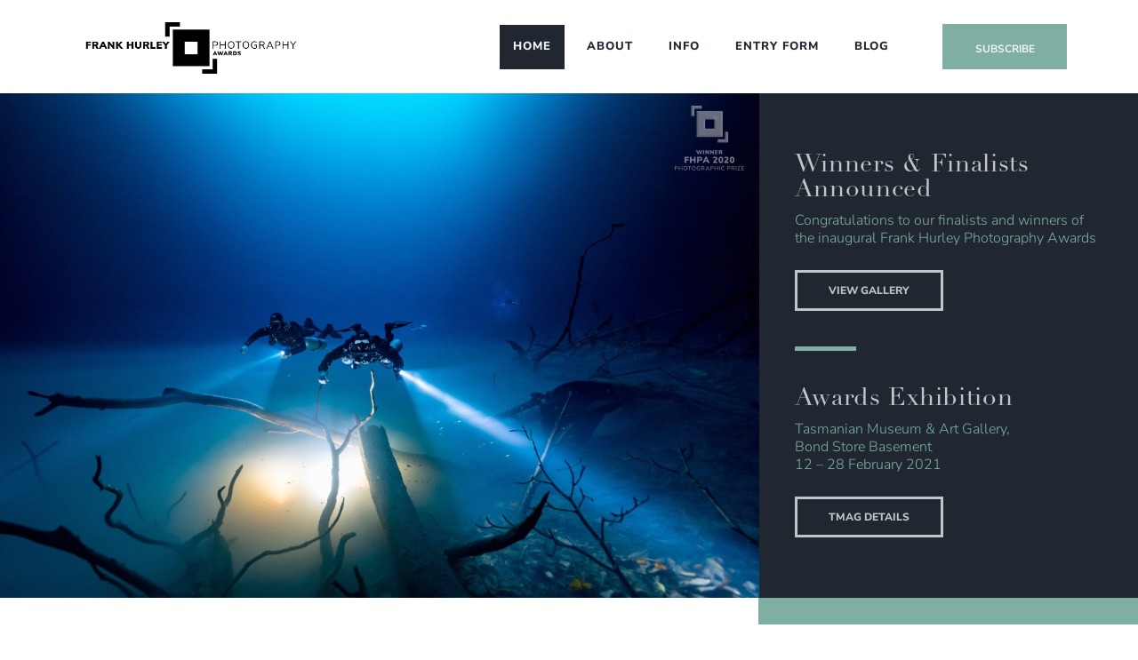

--- FILE ---
content_type: text/html; charset=UTF-8
request_url: https://www.frankhurleyphotoawards.com/
body_size: 109310
content:
<!DOCTYPE html><html lang="en-AU"><head ><meta charset="UTF-8" /><script>if(navigator.userAgent.match(/MSIE|Internet Explorer/i)||navigator.userAgent.match(/Trident\/7\..*?rv:11/i)){var href=document.location.href;if(!href.match(/[?&]nowprocket/)){if(href.indexOf("?")==-1){if(href.indexOf("#")==-1){document.location.href=href+"?nowprocket=1"}else{document.location.href=href.replace("#","?nowprocket=1#")}}else{if(href.indexOf("#")==-1){document.location.href=href+"&nowprocket=1"}else{document.location.href=href.replace("#","&nowprocket=1#")}}}}</script><script>class RocketLazyLoadScripts{constructor(){this.v="1.2.3",this.triggerEvents=["keydown","mousedown","mousemove","touchmove","touchstart","touchend","wheel"],this.userEventHandler=this._triggerListener.bind(this),this.touchStartHandler=this._onTouchStart.bind(this),this.touchMoveHandler=this._onTouchMove.bind(this),this.touchEndHandler=this._onTouchEnd.bind(this),this.clickHandler=this._onClick.bind(this),this.interceptedClicks=[],window.addEventListener("pageshow",t=>{this.persisted=t.persisted}),window.addEventListener("DOMContentLoaded",()=>{this._preconnect3rdParties()}),this.delayedScripts={normal:[],async:[],defer:[]},this.trash=[],this.allJQueries=[]}_addUserInteractionListener(t){if(document.hidden){t._triggerListener();return}this.triggerEvents.forEach(e=>window.addEventListener(e,t.userEventHandler,{passive:!0})),window.addEventListener("touchstart",t.touchStartHandler,{passive:!0}),window.addEventListener("mousedown",t.touchStartHandler),document.addEventListener("visibilitychange",t.userEventHandler)}_removeUserInteractionListener(){this.triggerEvents.forEach(t=>window.removeEventListener(t,this.userEventHandler,{passive:!0})),document.removeEventListener("visibilitychange",this.userEventHandler)}_onTouchStart(t){"HTML"!==t.target.tagName&&(window.addEventListener("touchend",this.touchEndHandler),window.addEventListener("mouseup",this.touchEndHandler),window.addEventListener("touchmove",this.touchMoveHandler,{passive:!0}),window.addEventListener("mousemove",this.touchMoveHandler),t.target.addEventListener("click",this.clickHandler),this._renameDOMAttribute(t.target,"onclick","rocket-onclick"),this._pendingClickStarted())}_onTouchMove(t){window.removeEventListener("touchend",this.touchEndHandler),window.removeEventListener("mouseup",this.touchEndHandler),window.removeEventListener("touchmove",this.touchMoveHandler,{passive:!0}),window.removeEventListener("mousemove",this.touchMoveHandler),t.target.removeEventListener("click",this.clickHandler),this._renameDOMAttribute(t.target,"rocket-onclick","onclick"),this._pendingClickFinished()}_onTouchEnd(t){window.removeEventListener("touchend",this.touchEndHandler),window.removeEventListener("mouseup",this.touchEndHandler),window.removeEventListener("touchmove",this.touchMoveHandler,{passive:!0}),window.removeEventListener("mousemove",this.touchMoveHandler)}_onClick(t){t.target.removeEventListener("click",this.clickHandler),this._renameDOMAttribute(t.target,"rocket-onclick","onclick"),this.interceptedClicks.push(t),t.preventDefault(),t.stopPropagation(),t.stopImmediatePropagation(),this._pendingClickFinished()}_replayClicks(){window.removeEventListener("touchstart",this.touchStartHandler,{passive:!0}),window.removeEventListener("mousedown",this.touchStartHandler),this.interceptedClicks.forEach(t=>{t.target.dispatchEvent(new MouseEvent("click",{view:t.view,bubbles:!0,cancelable:!0}))})}_waitForPendingClicks(){return new Promise(t=>{this._isClickPending?this._pendingClickFinished=t:t()})}_pendingClickStarted(){this._isClickPending=!0}_pendingClickFinished(){this._isClickPending=!1}_renameDOMAttribute(t,e,r){t.hasAttribute&&t.hasAttribute(e)&&(event.target.setAttribute(r,event.target.getAttribute(e)),event.target.removeAttribute(e))}_triggerListener(){this._removeUserInteractionListener(this),"loading"===document.readyState?document.addEventListener("DOMContentLoaded",this._loadEverythingNow.bind(this)):this._loadEverythingNow()}_preconnect3rdParties(){let t=[];document.querySelectorAll("script[type=rocketlazyloadscript]").forEach(e=>{if(e.hasAttribute("src")){let r=new URL(e.src).origin;r!==location.origin&&t.push({src:r,crossOrigin:e.crossOrigin||"module"===e.getAttribute("data-rocket-type")})}}),t=[...new Map(t.map(t=>[JSON.stringify(t),t])).values()],this._batchInjectResourceHints(t,"preconnect")}async _loadEverythingNow(){this.lastBreath=Date.now(),this._delayEventListeners(this),this._delayJQueryReady(this),this._handleDocumentWrite(),this._registerAllDelayedScripts(),this._preloadAllScripts(),await this._loadScriptsFromList(this.delayedScripts.normal),await this._loadScriptsFromList(this.delayedScripts.defer),await this._loadScriptsFromList(this.delayedScripts.async);try{await this._triggerDOMContentLoaded(),await this._triggerWindowLoad()}catch(t){console.error(t)}window.dispatchEvent(new Event("rocket-allScriptsLoaded")),this._waitForPendingClicks().then(()=>{this._replayClicks()}),this._emptyTrash()}_registerAllDelayedScripts(){document.querySelectorAll("script[type=rocketlazyloadscript]").forEach(t=>{t.hasAttribute("data-rocket-src")?t.hasAttribute("async")&&!1!==t.async?this.delayedScripts.async.push(t):t.hasAttribute("defer")&&!1!==t.defer||"module"===t.getAttribute("data-rocket-type")?this.delayedScripts.defer.push(t):this.delayedScripts.normal.push(t):this.delayedScripts.normal.push(t)})}async _transformScript(t){return new Promise((await this._littleBreath(),navigator.userAgent.indexOf("Firefox/")>0||""===navigator.vendor)?e=>{let r=document.createElement("script");[...t.attributes].forEach(t=>{let e=t.nodeName;"type"!==e&&("data-rocket-type"===e&&(e="type"),"data-rocket-src"===e&&(e="src"),r.setAttribute(e,t.nodeValue))}),t.text&&(r.text=t.text),r.hasAttribute("src")?(r.addEventListener("load",e),r.addEventListener("error",e)):(r.text=t.text,e());try{t.parentNode.replaceChild(r,t)}catch(i){e()}}:async e=>{function r(){t.setAttribute("data-rocket-status","failed"),e()}try{let i=t.getAttribute("data-rocket-type"),n=t.getAttribute("data-rocket-src");t.text,i?(t.type=i,t.removeAttribute("data-rocket-type")):t.removeAttribute("type"),t.addEventListener("load",function r(){t.setAttribute("data-rocket-status","executed"),e()}),t.addEventListener("error",r),n?(t.removeAttribute("data-rocket-src"),t.src=n):t.src="data:text/javascript;base64,"+window.btoa(unescape(encodeURIComponent(t.text)))}catch(s){r()}})}async _loadScriptsFromList(t){let e=t.shift();return e&&e.isConnected?(await this._transformScript(e),this._loadScriptsFromList(t)):Promise.resolve()}_preloadAllScripts(){this._batchInjectResourceHints([...this.delayedScripts.normal,...this.delayedScripts.defer,...this.delayedScripts.async],"preload")}_batchInjectResourceHints(t,e){var r=document.createDocumentFragment();t.forEach(t=>{let i=t.getAttribute&&t.getAttribute("data-rocket-src")||t.src;if(i){let n=document.createElement("link");n.href=i,n.rel=e,"preconnect"!==e&&(n.as="script"),t.getAttribute&&"module"===t.getAttribute("data-rocket-type")&&(n.crossOrigin=!0),t.crossOrigin&&(n.crossOrigin=t.crossOrigin),t.integrity&&(n.integrity=t.integrity),r.appendChild(n),this.trash.push(n)}}),document.head.appendChild(r)}_delayEventListeners(t){let e={};function r(t,r){!function t(r){!e[r]&&(e[r]={originalFunctions:{add:r.addEventListener,remove:r.removeEventListener},eventsToRewrite:[]},r.addEventListener=function(){arguments[0]=i(arguments[0]),e[r].originalFunctions.add.apply(r,arguments)},r.removeEventListener=function(){arguments[0]=i(arguments[0]),e[r].originalFunctions.remove.apply(r,arguments)});function i(t){return e[r].eventsToRewrite.indexOf(t)>=0?"rocket-"+t:t}}(t),e[t].eventsToRewrite.push(r)}function i(t,e){let r=t[e];Object.defineProperty(t,e,{get:()=>r||function(){},set(i){t["rocket"+e]=r=i}})}r(document,"DOMContentLoaded"),r(window,"DOMContentLoaded"),r(window,"load"),r(window,"pageshow"),r(document,"readystatechange"),i(document,"onreadystatechange"),i(window,"onload"),i(window,"onpageshow")}_delayJQueryReady(t){let e;function r(r){if(r&&r.fn&&!t.allJQueries.includes(r)){r.fn.ready=r.fn.init.prototype.ready=function(e){return t.domReadyFired?e.bind(document)(r):document.addEventListener("rocket-DOMContentLoaded",()=>e.bind(document)(r)),r([])};let i=r.fn.on;r.fn.on=r.fn.init.prototype.on=function(){if(this[0]===window){function t(t){return t.split(" ").map(t=>"load"===t||0===t.indexOf("load.")?"rocket-jquery-load":t).join(" ")}"string"==typeof arguments[0]||arguments[0]instanceof String?arguments[0]=t(arguments[0]):"object"==typeof arguments[0]&&Object.keys(arguments[0]).forEach(e=>{let r=arguments[0][e];delete arguments[0][e],arguments[0][t(e)]=r})}return i.apply(this,arguments),this},t.allJQueries.push(r)}e=r}r(window.jQuery),Object.defineProperty(window,"jQuery",{get:()=>e,set(t){r(t)}})}async _triggerDOMContentLoaded(){this.domReadyFired=!0,await this._littleBreath(),document.dispatchEvent(new Event("rocket-DOMContentLoaded")),await this._littleBreath(),window.dispatchEvent(new Event("rocket-DOMContentLoaded")),await this._littleBreath(),document.dispatchEvent(new Event("rocket-readystatechange")),await this._littleBreath(),document.rocketonreadystatechange&&document.rocketonreadystatechange()}async _triggerWindowLoad(){await this._littleBreath(),window.dispatchEvent(new Event("rocket-load")),await this._littleBreath(),window.rocketonload&&window.rocketonload(),await this._littleBreath(),this.allJQueries.forEach(t=>t(window).trigger("rocket-jquery-load")),await this._littleBreath();let t=new Event("rocket-pageshow");t.persisted=this.persisted,window.dispatchEvent(t),await this._littleBreath(),window.rocketonpageshow&&window.rocketonpageshow({persisted:this.persisted})}_handleDocumentWrite(){let t=new Map;document.write=document.writeln=function(e){let r=document.currentScript;r||console.error("WPRocket unable to document.write this: "+e);let i=document.createRange(),n=r.parentElement,s=t.get(r);void 0===s&&(s=r.nextSibling,t.set(r,s));let a=document.createDocumentFragment();i.setStart(a,0),a.appendChild(i.createContextualFragment(e)),n.insertBefore(a,s)}}async _littleBreath(){Date.now()-this.lastBreath>45&&(await this._requestAnimFrame(),this.lastBreath=Date.now())}async _requestAnimFrame(){return document.hidden?new Promise(t=>setTimeout(t)):new Promise(t=>requestAnimationFrame(t))}_emptyTrash(){this.trash.forEach(t=>t.remove())}static run(){let t=new RocketLazyLoadScripts;t._addUserInteractionListener(t)}}RocketLazyLoadScripts.run();</script>	
	<meta name="viewport" content="width=device-width, initial-scale=1" />
	<meta name='robots' content='index, follow, max-image-preview:large, max-snippet:-1, max-video-preview:-1' />

	<!-- This site is optimized with the Yoast SEO plugin v20.6 - https://yoast.com/wordpress/plugins/seo/ -->
	<title>Frank Hurley Photography Awards | Frank Hurley Photography Awards</title><link rel="preload" as="font" href="https://www.frankhurleyphotoawards.com/wp-content/themes/jupiterx/lib/assets/fonts/jupiterx.woff2" crossorigin><link rel="preload" as="font" href="https://www.frankhurleyphotoawards.com/wp-content/plugins/elementor/assets/lib/eicons/fonts/eicons.woff2?5.18.0" crossorigin><link rel="preload" as="font" href="https://www.frankhurleyphotoawards.com/wp-content/plugins/elementor/assets/lib/font-awesome/webfonts/fa-brands-400.woff2" crossorigin><link rel="preload" as="font" href="https://www.frankhurleyphotoawards.com/wp-content/plugins/elementor/assets/lib/font-awesome/webfonts/fa-regular-400.woff2" crossorigin><link rel="preload" as="font" href="https://www.frankhurleyphotoawards.com/wp-content/plugins/elementor/assets/lib/font-awesome/webfonts/fa-solid-900.woff2" crossorigin><link rel="preload" as="font" href="https://fonts.gstatic.com/s/nunitosans/v15/pe0RMImSLYBIv1o4X1M8cce4OdVisMz5nZRqy6cmmmU3t2FQWEAEOvV9wNvrwlNstMKW3Y6K5WMwd-laLQ.woff2" crossorigin><link rel="preload" as="font" href="https://fonts.gstatic.com/s/nunitosans/v15/pe0TMImSLYBIv1o4X1M8ce2xCx3yop4tQpF_MeTm0lfGWVpNn64CL7U8upHZIbMV51Q42ptCp7t1R-s.woff2" crossorigin><link rel="preload" as="font" href="https://use.typekit.net/af/83794c/00000000000000003b9b22ec/27/l?primer=7cdcb44be4a7db8877ffa5c0007b8dd865b3bbc383831fe2ea177f62257a9191&#038;fvd=n4&#038;v=3" crossorigin><link rel="preload" as="font" href="https://use.typekit.net/af/18c873/00000000000000003b9b22f8/27/l?primer=7cdcb44be4a7db8877ffa5c0007b8dd865b3bbc383831fe2ea177f62257a9191&#038;fvd=n7&#038;v=3" crossorigin><link rel="preload" as="font" href="https://use.typekit.net/af/0f6052/00000000000000003b9b22f9/27/l?primer=7cdcb44be4a7db8877ffa5c0007b8dd865b3bbc383831fe2ea177f62257a9191&#038;fvd=i7&#038;v=3" crossorigin><link rel="preload" as="font" href="https://use.typekit.net/af/5e526d/00000000000000003b9b22ee/27/l?primer=7cdcb44be4a7db8877ffa5c0007b8dd865b3bbc383831fe2ea177f62257a9191&#038;fvd=i4&#038;v=3" crossorigin><link rel="preload" as="font" href="https://use.typekit.net/af/3d6ac8/00000000000000003b9b22ed/27/l?primer=7cdcb44be4a7db8877ffa5c0007b8dd865b3bbc383831fe2ea177f62257a9191&#038;fvd=n4&#038;v=3" crossorigin><style id="wpr-usedcss">img.emoji{display:inline!important;border:none!important;box-shadow:none!important;height:1em!important;width:1em!important;margin:0 .07em!important;vertical-align:-.1em!important;background:0 0!important;padding:0!important}:root{--bdt-breakpoint-s:640px;--bdt-breakpoint-m:960px;--bdt-breakpoint-l:1200px;--bdt-breakpoint-xl:1600px}.bdt-icon{margin:0;border:none;border-radius:0;overflow:visible;font:inherit;color:inherit;text-transform:none;padding:0;background-color:transparent;display:inline-block;fill:currentcolor;line-height:0}button.bdt-icon:not(:disabled){cursor:pointer}.bdt-icon::-moz-focus-inner{border:0;padding:0}.bdt-icon:not(.bdt-preserve) [fill*='#']:not(.bdt-preserve){fill:currentcolor}.bdt-icon>*{transform:translate(0,0)}.bdt-alert-close{position:absolute;top:20px;right:15px}.bdt-alert-close:first-child+*{margin-top:0}.bdt-search-navbar{width:400px}.bdt-search-navbar .bdt-search-icon{width:40px}.bdt-search-large{width:500px}.bdt-search-large .bdt-search-icon{width:80px}.bdt-accordion-title{display:block;font-size:1.25rem;line-height:1.4;color:#333}.bdt-accordion-title:hover{color:#666;text-decoration:none}.bdt-accordion-content{display:flow-root;margin-top:20px}.bdt-accordion-content>:last-child{margin-bottom:0}.bdt-drop{display:none;position:absolute;z-index:1020;--bdt-position-offset:20px;--bdt-position-viewport-offset:15px;box-sizing:border-box;width:300px}.bdt-drop.bdt-open{display:block}.bdt-dropdown{--bdt-position-offset:10px;--bdt-position-viewport-offset:15px;width:auto;min-width:200px;padding:15px;background:#f8f8f8;color:#666}.bdt-dropdown>:last-child{margin-bottom:0}.bdt-dropdown :focus-visible{outline-color:#333!important}.bdt-dropbar{--bdt-position-offset:0;--bdt-position-shift-offset:0;--bdt-position-viewport-offset:0;width:auto;padding:15px;background:#f8f8f8;color:#666}.bdt-dropbar>:last-child{margin-bottom:0}@media (min-width:640px){.bdt-dropbar{padding-left:30px;padding-right:30px}}@media (min-width:960px){.bdt-dropbar{padding-left:40px;padding-right:40px}}.bdt-dropbar :focus-visible{outline-color:#333!important}.bdt-modal{display:none;position:fixed;top:0;right:0;bottom:0;left:0;z-index:1010;overflow-y:auto;padding:15px;background:rgba(0,0,0,.6);opacity:0;transition:opacity .15s linear}@media (min-width:640px){.bdt-modal{padding:50px 30px}}@media (min-width:960px){.bdt-modal{padding-left:40px;padding-right:40px}}.bdt-modal.bdt-open{opacity:1}.bdt-modal-page{overflow:hidden}.bdt-modal-dialog{position:relative;box-sizing:border-box;margin:0 auto;width:600px;max-width:100%!important;background:#fff;opacity:0;transform:translateY(-100px);transition:.3s linear;transition-property:opacity,transform;border-radius:3px}.bdt-open>.bdt-modal-dialog{opacity:1;transform:translateY(0)}[class*=bdt-modal-close-]{position:absolute;z-index:1010;top:10px;right:10px;padding:5px}[class*=bdt-modal-close-]:first-child+*{margin-top:0}.bdt-slideshow-items{position:relative;z-index:0;margin:0;padding:0;list-style:none;overflow:hidden;-webkit-touch-callout:none;touch-action:pan-y}.bdt-slideshow-items>*{position:absolute;top:0;left:0;right:0;bottom:0;overflow:hidden;will-change:transform,opacity}.bdt-slideshow-items>:not(.bdt-active){display:none}.bdt-slider-container{overflow:hidden}.bdt-slider-items{will-change:transform;position:relative;touch-action:pan-y}.bdt-slider-items:not(.bdt-grid){display:flex;margin:0;padding:0;list-style:none;-webkit-touch-callout:none}.bdt-slider-items>*{flex:none;max-width:100%;position:relative}.bdt-sticky-fixed{margin:0!important;-webkit-backface-visibility:hidden;backface-visibility:hidden}.bdt-sticky-placeholder{pointer-events:none}.bdt-offcanvas{display:none;position:fixed;top:0;bottom:0;left:0;z-index:1000}.bdt-offcanvas-flip .bdt-offcanvas{right:0;left:auto}.bdt-offcanvas-bar{position:absolute;top:0;bottom:0;left:-270px;box-sizing:border-box;width:270px;padding:20px;background:#222;overflow-y:auto}.bdt-offcanvas-flip .bdt-offcanvas-bar{left:auto;right:-270px}@media (min-width:640px){.bdt-offcanvas-bar{left:-350px;width:350px;padding:30px}.bdt-offcanvas-flip .bdt-offcanvas-bar{right:-350px}}.bdt-open>.bdt-offcanvas-bar{left:0}.bdt-offcanvas-flip .bdt-open>.bdt-offcanvas-bar{left:auto;right:0}.bdt-offcanvas-bar-animation{transition:left .3s ease-out}.bdt-offcanvas-flip .bdt-offcanvas-bar-animation{transition-property:right}.bdt-offcanvas-close{position:absolute;z-index:1000;top:5px;right:5px;padding:5px}.bdt-offcanvas-close:first-child+*{margin-top:0}.bdt-offcanvas-overlay{width:100vw;touch-action:none}.bdt-offcanvas-overlay::before{content:"";position:absolute;top:0;bottom:0;left:0;right:0;background:rgba(0,0,0,.1);opacity:0;transition:opacity .15s linear}.bdt-offcanvas-overlay.bdt-open::before{opacity:1}.bdt-offcanvas-container,.bdt-offcanvas-page{overflow-x:hidden;overflow-x:clip}.bdt-offcanvas-container{position:relative;left:0;transition:left .3s ease-out;box-sizing:border-box;width:100%}:not(.bdt-offcanvas-flip).bdt-offcanvas-container-animation{left:270px}.bdt-offcanvas-flip.bdt-offcanvas-container-animation{left:-270px}@media (min-width:640px){.bdt-offcanvas-close{top:10px;right:10px}:not(.bdt-offcanvas-flip).bdt-offcanvas-container-animation{left:350px}.bdt-offcanvas-flip.bdt-offcanvas-container-animation{left:-350px}}.bdt-leader-fill::after{display:inline-block;margin-left:15px;width:0;content:attr(data-fill);white-space:nowrap}.bdt-leader-fill.bdt-leader-hide::after{display:none}:root{--bdt-leader-fill-content:.}.bdt-notification{position:fixed;top:10px;left:10px;z-index:1040;box-sizing:border-box;width:450px}@media (max-width:639px){.bdt-notification{left:10px;right:10px;width:auto;margin:0}}.bdt-notification-message{position:relative;padding:15px;background:#f8f8f8;color:#666;font-size:1.25rem;line-height:1.4;cursor:pointer}*+.bdt-notification-message{margin-top:10px}.bdt-notification-close{display:none;position:absolute;top:20px;right:15px}.bdt-notification-message:hover .bdt-notification-close{display:block}.bdt-sortable{position:relative}.bdt-sortable>:last-child{margin-bottom:0}.bdt-sortable-drag{position:fixed!important;z-index:1050!important;pointer-events:none}.bdt-sortable-placeholder{opacity:0;pointer-events:none}.bdt-sortable-empty{min-height:50px}*+.bdt-grid-margin{margin-top:30px}@media (min-width:1200px){*+.bdt-grid-margin{margin-top:40px}}.bdt-nav,.bdt-nav ul{margin:0;padding:0;list-style:none}.bdt-nav li>a{display:flex;align-items:center;column-gap:.25em;text-decoration:none}.bdt-nav>li>a{padding:5px 0}.bdt-nav-primary{font-size:1.5rem;line-height:1.5}.bdt-nav-primary>li>a{color:#999}.bdt-nav-primary>li>a:hover{color:#666}.bdt-nav-primary>li.bdt-active>a{color:#333}.bdt-navbar-right{display:flex;gap:0;align-items:center}.bdt-navbar-right{margin-left:auto}.bdt-navbar-nav{display:flex;gap:0;margin:0;padding:0;list-style:none}.bdt-navbar-right{flex-wrap:wrap}.bdt-navbar-nav>li>a,.bdt-navbar-toggle{display:flex;justify-content:center;align-items:center;column-gap:.25em;box-sizing:border-box;min-height:80px;font-size:16px;font-family:-apple-system,BlinkMacSystemFont,"Segoe UI",Roboto,"Helvetica Neue",Arial,"Noto Sans",sans-serif,"Apple Color Emoji","Segoe UI Emoji","Segoe UI Symbol","Noto Color Emoji";text-decoration:none}.bdt-navbar-nav>li>a{padding:0 15px;color:#999}.bdt-navbar-nav>li:hover>a,.bdt-navbar-nav>li>a[aria-expanded=true]{color:#666}.bdt-navbar-nav>li>a:active{color:#333}.bdt-navbar-nav>li.bdt-active>a{color:#333}.bdt-navbar-toggle{padding:0 15px;color:#999}.bdt-navbar-toggle:hover,.bdt-navbar-toggle[aria-expanded=true]{color:#666;text-decoration:none}.bdt-navbar-justify .bdt-navbar-nav,.bdt-navbar-justify .bdt-navbar-nav>li,.bdt-navbar-justify .bdt-navbar-right,.bdt-navbar-justify .bdt-navbar-toggle{flex-grow:1}.bdt-navbar-dropdown{--bdt-position-offset:0;--bdt-position-shift-offset:0;--bdt-position-viewport-offset:15px;width:200px;padding:15px;background:#f8f8f8;color:#666}.bdt-navbar-dropdown>:last-child{margin-bottom:0}.bdt-navbar-dropdown :focus-visible{outline-color:#333!important}.bdt-tab-left,.bdt-tab-right{flex-direction:column;margin-left:0}.bdt-tab-left>*,.bdt-tab-right>*{padding-left:0}.bdt-tab-left>*>a{justify-content:left}.bdt-tab-right>*>a{justify-content:left}.bdt-slidenav{padding:5px 10px;color:rgba(102,102,102,.5)}.bdt-slidenav:hover{color:rgba(102,102,102,.9)}.bdt-slidenav:active{color:rgba(102,102,102,.5)}.bdt-slidenav-large{padding:10px}.bdt-lightbox-page{overflow:hidden}.bdt-lightbox-items>*{position:absolute;top:0;right:0;bottom:0;left:0;display:none;justify-content:center;align-items:center;color:rgba(255,255,255,.7);will-change:transform,opacity}.bdt-lightbox-items>*>*{max-width:100vw;max-height:100vh}.bdt-lightbox-items>*>:not(iframe){width:auto;height:auto}.bdt-lightbox-items>.bdt-active{display:flex}.bdt-lightbox-caption:empty{display:none}.bdt-lightbox-iframe{width:80%;height:80%}[class*=bdt-animation-]{animation:.5s ease-out both}.bdt-animation-fade{animation-name:bdt-fade;animation-duration:.8s;animation-timing-function:linear}.bdt-animation-scale-up{animation-name:bdt-fade,bdt-scale-up}@keyframes bdt-fade{0%{opacity:0}100%{opacity:1}}@keyframes bdt-scale-up{0%{transform:scale(.9)}100%{transform:scale(1)}}.bdt-svg,.bdt-svg:not(.bdt-preserve) [fill*='#']:not(.bdt-preserve){fill:currentcolor}.bdt-svg{transform:translate(0,0)}.bdt-responsive-width{box-sizing:border-box}.bdt-responsive-width{max-width:100%!important;height:auto}[bdt-responsive]{max-width:100%}:where(.bdt-logo){display:inline-block;vertical-align:middle}.bdt-disabled{pointer-events:none}.bdt-drag,.bdt-drag *{cursor:move}.bdt-drag iframe{pointer-events:none}.bdt-dragover{box-shadow:0 0 20px rgba(100,100,100,.3)}.bdt-flex{display:flex}.bdt-flex-top{align-items:flex-start}.bdt-flex-wrap-top{align-content:flex-start}.bdt-margin-small-top{margin-top:10px!important}.bdt-margin-auto-vertical{margin-top:auto!important;margin-bottom:auto!important}:root{--bdt-position-margin-offset:.0001px}:where(.bdt-transition-fade),:where([class*=bdt-transition-scale]),:where([class*=bdt-transition-slide]){--bdt-position-translate-x:0;--bdt-position-translate-y:0}.bdt-invisible{visibility:hidden!important}@media print{*,::after,::before{background:0 0!important;color:#000!important;box-shadow:none!important;text-shadow:none!important}a,a:visited{text-decoration:underline}img,tr{page-break-inside:avoid}img{max-width:100%!important}@page{margin:.5cm}h2,h3,p{orphans:3;widows:3}h2,h3{page-break-after:avoid}}.bdt-notification .bdt-icon{margin-right:10px;vertical-align:middle;line-height:normal}.bdt-notification .bdt-notification-message{padding:20px 40px 20px 20px;background:#fff;font-size:1rem;box-shadow:0 5px 20px rgba(0,0,0,.1);border-radius:3px}.elementor-lightbox .dialog-close-button .ep-icon-close{transition:transform .3s}.elementor-lightbox .dialog-close-button:hover .ep-icon-close{transform:rotate(90deg)}.elementor-lightbox .elementor-swiper-button-next .ep-icon-arrow-right-18,.elementor-lightbox .elementor-swiper-button-prev .ep-icon-arrow-left-18{transition:transform .3s}.elementor-lightbox .elementor-swiper-button-prev:hover .ep-icon-arrow-left-18{transform:scale(1.2)}.elementor-lightbox .elementor-swiper-button-next:hover .ep-icon-arrow-right-18{transform:scale(1.2)}[class*=bdt-] *,[class*=bdt-] ::after,[class*=bdt-] ::before{box-sizing:border-box}[class*=elementor-widget-bdt-] .swiper-container .elementor-lightbox-content-source{display:none}iframe[data-src]:not(.lazy-loaded){background:rgba(152,152,152,.07);background-image:url('https://www.frankhurleyphotoawards.com/wp-content/plugins/bdthemes-element-pack/assets/images/loading.svg');background-repeat:no-repeat;background-position:center}.elementor-button svg{width:1.2em}:where(.wp-block-button__link){border-radius:9999px;box-shadow:none;padding:calc(.667em + 2px) calc(1.333em + 2px);text-decoration:none}:where(.wp-block-calendar table:not(.has-background) th){background:#ddd}:where(.wp-block-columns.has-background){padding:1.25em 2.375em}:where(.wp-block-post-comments input[type=submit]){border:none}:where(.wp-block-file__button){border-radius:2em;padding:.5em 1em}:where(.wp-block-file__button):is(a):active,:where(.wp-block-file__button):is(a):focus,:where(.wp-block-file__button):is(a):hover,:where(.wp-block-file__button):is(a):visited{box-shadow:none;color:#fff;opacity:.85;text-decoration:none}ol,ul{box-sizing:border-box}:where(.wp-block-navigation.has-background .wp-block-navigation-item a:not(.wp-element-button)),:where(.wp-block-navigation.has-background .wp-block-navigation-submenu a:not(.wp-element-button)){padding:.5em 1em}:where(.wp-block-navigation .wp-block-navigation__submenu-container .wp-block-navigation-item a:not(.wp-element-button)),:where(.wp-block-navigation .wp-block-navigation__submenu-container .wp-block-navigation-submenu a:not(.wp-element-button)),:where(.wp-block-navigation .wp-block-navigation__submenu-container .wp-block-navigation-submenu button.wp-block-navigation-item__content),:where(.wp-block-navigation .wp-block-navigation__submenu-container .wp-block-pages-list__item button.wp-block-navigation-item__content){padding:.5em 1em}:where(p.has-text-color:not(.has-link-color)) a{color:inherit}:where(.wp-block-search__button){border:1px solid #ccc;padding:.375em .625em}:where(.wp-block-search__button-inside .wp-block-search__inside-wrapper){border:1px solid #949494;padding:4px}:where(.wp-block-search__button-inside .wp-block-search__inside-wrapper) .wp-block-search__input{border:none;border-radius:0;padding:0 0 0 .25em}:where(.wp-block-search__button-inside .wp-block-search__inside-wrapper) .wp-block-search__input:focus{outline:0}:where(.wp-block-search__button-inside .wp-block-search__inside-wrapper) :where(.wp-block-search__button){padding:.125em .5em}:where(pre.wp-block-verse){font-family:inherit}:root{--wp--preset--font-size--normal:16px;--wp--preset--font-size--huge:42px}html :where(.has-border-color){border-style:solid}html :where([style*=border-top-color]){border-top-style:solid}html :where([style*=border-right-color]){border-right-style:solid}html :where([style*=border-bottom-color]){border-bottom-style:solid}html :where([style*=border-left-color]){border-left-style:solid}html :where([style*=border-width]){border-style:solid}html :where([style*=border-top-width]){border-top-style:solid}html :where([style*=border-right-width]){border-right-style:solid}html :where([style*=border-bottom-width]){border-bottom-style:solid}html :where([style*=border-left-width]){border-left-style:solid}html :where(img[class*=wp-image-]){height:auto;max-width:100%}figure{margin:0 0 1em}html :where(.is-position-sticky){--wp-admin--admin-bar--position-offset:var(--wp-admin--admin-bar--height,0px)}@media screen and (max-width:600px){html :where(.is-position-sticky){--wp-admin--admin-bar--position-offset:0px}}:where(.wp-block-group.has-background){padding:1.25em 2.375em}body{--wp--preset--color--black:#000000;--wp--preset--color--cyan-bluish-gray:#abb8c3;--wp--preset--color--white:#ffffff;--wp--preset--color--pale-pink:#f78da7;--wp--preset--color--vivid-red:#cf2e2e;--wp--preset--color--luminous-vivid-orange:#ff6900;--wp--preset--color--luminous-vivid-amber:#fcb900;--wp--preset--color--light-green-cyan:#7bdcb5;--wp--preset--color--vivid-green-cyan:#00d084;--wp--preset--color--pale-cyan-blue:#8ed1fc;--wp--preset--color--vivid-cyan-blue:#0693e3;--wp--preset--color--vivid-purple:#9b51e0;--wp--preset--gradient--vivid-cyan-blue-to-vivid-purple:linear-gradient(135deg,rgba(6, 147, 227, 1) 0%,rgb(155, 81, 224) 100%);--wp--preset--gradient--light-green-cyan-to-vivid-green-cyan:linear-gradient(135deg,rgb(122, 220, 180) 0%,rgb(0, 208, 130) 100%);--wp--preset--gradient--luminous-vivid-amber-to-luminous-vivid-orange:linear-gradient(135deg,rgba(252, 185, 0, 1) 0%,rgba(255, 105, 0, 1) 100%);--wp--preset--gradient--luminous-vivid-orange-to-vivid-red:linear-gradient(135deg,rgba(255, 105, 0, 1) 0%,rgb(207, 46, 46) 100%);--wp--preset--gradient--very-light-gray-to-cyan-bluish-gray:linear-gradient(135deg,rgb(238, 238, 238) 0%,rgb(169, 184, 195) 100%);--wp--preset--gradient--cool-to-warm-spectrum:linear-gradient(135deg,rgb(74, 234, 220) 0%,rgb(151, 120, 209) 20%,rgb(207, 42, 186) 40%,rgb(238, 44, 130) 60%,rgb(251, 105, 98) 80%,rgb(254, 248, 76) 100%);--wp--preset--gradient--blush-light-purple:linear-gradient(135deg,rgb(255, 206, 236) 0%,rgb(152, 150, 240) 100%);--wp--preset--gradient--blush-bordeaux:linear-gradient(135deg,rgb(254, 205, 165) 0%,rgb(254, 45, 45) 50%,rgb(107, 0, 62) 100%);--wp--preset--gradient--luminous-dusk:linear-gradient(135deg,rgb(255, 203, 112) 0%,rgb(199, 81, 192) 50%,rgb(65, 88, 208) 100%);--wp--preset--gradient--pale-ocean:linear-gradient(135deg,rgb(255, 245, 203) 0%,rgb(182, 227, 212) 50%,rgb(51, 167, 181) 100%);--wp--preset--gradient--electric-grass:linear-gradient(135deg,rgb(202, 248, 128) 0%,rgb(113, 206, 126) 100%);--wp--preset--gradient--midnight:linear-gradient(135deg,rgb(2, 3, 129) 0%,rgb(40, 116, 252) 100%);--wp--preset--duotone--dark-grayscale:url('#wp-duotone-dark-grayscale');--wp--preset--duotone--grayscale:url('#wp-duotone-grayscale');--wp--preset--duotone--purple-yellow:url('#wp-duotone-purple-yellow');--wp--preset--duotone--blue-red:url('#wp-duotone-blue-red');--wp--preset--duotone--midnight:url('#wp-duotone-midnight');--wp--preset--duotone--magenta-yellow:url('#wp-duotone-magenta-yellow');--wp--preset--duotone--purple-green:url('#wp-duotone-purple-green');--wp--preset--duotone--blue-orange:url('#wp-duotone-blue-orange');--wp--preset--font-size--small:13px;--wp--preset--font-size--medium:20px;--wp--preset--font-size--large:36px;--wp--preset--font-size--x-large:42px;--wp--preset--spacing--20:0.44rem;--wp--preset--spacing--30:0.67rem;--wp--preset--spacing--40:1rem;--wp--preset--spacing--50:1.5rem;--wp--preset--spacing--60:2.25rem;--wp--preset--spacing--70:3.38rem;--wp--preset--spacing--80:5.06rem;--wp--preset--shadow--natural:6px 6px 9px rgba(0, 0, 0, .2);--wp--preset--shadow--deep:12px 12px 50px rgba(0, 0, 0, .4);--wp--preset--shadow--sharp:6px 6px 0px rgba(0, 0, 0, .2);--wp--preset--shadow--outlined:6px 6px 0px -3px rgba(255, 255, 255, 1),6px 6px rgba(0, 0, 0, 1);--wp--preset--shadow--crisp:6px 6px 0px rgba(0, 0, 0, 1)}:where(.is-layout-flex){gap:.5em}:where(.wp-block-columns.is-layout-flex){gap:2em}img{-webkit-touch-callout:none;-webkit-user-select:none;-khtml-user-select:none;-moz-user-select:none;-ms-user-select:none;user-select:none}:root{--blue:#007bff;--indigo:#6610f2;--purple:#6f42c1;--pink:#e83e8c;--red:#dc3545;--orange:#fd7e14;--yellow:#ffc107;--green:#28a745;--teal:#20c997;--cyan:#17a2b8;--white:#fff;--gray:#6c757d;--gray-dark:#343a40;--primary:#007bff;--secondary:#6c757d;--success:#28a745;--info:#17a2b8;--warning:#ffc107;--danger:#dc3545;--light:#f8f9fa;--dark:#343a40;--breakpoint-xs:0;--breakpoint-sm:576px;--breakpoint-md:768px;--breakpoint-lg:992px;--breakpoint-xl:1200px;--font-family-sans-serif:-apple-system,BlinkMacSystemFont,"Segoe UI",Roboto,"Helvetica Neue",Arial,sans-serif,"Apple Color Emoji","Segoe UI Emoji","Segoe UI Symbol";--font-family-monospace:SFMono-Regular,Menlo,Monaco,Consolas,"Liberation Mono","Courier New",monospace}*,::after,::before{box-sizing:border-box}html{font-family:sans-serif;line-height:1.15;-webkit-text-size-adjust:100%;-ms-text-size-adjust:100%;-ms-overflow-style:scrollbar;-webkit-tap-highlight-color:transparent}@-ms-viewport{width:device-width}article,aside,figcaption,figure,footer,header,main,nav,section{display:block}body{text-align:left;background:#fff;background-size:auto;margin-top:0;margin-right:0;margin-bottom:0;margin-left:0}body .jupiterx-site{font-family:'Nunito Sans';font-size:1.2rem;color:#202731;font-weight:300;line-height:1.5rem}[tabindex="-1"]:focus{outline:0!important}hr{box-sizing:content-box;height:0;overflow:visible}h1,h2,h3,h4,h5,h6{margin-top:0;margin-bottom:.5rem}p{margin-top:0;margin-bottom:1rem}address{margin-bottom:1rem;font-style:normal;line-height:inherit}dl,ol,ul{margin-top:0;margin-bottom:1rem}ol ol,ol ul,ul ol,ul ul{margin-bottom:0}dt{font-weight:700}strong{font-weight:bolder}small{font-size:80%}sub,sup{position:relative;font-size:75%;line-height:0;vertical-align:baseline}sub{bottom:-.25em}sup{top:-.5em}a{color:#7eafa2;text-decoration:none;background-color:transparent;-webkit-text-decoration-skip:objects}a:hover{color:#da3a52;text-decoration:none}a:not([href]):not([tabindex]){color:inherit;text-decoration:none}a:not([href]):not([tabindex]):focus,a:not([href]):not([tabindex]):hover{color:inherit;text-decoration:none}a:not([href]):not([tabindex]):focus{outline:0}code{font-family:SFMono-Regular,Menlo,Monaco,Consolas,"Liberation Mono","Courier New",monospace;font-size:1em}figure{margin:0 0 1rem}img{vertical-align:middle;border-style:none}svg:not(:root){overflow:hidden}table{border-collapse:collapse}caption{padding-top:.75rem;padding-bottom:.75rem;color:#6c757d;text-align:left;caption-side:bottom}th{text-align:inherit}label{display:inline-block;margin-bottom:.5rem}button{border-radius:0}button:focus{outline:dotted 1px;outline:-webkit-focus-ring-color auto 5px}button,input,optgroup,select,textarea{margin:0;font-family:inherit;font-size:inherit;line-height:inherit}button,input{overflow:visible}button,select{text-transform:none}[type=reset],[type=submit],button,html [type=button]{-webkit-appearance:button}[type=button]::-moz-focus-inner,[type=reset]::-moz-focus-inner,[type=submit]::-moz-focus-inner,button::-moz-focus-inner{padding:0;border-style:none}input[type=checkbox],input[type=radio]{box-sizing:border-box;padding:0}input[type=date],input[type=datetime-local],input[type=time]{-webkit-appearance:listbox}textarea{overflow:auto;resize:vertical}fieldset{min-width:0;padding:0;margin:0;border:0}legend{display:block;width:100%;max-width:100%;padding:0;margin-bottom:.5rem;font-size:1.5rem;line-height:inherit;color:inherit;white-space:normal}progress{vertical-align:baseline}[type=number]::-webkit-inner-spin-button,[type=number]::-webkit-outer-spin-button{height:auto}[type=search]{outline-offset:-2px;-webkit-appearance:none}[type=search]::-webkit-search-cancel-button,[type=search]::-webkit-search-decoration{-webkit-appearance:none}::-webkit-file-upload-button{font:inherit;-webkit-appearance:button}summary{display:list-item;cursor:pointer}template{display:none}[hidden]{display:none!important}h1,h2,h3,h4,h5,h6{margin-bottom:.5rem;font-family:inherit;color:inherit}h1{font-family:linotype-didot;font-size:2.5rem;color:#7eafa2;font-weight:200;line-height:1.2;letter-spacing:.7px}@media (max-width:767.98px){body .jupiterx-site{font-size:1rem}h1{font-size:2.1rem}}h2{font-family:linotype-didot;font-size:2.5rem;color:#7eafa2;font-weight:200;line-height:1.2;letter-spacing:.7px}@media (max-width:767.98px){h2{font-size:2.1rem}}h3{font-family:'Nunito Sans';font-size:1.3rem;color:#878a8d;font-weight:700;line-height:1.2}@media (max-width:767.98px){h3{font-size:1.1rem}}@media (max-width:575.98px){h3{font-size:1rem}}h4{font-family:'Nunito Sans';font-size:1.3rem;color:#202731;font-weight:700;line-height:1.2}@media (max-width:767.98px){h4{font-size:1.1rem}}@media (max-width:575.98px){h4{font-size:1rem}}h5{font-family:'Nunito Sans';font-size:1.3rem;color:#878a8d;font-weight:500;line-height:1.2}@media (max-width:767.98px){h5{font-size:1.1rem}}@media (max-width:575.98px){h5{font-size:1rem}}h6{font-family:'Nunito Sans';font-size:1rem;color:#878a8d;font-weight:200;line-height:1.2}@media (max-width:767.98px){h6{font-size:.9rem}}@media (max-width:575.98px){h6{font-size:.8rem}}hr{margin-top:1rem;margin-bottom:1rem;border:0;border-top:1px solid rgba(0,0,0,.1)}.small,small{font-size:80%;font-weight:400}.mark,mark{padding:.2em;background-color:#fcf8e3}code{font-size:87.5%;color:#e83e8c;word-break:break-word}a>code{color:inherit}.container{width:100%;padding-right:20px;padding-left:20px;margin-right:auto;margin-left:auto;max-width:1140px}.row{display:flex;flex-wrap:wrap;margin-right:-15px;margin-left:-15px}.table{width:100%;max-width:100%;margin-bottom:1rem;background-color:transparent}.table td,.table th{padding:.75rem;vertical-align:top;border-top:1px solid #dee2e6}.table tbody+tbody{border-top:2px solid #dee2e6}.table .table{background-color:#fff}.form-control{display:block;width:100%;padding:.375rem .75rem;font-size:1.2rem;line-height:1.5;color:#495057;background-color:#fff;background-clip:padding-box;border:1px solid #ced4da;border-radius:.25rem;box-shadow:inset 0 1px 1px rgba(0,0,0,.075);transition:border-color .15s ease-in-out,box-shadow .15s ease-in-out}.form-control::-ms-expand{background-color:transparent;border:0}.form-control::-moz-placeholder{color:#6c757d;opacity:1}.form-control:-ms-input-placeholder{color:#6c757d}.form-control::-webkit-input-placeholder{color:#6c757d}.form-control:disabled,.form-control[readonly]{background-color:#e9ecef;opacity:1}.form-control:focus{background-color:#fff;border-color:#80bdff;outline:0;box-shadow:0 0 0 .2rem rgba(0,123,255,.25)}select.form-control:not([size]):not([multiple]){height:calc(2.55rem + 2px)}select.form-control:focus::-ms-value{color:#495057;background-color:#fff}.form-row{display:flex;flex-wrap:wrap;margin-right:-5px;margin-left:-5px}.form-row>[class*=col-]{padding-right:5px;padding-left:5px}.btn-outline-secondary{color:#6c757d;background-color:transparent;background-image:none;border-color:#6c757d}.btn-outline-secondary:hover{color:#fff;background-color:#6c757d;border-color:#6c757d}.btn-outline-secondary.focus,.btn-outline-secondary:focus{box-shadow:0 0 0 .2rem rgba(108,117,125,.5)}.btn-outline-secondary.disabled,.btn-outline-secondary:disabled{color:#6c757d;background-color:transparent}.btn-outline-secondary:not(:disabled):not(.disabled).active,.btn-outline-secondary:not(:disabled):not(.disabled):active{color:#6c757d;background-color:#6c757d;border-color:#6c757d}.btn-outline-secondary:not(:disabled):not(.disabled).active:focus,.btn-outline-secondary:not(:disabled):not(.disabled):active:focus{box-shadow:inset 0 3px 5px rgba(0,0,0,.125),0 0 0 .2rem rgba(108,117,125,.5)}.btn-sm{padding:.25rem .5rem;font-size:1.05rem;line-height:1.5;border-radius:.2rem}.fade{transition:opacity .15s linear}.fade:not(.show){opacity:0}@media screen and (prefers-reduced-motion:reduce){.fade{transition:none}}.collapse:not(.show){display:none}.collapsing{position:relative;height:0;overflow:hidden;transition:height .35s ease}@media screen and (prefers-reduced-motion:reduce){.collapsing{transition:none}}.dropdown,.dropleft,.dropright,.dropup{position:relative}.dropdown-menu{position:absolute;top:100%;left:0;z-index:1000;display:none;float:left;min-width:10rem;padding:.5rem 0;margin:0;font-size:1.2rem;color:#202731;text-align:left;list-style:none;background-color:#fff;background-clip:padding-box;border:1px solid rgba(0,0,0,.15);border-radius:.25rem}.dropdown-menu-right{right:0;left:auto}.dropup .dropdown-menu{top:auto;bottom:100%;margin-top:0;margin-bottom:.125rem}.dropright .dropdown-menu{top:0;right:auto;left:100%;margin-top:0;margin-left:.125rem}.dropleft .dropdown-menu{top:0;right:100%;left:auto;margin-top:0;margin-right:.125rem}.dropdown-menu[x-placement^=bottom],.dropdown-menu[x-placement^=left],.dropdown-menu[x-placement^=right],.dropdown-menu[x-placement^=top]{right:auto;bottom:auto}.dropdown-menu.show{display:block}.input-group{position:relative;display:flex;flex-wrap:wrap;align-items:stretch;width:100%}.input-group>.form-control{position:relative;flex:1 1 auto;width:1%;margin-bottom:0}.input-group>.form-control:focus{z-index:3}.input-group>.form-control+.form-control{margin-left:-1px}.input-group-append,.input-group-prepend{display:flex}.input-group-prepend{margin-right:-1px}.input-group-append{margin-left:-1px}.navbar{position:relative;display:flex;flex-wrap:wrap;align-items:center;justify-content:space-between}.navbar>.container{display:flex;flex-wrap:wrap;align-items:center;justify-content:space-between}.navbar-nav{display:flex;flex-direction:column;padding-left:0;margin-bottom:0;list-style:none}.navbar-nav .dropdown-menu{position:static;float:none}.navbar-collapse{flex-basis:100%;flex-grow:1;align-items:center}.pagination{display:flex;padding-left:0;list-style:none;border-radius:.25rem}.badge{display:inline-block;padding:.25em .4em;font-size:75%;font-weight:700;line-height:1;text-align:center;white-space:nowrap;vertical-align:baseline;border-radius:.25rem}.badge:empty{display:none}.alert{position:relative;padding:.75rem 1.25rem;margin-bottom:1rem;border:1px solid transparent;border-radius:.25rem}.visible{visibility:visible!important}.invisible{visibility:hidden!important}@media print{*,::after,::before{text-shadow:none!important;box-shadow:none!important}a:not(.btn){text-decoration:underline}img,tr{page-break-inside:avoid}h2,h3,p{orphans:3;widows:3}h2,h3{page-break-after:avoid}@page{size:a3}body{min-width:992px!important}.container{min-width:992px!important}.navbar{display:none}.badge{border:1px solid #000}.table{border-collapse:collapse!important}.table td,.table th{background-color:#fff!important}}.jupiterx-toggle-overlapped{position:absolute;right:0;top:0;background-color:rgba(110,120,129,.7);color:#fff;text-align:right;font-size:11px;display:flex;flex-direction:row;justify-content:flex-end;align-items:center;cursor:pointer;height:27px;padding:15px;border-bottom:1px solid #000;z-index:101}.jupiterx-toggle-overlapped i{font-size:15px;margin-right:5px;margin-top:4px}.jupiterx-toggle-overlapped span{font-size:12px}.jupiterx-toggle-overlapped:hover span{text-decoration:underline}.jupiterx-site-body-border{border-width:10px;border-style:solid;border-color:transparent}.jupiterx-site-body-border:after{content:'';position:fixed;top:0;right:0;bottom:0;left:0;border-width:10px;border-style:solid;border-color:#e9ecef;z-index:9999;pointer-events:none;touch-action:none}.jupiterx-header-fixed .jupiterx-site-body-border .jupiterx-header{top:10px;right:10px;left:10px}.jupiterx-site-body-border .jupiterx-header-sticky-custom.jupiterx-header-custom>.elementor:last-of-type:not(:first-of-type){position:absolute;visibility:hidden;top:-100%;width:100%}.jupiterx-header-sticked .jupiterx-site-body-border .jupiterx-header,.jupiterx-header-sticked .jupiterx-site-body-border .jupiterx-header>.elementor:last-of-type:not(:first-of-type){visibility:visible;top:10px;right:10px;left:10px;transition:top .5s ease-in-out;width:auto}.jupiterx-header-stick .jupiterx-site-body-border .jupiterx-header.jupiterx-header-sticky-custom.jupiterx-header-custom>.elementor:first-of-type:not(:last-of-type),.jupiterx-header-stick .jupiterx-site-body-border .jupiterx-header.jupiterx-header-sticky-custom.jupiterx-header-custom>.elementor:not(:first-of-type):not(:last-of-type){width:auto;visibility:hidden}.jupiterx-header-stick .jupiterx-site-body-border .jupiterx-header.jupiterx-header-sticky-custom.jupiterx-header-custom>.elementor:last-of-type:not(:first-of-type){visibility:visible;position:fixed;width:auto}.jupiterx-site-body-border .jupiterx-footer-fixed{right:10px;bottom:10px;left:10px}.jupiterx-site-body-border .jupiterx-corner-buttons,.jupiterx-site-body-border .jupiterx-corner-buttons.jupiterx-scrolled{right:10px;bottom:10px}.jupiterx-site-body-border .elementor-lightbox,.jupiterx-site-body-border .raven-search-form .raven-search-form-lightbox,.jupiterx-site-body-border~.elementor-lightbox{top:10px;right:10px;left:10px;bottom:10px;width:auto;height:auto}.admin-bar .jupiterx-site-body-border .elementor-lightbox,.admin-bar .jupiterx-site-body-border~.elementor-lightbox{top:calc(10px + 32px)}.jupiterx-site-body-border .raven-nav-menu-side{top:10px;bottom:10px;height:auto}@media (max-width:767.98px) and (min-width:576px){.jupiterx-header-tablet-behavior-off .jupiterx-site{padding-top:0!important;padding-bottom:0!important}}@media (max-width:575.98px){.admin-bar .jupiterx-site-body-border .elementor-lightbox,.admin-bar .jupiterx-site-body-border~.elementor-lightbox{top:calc(+ 46px)}.jupiterx-header-mobile-behavior-off .jupiterx-site{padding-top:0!important;padding-bottom:0!important}}.jupiterx-a11y-skip-navigation-link{position:absolute;top:-1000em}.jupiterx-a11y-skip-navigation-link:focus{left:18px;top:18px;width:200px;display:block;background:#e9ecef;color:#444;border:1px solid #444;border-radius:3px;padding:15px 23px 14px;font-size:14px;font-weight:700;text-align:center;text-decoration:none;z-index:100000}.jupiterx-header{position:relative;z-index:100;width:100%}.jupiterx-header-fixed .jupiterx-header{top:0;left:0;right:0;width:auto}.jupiterx-header-stick .jupiterx-header{position:fixed;top:-1000%;left:0;right:0;visibility:hidden;width:auto}.jupiterx-header-sticked .jupiterx-site:not(.jupiterx-site-body-border) .jupiterx-header{visibility:visible;top:0;transition:top .5s ease-in-out}.jupiterx-header-sticked .jupiterx-site:not(.jupiterx-site-body-border) .jupiterx-header.jupiterx-header-sticky-custom.jupiterx-header-custom>.elementor:last-of-type:not(:first-of-type){top:0;transition:top .5s ease-in-out}.jupiterx-site:not(.jupiterx-site-body-border) .jupiterx-header.jupiterx-header-sticky-custom.jupiterx-header-custom>.elementor:last-of-type:not(:first-of-type){position:absolute;visibility:hidden;top:-1000%;width:100%}.jupiterx-header-stick .jupiterx-site:not(.jupiterx-site-body-border) .jupiterx-header.jupiterx-header-sticky-custom.jupiterx-header-custom>.elementor:first-of-type:not(:last-of-type),.jupiterx-header-stick .jupiterx-site:not(.jupiterx-site-body-border) .jupiterx-header.jupiterx-header-sticky-custom.jupiterx-header-custom>.elementor:not(:first-of-type):not(:last-of-type){width:100%;visibility:hidden}.jupiterx-header-stick .jupiterx-site:not(.jupiterx-site-body-border) .jupiterx-header.jupiterx-header-sticky-custom.jupiterx-header-custom>.elementor:last-of-type:not(:first-of-type){visibility:visible;position:fixed;width:100%}@media (max-width:767.98px) and (min-width:576px){.jupiterx-header-tablet-behavior-off .jupiterx-header{position:static}.jupiterx-header-tablet-behavior-off .jupiterx-header.jupiterx-header-sticky-custom.jupiterx-header-custom>.elementor:last-of-type:not(:first-of-type){display:none}}.jupiterx-site-navbar{border-bottom-width:1px;border-bottom-color:#e9ecef;border-bottom-style:solid;padding-top:1.75rem;padding-bottom:1.75rem;transition:padding .15s;background-color:#fff}.jupiterx-header-stick .jupiterx-site-navbar{border-bottom-style:solid}.jupiterx-site-navbar>div{flex-direction:row}@media (max-width:767.98px){.admin-bar .jupiterx-site-body-border .elementor-lightbox,.admin-bar .jupiterx-site-body-border~.elementor-lightbox{top:calc(+ 46px)}.jupiterx-site-navbar>div{flex-direction:row}.jupiterx-site-navbar .navbar-collapse{overflow-y:auto;-ms-scroll-chaining:chained;overscroll-behavior:contain;order:10}}@media (max-width:575.98px){.jupiterx-header-mobile-behavior-off .jupiterx-header{position:static}.jupiterx-header-mobile-behavior-off .jupiterx-header.jupiterx-header-sticky-custom.jupiterx-header-custom>.elementor:last-of-type:not(:first-of-type){display:none}.jupiterx-site-navbar>div{flex-direction:row}}.jupiterx-site-navbar .navbar-collapse{flex-direction:inherit;justify-content:flex-end}.jupiterx-site-navbar .navbar-nav .dropdown-toggle-icon{margin-left:.5rem;font-size:.9em;line-height:.6}@media (max-width:767.98px){.jupiterx-site-navbar .navbar-nav{margin-top:1rem;margin-bottom:1rem}.jupiterx-site-navbar .navbar-nav .dropdown-toggle-icon{border:1px solid #dee2e6;padding:8px 10px;border-radius:.25rem}}.jupiterx-site-navbar .navbar-nav .dropdown-menu{border-style:solid}.jupiterx-main{position:relative;z-index:20;background-color:#fff;background-position:top left;background-repeat:no-repeat;background-attachment:scroll;background-size:auto}.jupiterx-main-header:not(.jupiterx-main-header-custom){display:flex;padding-top:1rem;padding-bottom:1rem;background:#f8f9fa;background-size:auto;border-top-width:0;border-top-color:#f8f9fa;border-top-style:solid;border-bottom-width:0;border-bottom-color:#f8f9fa;border-bottom-style:solid}.jupiterx-corner-buttons{position:fixed;bottom:0;right:-100px;z-index:990;transition:right .15s}.jupiterx-corner-buttons.jupiterx-scrolled{right:0}.jupiterx-scroll-top{border-width:1px;border-color:#e9ecef;border-style:solid;border-radius:4px;margin-top:1rem;margin-right:1rem;margin-bottom:1rem;margin-left:1rem;padding-top:1rem;padding-right:1.2rem;padding-bottom:1rem;padding-left:1.2rem;display:inline-block;background-color:#e9ecef;font-size:1.3rem;color:#adb5bd;cursor:pointer;line-height:.8;transition:color .15s}.jupiterx-scroll-top:focus,.jupiterx-scroll-top:hover{color:#6c757d}.jupiterx-scroll-top:focus{outline:0;box-shadow:0 0 0 .2rem rgba(180,180,180,.5)}.jupiterx-widget{margin-bottom:1.5rem;font-size:1.05rem;overflow:hidden;list-style:none}.jupiterx-widget:after{content:'';clear:both;display:table}.jupiterx-widget .wp-caption-text{margin-top:.3em;color:#6c757d;font-size:1.05rem}.jupiterx-widget img[class*=attachment]{border-radius:.25rem}.jupiterx-widget ul{padding-left:0;list-style:none}.jupiterx-widget ul li{margin-bottom:.6em}.jupiterx-widget ul [class*=jupiterx-icon]::before{opacity:.15;margin-right:.4em;vertical-align:-.1em}.jupiterx-widget ul .children{margin-top:.6em}.jupiterx-widget ul .children>li{padding-left:1.3em}.jupiterx-widget ul .cat-parent,.jupiterx-widget ul .menu-item{position:relative;cursor:pointer}.jupiterx-widget ul .cat-parent:before,.jupiterx-widget ul .menu-item:before{position:absolute;right:0;top:.7em;font-size:.5em;cursor:pointer}.gallery{margin-right:-3px;margin-left:-3px}.gallery .gallery-item{padding-right:3px;padding-left:3px;margin-bottom:6px}.gallery .gallery-item a{display:block;transition:opacity .15s linear}.gallery .gallery-item a:focus,.gallery .gallery-item a:hover{opacity:.5}.gallery .gallery-item img{width:100%;height:auto}.jupiterx-comment-links{margin-top:.75rem;font-size:1.05rem}@font-face{font-display:swap;font-family:jupiterx;src:url("https://www.frankhurleyphotoawards.com/wp-content/themes/jupiterx/lib/assets/fonts/jupiterx.eot");src:url("https://www.frankhurleyphotoawards.com/wp-content/themes/jupiterx/lib/assets/fonts/jupiterx.eot?#iefix") format('eot'),url("https://www.frankhurleyphotoawards.com/wp-content/themes/jupiterx/lib/assets/fonts/jupiterx.woff2") format('woff2'),url("https://www.frankhurleyphotoawards.com/wp-content/themes/jupiterx/lib/assets/fonts/jupiterx.woff") format('woff'),url("https://www.frankhurleyphotoawards.com/wp-content/themes/jupiterx/lib/assets/fonts/jupiterx.ttf") format('truetype'),url("https://www.frankhurleyphotoawards.com/wp-content/themes/jupiterx/lib/assets/fonts/jupiterx.svg#jupiterx") format('svg')}[class*=" jupiterx-icon-"]:before,[class^=jupiterx-icon-]:before{font-family:jupiterx;-webkit-font-smoothing:antialiased;-moz-osx-font-smoothing:grayscale;font-style:normal;font-variant:normal;font-weight:400;speak:none;text-decoration:none;text-transform:none;line-height:1}.jupiterx-icon-shopping-cart-6:before{content:"\EA0F"}.jupiterx-icon-angle-up:before{content:"\EA1A"}.jupiterx-icon-minus:before{content:"\EA2C"}.jupiterx-icon-plus:before{content:"\EA2F"}.jupiterx-icon-solid-times-circle:before{content:"\EA37"}.jupiterx-icon-eye-regular:before{content:"\EA67"}.jupiterx-icon-eye-slash:before{content:"\EA68"}.jupiterx-footer-dummy{display:none}@media (min-width:768px){.jupiterx-header-overlapped:not(.jupiterx-header-stick):not(.jupiterx-header-sticked) .jupiterx-site-body-border .jupiterx-header{top:10px;right:10px;left:10px;width:auto}.jupiterx-header-overlapped:not(.jupiterx-header-fixed):not(.jupiterx-header-stick):not(.jupiterx-header-sticked) .jupiterx-header{position:absolute}.jupiterx-header-overlapped.jupiterx-header-fixed .jupiterx-header-custom{position:fixed}.jupiterx-site-navbar .navbar-nav{flex-direction:inherit}.jupiterx-site-navbar .navbar-nav .dropdown-menu .dropdown-toggle-icon{transform:rotate(-90deg)}.rtl .jupiterx-site-navbar .navbar-nav .dropdown-menu .dropdown-toggle-icon{transform:rotate(90deg)}.jupiterx-footer-fixed{position:fixed;bottom:0;left:0;right:0;z-index:10}.jupiterx-footer-dummy{display:block;width:100%}}.wp-caption,.wp-caption img{max-width:100%;text-align:center}.wp-caption-text{font-size:1.05rem;color:#6c757d;margin:3px 0}@media (max-width:1024px){.raven-breakpoint-tablet .raven-nav-menu-main{display:none}.raven-breakpoint-tablet .raven-nav-menu-toggle{display:block}.raven-breakpoint-tablet .raven-nav-menu-active.raven-nav-menu-dropdown{display:block}.elementor-widget-wrap .elementor-element.elementor-widget-tablet__width-initial{max-width:100%}}.raven-masonry{display:-webkit-box;display:-ms-flexbox;display:flex;-ms-flex-wrap:wrap;flex-wrap:wrap;-webkit-box-align:start;-ms-flex-align:start;align-items:flex-start;margin-right:-15px;margin-left:-15px}.raven-masonry-item{padding-right:15px;padding-left:15px}.col-row{display:-webkit-box;display:-ms-flexbox;display:flex;-ms-flex-wrap:wrap;flex-wrap:wrap;margin-left:-10px;margin-right:-10px}.jet-elements select{-webkit-appearance:none;-moz-appearance:none;appearance:none;width:100%}.jet-elements .tippy-box[data-animation=scale][data-placement*=top]{-webkit-transform-origin:bottom;-ms-transform-origin:bottom;transform-origin:bottom}.jet-elements .tippy-box[data-animation=scale][data-placement*=bottom]{-webkit-transform-origin:top;-ms-transform-origin:top;transform-origin:top}.jet-elements .tippy-box[data-animation=scale][data-placement*=left]{-webkit-transform-origin:right;-ms-transform-origin:right;transform-origin:right}.jet-elements .tippy-box[data-animation=scale][data-placement*=right]{-webkit-transform-origin:left;-ms-transform-origin:left;transform-origin:left}.jet-elements .tippy-box[data-animation=scale][data-state=hidden]{-webkit-transform:scale(.5);-ms-transform:scale(.5);transform:scale(.5);opacity:0}.jet-elements .tippy-box[data-animation=perspective][data-placement^=top]{-webkit-transform-origin:bottom;-ms-transform-origin:bottom;transform-origin:bottom}.jet-elements .tippy-box[data-animation=perspective][data-placement^=top][data-state=visible]{-webkit-transform:perspective(700px);transform:perspective(700px)}.jet-elements .tippy-box[data-animation=perspective][data-placement^=top][data-state=hidden]{-webkit-transform:perspective(700px) translateY(8px) rotateX(60deg);transform:perspective(700px) translateY(8px) rotateX(60deg)}.jet-elements .tippy-box[data-animation=perspective][data-placement^=bottom]{-webkit-transform-origin:top;-ms-transform-origin:top;transform-origin:top}.jet-elements .tippy-box[data-animation=perspective][data-placement^=bottom][data-state=visible]{-webkit-transform:perspective(700px);transform:perspective(700px)}.jet-elements .tippy-box[data-animation=perspective][data-placement^=bottom][data-state=hidden]{-webkit-transform:perspective(700px) translateY(-8px) rotateX(-60deg);transform:perspective(700px) translateY(-8px) rotateX(-60deg)}.jet-elements .tippy-box[data-animation=perspective][data-placement^=left]{-webkit-transform-origin:right;-ms-transform-origin:right;transform-origin:right}.jet-elements .tippy-box[data-animation=perspective][data-placement^=left][data-state=visible]{-webkit-transform:perspective(700px);transform:perspective(700px)}.jet-elements .tippy-box[data-animation=perspective][data-placement^=left][data-state=hidden]{-webkit-transform:perspective(700px) translateX(8px) rotateY(-60deg);transform:perspective(700px) translateX(8px) rotateY(-60deg)}.jet-elements .tippy-box[data-animation=perspective][data-placement^=right]{-webkit-transform-origin:left;-ms-transform-origin:left;transform-origin:left}.jet-elements .tippy-box[data-animation=perspective][data-placement^=right][data-state=visible]{-webkit-transform:perspective(700px);transform:perspective(700px)}.jet-elements .tippy-box[data-animation=perspective][data-placement^=right][data-state=hidden]{-webkit-transform:perspective(700px) translateX(-8px) rotateY(60deg);transform:perspective(700px) translateX(-8px) rotateY(60deg)}.jet-elements .tippy-box[data-animation=perspective][data-state=hidden]{opacity:0}.jet-elements .tippy-box[data-animation=shift-away][data-state=hidden]{opacity:0}.jet-elements .tippy-box[data-animation=shift-away][data-state=hidden][data-placement^=top]{-webkit-transform:translateY(10px);-ms-transform:translateY(10px);transform:translateY(10px)}.jet-elements .tippy-box[data-animation=shift-away][data-state=hidden][data-placement^=bottom]{-webkit-transform:translateY(-10px);-ms-transform:translateY(-10px);transform:translateY(-10px)}.jet-elements .tippy-box[data-animation=shift-away][data-state=hidden][data-placement^=left]{-webkit-transform:translateX(10px);-ms-transform:translateX(10px);transform:translateX(10px)}.jet-elements .tippy-box[data-animation=shift-away][data-state=hidden][data-placement^=right]{-webkit-transform:translateX(-10px);-ms-transform:translateX(-10px);transform:translateX(-10px)}.jet-elements .tippy-box[data-animation=shift-toward][data-state=hidden]{opacity:0}.jet-elements .tippy-box[data-animation=shift-toward][data-state=hidden][data-placement^=top]{-webkit-transform:translateY(-10px);-ms-transform:translateY(-10px);transform:translateY(-10px)}.jet-elements .tippy-box[data-animation=shift-toward][data-state=hidden][data-placement^=bottom]{-webkit-transform:translateY(10px);-ms-transform:translateY(10px);transform:translateY(10px)}.jet-elements .tippy-box[data-animation=shift-toward][data-state=hidden][data-placement^=left]{-webkit-transform:translateX(-10px);-ms-transform:translateX(-10px);transform:translateX(-10px)}.jet-elements .tippy-box[data-animation=shift-toward][data-state=hidden][data-placement^=right]{-webkit-transform:translateX(10px);-ms-transform:translateX(10px);transform:translateX(10px)}.slick-slider{-webkit-box-sizing:border-box;box-sizing:border-box;-webkit-touch-callout:none;-webkit-user-select:none;-moz-user-select:none;-ms-user-select:none;user-select:none;-ms-touch-action:pan-y;touch-action:pan-y;-webkit-tap-highlight-color:transparent}.rtl .slick-slider{position:relative;display:block}.slick-list,.slick-slider{position:relative;display:block}.slick-list{overflow:hidden;margin:0;padding:0}.slick-list:focus{outline:0}.slick-slider .slick-list,.slick-slider .slick-track{-webkit-transform:translateZ(0);transform:translateZ(0)}.rtl .slick-slider .slick-list,.rtl .slick-slider .slick-track{-webkit-transform:translate3d(0,0,0);transform:translate3d(0,0,0)}.slick-track{position:relative;left:0;top:0;display:block}.slick-track:after,.slick-track:before{content:"";display:table}.slick-track:after{clear:both}.slick-loading .slick-slide,.slick-loading .slick-track{visibility:hidden}.slick-slide{float:left;height:100%;min-height:1px;display:none}.slick-slide img{display:block;margin:auto}.slick-slide.slick-loading img{display:none}.slick-initialized .slick-slide{display:block}.slick-vertical .slick-slide{display:block;height:auto;border:1px solid transparent}.slick-arrow.slick-hidden{display:none}.elementor-slick-slider .slick-loading .slick-slide{visibility:hidden}.elementor-slick-slider .slick-loading .slick-list{background:#fff}.elementor-slick-slider .slick-loading .slick-list:after{content:"\e8fb";font-family:eicons;position:absolute;top:50%;left:50%;-webkit-transform:translate(-50%,-50%);-ms-transform:translate(-50%,-50%);transform:translate(-50%,-50%);-webkit-animation:2s linear infinite fa-spin;animation:2s linear infinite fa-spin;font-size:25px;color:#a4afb7}.elementor-slick-slider .slick-next,.elementor-slick-slider .slick-prev{font-size:0;line-height:0;position:absolute;top:50%;display:block;width:20px;padding:0;-webkit-transform:translateY(-50%);-ms-transform:translateY(-50%);transform:translateY(-50%);cursor:pointer;color:transparent;border:none;outline:0;background:0 0}.elementor-slick-slider .slick-next:focus,.elementor-slick-slider .slick-next:hover,.elementor-slick-slider .slick-prev:focus,.elementor-slick-slider .slick-prev:hover{color:transparent;outline:0;background:0 0}.elementor-slick-slider .slick-next:focus:before,.elementor-slick-slider .slick-next:hover:before,.elementor-slick-slider .slick-prev:focus:before,.elementor-slick-slider .slick-prev:hover:before{opacity:1}.elementor-slick-slider .slick-next.slick-disabled:before,.elementor-slick-slider .slick-prev.slick-disabled:before{opacity:.25}.elementor-slick-slider .slick-next:before,.elementor-slick-slider .slick-prev:before{font-family:eicons;font-size:35px;line-height:1;opacity:.75;color:#fff;-webkit-font-smoothing:antialiased;-moz-osx-font-smoothing:grayscale}.elementor-slick-slider .slick-prev{left:-25px}.elementor-slick-slider .slick-prev:before{content:"\e89f"}.rtl .elementor-slick-slider .slick-prev:before{content:"\e89e"}.elementor-slick-slider .slick-next{right:-25px}.elementor-slick-slider .slick-next:before{content:"\e89e"}.rtl .elementor-slick-slider .slick-next:before{content:"\e89f"}.elementor-slick-slider .slick-dotted{margin-bottom:30px}.elementor-slick-slider ul.slick-dots{position:absolute;bottom:-25px;display:block;width:100%;padding:0;margin:0;list-style:none;text-align:center;line-height:1}.elementor-slick-slider ul.slick-dots li{position:relative;display:inline-block;width:20px;height:20px;margin:0;padding:0;cursor:pointer}.elementor-slick-slider ul.slick-dots li button{font-size:0;line-height:0;display:block;width:20px;height:20px;padding:5px;cursor:pointer;color:transparent;border:0;outline:0;background:0 0}.elementor-slick-slider ul.slick-dots li button:focus,.elementor-slick-slider ul.slick-dots li button:hover{outline:0}.elementor-slick-slider ul.slick-dots li button:focus:before,.elementor-slick-slider ul.slick-dots li button:hover:before{opacity:1}.elementor-slick-slider ul.slick-dots li button:before{font-family:eicons;font-size:6px;line-height:20px;position:absolute;top:0;left:0;width:20px;height:20px;content:"\e914";text-align:center;opacity:.25;color:#000;-webkit-font-smoothing:antialiased;-moz-osx-font-smoothing:grayscale}.elementor-slick-slider ul.slick-dots li.slick-active button:before{opacity:.75;color:#000}.jet-animated-text{display:-webkit-box;display:-ms-flexbox;display:flex;-webkit-box-orient:horizontal;-webkit-box-direction:normal;-ms-flex-flow:row wrap;flex-flow:row wrap;-webkit-box-pack:center;-ms-flex-pack:center;justify-content:center;-webkit-box-align:center;-ms-flex-align:center;align-items:center}.jet-animated-text__animated-text{position:relative;-ms-flex-item-align:auto;align-self:auto;-webkit-transition:width .3s;-o-transition:width .3s;transition:width .3s ease}.jet-animated-text__animated-text-item{display:-webkit-box;display:-ms-flexbox;display:flex;-webkit-box-orient:horizontal;-webkit-box-direction:normal;-ms-flex-flow:row wrap;flex-flow:row wrap;-webkit-box-pack:start;-ms-flex-pack:start;justify-content:flex-start;position:absolute;top:0;left:0;pointer-events:none;visibility:hidden;z-index:1}.jet-animated-text__animated-text-item.active{position:relative;z-index:2}.elementor-widget:not(.elementor-invisible) .jet-animated-text__animated-text-item.visible{visibility:visible}.elementor-sticky.elementor-sticky__spacer .jet-animated-text__animated-text-item.visible{visibility:hidden}.jet-animated-text__animated-text-item span{position:relative;-ms-flex-item-align:auto;align-self:auto}.jet-animated-box{position:relative}.jet-animated-box__toggle{display:-webkit-box;display:-ms-flexbox;display:flex;-webkit-box-pack:center;-ms-flex-pack:center;justify-content:center;-webkit-box-align:center;-ms-flex-align:center;align-items:center;position:absolute;z-index:3;top:10px;right:10px;-webkit-transition:.3s;-o-transition:.3s;transition:all .3s ease}.jet-animated-box__back,.jet-animated-box__front{position:absolute;width:100%;height:100%;display:-webkit-box;display:-ms-flexbox;display:flex;-webkit-box-orient:horizontal;-webkit-box-direction:normal;-ms-flex-flow:row nowrap;flex-flow:row nowrap;-webkit-box-pack:center;-ms-flex-pack:center;justify-content:center;-webkit-box-align:stretch;-ms-flex-align:stretch;align-items:stretch}.jet-animated-box__front{background-color:#6ec1e4}.jet-animated-box__back{background-color:#54595f}.brands-wrap .brands-list__item{position:relative;min-height:1px;padding:10px;-webkit-box-sizing:border-box;box-sizing:border-box;width:100%}.jet-carousel{position:relative;margin-left:-10px;margin-right:-10px}.jet-carousel .col-row{display:block}.jet-carousel .jet-arrow{position:absolute;top:50%;display:-webkit-box;display:-ms-flexbox;display:flex;-webkit-box-pack:center;-ms-flex-pack:center;justify-content:center;-webkit-box-align:center;-ms-flex-align:center;align-items:center;cursor:pointer;z-index:999;-webkit-transition:.2s linear;-o-transition:.2s linear;transition:all .2s linear}.jet-carousel .jet-arrow svg{width:1em;height:1em}.jet-carousel .jet-arrow:before{display:block;width:100%;text-align:center;line-height:0;-webkit-transition:.2s linear;-o-transition:.2s linear;transition:all .2s linear}.jet-carousel .jet-slick-dots{display:-webkit-box;display:-ms-flexbox;display:flex;-webkit-box-align:center;-ms-flex-align:center;align-items:center;-webkit-box-pack:center;-ms-flex-pack:center;justify-content:center;position:relative;z-index:99;padding:0;margin-left:0}.jet-carousel .jet-slick-dots li{padding:5px;margin:0;list-style:none}.jet-carousel .jet-slick-dots li span{-webkit-transition:.2s linear;-o-transition:.2s linear;transition:all .2s linear;display:block;cursor:pointer;width:10px;height:10px;-webkit-border-radius:5px;border-radius:5px;padding:0;text-indent:10em;overflow:hidden}.jet-carousel .jet-slick-dots li span:before{display:none}.jet-carousel__fraction-navigation{display:-webkit-box;display:-ms-flexbox;display:flex;-webkit-box-align:center;-ms-flex-align:center;align-items:center;-webkit-box-pack:center;-ms-flex-pack:center;justify-content:center;position:relative;padding:0 10px}.circle-progress{-webkit-border-radius:50%;border-radius:50%;-webkit-transform:rotate(-90deg);-ms-transform:rotate(-90deg);transform:rotate(-90deg)}.circle-progress-wrap{display:-webkit-box;display:-ms-flexbox;display:flex;-webkit-box-align:center;-ms-flex-align:center;align-items:center;-webkit-box-pack:center;-ms-flex-pack:center;justify-content:center;-webkit-box-orient:vertical;-webkit-box-direction:normal;-ms-flex-direction:column;flex-direction:column;margin-left:auto;margin-right:auto;text-align:center;position:relative}.circle-progress__meter,.circle-progress__value{-webkit-transition-property:all;-o-transition-property:all;transition-property:all;-webkit-transition-timing-function:cubic-bezier(0.28,0.77,0.39,0.95);-o-transition-timing-function:cubic-bezier(0.28,0.77,0.39,0.95);transition-timing-function:cubic-bezier(0.28,0.77,0.39,0.95);fill:none;stroke-linecap:butt}.jet-countdown-timer{display:-webkit-box;display:-ms-flexbox;display:flex;-webkit-box-orient:horizontal;-webkit-box-direction:normal;-ms-flex-flow:row wrap;flex-flow:row wrap;-webkit-box-pack:center;-ms-flex-pack:center;justify-content:center;-webkit-box-align:center;-ms-flex-align:center;align-items:center}.jet-countdown-timer__item{display:-webkit-box;display:-ms-flexbox;display:flex;-webkit-box-orient:vertical;-webkit-box-direction:normal;-ms-flex-flow:column nowrap;flex-flow:column nowrap;-webkit-box-pack:center;-ms-flex-pack:center;justify-content:center;-webkit-box-align:stretch;-ms-flex-align:stretch;align-items:stretch;text-align:center;margin:5px}.jet-countdown-timer__separator{display:none}*+.jet-countdown-timer__separator{display:block}.jet-countdown-timer__digit{display:inline-block}.jet-countdown-timer-message{display:none;text-align:center}.jet-posts__item{position:relative;min-height:1px;padding:10px;-webkit-box-sizing:border-box;box-sizing:border-box;width:100%;outline:0}.jet-posts__item.slick-slide{width:100%;-webkit-box-flex:0;-ms-flex:0 0 100%;flex:0 0 100%;max-width:100%}.jet-posts .slick-list{width:100%}.post-meta{padding-bottom:10px;text-decoration:none}.pricing-table{position:relative;display:-webkit-box;display:-ms-flexbox;display:flex;-ms-flex-wrap:wrap;flex-wrap:wrap}.pricing-table>*{width:100%}.pricing-table__fold-mask{overflow:hidden}.pricing-table__fold-mask:not(.pricing-table-unfold-state){max-height:0}.pricing-table__fold-button{cursor:pointer;display:-webkit-box;display:-ms-flexbox;display:flex;-webkit-box-align:center;-ms-flex-align:center;align-items:center}.pricing-table__fold-button-icon,.pricing-table__fold-button-text{-webkit-transition:.3s;-o-transition:.3s;transition:all .3s}.pricing-feature:not(:first-child):before{content:"";display:block;height:0;margin-left:auto;margin-right:auto}.pricing-feature:last-child{margin-bottom:0!important}.jet-images-layout{position:relative}.jet-images-layout__item{overflow:hidden;position:relative;-webkit-transform:translateZ(0);transform:translateZ(0)}.jet-images-layout__image{position:relative;line-height:0}.jet-images-layout__image-instance{width:100%;min-width:100px;min-height:100px}.jet-images-layout__image-loader{position:absolute;display:-webkit-box;display:-ms-flexbox;display:flex;-webkit-box-pack:center;-ms-flex-pack:center;justify-content:center;-webkit-box-align:center;-ms-flex-align:center;align-items:center;width:100%;height:100%;left:0;top:0;background-color:rgba(0,0,0,.3);z-index:1}.jet-images-layout__image-loader span{width:30px;height:30px;-webkit-border-radius:50%;border-radius:50%;border-top-color:transparent;border-left-color:transparent;border-right-color:transparent;-webkit-box-shadow:2px 2px 1px #fff;box-shadow:2px 2px 1px #fff;-webkit-animation:690ms linear infinite jet-images-layout-load-spin;animation:690ms linear infinite jet-images-layout-load-spin}@-webkit-keyframes jet-images-layout-load-spin{100%{-webkit-transform:rotate(360deg);transform:rotate(360deg);transform:rotate(360deg)}}@keyframes jet-images-layout-load-spin{100%{-webkit-transform:rotate(360deg);transform:rotate(360deg);transform:rotate(360deg)}}.elementor-lightbox .elementor-lightbox-image{image-orientation:none}.jet-slider .slider-pro{visibility:hidden}.elementor-section.elementor-invisible .jet-slider .slider-pro{visibility:hidden}.jet-slider .slider-pro.slider-loaded{visibility:visible}.jet-slider__item{overflow:hidden}.jet-slider__content{display:-webkit-box;display:-ms-flexbox;display:flex;-webkit-box-orient:vertical;-webkit-box-direction:normal;-ms-flex-flow:column nowrap;flex-flow:column nowrap;-webkit-box-pack:center;-ms-flex-pack:center;justify-content:center;-webkit-box-align:center;-ms-flex-align:center;align-items:center}.jet-slider .sp-full-screen-button{color:#fff}.jet-slider .sp-full-screen-button svg{width:1em;height:1em}.jet-slider .sp-full-screen-button{display:-webkit-box;display:-ms-flexbox;display:flex;-webkit-box-orient:vertical;-webkit-box-direction:normal;-ms-flex-flow:column nowrap;flex-flow:column nowrap;-webkit-box-pack:center;-ms-flex-pack:center;justify-content:center;-webkit-box-align:center;-ms-flex-align:center;align-items:center;-webkit-transform:rotate(0);-ms-transform:rotate(0);transform:rotate(0);-webkit-transform-origin:50%;-ms-transform-origin:50%;transform-origin:50%;top:10px;right:10px}.jet-slider .sp-full-screen-button:before{display:none}.jet-slider__fraction-pagination{display:-webkit-box;display:-ms-flexbox;display:flex;-webkit-box-align:center;-ms-flex-align:center;align-items:center;-webkit-box-pack:center;-ms-flex-pack:center;justify-content:center;position:relative;padding:0}.jet-team-member__inner{display:-webkit-box;display:-ms-flexbox;display:flex;-webkit-box-orient:vertical;-webkit-box-direction:normal;-ms-flex-flow:column nowrap;flex-flow:column nowrap;-webkit-box-pack:center;-ms-flex-pack:center;justify-content:center;-webkit-box-align:center;-ms-flex-align:center;align-items:center}.jet-team-member__image{position:relative}.jet-team-member__image img.jet-team-member__img-tag{width:100%;height:100%;-o-object-fit:cover;object-fit:cover}.jet-team-member__image{width:100%}.jet-team-member__figure{width:100%;height:100%;overflow:hidden;line-height:0}.jet-team-member__cover{display:-webkit-box;display:-ms-flexbox;display:flex;-webkit-box-orient:vertical;-webkit-box-direction:normal;-ms-flex-flow:column nowrap;flex-flow:column nowrap;-webkit-box-pack:center;-ms-flex-pack:center;justify-content:center;-webkit-box-align:center;-ms-flex-align:center;align-items:center;position:absolute;width:100%;height:100%;top:0;left:0}.jet-team-member__cover:empty{display:none}.jet-team-member__cover>*{z-index:1}.jet-team-member__cover:before{display:block;position:absolute;width:100%;height:100%;top:0;left:0;z-index:0;content:''}.jet-team-member__cover:after{display:block;position:absolute;width:0;height:0;border-style:solid;border-width:10px 10px 0;bottom:-10px;content:none}.jet-team-member__content{position:relative;display:-webkit-box;display:-ms-flexbox;display:flex;-webkit-box-orient:vertical;-webkit-box-direction:normal;-ms-flex-flow:column nowrap;flex-flow:column nowrap;-webkit-box-pack:center;-ms-flex-pack:center;justify-content:center;-webkit-box-align:center;-ms-flex-align:center;align-items:center;width:100%}.jet-team-member__content:empty{display:none}.jet-team-member__name{-ms-flex-item-align:stretch;align-self:stretch;text-align:center;max-width:100%}.jet-team-member__socials{display:-webkit-box;display:-ms-flexbox;display:flex;-webkit-box-orient:horizontal;-webkit-box-direction:normal;-ms-flex-flow:row wrap;flex-flow:row wrap;-webkit-box-pack:center;-ms-flex-pack:center;justify-content:center;-webkit-box-align:center;-ms-flex-align:center;align-items:center}.jet-testimonials__instance{width:100%;position:relative}.jet-testimonials__instance:not(.slick-initialized){display:-webkit-box;display:-ms-flexbox;display:flex;visibility:hidden}.jet-testimonials__item{outline:0}.jet-testimonials__content{display:-webkit-box;display:-ms-flexbox;display:flex;-webkit-box-orient:vertical;-webkit-box-direction:normal;-ms-flex-flow:column nowrap;flex-flow:column nowrap;-webkit-box-pack:center;-ms-flex-pack:center;justify-content:center;-webkit-box-align:center;-ms-flex-align:center;align-items:center}.jet-testimonials__figure{position:relative;overflow:hidden}.jet-testimonials__rating{color:#ffe435}.jet-testimonials__rating i{color:#c1c1c1}.jet-button__container{display:-webkit-box;display:-ms-flexbox;display:flex;-webkit-box-orient:horizontal;-webkit-box-direction:normal;-ms-flex-flow:row nowrap;flex-flow:row nowrap;-webkit-box-pack:center;-ms-flex-pack:center;justify-content:center}.jet-button__instance{position:relative;overflow:hidden;max-width:100%;-webkit-box-sizing:border-box;box-sizing:border-box;cursor:pointer;-webkit-transform:translateZ(0);transform:translateZ(0);-webkit-transition:.3s cubic-bezier(.5, .12, .46, .88);-o-transition:.3s cubic-bezier(.5, .12, .46, .88);transition:all .3s cubic-bezier(.5, .12, .46, .88)}.jet-button__plane{display:block;width:100%;height:100%;top:0;left:0;position:absolute}.jet-button__plane-normal{z-index:1}.jet-button__plane-hover{z-index:3}.jet-button__state{display:-webkit-box;display:-ms-flexbox;display:flex;-webkit-box-orient:horizontal;-webkit-box-direction:normal;-ms-flex-direction:row;flex-direction:row;-webkit-box-pack:center;-ms-flex-pack:center;justify-content:center;-webkit-box-align:center;-ms-flex-align:center;align-items:center;-webkit-box-sizing:border-box;box-sizing:border-box}.jet-button__state-normal{position:relative;width:100%;height:100%;z-index:2}.jet-button__state-hover{position:absolute;width:100%;height:100%;top:0;left:0;z-index:4}.jet-button__instance.hover-effect-0 .jet-button__plane-normal{opacity:1}.jet-button__instance.hover-effect-0 .jet-button__plane-hover{opacity:0}.jet-button__instance.hover-effect-0 .jet-button__state-normal{opacity:1}.jet-button__instance.hover-effect-0 .jet-button__state-hover{opacity:0}.jet-button__instance.hover-effect-0:hover .jet-button__plane-normal{opacity:0}.jet-button__instance.hover-effect-0:hover .jet-button__plane-hover{opacity:1}.jet-button__instance.hover-effect-0:hover .jet-button__state-normal{opacity:0}.jet-button__instance.hover-effect-0:hover .jet-button__state-hover{opacity:1}.jet-image-comparison{width:100%;position:relative}.jet-image-comparison__instance{width:100%;position:relative;overflow:hidden}.jet-image-comparison__instance:not(.slick-initialized){display:none}.jet-image-comparison .jet-arrow{position:absolute;top:50%;display:-webkit-box;display:-ms-flexbox;display:flex;-webkit-box-pack:center;-ms-flex-pack:center;justify-content:center;-webkit-box-align:center;-ms-flex-align:center;align-items:center;cursor:pointer;z-index:99;-webkit-transition:.2s linear;-o-transition:.2s linear;transition:all .2s linear}.jet-image-comparison .jet-arrow:before{display:block;width:100%;text-align:center;line-height:0;-webkit-transition:.2s linear;-o-transition:.2s linear;transition:all .2s linear}.jet-image-comparison .jet-arrow svg{width:1em;height:1em}.jet-image-comparison .jet-slick-dots{display:-webkit-box;display:-ms-flexbox;display:flex;-webkit-box-align:center;-ms-flex-align:center;align-items:center;-webkit-box-pack:center;-ms-flex-pack:center;justify-content:center;position:relative;z-index:99;padding:0}.jet-image-comparison .jet-slick-dots li{padding:5px;margin:0;list-style:none}.jet-image-comparison .jet-slick-dots li span{display:block;cursor:pointer;width:10px;height:10px;-webkit-border-radius:5px;border-radius:5px;padding:0;text-indent:10em;overflow:hidden;-webkit-transition:.2s linear;-o-transition:.2s linear;transition:all .2s linear}.jet-image-comparison .jet-slick-dots li span:before{display:none}.jet-scroll-navigation{position:fixed;top:50%;-webkit-transform:translateY(-50%);-ms-transform:translateY(-50%);transform:translateY(-50%);z-index:999;overflow:visible!important}.jet-scroll-navigation__item{position:relative;display:-webkit-box;display:-ms-flexbox;display:flex;-webkit-box-pack:center;-ms-flex-pack:center;justify-content:center;-webkit-box-align:center;-ms-flex-align:center;align-items:center;overflow:visible!important}.jet-subscribe-form{max-width:100%}.jet-subscribe-form__fields{display:-webkit-box;display:-ms-flexbox;display:flex;-webkit-box-orient:vertical;-webkit-box-direction:normal;-ms-flex-flow:column nowrap;flex-flow:column nowrap;-webkit-box-pack:start;-ms-flex-pack:start;justify-content:flex-start;-webkit-box-align:stretch;-ms-flex-align:stretch;align-items:stretch}.jet-subscribe-form__submit{display:-webkit-box;display:-ms-flexbox;display:flex;-webkit-box-pack:center;-ms-flex-pack:center;justify-content:center;-webkit-box-align:center;-ms-flex-align:center;align-items:center;-webkit-box-flex:0;-ms-flex:0 1 auto;flex:0 1 auto;position:relative;max-width:100%}.jet-subscribe-form__submit i{visibility:visible;-webkit-transition:inherit;-o-transition:inherit;transition:inherit}.jet-subscribe-form__submit span{visibility:visible}.jet-subscribe-form__submit:before{-webkit-box-sizing:border-box;box-sizing:border-box;position:absolute;visibility:hidden;top:50%;left:50%;width:26px;height:26px;margin-top:-13px;margin-left:-13px;-webkit-border-radius:50%;border-radius:50%;border:3px solid #fff;border-top-color:#000;content:'';-webkit-animation:.6s linear infinite jet-spinner;animation:.6s linear infinite jet-spinner}.jet-subscribe-form__submit.loading i{visibility:hidden}.jet-subscribe-form__submit.loading span{visibility:hidden}.jet-subscribe-form__submit.loading:before{visibility:visible}.jet-subscribe-form__message{position:absolute;top:120%;width:100%;visibility:hidden}@-webkit-keyframes jet-spinner{to{-webkit-transform:rotate(360deg);transform:rotate(360deg)}}@keyframes jet-spinner{to{-webkit-transform:rotate(360deg);transform:rotate(360deg)}}.jet-parallax-section__layout{position:absolute;display:block;width:100%;height:100%;top:0;left:0;overflow:hidden;pointer-events:none;-webkit-perspective:1200px;perspective:1200px}.jet-parallax-section__image{width:100%;height:100%;background-repeat:no-repeat;-webkit-background-size:auto auto;background-size:auto;background-position-x:50%;background-position-y:50%;will-change:transform}.jet-parallax-section .jet-parallax-section__scroll-layout:not(.is-mac) .jet-parallax-section__image{-webkit-transition:background-position linear,-webkit-transform .5s cubic-bezier(.25, .88, .54, .98);transition:background-position 0s linear,-webkit-transform .5s cubic-bezier(.25, .88, .54, .98);-o-transition:transform .5s cubic-bezier(.25, .88, .54, .98),background-position linear;transition:transform .5s cubic-bezier(.25, .88, .54, .98),background-position 0s linear;transition:transform .5s cubic-bezier(.25, .88, .54, .98),background-position 0s linear,-webkit-transform .5s cubic-bezier(.25, .88, .54, .98)}.jet-progress-bar__status-bar{display:-webkit-box;display:-ms-flexbox;display:flex;-webkit-box-orient:vertical;-webkit-box-direction:normal;-ms-flex-flow:column;flex-flow:column;-webkit-box-pack:center;-ms-flex-pack:center;justify-content:center;-webkit-box-align:center;-ms-flex-align:center;align-items:center;will-change:width,height;-webkit-transition:width 1s cubic-bezier(.6, .17, .37, .86),height 1s cubic-bezier(.6, .17, .37, .86);-o-transition:width 1s cubic-bezier(.6, .17, .37, .86),height 1s cubic-bezier(.6, .17, .37, .86);transition:width 1s cubic-bezier(.6, .17, .37, .86),height 1s cubic-bezier(.6, .17, .37, .86);-webkit-transform:translateZ(0);transform:translateZ(0)}.jet-progress-bar__percent-value{line-height:1}.jet-portfolio{position:relative}.jet-portfolio__filter-item{-webkit-user-select:none;-moz-user-select:none;-ms-user-select:none;user-select:none;cursor:pointer}.jet-portfolio__list{display:-webkit-box;display:-ms-flexbox;display:flex;-webkit-box-orient:horizontal;-webkit-box-direction:normal;-ms-flex-flow:row wrap;flex-flow:row wrap;-webkit-box-pack:start;-ms-flex-pack:start;justify-content:flex-start;-webkit-box-align:stretch;-ms-flex-align:stretch;align-items:stretch;-webkit-transform:translateZ(0);transform:translateZ(0);-webkit-transition:height .5s cubic-bezier(.33, .79, .37, .97);-o-transition:height .5s cubic-bezier(.33, .79, .37, .97);transition:height .5s cubic-bezier(.33, .79, .37, .97)}.jet-portfolio__item{display:-webkit-box;display:-ms-flexbox;display:flex;-webkit-box-orient:horizontal;-webkit-box-direction:normal;-ms-flex-flow:row nowrap;flex-flow:row nowrap;-webkit-box-align:stretch;-ms-flex-align:stretch;align-items:stretch;position:relative;-webkit-transform:translateZ(0);transform:translateZ(0)}.jet-portfolio__item.hidden-status{height:0;visibility:hidden}.jet-portfolio__item.hidden-status .jet-portfolio__inner{opacity:0;-webkit-transform:scale(0);-ms-transform:scale(0);transform:scale(0)}.jet-portfolio__item.visible-status{height:auto;visibility:visible}.jet-portfolio__item.visible-status .jet-portfolio__inner{opacity:1;-webkit-transform:scale(1);-ms-transform:scale(1);transform:scale(1)}.jet-portfolio__inner{-webkit-box-flex:0;-ms-flex:0 1 100%;flex:0 1 100%;-ms-flex-item-align:stretch;align-self:stretch;position:relative;-webkit-transform-origin:50% 50%;-ms-transform-origin:50% 50%;transform-origin:50% 50%}.jet-portfolio__link{display:block}.jet-portfolio__image{position:relative;line-height:0}.jet-portfolio__image-loader{position:absolute;display:-webkit-box;display:-ms-flexbox;display:flex;-webkit-box-pack:center;-ms-flex-pack:center;justify-content:center;-webkit-box-align:center;-ms-flex-align:center;align-items:center;width:100%;height:100%;left:0;top:0;background-color:rgba(84,89,95,.75);z-index:1}.jet-portfolio__image-loader span{width:30px;height:30px;-webkit-border-radius:50%;border-radius:50%;border-top-color:transparent;border-left-color:transparent;border-right-color:transparent;-webkit-box-shadow:2px 2px 1px #fff;box-shadow:2px 2px 1px #fff;-webkit-animation:690ms linear infinite jet-portfolio-load-spin;animation:690ms linear infinite jet-portfolio-load-spin}.jet-portfolio__view-more{display:-webkit-box;display:-ms-flexbox;display:flex;-webkit-box-pack:center;-ms-flex-pack:center;justify-content:center}.jet-portfolio__view-more.hidden-status{display:none}.jet-portfolio__view-more-button{cursor:pointer}.jet-portfolio .grid-sizer{width:25%;height:0}@-webkit-keyframes jet-portfolio-load-spin{100%{-webkit-transform:rotate(360deg);transform:rotate(360deg);transform:rotate(360deg)}}@keyframes jet-portfolio-load-spin{100%{-webkit-transform:rotate(360deg);transform:rotate(360deg);transform:rotate(360deg)}}.jet-timeline{position:relative;display:inline-block;width:100%;max-width:100%;margin:0 auto}.jet-timeline-item{position:relative;display:-webkit-box;display:-ms-flexbox;display:flex;-ms-flex-wrap:nowrap;flex-wrap:nowrap}.jet-timeline__line{position:absolute;width:2px;bottom:0;top:0;-webkit-transform:translateX(-50%);-ms-transform:translateX(-50%);transform:translateX(-50%);left:50%;overflow:hidden}.jet-timeline__line-progress{width:100%;height:20%}.jet-table{width:100%;max-width:100%;border-collapse:separate;border-spacing:0;background-color:transparent;border:none}.jet-table .jet-table__cell{padding:0;border:1px}.jet-table__cell{-webkit-transition:.2s;-o-transition:.2s;transition:.2s;overflow:hidden}.jet-table-header-sort{cursor:pointer}.jet-dropbar{display:-webkit-box;display:-ms-flexbox;display:flex}.jet-dropbar__inner{position:relative}.jet-dropbar__button{display:-webkit-box;display:-ms-flexbox;display:flex;-webkit-box-align:center;-ms-flex-align:center;align-items:center;width:100%;max-width:100%;white-space:normal;border:1px;overflow:hidden}.jet-dropbar__button img{margin:0 auto}.jet-dropbar__content{position:relative;padding:10px;background-color:#f7f7fb}.jet-video{position:relative;z-index:1;overflow:hidden;background-color:#000}.jet-video__overlay{position:absolute;top:0;left:0;width:100%;height:100%;z-index:2;display:-webkit-box;display:-ms-flexbox;display:flex;-webkit-box-pack:center;-ms-flex-pack:center;justify-content:center;-webkit-box-align:center;-ms-flex-align:center;align-items:center;cursor:pointer;background-repeat:no-repeat;-webkit-background-size:cover;background-size:cover;background-position:center}.jet-video__overlay:before{content:'';position:absolute;top:0;left:0;width:100%;height:100%;z-index:4}.jet-video__play-button{z-index:5;font-size:80px;line-height:1;text-align:center;color:#fff;cursor:pointer;-webkit-transition:.2s;-o-transition:.2s;transition:.2s}.jet-video>video.jet-video-mejs-player{opacity:0}.jet-video .jet-video-mejs-player .mejs-controls{height:auto;padding:10px;-webkit-box-align:center;-ms-flex-align:center;align-items:center;background:#fff}.jet-video .jet-video-mejs-player .mejs-controls .mejs-button,.jet-video .jet-video-mejs-player .mejs-controls .mejs-time{width:auto;height:auto}.jet-video .jet-video-mejs-player .mejs-controls .mejs-button>button{position:relative;width:auto;height:auto;margin:0;letter-spacing:normal;border:1px;-webkit-border-radius:0;border-radius:0;background:0 0;font:12px/1 FontAwesome;text-rendering:auto;text-align:center;-webkit-font-smoothing:antialiased;-moz-osx-font-smoothing:grayscale}.jet-video .jet-video-mejs-player .mejs-controls .mejs-button>button:before{display:inline-block;width:1em}.jet-video .jet-video-mejs-player .mejs-controls .mejs-playpause-button>button{padding:14px;color:#fff;background-color:#00b4ff}.jet-video .jet-video-mejs-player .mejs-controls .mejs-volume-button{margin-left:10px}.jet-video .jet-video-mejs-player .mejs-controls .mejs-volume-button>button{padding:3px;color:#00b4ff}.jet-video .jet-video-mejs-player .mejs-controls .mejs-time{padding:0;font-size:14px;line-height:1.5;font-weight:400;color:#303865}.jet-video .jet-video-mejs-player .mejs-controls .mejs-volume-slider .mejs-volume-total{width:4px}.jet-audio>audio{display:none}.jet-audio .mejs-controls{position:relative;height:auto;padding:0;-webkit-box-align:center;-ms-flex-align:center;align-items:center}.jet-audio .mejs-controls .mejs-button,.jet-audio .mejs-controls .mejs-time{width:auto;height:auto}.jet-audio .mejs-controls .mejs-button>button{position:relative;width:auto;height:auto;margin:0;letter-spacing:normal;border:1px;-webkit-border-radius:0;border-radius:0;background:0 0;font:12px/1 FontAwesome;text-rendering:auto;text-align:center;-webkit-font-smoothing:antialiased;-moz-osx-font-smoothing:grayscale}.jet-audio .mejs-controls .mejs-button>button:before{display:inline-block;width:1em}.jet-audio .mejs-controls .mejs-playpause-button>button{padding:14px;color:#303865;background-color:#fff}.jet-audio .mejs-controls .mejs-volume-button{margin-left:10px}.jet-audio .mejs-controls .mejs-volume-button>button{padding:3px;color:#fff}.jet-audio .mejs-controls .mejs-time{padding:0;font-size:14px;line-height:1.5;font-weight:400;color:#fff}.jet-audio .mejs-controls .mejs-volume-slider .mejs-volume-total{width:4px}.jet-hor-timeline{position:relative}.jet-hor-timeline--arrows-nav .jet-hor-timeline-track{-webkit-transition:-webkit-transform .5s;transition:-webkit-transform .5s ease;-o-transition:transform .5s;transition:transform .5s ease;transition:transform .5s ease,-webkit-transform .5s ease}.jet-hor-timeline-list--middle{-webkit-box-align:end;-ms-flex-align:end;align-items:flex-end}.jet-hor-timeline-item{display:-webkit-box;display:-ms-flexbox;display:flex;-webkit-box-orient:vertical;-webkit-box-direction:normal;-ms-flex-direction:column;flex-direction:column;-ms-flex-wrap:nowrap;flex-wrap:nowrap;padding-left:15px;padding-right:15px;-webkit-box-flex:0;-ms-flex:0 0 33.33%;flex:0 0 33.33%;max-width:33.33%;-webkit-transition:.2s;-o-transition:.2s;transition:.2s}.jet-hor-timeline__line{position:absolute;top:50%;height:2px;-webkit-transform:translateY(-50%);-ms-transform:translateY(-50%);transform:translateY(-50%);overflow:hidden;background-color:#efeff1}.jet-hor-timeline .jet-arrow{position:absolute;top:50%;display:-webkit-box;display:-ms-flexbox;display:flex;-webkit-box-pack:center;-ms-flex-pack:center;justify-content:center;-webkit-box-align:center;-ms-flex-align:center;align-items:center;cursor:pointer;z-index:999;-webkit-transition:.2s linear;-o-transition:.2s linear;transition:all .2s linear;width:36px;height:36px;-webkit-border-radius:50%;border-radius:50%;font-size:30px;line-height:1;background-color:#55cdff;color:#fff}.jet-hor-timeline .jet-arrow:before{line-height:0}.jet-hor-timeline .jet-arrow.jet-prev-arrow{left:0;-webkit-transform:translateY(-50%);-ms-transform:translateY(-50%);transform:translateY(-50%)}.jet-hor-timeline .jet-arrow.jet-next-arrow{right:0;-webkit-transform:translateY(-50%);-ms-transform:translateY(-50%);transform:translateY(-50%)}.jet-hor-timeline .jet-arrow.jet-arrow-disabled{opacity:.5;cursor:default;pointer-events:none}.jet-bar-chart-container,.jet-line-chart-container,.jet-pie-chart-container{position:relative;height:400px;max-width:100%}.jet-line-chart-container{width:100%}.jet-lottie{display:inline-block}.pricing-table{text-align:center;padding:30px}.brands-list .brands-list__item-img-wrap{text-align:center}.brands-list .brands-list__item-img{display:inline-block}.jet-animated-box{height:250px}.jet-animated-box .jet-animated-box__toggle{cursor:pointer;width:30px;height:30px;-webkit-border-radius:50%;border-radius:50%;color:#fff;background-color:#848484;-webkit-box-shadow:2px 2px 5px 0 rgba(0,0,0,.2);box-shadow:2px 2px 5px 0 rgba(0,0,0,.2)}.jet-animated-text__animated-text{color:#6ec1e4;font-size:36px}.jet-carousel .jet-arrow{width:36px;height:36px;-webkit-border-radius:18px;border-radius:18px;margin-top:-18px;color:#fff;font-size:23px}.jet-carousel .jet-slick-dots li.slick-active span{background-color:#61ce70}.jet-carousel .jet-slick-dots li:hover span{background-color:#6ec1e4}.jet-carousel .jet-slick-dots li span{background-color:#7a7a7a}.jet-countdown-timer .jet-countdown-timer__item{margin:10px}.jet-countdown-timer .jet-countdown-timer__item-value{font-size:23px}.jet-countdown-timer .jet-countdown-timer__item-label{font-size:13px}.jet-slider{position:relative}.jet-slider .sp-full-screen-button{font-size:16px;color:#fff}.jet-team-member .jet-team-member__cover:before{background-color:rgba(84,89,95,.5)}.jet-team-member .jet-team-member__cover:after{border-color:rgba(84,89,95,.5) transparent transparent}.jet-team-member .jet-team-member__name{font-size:20px;color:#000;margin:10px 0}.jet-team-member .jet-team-member__socials{margin:10px 0}.jet-button__instance{-webkit-border-radius:4px;border-radius:4px}.jet-button__label{color:#fff;font-size:20px;line-height:20px;font-weight:600;text-align:left}.jet-button__state{padding:10px 30px}.jet-button__plane-normal{background-color:#6ec1e4}.jet-button__plane-hover{background-color:#54595f}.jet-image-comparison .jx-label{margin:5px;background-color:#54595f}.jet-image-comparison .jx-controller{width:40px;height:40px;background-color:#6ec1e4;-webkit-transition:.3s cubic-bezier(.5, .12, .46, .88);-o-transition:.3s cubic-bezier(.5, .12, .46, .88);transition:all .3s cubic-bezier(.5, .12, .46, .88)}.jet-image-comparison .jx-controller i{color:#fff;font-size:20px;margin:5px}.jet-image-comparison .jx-controller i svg{width:20px;height:20px;margin:-5px}.jet-image-comparison .jx-controller i svg *{fill:white}.jet-image-comparison .jet-arrow{width:36px;height:36px;-webkit-border-radius:18px;border-radius:18px;margin-top:-18px;color:#fff;background-color:#6ec1e4;font-size:23px}.jet-image-comparison .jet-slick-dots{margin:20px 0 0}.jet-image-comparison .jet-slick-dots li.slick-active span{background-color:#61ce70}.jet-image-comparison .jet-slick-dots li:hover span{background-color:#6ec1e4}.jet-image-comparison .jet-slick-dots li span{background-color:#7a7a7a}.jet-scroll-navigation__item{margin:10px 0}.jet-subscribe-form .jet-subscribe-form__submit{background-color:#6ec1e4}.jet-subscribe-form--response-error .jet-subscribe-form__message{color:#d9534f}.jet-progress-bar__status-bar{height:100%;background-color:#6ec1e4;-webkit-border-radius:2px;border-radius:2px}.jet-portfolio .jet-portfolio__filter-item{padding:0 10px;margin:0 5px;color:#54595f}.jet-portfolio .jet-portfolio__filter-item.active{color:#fff;background-color:#6ec1e4}.jet-portfolio .jet-portfolio__view-more{margin-top:30px}.jet-portfolio .jet-portfolio__view-more-button{background-color:#6ec1e4;color:#fff}.jet-timeline__line{background-color:#e8e8f6}.jet-timeline__line-progress{background-color:#55cdff}.jet-timeline-item h5{margin-top:0}@font-face{font-display:swap;font-family:eicons;src:url(https://www.frankhurleyphotoawards.com/wp-content/plugins/elementor/assets/lib/eicons/fonts/eicons.eot?5.18.0);src:url(https://www.frankhurleyphotoawards.com/wp-content/plugins/elementor/assets/lib/eicons/fonts/eicons.eot?5.18.0#iefix) format("embedded-opentype"),url(https://www.frankhurleyphotoawards.com/wp-content/plugins/elementor/assets/lib/eicons/fonts/eicons.woff2?5.18.0) format("woff2"),url(https://www.frankhurleyphotoawards.com/wp-content/plugins/elementor/assets/lib/eicons/fonts/eicons.woff?5.18.0) format("woff"),url(https://www.frankhurleyphotoawards.com/wp-content/plugins/elementor/assets/lib/eicons/fonts/eicons.ttf?5.18.0) format("truetype"),url(https://www.frankhurleyphotoawards.com/wp-content/plugins/elementor/assets/lib/eicons/fonts/eicons.svg?5.18.0#eicon) format("svg");font-weight:400;font-style:normal}[class*=" eicon-"],[class^=eicon]{display:inline-block;font-family:eicons;font-size:inherit;font-weight:400;font-style:normal;font-variant:normal;line-height:1;text-rendering:auto;-webkit-font-smoothing:antialiased;-moz-osx-font-smoothing:grayscale}@keyframes a{0%{transform:rotate(0)}to{transform:rotate(359deg)}}.eicon-animation-spin{animation:2s linear infinite a}.eicon-chevron-right:before{content:'\e87d'}.eicon-chevron-left:before{content:'\e87e'}.eicon-close:before{content:'\e87f'}.eicon-edit:before{content:'\e89a'}.eicon-arrow-left:before{content:'\e8bf'}.eicon-arrow-right:before{content:'\e8c0'}.eicon-zoom-in-bold:before{content:'\e92e'}.eicon-zoom-out-bold:before{content:'\e943'}.eicon-frame-expand:before{content:'\e95c'}.eicon-frame-minimize:before{content:'\e95d'}.eicon-download-bold:before{content:'\e96b'}.eicon-share-arrow:before{content:'\e96c'}.elementor-column-gap-default>.elementor-row>.elementor-column>.elementor-element-populated>.elementor-widget-wrap{padding:10px}.elementor-column-gap-wider>.elementor-row>.elementor-column>.elementor-element-populated>.elementor-widget-wrap{padding:30px}@media (max-width:767px){.elementor-reverse-mobile>.elementor-container>.elementor-row>:first-child{order:10}.elementor-reverse-mobile>.elementor-container>.elementor-row>:nth-child(2){order:9}.elementor-reverse-mobile>.elementor-container>.elementor-row>:nth-child(3){order:8}.elementor-reverse-mobile>.elementor-container>.elementor-row>:nth-child(4){order:7}.elementor-reverse-mobile>.elementor-container>.elementor-row>:nth-child(5){order:6}.elementor-reverse-mobile>.elementor-container>.elementor-row>:nth-child(6){order:5}.elementor-reverse-mobile>.elementor-container>.elementor-row>:nth-child(7){order:4}.elementor-reverse-mobile>.elementor-container>.elementor-row>:nth-child(8){order:3}.elementor-reverse-mobile>.elementor-container>.elementor-row>:nth-child(9){order:2}.elementor-reverse-mobile>.elementor-container>.elementor-row>:nth-child(10){order:1}.elementor-column{width:100%}}.dialog-widget-content{background-color:var(--e-a-bg-default);position:absolute;border-radius:3px;box-shadow:2px 8px 23px 3px rgba(0,0,0,.2);overflow:hidden}.dialog-message{line-height:1.5;box-sizing:border-box}.dialog-close-button{cursor:pointer;position:absolute;margin-top:15px;right:15px;color:var(--e-a-color-txt);font-size:15px;line-height:1;transition:var(--e-a-transition-hover)}.dialog-close-button:hover{color:var(--e-a-color-txt-hover)}.dialog-prevent-scroll{overflow:hidden;max-height:100vh}.dialog-type-lightbox{position:fixed;height:100%;width:100%;bottom:0;left:0;background-color:rgba(0,0,0,.8);z-index:9999;-webkit-user-select:none;-moz-user-select:none;user-select:none}.flatpickr-calendar{width:280px}.flatpickr-calendar .flatpickr-current-month span.cur-month{font-weight:300}.flatpickr-calendar .dayContainer{width:280px;min-width:280px;max-width:280px}.flatpickr-calendar .flatpickr-days{width:280px}.flatpickr-calendar .flatpickr-day{max-width:37px;height:37px;line-height:37px}.elementor-hidden{display:none}.elementor-screen-only{position:absolute;top:-10000em;width:1px;height:1px;margin:-1px;padding:0;overflow:hidden;clip:rect(0,0,0,0);border:0}.elementor-clearfix:after{content:"";display:block;clear:both;width:0;height:0}.elementor-aspect-ratio-219 .elementor-fit-aspect-ratio{padding-bottom:42.8571%}.elementor-aspect-ratio-169 .elementor-fit-aspect-ratio{padding-bottom:56.25%}.elementor-aspect-ratio-43 .elementor-fit-aspect-ratio{padding-bottom:75%}.elementor-aspect-ratio-32 .elementor-fit-aspect-ratio{padding-bottom:66.6666%}.elementor-aspect-ratio-11 .elementor-fit-aspect-ratio{padding-bottom:100%}.elementor-aspect-ratio-916 .elementor-fit-aspect-ratio{padding-bottom:177.8%}.elementor-fit-aspect-ratio{position:relative;height:0}.elementor-fit-aspect-ratio iframe{position:absolute;top:0;left:0;height:100%;width:100%;border:0;background-color:#000}.elementor-fit-aspect-ratio video{width:100%}.elementor *,.elementor :after,.elementor :before{box-sizing:border-box}.elementor a{box-shadow:none;text-decoration:none}.elementor hr{margin:0;background-color:transparent}.elementor img{height:auto;max-width:100%;border:none;border-radius:0;box-shadow:none}.elementor .elementor-widget:not(.elementor-widget-text-editor):not(.elementor-widget-theme-post-content) figure{margin:0}.elementor embed,.elementor iframe,.elementor object,.elementor video{max-width:100%;width:100%;margin:0;line-height:1;border:none}.elementor .elementor-background-video-container{height:100%;width:100%;top:0;left:0;position:absolute;overflow:hidden;z-index:0;direction:ltr}.elementor .elementor-background-video-container{transition:opacity 1s;pointer-events:none}.elementor .elementor-background-video-container.elementor-loading{opacity:0}.elementor .elementor-background-video-embed{max-width:none}.elementor .elementor-background-video-embed,.elementor .elementor-background-video-hosted{position:absolute;top:50%;left:50%;transform:translate(-50%,-50%)}.elementor .elementor-background-overlay,.elementor .elementor-background-slideshow{height:100%;width:100%;top:0;left:0;position:absolute}.elementor .elementor-background-slideshow{z-index:0}.elementor .elementor-background-slideshow__slide__image{width:100%;height:100%;background-position:50%;background-size:cover}.elementor-widget-wrap .elementor-element.elementor-widget__width-auto{max-width:100%}.elementor-element{--flex-direction:initial;--flex-wrap:initial;--justify-content:initial;--align-items:initial;--align-content:initial;--gap:initial;--flex-basis:initial;--flex-grow:initial;--flex-shrink:initial;--order:initial;--align-self:initial;flex-basis:var(--flex-basis);flex-grow:var(--flex-grow);flex-shrink:var(--flex-shrink);order:var(--order);align-self:var(--align-self)}.elementor-element:where(.e-con-full,.elementor-widget){flex-direction:var(--flex-direction);flex-wrap:var(--flex-wrap);justify-content:var(--justify-content);align-items:var(--align-items);align-content:var(--align-content);gap:var(--gap)}.elementor-invisible{visibility:hidden}.elementor-align-center{text-align:center}.elementor-align-center .elementor-button{width:auto}.elementor-align-right{text-align:right}.elementor-align-right .elementor-button{width:auto}.elementor-align-left{text-align:left}.elementor-align-left .elementor-button{width:auto}.elementor-custom-embed-play{position:absolute;top:50%;left:50%;transform:translate(-50%,-50%)}.elementor-custom-embed-play i{font-size:100px;color:#fff;text-shadow:1px 0 6px rgba(0,0,0,.3)}.elementor-custom-embed-play svg{height:100px;width:100px;fill:#fff;filter:drop-shadow(1px 0 6px rgba(0, 0, 0, .3))}.elementor-custom-embed-play i,.elementor-custom-embed-play svg{opacity:.8;transition:all .5s}.elementor-custom-embed-play.elementor-playing i{font-family:eicons}.elementor-custom-embed-play.elementor-playing i:before{content:"\e8fb"}.elementor-custom-embed-play.elementor-playing i,.elementor-custom-embed-play.elementor-playing svg{animation:2s linear infinite eicon-spin}.elementor-ken-burns{transition-property:transform;transition-duration:10s;transition-timing-function:linear}.elementor-ken-burns--out{transform:scale(1.3)}.elementor-ken-burns--active{transition-duration:20s}.elementor-ken-burns--active.elementor-ken-burns--out{transform:scale(1)}.elementor-ken-burns--active.elementor-ken-burns--in{transform:scale(1.3)}@media (max-width:767px){.elementor-mobile-align-center{text-align:center}.elementor-mobile-align-center .elementor-button{width:auto}.elementor-reverse-mobile>.elementor-container>:first-child{order:10}.elementor-reverse-mobile>.elementor-container>:nth-child(2){order:9}.elementor-reverse-mobile>.elementor-container>:nth-child(3){order:8}.elementor-reverse-mobile>.elementor-container>:nth-child(4){order:7}.elementor-reverse-mobile>.elementor-container>:nth-child(5){order:6}.elementor-reverse-mobile>.elementor-container>:nth-child(6){order:5}.elementor-reverse-mobile>.elementor-container>:nth-child(7){order:4}.elementor-reverse-mobile>.elementor-container>:nth-child(8){order:3}.elementor-reverse-mobile>.elementor-container>:nth-child(9){order:2}.elementor-reverse-mobile>.elementor-container>:nth-child(10){order:1}.elementor-column{width:100%}}:root{--page-title-display:block}@keyframes eicon-spin{0%{transform:rotate(0)}to{transform:rotate(359deg)}}.eicon-animation-spin{animation:2s linear infinite eicon-spin}.elementor-section{position:relative}.elementor-section .elementor-container{display:flex;margin-right:auto;margin-left:auto;position:relative}@media (max-width:1024px){.elementor-section .elementor-container{flex-wrap:wrap}}.elementor-section.elementor-section-stretched{position:relative;width:100%}.elementor-section.elementor-section-items-top>.elementor-container{align-items:flex-start}.elementor-section.elementor-section-items-middle>.elementor-container{align-items:center}.elementor-row{width:100%;display:flex}@media (max-width:1024px){.elementor-row{flex-wrap:wrap}}.elementor-widget-wrap{position:relative;width:100%;flex-wrap:wrap;align-content:flex-start}.elementor:not(.elementor-bc-flex-widget) .elementor-widget-wrap{display:flex}.elementor-widget-wrap>.elementor-element{width:100%}.elementor-widget-wrap.e-swiper-container{width:calc(100% - (var(--e-column-margin-left,0px) + var(--e-column-margin-right,0px)))}.elementor-widget{position:relative}.elementor-widget:not(:last-child){margin-bottom:20px}.elementor-widget:not(:last-child).elementor-widget__width-auto{margin-bottom:0}.elementor-column{position:relative;min-height:1px;display:flex}.elementor-column-wrap{width:100%;position:relative;display:flex}.elementor-column-gap-default>.elementor-column>.elementor-element-populated{padding:10px}.elementor-column-gap-wider>.elementor-column>.elementor-element-populated{padding:30px}.elementor-inner-section .elementor-column-gap-no .elementor-element-populated{padding:0}@media (min-width:768px){.elementor-column.elementor-col-20{width:20%}.elementor-column.elementor-col-33{width:33.333%}.elementor-column.elementor-col-50{width:50%}.elementor-column.elementor-col-100{width:100%}}.elementor-grid{display:grid;grid-column-gap:var(--grid-column-gap);grid-row-gap:var(--grid-row-gap)}.elementor-grid .elementor-grid-item{min-width:0}.elementor-grid-0 .elementor-grid{display:inline-block;width:100%;word-spacing:var(--grid-column-gap);margin-bottom:calc(-1 * var(--grid-row-gap))}.elementor-grid-0 .elementor-grid .elementor-grid-item{display:inline-block;margin-bottom:var(--grid-row-gap);word-break:break-word}@media (min-width:1025px){#elementor-device-mode:after{content:"desktop"}}@media (min-width:-1){#elementor-device-mode:after{content:"widescreen"}.elementor-widget:not(.elementor-widescreen-align-right) .elementor-icon-list-item:after{left:0}.elementor-widget:not(.elementor-widescreen-align-left) .elementor-icon-list-item:after{right:0}}@media (max-width:-1){#elementor-device-mode:after{content:"laptop";content:"tablet_extra"}}@media (max-width:1024px){#elementor-device-mode:after{content:"tablet"}}@media (max-width:-1){#elementor-device-mode:after{content:"mobile_extra"}.elementor-widget:not(.elementor-laptop-align-right) .elementor-icon-list-item:after{left:0}.elementor-widget:not(.elementor-laptop-align-left) .elementor-icon-list-item:after{right:0}}.e-con{--border-radius:0;--display:flex;--flex-direction:column;--flex-basis:auto;--flex-grow:0;--flex-shrink:1;--container-widget-height:initial;--container-widget-flex-grow:0;--container-widget-align-self:initial;--content-width:Min(100%,var(--container-max-width,1140px));--width:100%;--min-height:initial;--height:auto;--text-align:initial;--margin-top:0;--margin-right:0;--margin-bottom:0;--margin-left:0;--padding-top:var(--container-default-padding-top,10px);--padding-right:var(--container-default-padding-right,10px);--padding-bottom:var(--container-default-padding-bottom,10px);--padding-left:var(--container-default-padding-left,10px);--position:relative;--z-index:revert;--overflow:visible;--gap:var(--widgets-spacing,20px);--overlay-mix-blend-mode:initial;--overlay-opacity:1;--overlay-transition:0.3s;position:var(--position);flex:var(--flex-grow) var(--flex-shrink) var(--flex-basis);width:var(--width);min-width:0;min-height:var(--min-height);height:var(--height);border-radius:var(--border-radius);margin:var(--margin-top) var(--margin-right) var(--margin-bottom) var(--margin-left);padding-left:var(--padding-left);padding-right:var(--padding-right);z-index:var(--z-index);overflow:var(--overflow);transition:background var(--background-transition,.3s),border var(--border-transition,.3s),box-shadow var(--border-transition,.3s),transform var(--e-con-transform-transition-duration,.4s)}.e-con>.e-con-inner{flex-direction:var(--flex-direction);text-align:var(--text-align);padding-top:var(--padding-top);padding-bottom:var(--padding-bottom)}.e-con,.e-con>.e-con-inner{display:var(--display)}.e-con>.e-con-inner{flex-wrap:var(--flex-wrap);justify-content:var(--justify-content);align-items:var(--align-items);align-content:var(--align-content);gap:var(--gap);width:100%;max-width:var(--content-width);margin:0 auto;padding-inline:0;height:100%;flex-basis:auto;flex-grow:1;flex-shrink:1;align-self:auto}:is(.elementor-section-wrap,[data-elementor-id])>.e-con{--margin-right:auto;--margin-left:auto;max-width:min(100%,var(--width))}.e-con .elementor-widget.elementor-widget{margin-bottom:0}.e-con:before,.e-con>.e-con-inner>.elementor-background-slideshow:before,.e-con>.e-con-inner>.elementor-background-video-container:before,.e-con>.elementor-background-slideshow:before,.e-con>.elementor-background-video-container:before,.e-con>.elementor-motion-effects-container>.elementor-motion-effects-layer:before{content:var(--background-overlay);display:block;position:absolute;width:100%;height:100%;left:0;top:0;mix-blend-mode:var(--overlay-mix-blend-mode);opacity:var(--overlay-opacity);transition:var(--overlay-transition,.3s);border-radius:var(--border-radius)}.e-con:before{transition:background var(--overlay-transition,.3s),border-radius var(--border-transition,.3s),opacity var(--overlay-transition,.3s)}.e-con>.e-con-inner>.elementor-background-video-container:before,.e-con>.elementor-background-video-container:before{z-index:1}.e-con>.e-con-inner>.elementor-background-slideshow:before,.e-con>.elementor-background-slideshow:before{z-index:2}.e-con .elementor-widget{min-width:0}.e-con .elementor-widget-empty,.e-con .elementor-widget.e-widget-swiper{width:100%}.e-con>.e-con-inner>.elementor-widget>.elementor-widget-container,.e-con>.elementor-widget>.elementor-widget-container{height:100%}.e-con.e-con>.e-con-inner>.elementor-widget,.elementor.elementor .e-con>.elementor-widget{max-width:100%}@media (max-width:767px){#elementor-device-mode:after{content:"mobile"}.e-con{--width:100%;--flex-wrap:wrap}}.elementor-form-fields-wrapper{display:flex;flex-wrap:wrap}.elementor-form-fields-wrapper.elementor-labels-above .elementor-field-group>input,.elementor-form-fields-wrapper.elementor-labels-above .elementor-field-group>textarea{flex-basis:100%;max-width:100%}.elementor-field-group{flex-wrap:wrap;align-items:center}.elementor-field-group.elementor-field-type-submit{align-items:flex-end}.elementor-field-group .elementor-field-textual{width:100%;max-width:100%;border:1px solid #69727d;background-color:transparent;color:#1a1c1e;vertical-align:middle;flex-grow:1}.elementor-field-group .elementor-field-textual:focus{box-shadow:inset 0 0 0 1px rgba(0,0,0,.1);outline:0}.elementor-field-group .elementor-field-textual::-moz-placeholder{color:inherit;font-family:inherit;opacity:.6}.elementor-field-group .elementor-field-textual::placeholder{color:inherit;font-family:inherit;opacity:.6}.elementor-field-label{cursor:pointer}.elementor-mark-required .elementor-field-label:after{content:"*";color:red;padding-left:.2em}.elementor-field-textual{line-height:1.4;font-size:15px;min-height:40px;padding:5px 14px;border-radius:3px}.elementor-button-align-start .e-form__buttons,.elementor-button-align-start .elementor-field-type-submit{justify-content:flex-start}.elementor-button-align-start .elementor-field-type-submit:not(.e-form__buttons__wrapper) .elementor-button{flex-basis:auto}.elementor-button-align-start .e-form__buttons__wrapper{flex-grow:0}.elementor-button-align-start .e-form__buttons__wrapper,.elementor-button-align-start .e-form__buttons__wrapper__button{flex-basis:auto}.elementor-error .elementor-field{border-color:#d9534f}.elementor-message{margin:10px 0;font-size:1em;line-height:1}.elementor-message:before{content:"\e90e";display:inline-block;font-family:eicons;font-weight:400;font-style:normal;vertical-align:middle;margin-right:5px}.elementor-message.elementor-message-danger{color:#d9534f}.elementor-message.elementor-message-danger:before{content:"\e87f"}.elementor-form .elementor-button{padding-top:0;padding-bottom:0;border:none}.elementor-form .elementor-button>span{display:flex;justify-content:center}.elementor-form .elementor-button.elementor-size-sm{min-height:40px}.elementor-element .elementor-widget-container{transition:background .3s,border .3s,border-radius .3s,box-shadow .3s,transform var(--e-transform-transition-duration,.4s)}.elementor-button{display:inline-block;line-height:1;background-color:#69727d;font-size:15px;padding:12px 24px;border-radius:3px;color:#fff;fill:#fff;text-align:center;transition:all .3s}.elementor-button:focus,.elementor-button:hover,.elementor-button:visited{color:#fff}.elementor-button-icon{flex-grow:0;order:5}.elementor-button-icon svg{width:1em;height:auto}.elementor-button-icon .e-font-icon-svg{height:1em}.elementor-button-text{flex-grow:1;order:10;display:inline-block}.elementor-button span{text-decoration:inherit}.elementor-tab-title a{color:inherit}.elementor-icon{display:inline-block;line-height:1;transition:all .3s;color:#69727d;font-size:50px;text-align:center}.elementor-icon:hover{color:#69727d}.elementor-icon i,.elementor-icon svg{width:1em;height:1em;position:relative;display:block}.elementor-icon i:before,.elementor-icon svg:before{position:absolute;left:50%;transform:translateX(-50%)}.elementor-shape-circle .elementor-icon{border-radius:50%}.elementor-element,.elementor-lightbox{--swiper-theme-color:#000;--swiper-navigation-size:44px;--swiper-pagination-bullet-size:6px;--swiper-pagination-bullet-horizontal-gap:6px}.elementor-element .swiper .swiper-slide figure,.elementor-lightbox .swiper .swiper-slide figure{line-height:0}.elementor-element .swiper .elementor-lightbox-content-source,.elementor-lightbox .swiper .elementor-lightbox-content-source{display:none}.elementor-element .swiper .elementor-swiper-button,.elementor-lightbox .swiper .elementor-swiper-button{position:absolute;display:inline-flex;z-index:1;cursor:pointer;font-size:25px;color:hsla(0,0%,93.3%,.9);top:50%;transform:translateY(-50%)}.elementor-element .swiper .elementor-swiper-button svg,.elementor-lightbox .swiper .elementor-swiper-button svg{fill:hsla(0,0%,93.3%,.9);height:1em;width:1em}.elementor-element .swiper .elementor-swiper-button-prev,.elementor-lightbox .swiper .elementor-swiper-button-prev{left:10px}.elementor-element .swiper .elementor-swiper-button-next,.elementor-lightbox .swiper .elementor-swiper-button-next{right:10px}.elementor-element .swiper .elementor-swiper-button.swiper-button-disabled,.elementor-lightbox .swiper .elementor-swiper-button.swiper-button-disabled{opacity:.3}.elementor-lightbox .swiper .swiper-image-stretch .swiper-slide .swiper-slide-image{width:100%}.elementor-lightbox .swiper .swiper-horizontal>.swiper-pagination-bullets,.elementor-lightbox .swiper .swiper-pagination-bullets.swiper-pagination-horizontal,.elementor-lightbox .swiper .swiper-pagination-custom,.elementor-lightbox .swiper .swiper-pagination-fraction{bottom:5px}.elementor-element .swiper.swiper-cube .elementor-swiper-button,.elementor-lightbox .swiper.swiper-cube .elementor-swiper-button{transform:translate3d(0,-50%,1px)}.elementor-lightbox.elementor-pagination-position-outside .swiper{padding-bottom:30px}.elementor-element.elementor-pagination-position-outside .swiper .elementor-swiper-button,.elementor-lightbox.elementor-pagination-position-outside .swiper .elementor-swiper-button{top:calc(50% - 30px / 2)}.elementor-element .elementor-swiper,.elementor-lightbox .elementor-swiper{position:relative}.elementor-element .elementor-main-swiper,.elementor-lightbox .elementor-main-swiper{position:static}.elementor-lightbox.elementor-arrows-position-outside .swiper{width:calc(100% - 60px)}.elementor-element.elementor-arrows-position-outside .swiper .elementor-swiper-button-prev,.elementor-lightbox.elementor-arrows-position-outside .swiper .elementor-swiper-button-prev{left:0}.elementor-element.elementor-arrows-position-outside .swiper .elementor-swiper-button-next,.elementor-lightbox.elementor-arrows-position-outside .swiper .elementor-swiper-button-next{right:0}.elementor-lightbox{--lightbox-ui-color:hsla(0,0%,93.3%,0.9);--lightbox-ui-color-hover:#fff;--lightbox-text-color:var(--lightbox-ui-color);--lightbox-header-icons-size:20px;--lightbox-navigation-icons-size:25px}.elementor-lightbox .dialog-header{display:none}.elementor-lightbox .dialog-widget-content{background:0 0;box-shadow:none;width:100%;height:100%}.elementor-lightbox .dialog-message{animation-duration:.3s}.elementor-lightbox .dialog-message:not(.elementor-fit-aspect-ratio){height:100%}.elementor-lightbox .dialog-message.dialog-lightbox-message{padding:0}.elementor-lightbox .dialog-lightbox-close-button{cursor:pointer;position:absolute;font-size:var(--lightbox-header-icons-size);right:.75em;margin-top:13px;padding:.25em;z-index:2;line-height:1;display:flex}.elementor-lightbox .dialog-lightbox-close-button svg{height:1em;width:1em}.elementor-lightbox .dialog-lightbox-close-button,.elementor-lightbox .elementor-swiper-button{color:var(--lightbox-ui-color);transition:all .3s;opacity:1}.elementor-lightbox .dialog-lightbox-close-button svg,.elementor-lightbox .elementor-swiper-button svg{fill:var(--lightbox-ui-color)}.elementor-lightbox .dialog-lightbox-close-button:hover,.elementor-lightbox .elementor-swiper-button:hover{color:var(--lightbox-ui-color-hover)}.elementor-lightbox .dialog-lightbox-close-button:hover svg,.elementor-lightbox .elementor-swiper-button:hover svg{fill:var(--lightbox-ui-color-hover)}.elementor-lightbox .swiper,.elementor-lightbox .swiper-container{height:100%}.elementor-lightbox .elementor-lightbox-item{display:flex;align-items:center;justify-content:center;position:relative;padding:70px;box-sizing:border-box;height:100%;margin:auto}.elementor-lightbox .elementor-lightbox-image{max-height:100%;-webkit-user-select:none;-moz-user-select:none;user-select:none}.elementor-lightbox .elementor-lightbox-image,.elementor-lightbox .elementor-lightbox-image:hover{opacity:1;filter:none;border:none}.elementor-lightbox .elementor-lightbox-image,.elementor-lightbox .elementor-video-container{box-shadow:0 0 30px rgba(0,0,0,.3),0 0 8px -5px rgba(0,0,0,.3);border-radius:2px}.elementor-lightbox .elementor-video-container{position:absolute;top:50%;left:50%;transform:translate(-50%,-50%)}@media (min-width:1025px){.elementor-lightbox .elementor-video-container{width:75%}}@media (max-width:1024px){.elementor-lightbox .elementor-video-container{width:100%}.elementor-widget:not(.elementor-tablet-align-right) .elementor-icon-list-item:after{left:0}.elementor-widget:not(.elementor-tablet-align-left) .elementor-icon-list-item:after{right:0}}@media (min-width:768px) and (max-width:1024px){.elementor-lightbox .elementor-aspect-ratio-916 .elementor-video-container{width:70%}}.elementor-lightbox .swiper .elementor-swiper-button-prev,.elementor-lightbox .swiper-container .elementor-swiper-button-prev{left:0}.elementor-lightbox .swiper .elementor-swiper-button-next,.elementor-lightbox .swiper-container .elementor-swiper-button-next{right:0}.elementor-lightbox .swiper .swiper-pagination-fraction,.elementor-lightbox .swiper-container .swiper-pagination-fraction{width:-moz-max-content;width:max-content;color:#fff}.elementor-lightbox .elementor-swiper-button:focus{outline-width:1px}.elementor-lightbox .elementor-swiper-button-next,.elementor-lightbox .elementor-swiper-button-prev{height:100%;display:flex;align-items:center;width:15%;justify-content:center;font-size:var(--lightbox-navigation-icons-size)}@media (max-width:767px){.elementor-lightbox .elementor-lightbox-item{padding:70px 0}.elementor-lightbox .elementor-swiper-button:focus{outline:0}.elementor-lightbox .elementor-swiper-button-next,.elementor-lightbox .elementor-swiper-button-prev{width:20%}.elementor-lightbox .elementor-swiper-button-next i,.elementor-lightbox .elementor-swiper-button-prev i{padding:10px;background-color:rgba(0,0,0,.5)}.elementor-lightbox .elementor-swiper-button-prev{left:0;justify-content:flex-start}.elementor-lightbox .elementor-swiper-button-next{right:0;justify-content:flex-end}}.elementor-slideshow__counter{color:currentColor;font-size:.75em;width:-moz-max-content;width:max-content}.elementor-slideshow__footer,.elementor-slideshow__header{position:absolute;left:0;width:100%;padding:15px 20px;transition:.3s}.elementor-slideshow__footer{color:var(--lightbox-text-color)}.elementor-slideshow__header{color:var(--lightbox-ui-color);display:flex;flex-direction:row-reverse;font-size:var(--lightbox-header-icons-size);padding-left:1em;padding-right:2.6em;top:0;align-items:center;z-index:10}.elementor-slideshow__header>i,.elementor-slideshow__header>svg{cursor:pointer;padding:.25em;margin:0 .35em}.elementor-slideshow__header>i{font-size:inherit}.elementor-slideshow__header>i:hover{color:var(--lightbox-ui-color-hover)}.elementor-slideshow__header>svg{box-sizing:content-box;fill:var(--lightbox-ui-color);height:1em;width:1em}.elementor-slideshow__header>svg:hover{fill:var(--lightbox-ui-color-hover)}.elementor-slideshow__header .elementor-slideshow__counter{margin-right:auto}.elementor-slideshow__header .elementor-icon-share{z-index:5}.elementor-slideshow__share-menu{background-color:transparent;width:0;height:0;position:absolute;overflow:hidden;transition:background-color .4s}.elementor-slideshow__share-menu .elementor-slideshow__share-links a{color:#0c0d0e}.elementor-slideshow__share-links{display:block;position:absolute;min-width:200px;right:2.8em;top:3em;background-color:#fff;border-radius:3px;padding:14px 20px;transform:scale(0);opacity:0;transform-origin:90% 10%;transition:all .25s .1s;box-shadow:0 4px 15px rgba(0,0,0,.3)}.elementor-slideshow__share-links a{text-align:left;color:#3a3f45;font-size:12px;line-height:2.5;display:block;opacity:0;transition:opacity .5s .1s}.elementor-slideshow__share-links a:hover{color:#000}.elementor-slideshow__share-links a i,.elementor-slideshow__share-links a svg{margin-right:.75em}.elementor-slideshow__share-links a i{font-size:1.25em}.elementor-slideshow__share-links a svg{height:1.25em;width:1.25em}.elementor-slideshow__share-links:before{content:"";display:block;position:absolute;top:1px;right:.5em;border:.45em solid transparent;border-bottom-color:#fff;transform:translateY(-100%) scaleX(.7)}.elementor-slideshow__footer{bottom:0;z-index:5;position:fixed}.elementor-slideshow__description,.elementor-slideshow__title{margin:0}.elementor-slideshow__title{font-size:16px;font-weight:700}.elementor-slideshow__description{font-size:14px}.elementor-slideshow--ui-hidden .elementor-slideshow__footer,.elementor-slideshow--ui-hidden .elementor-slideshow__header{opacity:0;pointer-events:none}.elementor-slideshow--ui-hidden .elementor-swiper-button-next,.elementor-slideshow--ui-hidden .elementor-swiper-button-prev{opacity:0}.elementor-slideshow--fullscreen-mode .elementor-video-container{width:100%}.elementor-slideshow--zoom-mode .elementor-slideshow__footer,.elementor-slideshow--zoom-mode .elementor-slideshow__header{background-color:rgba(0,0,0,.5)}.elementor-slideshow--zoom-mode .elementor-swiper-button-next,.elementor-slideshow--zoom-mode .elementor-swiper-button-prev{opacity:0;pointer-events:none}.elementor-slideshow--share-mode .elementor-slideshow__share-menu{top:0;left:0;width:100vw;height:100vh;opacity:1;cursor:default;background-color:rgba(0,0,0,.5)}.elementor-slideshow--share-mode .elementor-slideshow__share-links{transform:scale(1)}.elementor-slideshow--share-mode .elementor-slideshow__share-links,.elementor-slideshow--share-mode .elementor-slideshow__share-links a{opacity:1}.elementor-slideshow--share-mode .elementor-slideshow__share-links .eicon-twitter{color:#1da1f2}.elementor-slideshow--share-mode .elementor-slideshow__share-links .eicon-facebook{color:#3b5998}.elementor-slideshow--share-mode .elementor-slideshow__share-links .eicon-pinterest{color:#bd081c}.elementor-slideshow--share-mode .elementor-slideshow__share-links .eicon-download-bold{color:#9da5ae}.elementor-slideshow--share-mode .elementor-slideshow__share-links .e-eicon-twitter{fill:#1da1f2}.elementor-slideshow--share-mode .elementor-slideshow__share-links .e-eicon-facebook{fill:#3b5998}.elementor-slideshow--share-mode .elementor-slideshow__share-links .e-eicon-pinterest{fill:#bd081c}.elementor-slideshow--share-mode .elementor-slideshow__share-links .e-eicon-download-bold{fill:#9da5ae}.elementor-slideshow--share-mode .eicon-share-arrow{z-index:2}.animated{animation-duration:1.25s}.animated.infinite{animation-iteration-count:infinite}.animated.reverse{animation-direction:reverse;animation-fill-mode:forwards}@media (prefers-reduced-motion:reduce){.animated{animation:none}}.elementor-shape{overflow:hidden;position:absolute;left:0;width:100%;line-height:0;direction:ltr}.elementor-shape-top{top:-1px}.elementor-shape-top:not([data-negative=false]) svg{z-index:-1}.elementor-shape-bottom{bottom:-1px}.elementor-shape-bottom:not([data-negative=true]) svg{z-index:-1}.elementor-shape[data-negative=false].elementor-shape-bottom,.elementor-shape[data-negative=true].elementor-shape-top{transform:rotate(180deg)}.elementor-shape svg{display:block;width:calc(100% + 1.3px);position:relative;left:50%;transform:translateX(-50%)}.elementor-shape .elementor-shape-fill{fill:#fff;transform-origin:center;transform:rotateY(0)}#wpadminbar *{font-style:normal}.elementor-post__thumbnail__link{transition:none}.elementor .elementor-element ul.elementor-icon-list-items,.elementor-edit-area .elementor-element ul.elementor-icon-list-items{padding:0}@media (min-width:768px) and (max-width:1024px){.elementor .elementor-hidden-tablet{display:none}}@media (min-width:1025px) and (max-width:99999px){.elementor .elementor-hidden-desktop{display:none}}:is(.elementor .elementor-element.elementor-widget-n-tabs>.elementor-widget-container>.e-n-tabs>.e-n-tabs-heading .e-n-tab-title,.elementor .elementor-element.elementor-widget-n-tabs>.elementor-widget-container>.e-n-tabs>.e-n-tabs-content .e-n-tab-title).e-active{background-color:var(--n-tabs-title-background-color-active);background-image:none}.elementor-alert{padding:15px;border-left:5px solid transparent;position:relative;text-align:left}.elementor-alert button.elementor-alert-dismiss{position:absolute;right:var(--dismiss-icon-horizontal-position,10px);top:var(--dismiss-icon-vertical-position,10px);padding:3px;font-size:var(--dismiss-icon-size,20px);line-height:1;background:0 0;color:var(--dismiss-icon-normal-color,inherit);border:none;cursor:pointer;transition-duration:var(--dismiss-icon-hover-transition-duration,.3s)}.elementor-alert button.elementor-alert-dismiss:hover{color:var(--dismiss-icon-hover-color,inherit)}.elementor-alert button.elementor-alert-dismiss svg{width:var(--dismiss-icon-size,20px);height:var(--dismiss-icon-size,20px);fill:var(--dismiss-icon-normal-color,currentColor);transition-duration:var(--dismiss-icon-hover-transition-duration,.3s)}.elementor-alert button.elementor-alert-dismiss svg:hover{fill:var(--dismiss-icon-hover-color,currentColor)}@media (max-width:767px){.elementor .elementor-hidden-mobile,.elementor .elementor-hidden-phone{display:none}.elementor-alert{padding:10px}.elementor-alert button.elementor-alert-dismiss{right:7px;top:7px}}.elementor-widget-divider{--divider-border-style:none;--divider-border-width:1px;--divider-color:#0c0d0e;--divider-icon-size:20px;--divider-element-spacing:10px;--divider-pattern-height:24px;--divider-pattern-size:20px;--divider-pattern-url:none;--divider-pattern-repeat:repeat-x}.elementor-widget-divider .elementor-divider{display:flex}.elementor-widget-divider .elementor-icon{font-size:var(--divider-icon-size)}.elementor-widget-divider .elementor-divider-separator{display:flex;margin:0;direction:ltr}.elementor-widget-divider:not(.elementor-widget-divider--view-line_text):not(.elementor-widget-divider--view-line_icon) .elementor-divider-separator{border-top:var(--divider-border-width) var(--divider-border-style) var(--divider-color)}.e-con-inner>.elementor-widget-divider,.e-con>.elementor-widget-divider{width:var(--container-widget-width,100%);--flex-grow:var(--container-widget-flex-grow)}.elementor-heading-title{padding:0;margin:0;line-height:1}.elementor-widget-heading .elementor-heading-title[class*=elementor-size-]>a{color:inherit;font-size:inherit;line-height:inherit}.elementor-widget-icon-box .elementor-icon-box-wrapper{display:block;text-align:center}.elementor-widget-icon-box .elementor-icon-box-icon{margin-bottom:var(--icon-box-icon-margin,15px);margin-right:auto;margin-left:auto}@media (min-width:768px){.elementor-widget-icon-box.elementor-vertical-align-top .elementor-icon-box-wrapper{align-items:flex-start}}@media (max-width:767px){.elementor-widget-icon-box.elementor-mobile-position-top .elementor-icon-box-wrapper{display:block;text-align:center;flex-direction:unset}.elementor-widget-icon-box.elementor-mobile-position-top .elementor-icon-box-icon{margin-bottom:var(--icon-box-icon-margin,15px);margin-right:auto;margin-left:auto}}.elementor-widget-icon-box .elementor-icon-box-title a{color:inherit}.elementor-widget-icon-box .elementor-icon-box-content{flex-grow:1}.elementor-widget .elementor-icon-list-items{list-style-type:none;margin:0;padding:0}.elementor-widget .elementor-icon-list-item{margin:0;padding:0;position:relative}.elementor-widget .elementor-icon-list-item:after{position:absolute;bottom:0;width:100%}.elementor-widget .elementor-icon-list-item,.elementor-widget .elementor-icon-list-item a{display:flex;font-size:inherit;align-items:var(--icon-vertical-align,center)}.elementor-widget.elementor-list-item-link-full_width a{width:100%}.elementor-widget.elementor-align-center .elementor-icon-list-item,.elementor-widget.elementor-align-center .elementor-icon-list-item a{justify-content:center}.elementor-widget.elementor-align-center .elementor-icon-list-item:after{margin:auto}.elementor-widget.elementor-align-left .elementor-icon-list-item,.elementor-widget.elementor-align-left .elementor-icon-list-item a{justify-content:flex-start;text-align:left}.elementor-widget.elementor-align-right .elementor-icon-list-item,.elementor-widget.elementor-align-right .elementor-icon-list-item a{justify-content:flex-end;text-align:right}.elementor-widget.elementor-align-right .elementor-icon-list-items{justify-content:flex-end}.elementor-widget:not(.elementor-align-right) .elementor-icon-list-item:after{left:0}.elementor-widget:not(.elementor-align-left) .elementor-icon-list-item:after{right:0}@media (max-width:-1){.elementor-widget:not(.elementor-tablet_extra-align-right) .elementor-icon-list-item:after{left:0}.elementor-widget:not(.elementor-tablet_extra-align-left) .elementor-icon-list-item:after{right:0}.elementor-widget:not(.elementor-mobile_extra-align-right) .elementor-icon-list-item:after{left:0}.elementor-widget:not(.elementor-mobile_extra-align-left) .elementor-icon-list-item:after{right:0}}@media (max-width:767px){.elementor-widget.elementor-mobile-align-center .elementor-icon-list-item,.elementor-widget.elementor-mobile-align-center .elementor-icon-list-item a{justify-content:center}.elementor-widget.elementor-mobile-align-center .elementor-icon-list-item:after{margin:auto}.elementor-widget:not(.elementor-mobile-align-right) .elementor-icon-list-item:after{left:0}.elementor-widget:not(.elementor-mobile-align-left) .elementor-icon-list-item:after{right:0}}.elementor-widget-image{text-align:center}.elementor-widget-image a{display:inline-block}.elementor-widget-image a img[src$=".svg"]{width:48px}.elementor-widget-image img{vertical-align:middle;display:inline-block}.elementor-image-carousel-wrapper:not(.swiper-container-initialized) .swiper-slide,.elementor-image-carousel-wrapper:not(.swiper-initialized) .swiper-slide{max-width:calc(100% / var(--e-image-carousel-slides-to-show,3))}.elementor-progress-bar{display:flex;background-color:#69727d;width:0;font-size:11px;height:30px;line-height:30px;border-radius:2px;transition:width 1s ease-in-out}.elementor-widget-social-icons.elementor-grid-0 .elementor-widget-container{line-height:1;font-size:0}.elementor-widget-social-icons:not(.elementor-grid-0):not(.elementor-grid-tablet-0):not(.elementor-grid-mobile-0) .elementor-grid{display:inline-grid}.elementor-widget-social-icons .elementor-grid{grid-column-gap:var(--grid-column-gap,5px);grid-row-gap:var(--grid-row-gap,5px);grid-template-columns:var(--grid-template-columns);justify-content:var(--justify-content,center);justify-items:var(--justify-content,center)}.elementor-icon.elementor-social-icon{font-size:var(--icon-size,25px);line-height:var(--icon-size,25px);width:calc(var(--icon-size,25px) + (2 * var(--icon-padding,.5em)));height:calc(var(--icon-size,25px) + (2 * var(--icon-padding,.5em)))}.elementor-social-icon{--e-social-icon-icon-color:#fff;display:inline-flex;background-color:#69727d;align-items:center;justify-content:center;text-align:center;cursor:pointer}.elementor-social-icon i{color:var(--e-social-icon-icon-color)}.elementor-social-icon svg{fill:var(--e-social-icon-icon-color)}.elementor-social-icon:last-child{margin:0}.elementor-social-icon:hover{opacity:.9;color:#fff}.elementor-social-icon-facebook-f{background-color:#3b5998}.elementor-social-icon-instagram{background-color:#262626}.elementor-social-icon-linkedin{background-color:#0077b5}.elementor-shape-circle .elementor-icon.elementor-social-icon{border-radius:50%}.elementor-column .elementor-spacer-inner{height:var(--spacer-size)}.e-con{--container-widget-width:100%}.e-con-inner>.elementor-widget-spacer,.e-con>.elementor-widget-spacer{width:var(--container-widget-width,var(--spacer-size));--align-self:var(--container-widget-align-self,initial);--flex-shrink:0}.e-con-inner>.elementor-widget-spacer>.elementor-widget-container,.e-con-inner>.elementor-widget-spacer>.elementor-widget-container>.elementor-spacer,.e-con>.elementor-widget-spacer>.elementor-widget-container,.e-con>.elementor-widget-spacer>.elementor-widget-container>.elementor-spacer{height:100%}.e-con-inner>.elementor-widget-spacer>.elementor-widget-container>.elementor-spacer>.elementor-spacer-inner,.e-con>.elementor-widget-spacer>.elementor-widget-container>.elementor-spacer>.elementor-spacer-inner{height:var(--container-widget-height,var(--spacer-size))}.elementor-widget-text-editor:not(.elementor-drop-cap-view-default) .elementor-drop-cap{margin-top:8px}.elementor-widget-text-editor:not(.elementor-drop-cap-view-default) .elementor-drop-cap-letter{width:1em;height:1em}.elementor-widget-text-editor .elementor-drop-cap{float:left;text-align:center;line-height:1;font-size:50px}.elementor-widget-text-editor .elementor-drop-cap-letter{display:inline-block}.swiper-container{margin-left:auto;margin-right:auto;position:relative;overflow:hidden;z-index:1}.swiper-container .swiper-slide figure{line-height:0}.swiper-container .elementor-lightbox-content-source{display:none}.swiper-wrapper{position:relative;width:100%;height:100%;z-index:1;display:flex;transition-property:transform;box-sizing:content-box}.swiper-wrapper{transform:translateZ(0)}.swiper-slide{flex-shrink:0;width:100%;height:100%;position:relative}.swiper-container .swiper-notification{position:absolute;left:0;top:0;pointer-events:none;opacity:0;z-index:-1000}.swiper-button-next,.swiper-button-prev{position:absolute;top:50%;width:27px;height:44px;margin-top:-22px;z-index:10;cursor:pointer;background-size:27px 44px;background:50% no-repeat}.swiper-button-next.swiper-button-disabled,.swiper-button-prev.swiper-button-disabled{opacity:.35;cursor:auto;pointer-events:none}.swiper-button-prev{background-image:url("data:image/svg+xml;charset=utf-8,%3Csvg xmlns='http://www.w3.org/2000/svg' viewBox='0 0 27 44'%3E%3Cpath d='M0 22L22 0l2.1 2.1L4.2 22l19.9 19.9L22 44 0 22z' fill='%23007aff'/%3E%3C/svg%3E");left:10px;right:auto}.swiper-button-next{background-image:url("data:image/svg+xml;charset=utf-8,%3Csvg xmlns='http://www.w3.org/2000/svg' viewBox='0 0 27 44'%3E%3Cpath d='M27 22L5 44l-2.1-2.1L22.8 22 2.9 2.1 5 0l22 22z' fill='%23007aff'/%3E%3C/svg%3E");right:10px;left:auto}.swiper-pagination{position:absolute;text-align:center;transition:.3s;transform:translateZ(0);z-index:10}.swiper-pagination.swiper-pagination-hidden{opacity:0}.swiper-pagination-bullet{width:6px;height:6px;display:inline-block;border-radius:50%;background:#000;opacity:.2}button.swiper-pagination-bullet{border:none;margin:0;padding:0;box-shadow:none;-webkit-appearance:none;-moz-appearance:none;appearance:none}.swiper-pagination-clickable .swiper-pagination-bullet{cursor:pointer}.swiper-pagination-bullet-active{opacity:1}.swiper-zoom-container{width:100%;height:100%;display:flex;justify-content:center;align-items:center;text-align:center}.swiper-zoom-container>canvas,.swiper-zoom-container>img,.swiper-zoom-container>svg{max-width:100%;max-height:100%;-o-object-fit:contain;object-fit:contain}.swiper-scrollbar-drag{height:100%;width:100%;position:relative;background:rgba(0,0,0,.5);border-radius:10px;left:0;top:0}.elementor-pagination-position-outside .elementor-swiper-button{top:calc(50% - 30px / 2)}.elementor-swiper{position:relative}.elementor-main-swiper{position:static}.elementor-arrows-position-outside .elementor-swiper-button-prev{left:0}.elementor-arrows-position-outside .elementor-swiper-button-next{right:0}.elementor-swiper-button{position:absolute;display:inline-flex;z-index:1;cursor:pointer;font-size:25px;color:hsla(0,0%,93.3%,.9);top:50%;transform:translateY(-50%)}.elementor-swiper-button svg{fill:hsla(0,0%,93.3%,.9);height:1em;width:1em}.elementor-swiper-button-prev{left:10px}.elementor-swiper-button-next{right:10px}.elementor-swiper-button.swiper-button-disabled{opacity:.3}.swiper-container-cube .elementor-swiper-button{transform:translate3d(0,-50%,1px)}.swiper-lazy-preloader{width:42px;height:42px;position:absolute;left:50%;top:50%;margin-left:-21px;margin-top:-21px;z-index:10;transform-origin:50%;animation:1s steps(12) infinite swiper-preloader-spin}.swiper-lazy-preloader:after{display:block;content:"";width:100%;height:100%;background-size:100%;background:url("data:image/svg+xml;charset=utf-8,%3Csvg viewBox='0 0 120 120' xmlns='http://www.w3.org/2000/svg' xmlns:xlink='http://www.w3.org/1999/xlink'%3E%3Cdefs%3E%3Cpath id='a' stroke='%236c6c6c' stroke-width='11' stroke-linecap='round' d='M60 7v20'/%3E%3C/defs%3E%3Cuse xlink:href='%23a' opacity='.27'/%3E%3Cuse xlink:href='%23a' opacity='.27' transform='rotate(30 60 60)'/%3E%3Cuse xlink:href='%23a' opacity='.27' transform='rotate(60 60 60)'/%3E%3Cuse xlink:href='%23a' opacity='.27' transform='rotate(90 60 60)'/%3E%3Cuse xlink:href='%23a' opacity='.27' transform='rotate(120 60 60)'/%3E%3Cuse xlink:href='%23a' opacity='.27' transform='rotate(150 60 60)'/%3E%3Cuse xlink:href='%23a' opacity='.37' transform='rotate(180 60 60)'/%3E%3Cuse xlink:href='%23a' opacity='.46' transform='rotate(210 60 60)'/%3E%3Cuse xlink:href='%23a' opacity='.56' transform='rotate(240 60 60)'/%3E%3Cuse xlink:href='%23a' opacity='.66' transform='rotate(270 60 60)'/%3E%3Cuse xlink:href='%23a' opacity='.75' transform='rotate(300 60 60)'/%3E%3Cuse xlink:href='%23a' opacity='.85' transform='rotate(330 60 60)'/%3E%3C/svg%3E") 50% no-repeat}@keyframes swiper-preloader-spin{to{transform:rotate(1turn)}}.fa{display:inline-block;font:14px/1 FontAwesome;font-size:inherit;text-rendering:auto;-webkit-font-smoothing:antialiased;-moz-osx-font-smoothing:grayscale}.fa-lg{font-size:1.33333333em;line-height:.75em;vertical-align:-15%}.fa-fw{width:1.28571429em;text-align:center}.fa-ul{padding-left:0;margin-left:2.14285714em;list-style-type:none}.fa-li{position:absolute;left:-2.14285714em;width:2.14285714em;top:.14285714em;text-align:center}.fa-li.fa-lg{left:-1.85714286em}.fa-border{padding:.2em .25em .15em;border:.08em solid #eee;border-radius:.1em}@-webkit-keyframes fa-spin{0%{-webkit-transform:rotate(0);transform:rotate(0)}100%{-webkit-transform:rotate(359deg);transform:rotate(359deg)}}@keyframes fa-spin{0%{-webkit-transform:rotate(0);transform:rotate(0)}100%{-webkit-transform:rotate(359deg);transform:rotate(359deg)}}.fa-rotate-90{-webkit-transform:rotate(90deg);-ms-transform:rotate(90deg);transform:rotate(90deg)}.fa-rotate-180{-webkit-transform:rotate(180deg);-ms-transform:rotate(180deg);transform:rotate(180deg)}.fa-rotate-270{-webkit-transform:rotate(270deg);-ms-transform:rotate(270deg);transform:rotate(270deg)}.fa-flip-horizontal{-webkit-transform:scale(-1,1);-ms-transform:scale(-1,1);transform:scale(-1,1)}.fa-flip-vertical{-webkit-transform:scale(1,-1);-ms-transform:scale(1,-1);transform:scale(1,-1)}.fa-stack{position:relative;display:inline-block;width:2em;height:2em;line-height:2em;vertical-align:middle}.fa-stack-1x,.fa-stack-2x{position:absolute;left:0;width:100%;text-align:center}.fa-glass:before{content:"\f000"}.fa-envelope-o:before{content:"\f003"}.fa-star-o:before{content:"\f006"}.fa-close:before,.fa-remove:before,.fa-times:before{content:"\f00d"}.fa-cog:before,.fa-gear:before{content:"\f013"}.fa-trash-o:before{content:"\f014"}.fa-file-o:before{content:"\f016"}.fa-clock-o:before{content:"\f017"}.fa-arrow-circle-o-down:before{content:"\f01a"}.fa-arrow-circle-o-up:before{content:"\f01b"}.fa-play-circle-o:before{content:"\f01d"}.fa-repeat:before,.fa-rotate-right:before{content:"\f01e"}.fa-refresh:before{content:"\f021"}.fa-dedent:before,.fa-outdent:before{content:"\f03b"}.fa-video-camera:before{content:"\f03d"}.fa-image:before,.fa-photo:before,.fa-picture-o:before{content:"\f03e"}.fa-pencil:before{content:"\f040"}.fa-edit:before,.fa-pencil-square-o:before{content:"\f044"}.fa-share-square-o:before{content:"\f045"}.fa-check-square-o:before{content:"\f046"}.fa-arrows:before{content:"\f047"}.fa-times-circle-o:before{content:"\f05c"}.fa-check-circle-o:before{content:"\f05d"}.fa-mail-forward:before,.fa-share:before{content:"\f064"}.fa-exclamation-triangle:before,.fa-warning:before{content:"\f071"}.fa-calendar:before{content:"\f073"}.fa-arrows-v:before{content:"\f07d"}.fa-arrows-h:before{content:"\f07e"}.fa-bar-chart-o:before,.fa-bar-chart:before{content:"\f080"}.fa-cogs:before,.fa-gears:before{content:"\f085"}.fa-thumbs-o-up:before{content:"\f087"}.fa-thumbs-o-down:before{content:"\f088"}.fa-heart-o:before{content:"\f08a"}.fa-sign-out:before{content:"\f08b"}.fa-linkedin-square:before{content:"\f08c"}.fa-thumb-tack:before{content:"\f08d"}.fa-external-link:before{content:"\f08e"}.fa-sign-in:before{content:"\f090"}.fa-lemon-o:before{content:"\f094"}.fa-square-o:before{content:"\f096"}.fa-bookmark-o:before{content:"\f097"}.fa-facebook-f:before,.fa-facebook:before{content:"\f09a"}.fa-feed:before,.fa-rss:before{content:"\f09e"}.fa-hdd-o:before{content:"\f0a0"}.fa-hand-o-right:before{content:"\f0a4"}.fa-hand-o-left:before{content:"\f0a5"}.fa-hand-o-up:before{content:"\f0a6"}.fa-hand-o-down:before{content:"\f0a7"}.fa-group:before,.fa-users:before{content:"\f0c0"}.fa-chain:before,.fa-link:before{content:"\f0c1"}.fa-cut:before,.fa-scissors:before{content:"\f0c4"}.fa-copy:before,.fa-files-o:before{content:"\f0c5"}.fa-floppy-o:before,.fa-save:before{content:"\f0c7"}.fa-bars:before,.fa-navicon:before,.fa-reorder:before{content:"\f0c9"}.fa-google-plus:before{content:"\f0d5"}.fa-money:before{content:"\f0d6"}.fa-sort:before,.fa-unsorted:before{content:"\f0dc"}.fa-sort-desc:before,.fa-sort-down:before{content:"\f0dd"}.fa-sort-asc:before,.fa-sort-up:before{content:"\f0de"}.fa-linkedin:before{content:"\f0e1"}.fa-rotate-left:before,.fa-undo:before{content:"\f0e2"}.fa-gavel:before,.fa-legal:before{content:"\f0e3"}.fa-dashboard:before,.fa-tachometer:before{content:"\f0e4"}.fa-comment-o:before{content:"\f0e5"}.fa-comments-o:before{content:"\f0e6"}.fa-bolt:before,.fa-flash:before{content:"\f0e7"}.fa-clipboard:before,.fa-paste:before{content:"\f0ea"}.fa-lightbulb-o:before{content:"\f0eb"}.fa-exchange:before{content:"\f0ec"}.fa-cloud-download:before{content:"\f0ed"}.fa-cloud-upload:before{content:"\f0ee"}.fa-bell-o:before{content:"\f0a2"}.fa-cutlery:before{content:"\f0f5"}.fa-file-text-o:before{content:"\f0f6"}.fa-building-o:before{content:"\f0f7"}.fa-hospital-o:before{content:"\f0f8"}.fa-mobile-phone:before,.fa-mobile:before{content:"\f10b"}.fa-circle-o:before{content:"\f10c"}.fa-mail-reply:before,.fa-reply:before{content:"\f112"}.fa-folder-o:before{content:"\f114"}.fa-folder-open-o:before{content:"\f115"}.fa-smile-o:before{content:"\f118"}.fa-frown-o:before{content:"\f119"}.fa-meh-o:before{content:"\f11a"}.fa-keyboard-o:before{content:"\f11c"}.fa-flag-o:before{content:"\f11d"}.fa-mail-reply-all:before,.fa-reply-all:before{content:"\f122"}.fa-star-half-empty:before,.fa-star-half-full:before,.fa-star-half-o:before{content:"\f123"}.fa-code-fork:before{content:"\f126"}.fa-chain-broken:before,.fa-unlink:before{content:"\f127"}.fa-shield:before{content:"\f132"}.fa-calendar-o:before{content:"\f133"}.fa-ticket:before{content:"\f145"}.fa-minus-square-o:before{content:"\f147"}.fa-level-up:before{content:"\f148"}.fa-level-down:before{content:"\f149"}.fa-pencil-square:before{content:"\f14b"}.fa-external-link-square:before{content:"\f14c"}.fa-caret-square-o-down:before,.fa-toggle-down:before{content:"\f150"}.fa-caret-square-o-up:before,.fa-toggle-up:before{content:"\f151"}.fa-caret-square-o-right:before,.fa-toggle-right:before{content:"\f152"}.fa-eur:before,.fa-euro:before{content:"\f153"}.fa-gbp:before{content:"\f154"}.fa-dollar:before,.fa-usd:before{content:"\f155"}.fa-inr:before,.fa-rupee:before{content:"\f156"}.fa-cny:before,.fa-jpy:before,.fa-rmb:before,.fa-yen:before{content:"\f157"}.fa-rouble:before,.fa-rub:before,.fa-ruble:before{content:"\f158"}.fa-krw:before,.fa-won:before{content:"\f159"}.fa-bitcoin:before,.fa-btc:before{content:"\f15a"}.fa-file-text:before{content:"\f15c"}.fa-sort-alpha-asc:before{content:"\f15d"}.fa-sort-alpha-desc:before{content:"\f15e"}.fa-sort-amount-asc:before{content:"\f160"}.fa-sort-amount-desc:before{content:"\f161"}.fa-sort-numeric-asc:before{content:"\f162"}.fa-sort-numeric-desc:before{content:"\f163"}.fa-youtube-square:before{content:"\f166"}.fa-youtube-play:before{content:"\f16a"}.fa-bitbucket-square:before{content:"\f172"}.fa-long-arrow-down:before{content:"\f175"}.fa-long-arrow-up:before{content:"\f176"}.fa-long-arrow-left:before{content:"\f177"}.fa-long-arrow-right:before{content:"\f178"}.fa-gittip:before,.fa-gratipay:before{content:"\f184"}.fa-sun-o:before{content:"\f185"}.fa-moon-o:before{content:"\f186"}.fa-arrow-circle-o-right:before{content:"\f18e"}.fa-arrow-circle-o-left:before{content:"\f190"}.fa-caret-square-o-left:before,.fa-toggle-left:before{content:"\f191"}.fa-dot-circle-o:before{content:"\f192"}.fa-try:before,.fa-turkish-lira:before{content:"\f195"}.fa-plus-square-o:before{content:"\f196"}.fa-bank:before,.fa-institution:before,.fa-university:before{content:"\f19c"}.fa-graduation-cap:before,.fa-mortar-board:before{content:"\f19d"}.fa-spoon:before{content:"\f1b1"}.fa-automobile:before,.fa-car:before{content:"\f1b9"}.fa-cab:before,.fa-taxi:before{content:"\f1ba"}.fa-file-pdf-o:before{content:"\f1c1"}.fa-file-word-o:before{content:"\f1c2"}.fa-file-excel-o:before{content:"\f1c3"}.fa-file-powerpoint-o:before{content:"\f1c4"}.fa-file-image-o:before,.fa-file-photo-o:before,.fa-file-picture-o:before{content:"\f1c5"}.fa-file-archive-o:before,.fa-file-zip-o:before{content:"\f1c6"}.fa-file-audio-o:before,.fa-file-sound-o:before{content:"\f1c7"}.fa-file-movie-o:before,.fa-file-video-o:before{content:"\f1c8"}.fa-file-code-o:before{content:"\f1c9"}.fa-life-bouy:before,.fa-life-buoy:before,.fa-life-ring:before,.fa-life-saver:before,.fa-support:before{content:"\f1cd"}.fa-circle-o-notch:before{content:"\f1ce"}.fa-ra:before,.fa-rebel:before,.fa-resistance:before{content:"\f1d0"}.fa-empire:before,.fa-ge:before{content:"\f1d1"}.fa-hacker-news:before,.fa-y-combinator-square:before,.fa-yc-square:before{content:"\f1d4"}.fa-wechat:before,.fa-weixin:before{content:"\f1d7"}.fa-paper-plane:before,.fa-send:before{content:"\f1d8"}.fa-paper-plane-o:before,.fa-send-o:before{content:"\f1d9"}.fa-circle-thin:before{content:"\f1db"}.fa-header:before{content:"\f1dc"}.fa-sliders:before{content:"\f1de"}.fa-futbol-o:before,.fa-soccer-ball-o:before{content:"\f1e3"}.fa-newspaper-o:before{content:"\f1ea"}.fa-bell-slash-o:before{content:"\f1f7"}.fa-eyedropper:before{content:"\f1fb"}.fa-area-chart:before{content:"\f1fe"}.fa-pie-chart:before{content:"\f200"}.fa-line-chart:before{content:"\f201"}.fa-cc:before{content:"\f20a"}.fa-ils:before,.fa-shekel:before,.fa-sheqel:before{content:"\f20b"}.fa-meanpath:before{content:"\f20c"}.fa-diamond:before{content:"\f219"}.fa-intersex:before,.fa-transgender:before{content:"\f224"}.fa-facebook-official:before{content:"\f230"}.fa-bed:before,.fa-hotel:before{content:"\f236"}.fa-y-combinator:before,.fa-yc:before{content:"\f23b"}.fa-battery-4:before,.fa-battery-full:before,.fa-battery:before{content:"\f240"}.fa-battery-3:before,.fa-battery-three-quarters:before{content:"\f241"}.fa-battery-2:before,.fa-battery-half:before{content:"\f242"}.fa-battery-1:before,.fa-battery-quarter:before{content:"\f243"}.fa-battery-0:before,.fa-battery-empty:before{content:"\f244"}.fa-sticky-note-o:before{content:"\f24a"}.fa-hourglass-o:before{content:"\f250"}.fa-hourglass-1:before,.fa-hourglass-start:before{content:"\f251"}.fa-hourglass-2:before,.fa-hourglass-half:before{content:"\f252"}.fa-hourglass-3:before,.fa-hourglass-end:before{content:"\f253"}.fa-hand-grab-o:before,.fa-hand-rock-o:before{content:"\f255"}.fa-hand-paper-o:before,.fa-hand-stop-o:before{content:"\f256"}.fa-hand-scissors-o:before{content:"\f257"}.fa-hand-lizard-o:before{content:"\f258"}.fa-hand-spock-o:before{content:"\f259"}.fa-hand-pointer-o:before{content:"\f25a"}.fa-hand-peace-o:before{content:"\f25b"}.fa-television:before,.fa-tv:before{content:"\f26c"}.fa-calendar-plus-o:before{content:"\f271"}.fa-calendar-minus-o:before{content:"\f272"}.fa-calendar-times-o:before{content:"\f273"}.fa-calendar-check-o:before{content:"\f274"}.fa-map-o:before{content:"\f278"}.fa-commenting:before{content:"\f27a"}.fa-commenting-o:before{content:"\f27b"}.fa-vimeo:before{content:"\f27d"}.fa-credit-card-alt:before{content:"\f283"}.fa-pause-circle-o:before{content:"\f28c"}.fa-stop-circle-o:before{content:"\f28e"}.fa-wheelchair-alt:before{content:"\f29b"}.fa-question-circle-o:before{content:"\f29c"}.fa-volume-control-phone:before{content:"\f2a0"}.fa-american-sign-language-interpreting:before,.fa-asl-interpreting:before{content:"\f2a3"}.fa-deaf:before,.fa-deafness:before,.fa-hard-of-hearing:before{content:"\f2a4"}.fa-sign-language:before,.fa-signing:before{content:"\f2a7"}.fa-google-plus-circle:before,.fa-google-plus-official:before{content:"\f2b3"}.fa-fa:before,.fa-font-awesome:before{content:"\f2b4"}.fa-handshake-o:before{content:"\f2b5"}.fa-envelope-open-o:before{content:"\f2b7"}.fa-address-book-o:before{content:"\f2ba"}.fa-address-card:before,.fa-vcard:before{content:"\f2bb"}.fa-address-card-o:before,.fa-vcard-o:before{content:"\f2bc"}.fa-user-circle-o:before{content:"\f2be"}.fa-user-o:before{content:"\f2c0"}.fa-drivers-license:before,.fa-id-card:before{content:"\f2c2"}.fa-drivers-license-o:before,.fa-id-card-o:before{content:"\f2c3"}.fa-thermometer-4:before,.fa-thermometer-full:before,.fa-thermometer:before{content:"\f2c7"}.fa-thermometer-3:before,.fa-thermometer-three-quarters:before{content:"\f2c8"}.fa-thermometer-2:before,.fa-thermometer-half:before{content:"\f2c9"}.fa-thermometer-1:before,.fa-thermometer-quarter:before{content:"\f2ca"}.fa-thermometer-0:before,.fa-thermometer-empty:before{content:"\f2cb"}.fa-bath:before,.fa-bathtub:before,.fa-s15:before{content:"\f2cd"}.fa-times-rectangle:before,.fa-window-close:before{content:"\f2d3"}.fa-times-rectangle-o:before,.fa-window-close-o:before{content:"\f2d4"}.fa-eercast:before{content:"\f2da"}.fa-snowflake-o:before{content:"\f2dc"}.e-con.raven-animated-gradient-yes,.elementor-column.raven-animated-gradient-yes,.elementor-section.raven-animated-gradient-yes,.elementor-widget-raven-button.raven-animated-gradient-yes{background-size:400% 100%;-webkit-animation:3s linear infinite AnimatedGradientBgSmall;animation:3s linear infinite AnimatedGradientBgSmall}.elementor-element .icon{position:relative}.elementor-editor-active .elementor{position:relative}.elementor-editor-active .elementor .raven-document-handle-parent{position:absolute;top:0;left:0;-webkit-transition:.5s;transition:all .5s;cursor:pointer}.elementor-editor-active .elementor .raven-document-handle-parent .raven-document-handle{align-items:center;padding:0 30px;border-radius:0 0 3px 3px;background-color:#fcb92c;color:#fff;font-size:10px;line-height:22px;cursor:pointer;-webkit-box-align:center;-ms-flex-align:center;-webkit-clip-path:polygon(25% 100%,75% 100%,100% 0,0 1%);clip-path:polygon(14% 100%,86% 100%,100% 0,0 1%)}.elementor-editor-active .elementor .raven-document-handle-parent .raven-document-handle i{margin:0 4px;font-size:10px}.elementor-editor-active .elementor:hover{outline:#fcb92c solid 1px;z-index:100}.elementor-editor-active .elementor:hover .raven-document-handle-parent{display:-webkit-box!important;display:-ms-flexbox!important;display:flex!important;-webkit-box-pack:center;-ms-flex-pack:center;justify-content:center;width:100%}.elementor-editor-active .elementor:hover .raven-document-handle-parent .raven-document-handle{display:inline-block;cursor:pointer;z-index:100}.elementor-editor-active .elementor.elementor-edit-area-active:hover .raven-document-handle-parent{margin-left:110px}.jupiter-tooltip-widget__content{display:none}.raven-column-flex-horizontal>.elementor-column-wrap>.elementor-widget-wrap{display:-webkit-box;display:-ms-flexbox;display:flex}.raven-column-flex-horizontal>.elementor-column-wrap>.elementor-widget-wrap>.elementor-widget:not(:last-child){margin-bottom:0}.raven-column-flex-horizontal>.elementor-column-wrap .elementor-widget-wrap>.elementor-element{width:auto}.raven-column-flex-horizontal>.elementor-widget-wrap{display:-webkit-box;display:-ms-flexbox;display:flex}.raven-column-flex-horizontal>.elementor-widget-wrap>.elementor-widget:not(:last-child){margin-bottom:0}.raven-column-flex-horizontal>.elementor-widget-wrap .elementor-element{width:auto}.raven-column-link{cursor:pointer}.raven-column-link-dynamic{display:none}@-webkit-keyframes raven-heading-dash{0%{opacity:1;stroke-dasharray:0 1500}to{opacity:1;stroke-dasharray:1500 1500}}@keyframes raven-heading-dash{0%{opacity:1;stroke-dasharray:0 1500}to{opacity:1;stroke-dasharray:1500 1500}}@-webkit-keyframes raven-hide-highlight{0%{opacity:1;stroke-dasharray:1500 1500}to{opacity:0;-webkit-filter:blur(10px);filter:blur(10px)}}@keyframes raven-hide-highlight{0%{opacity:1;stroke-dasharray:1500 1500}to{opacity:0;-webkit-filter:blur(10px);filter:blur(10px)}}.raven-heading-dynamic-text{color:var(--dynamic-text-color,#aebcb9)}.raven-heading.raven-animated svg path{-webkit-animation:forwards raven-heading-dash;animation:forwards raven-heading-dash;-webkit-animation-duration:var(--animation-duration,1.2s);animation-duration:var(--animation-duration,1.2s);-webkit-animation-iteration-count:1;animation-iteration-count:1}.raven-heading.raven-animated svg path:nth-of-type(2){-webkit-animation-delay:calc(var(--animation-duration,1.2s)/ 2);animation-delay:calc(var(--animation-duration,1.2s)/ 2)}.raven-heading.raven-hide-highlight svg path{opacity:1;stroke-dasharray:1500 1500;-webkit-animation:.4s forwards raven-hide-highlight;animation:.4s forwards raven-hide-highlight;-webkit-animation-iteration-count:1;animation-iteration-count:1}.raven-heading-dynamic-wrapper{display:inline-block;position:relative}.raven-heading-dynamic-wrapper .raven-heading-dynamic-text{display:inline-block;position:absolute;top:0;left:0}.raven-heading-dynamic-wrapper .raven-heading-dynamic-text.raven-heading-text-active{position:relative}.raven-heading{display:inline-block;position:relative;z-index:1}.raven-heading .raven-heading-title,.raven-heading a{display:block}.raven-heading .raven-heading-title{position:relative}.raven-heading .raven-heading-title-inner{display:block;position:relative}.raven-heading .raven-heading-title-inner:after{display:block;position:absolute;top:0;right:0;bottom:0;left:0;color:transparent;content:attr(data-text);z-index:-1}.raven-button,a.raven-button{display:inline-block;position:relative;padding:12px 24px;-webkit-transition:.5s;transition:all .5s;border-radius:3px;background-color:#818a91;color:#fff;line-height:1;text-align:center}.raven-button:focus,.raven-button:hover,.raven-button:visited,a.raven-button:focus,a.raven-button:hover,a.raven-button:visited{border-width:0;color:#fff}.raven-button .raven-button-text,a.raven-button .raven-button-text{margin-top:auto;margin-bottom:auto}.raven-button .raven-button-content{display:-webkit-box;display:-ms-flexbox;display:flex;-webkit-box-align:center;-ms-flex-align:center;align-items:center;-webkit-box-pack:center;-ms-flex-pack:center;justify-content:center;height:100%}.raven-button .raven-button-content svg{width:20px;height:20px}.raven-button.add_to_cart_button+.added_to_cart{display:none}.raven-button.loading{opacity:.25}.raven-button.added .raven-button-text:after{margin-left:.5em;font-family:WooCommerce;content:"";vertical-align:bottom}.raven-button .button-text-container{width:100%;height:auto}.raven-button .button-text-container .raven-button-texts-wrapper{display:-webkit-box;display:-ms-flexbox;display:flex;-webkit-box-orient:vertical;-webkit-box-direction:normal;-ms-flex-direction:column;flex-direction:column;-webkit-box-align:center;-ms-flex-align:center;align-items:center}.raven-button .button-text-container .raven-button-texts-wrapper .button-text{width:100%;-webkit-transition:.5s;transition:all .5s}.raven-button.raven-button-text-align-center .button-text-container{-webkit-box-pack:center;-ms-flex-pack:center;justify-content:center}.raven-button.raven-button-text-align-center .button-text-container .button-text{text-align:center}.raven-button .button-text-container{display:-webkit-box;display:-ms-flexbox;display:flex;-webkit-box-align:center;-ms-flex-align:center;align-items:center}.elementor-widget-raven-button .raven-widget-wrapper{margin-bottom:-6px}.elementor-widget-raven-button .raven-button-icon{width:-webkit-fit-content;width:-moz-fit-content;width:fit-content;-webkit-transition:.5s;transition:all .5s}.elementor-widget-raven-button .raven-button-icon i,.elementor-widget-raven-button .raven-button-icon svg{-webkit-transition:.5s;transition:all .5s}.elementor-widget-raven-button .raven-button-icon-position-left{display:inline-block;position:static!important;margin:0 5px}.elementor-widget-raven-button .raven-button{overflow:hidden}.token.comment{color:#997f66}.token.variable{color:#f4b73d}.token.tag{color:#268bd2}.raven-content-switch-container{padding:10px 20px;border-color:#000;overflow:hidden}.raven-content-switch-container .raven-content-switch-primary-label h4,.raven-content-switch-container .raven-content-switch-secondary-label h4{color:#000;font-size:16px;font-weight:400;line-height:20px}.raven-content-switch-container .raven-content-switch-two-content{position:relative;margin:0;padding:0;overflow:hidden}.raven-content-switch-container .raven-content-switch-two-content .raven-content-switch-is-visible{position:relative;opacity:1;z-index:5}.raven-content-switch-container .raven-content-switch-two-content .raven-content-switch-is-hidden{position:absolute;top:0;right:0;width:100%;height:100%;opacity:0;visibility:hidden;z-index:1}.elementor-editor-active .elementor.elementor-edit-mode .raven-content-switch-container .raven-content-switch-two-content>li .elementor-inner,.elementor-editor-active .elementor.elementor-edit-mode .raven-content-switch-container .raven-content-switch-two-content>li .elementor-inner-section:first-child{margin-top:0}.raven-tabs-title{display:-webkit-box;display:-ms-flexbox;display:flex;-webkit-box-align:center;-ms-flex-align:center;align-items:center;-webkit-box-pack:center;-ms-flex-pack:center;justify-content:center;padding:15px 20px;outline:0;line-height:1;text-decoration:none;white-space:nowrap;cursor:pointer}.raven-tabs-title.raven-tabs-active{position:relative;background-color:#fff;z-index:1}.raven-tabs-mobile-title{display:none}.raven-tabs-content{display:none;height:100%;padding:20px}.raven-tabs-content p{color:inherit!important;font-family:inherit!important;font-size:inherit!important;line-height:inherit!important}.raven-tabs-content ul{color:inherit!important;font-family:inherit!important;font-size:inherit!important;line-height:inherit!important}.raven-tabs-content ol{color:inherit!important;font-family:inherit!important;font-size:inherit!important;line-height:inherit!important}.raven-tabs-content h1{color:inherit}.raven-tabs-content h2{color:inherit}.raven-tabs-content h3{color:inherit}.raven-tabs-content h4{color:inherit}.raven-tabs-content h5{color:inherit}.raven-tabs-content h6{color:inherit}.raven-tabs-content.raven-tabs-active{display:block}.raven-tabs-content.raven-tabs-active{overflow:hidden}.raven-video{position:relative;background-color:#000}.raven-video-thumbnail{position:relative;cursor:pointer}.raven-video-thumbnail:after{display:block;position:absolute;top:0;right:0;bottom:0;left:0;background-color:rgba(0,0,0,.5);content:""}.raven-video-thumbnail .raven-modal{display:none;position:fixed;top:0;left:0;width:100%;height:100%;background-color:rgba(0,0,0,.4);cursor:auto;overflow:auto;z-index:2}.raven-video-thumbnail .raven-modal .close{display:-webkit-box;display:-ms-flexbox;display:flex;position:absolute;top:4%;right:1%;margin-top:13px;padding:.25em;-webkit-transition:.3s;transition:all .3s;color:#eeeeeee6;font-size:30px;line-height:1;cursor:pointer;opacity:1;z-index:2}.raven-video-thumbnail .raven-modal .close:focus,.raven-video-thumbnail .raven-modal .close:hover{color:#fff;text-decoration:none;cursor:pointer}.elementor-fit-aspect-ratio video{position:absolute;top:0;left:0;width:100%;height:100%;max-height:100%;z-index:1}.raven-lightbox-open{z-index:300}.raven-form .raven-field-invalid input,.raven-form .raven-field-invalid textarea{border-color:#d9534f}.raven-form-response{margin-top:.7rem;color:#d9534f}.raven-form-success .raven-form-response{color:#2ecc71}.flatpickr-innerContainer{padding:13px}.fields-step-wrapper{-webkit-box-flex:1;-ms-flex:1;flex:1}.fields-step-wrapper.elementor-hidden{display:none!important}.raven-form__indicators{display:-webkit-box;display:-ms-flexbox;display:flex;-ms-flex-wrap:nowrap;flex-wrap:nowrap;-webkit-box-align:center;-ms-flex-align:center;align-items:center;-webkit-box-pack:justify;-ms-flex-pack:justify;justify-content:space-between;width:100%;margin-bottom:var(--raven-form-steps-indicators-spacing);font-size:13px}.raven-form__indicators__indicator__progress{position:relative;width:100%;border-radius:var(--raven-form-steps-indicator-progress-border-radius);background-color:var(--raven-form-steps-indicator-progress-background-color);overflow:hidden}.raven-form__indicators__indicator__progress__meter{width:0;height:var(--raven-form-steps-indicator-progress-height);padding-right:15px;-webkit-transition:width .1s linear;transition:width .1s linear;border-radius:var(--raven-form-steps-indicator-progress-border-radius);background-color:var(--raven-form-steps-indicator-progress-color);color:var(--raven-form-steps-indicator-progress-meter-color);line-height:var(--raven-form-steps-indicator-progress-height);text-align:right}.raven-form__indicators__indicator__separator{width:100%;height:var(--raven-form-steps-divider-width);background-color:var(--raven-form-steps-divider-color,#c2cbd2)}.raven-form__indicators__indicator--state-inactive{color:var(--raven-form-steps-indicator-inactive-primary-color,#c2cbd2)}.raven-form__indicators__indicator--state-inactive object,.raven-form__indicators__indicator--state-inactive svg{fill:var(--raven-form-steps-indicator-inactive-primary-color,#c2cbd2)}.raven-form__indicators__indicator--state-inactive [class*=indicator--shape-]:not(.raven-form__indicators__indicator--shape-none){background-color:var(--raven-form-steps-indicator-inactive-secondary-color,#fff)}.raven-form__indicators__indicator--state-active{border-color:var(--raven-form-steps-indicator-active-secondary-color,#fff);color:var(--raven-form-steps-indicator-active-primary-color,#39b54a)}.raven-form__indicators__indicator--state-active object,.raven-form__indicators__indicator--state-active svg{fill:var(--raven-form-steps-indicator-active-primary-color,#39b54a)}.raven-form__indicators__indicator--state-active [class*=indicator--shape-]:not(.raven-form__indicators__indicator--shape-none){background-color:var(--raven-form-steps-indicator-active-secondary-color,#fff)}.raven-form__indicators__indicator--state-completed{color:var(--raven-form-steps-indicator-completed-secondary-color,#fff)}.raven-form__indicators__indicator--state-completed object,.raven-form__indicators__indicator--state-completed svg{fill:var(--raven-form-steps-indicator-completed-secondary-color,#fff)}.raven-form__indicators__indicator--state-completed [class*=indicator--shape-]:not(.raven-form__indicators__indicator--shape-none){background-color:var(--raven-form-steps-indicator-completed-primary-color,#39b54a)}.raven-photo-roller{position:relative;width:100%;overflow:hidden}.raven-photo-roller-frame{position:relative;width:100%;-webkit-animation:30s linear infinite raven-photo-roller-horizontal;animation:30s linear infinite raven-photo-roller-horizontal}.raven-photo-roller-frame:after{position:absolute;top:0;left:0;width:500%;height:100%;content:"";-webkit-animation:30s linear infinite raven-photo-roller-horizontal-after;animation:30s linear infinite raven-photo-roller-horizontal-after}@-webkit-keyframes raven-photo-roller-horizontal{0%{-webkit-transform:translateX(-100%);transform:translateX(-100%)}100%{-webkit-transform:translateX(-200%);transform:translateX(-200%)}}@keyframes raven-photo-roller-horizontal{0%{-webkit-transform:translateX(-100%);transform:translateX(-100%)}100%{-webkit-transform:translateX(-200%);transform:translateX(-200%)}}@-webkit-keyframes raven-photo-roller-horizontal-after{0%{background-size:20% 100%}100%{background-size:20% 100%}}@keyframes raven-photo-roller-horizontal-after{0%{background-size:20% 100%}100%{background-size:20% 100%}}.raven-image-fit{display:block;position:relative;padding-bottom:66%}.raven-image-fit img{display:block;position:absolute;top:0;left:0;width:100%;height:100%;-webkit-transition:.3s ease-in-out;transition:all .3s ease-in-out;-o-object-fit:cover;object-fit:cover;-o-object-position:center center;object-position:center center}.raven-sortable{margin-bottom:10px}.raven-sortable a{display:inline-block}.raven-sortable-item{margin-right:5px;margin-left:5px}.raven-sortable-item:first-child{margin-left:0}.raven-sortable-item:last-child{margin-right:0}.raven-sortable-active,.raven-sortable-active:focus,.raven-sortable-active:hover{color:#000;cursor:default}.raven-pagination{margin-top:10px}.raven-pagination a{display:inline-block}.raven-pagination-item{margin-right:5px;margin-left:5px}.raven-pagination-prev{margin-left:0}.raven-pagination-prev.raven-pagination-disabled{display:none}.raven-pagination-next{margin-right:0}.raven-pagination-next.raven-pagination-disabled{display:none}.raven-pagination-active,.raven-pagination-active:focus,.raven-pagination-active:hover,.raven-pagination-disabled,.raven-pagination-disabled:focus,.raven-pagination-disabled:hover{color:#000;cursor:default}.raven-load-more{text-align:center}.raven-load-more-button{display:inline-block;padding:12px 24px;-webkit-transition:.5s;transition:all .5s;border-radius:3px;background-color:#818a91;color:#fff;line-height:1;text-align:center}.raven-load-more-button:focus,.raven-load-more-button:hover,.raven-load-more-button:visited{color:#fff}.raven-post-item{margin-bottom:30px}.raven-post-image{display:inline-block;position:relative;width:100%;-webkit-transition:.3s ease-in-out;transition:all .3s ease-in-out;overflow:hidden}.raven-post-image img{display:block;width:100%;-webkit-transition:.3s ease-in-out;transition:all .3s ease-in-out}@-webkit-keyframes spin{0%{-webkit-transform:rotate(0);transform:rotate(0)}100%{-webkit-transform:rotate(360deg);transform:rotate(360deg)}}.raven-swiper-slider{background-color:transparent}.raven-swiper-slider .swiper-button-next,.raven-swiper-slider .swiper-button-prev{display:block;position:absolute;top:50%;width:auto;height:auto;margin:auto;padding:0;-webkit-transform:translateY(-50%);transform:translateY(-50%);border:none;border-width:0;background:0 0;color:transparent;font-size:0;line-height:0;cursor:pointer;z-index:1}.raven-swiper-slider .swiper-button-next:before,.raven-swiper-slider .swiper-button-prev:before{color:rgba(0,0,0,.25);font-family:FontAwesome;font-size:35px;font-weight:400;line-height:1;content:"";-webkit-font-smoothing:antialiased;-moz-osx-font-smoothing:grayscale}.raven-swiper-slider .swiper-button-next:focus,.raven-swiper-slider .swiper-button-prev:focus{outline:0}.raven-swiper-slider .swiper-button-next:hover:before,.raven-swiper-slider .swiper-button-prev:hover:before{color:#000}.raven-swiper-slider .swiper-button-next::after,.raven-swiper-slider .swiper-button-prev::after{content:none!important}.raven-swiper-slider .swiper-button-prev{left:-20px}.rtl .raven-swiper-slider .swiper-button-prev{-webkit-transform:rotate(180deg);transform:rotate(180deg)}.raven-swiper-slider .swiper-button-prev:before{content:""}.raven-swiper-slider .swiper-button-prev:after{display:none}.raven-swiper-slider .swiper-button-next{right:-20px}.rtl .raven-swiper-slider .swiper-button-next{-webkit-transform:rotate(180deg);transform:rotate(180deg)}.raven-swiper-slider .swiper-button-next:before{content:""}.raven-swiper-slider .swiper-button-next:after{display:none}.raven-swiper-slider .swiper-pagination{position:static;margin:0;padding:0;line-height:0;list-style:none;text-align:center}.raven-swiper-slider .swiper-pagination .swiper-pagination-bullet{display:inline-block;margin:0 2px;padding:0;opacity:1;vertical-align:middle}.elementor-widget-raven-posts-carousel .raven-swiper-slider .swiper-pagination-progressbar-fill{left:auto;width:50px;height:3px;background:#bfbfbf}.elementor-widget-raven-posts-carousel .swiper-pagination-bullet{width:6px;height:6px;margin:0 2px;border-radius:50%}.elementor-widget-raven-posts-carousel .swiper-pagination-bullet:not(.swiper-pagination-bullet-active){background:rgba(191,191,191,.84)}.elementor-widget-raven-posts-carousel .swiper-pagination-bullet.swiper-pagination-bullet-active{background:#000}.raven-posts-carousel .slick-list{margin-right:-15px;margin-left:-15px}.raven-posts-carousel .slick-track{display:-webkit-box;display:-ms-flexbox;display:flex}.raven-posts-carousel .swiper-slide{-webkit-transition:.3s;transition:all .3s;opacity:0;overflow:unset!important}.raven-posts-carousel .swiper-slide.raven-posts-carousel-loaded{opacity:1}.raven-posts-carousel .swiper-slide.raven-posts-carousel-loaded .raven-posts-carousel-load-effect{opacity:0;-webkit-animation-duration:1s;animation-duration:1s;-webkit-backface-visibility:hidden;backface-visibility:hidden}.raven-posts-carousel .swiper-slide a.raven-image-fit{display:block!important}.raven-posts-carousel .swiper-slide[class*=elementor-animation-]{-webkit-transition:.5s ease-in-out!important;transition:all .5s ease-in-out!important;-webkit-animation-duration:.5s;animation-duration:.5s}.raven-posts-carousel .swiper-slide .raven-posts-carousel-zoom-move-wrapper{position:absolute;top:0;left:0;width:100%;height:100%;-webkit-transition:.3s ease-out;transition:all .3s ease-out;background-repeat:no-repeat;background-position:center;background-size:cover;z-index:1}.elementor-widget-raven-posts-carousel .raven-post-image img{-webkit-transition:.5s ease-in-out!important;transition:all .5s ease-in-out!important}.elementor-widget-raven-posts-carousel .swiper-pagination .swiper-pagination-progressbar-fill{left:auto;width:50px;height:3px;background:rgba(191,191,191,.84)}.elementor-lightbox .raven-media-gallery-lightbox-item.soundcloud,.elementor-lightbox .raven-media-gallery-lightbox-item.spotify,.elementor-lightbox .raven-media-gallery-lightbox-item.type-audio.hosted{display:-webkit-box;display:-ms-flexbox;display:flex;-webkit-box-align:center;-ms-flex-align:center;align-items:center;-webkit-box-pack:center;-ms-flex-pack:center;justify-content:center;height:100%}.elementor-lightbox .raven-media-gallery-lightbox-item.soundcloud iframe,.elementor-lightbox .raven-media-gallery-lightbox-item.spotify iframe,.elementor-lightbox .raven-media-gallery-lightbox-item.type-audio.hosted iframe{width:60vw;height:50vh;z-index:5}.elementor-lightbox .raven-media-gallery-lightbox-item.hosted-video{display:-webkit-box;display:-ms-flexbox;display:flex;-webkit-box-align:center;-ms-flex-align:center;align-items:center;-webkit-box-pack:center;-ms-flex-pack:center;justify-content:center;width:70vw;height:100%;margin:auto}.elementor-lightbox .raven-media-gallery-lightbox-item.hosted-video video{width:inherit}.elementor-lightbox .raven-iframe-loader{position:absolute;top:50%;left:50%;width:120px;height:120px;border:16px solid rgba(243,243,243,.72);border-top:16px solid transparent;border-radius:50%;z-index:-1;-webkit-animation:2s linear infinite spin;animation:2s linear infinite spin;translate:-50% -50%}@media screen and (max-width:768px){.elementor-lightbox .raven-media-gallery-lightbox-item.soundcloud iframe,.elementor-lightbox .raven-media-gallery-lightbox-item.spotify iframe,.elementor-lightbox .raven-media-gallery-lightbox-item.type-audio.hosted iframe{width:80vw;height:50vh}}.raven-photo-album-item{position:relative;height:100%;text-align:center}.raven-photo-album-item a{display:-webkit-box;display:-ms-flexbox;display:flex;-webkit-box-align:center;-ms-flex-align:center;align-items:center;-webkit-box-pack:center;-ms-flex-pack:center;justify-content:center;height:100%}.raven-photo-album-item figure{width:100%}.raven-photo-album-item img{-o-object-fit:cover;object-fit:cover}.raven-search-form .raven-search-form-input{min-width:0;margin:0;padding:6px 12px;border:none;background-color:transparent;line-height:1;-webkit-appearance:none;-moz-appearance:none}.raven-search-form .raven-search-form-input:focus{outline:0}.raven-search-form .raven-search-form-input::-webkit-input-placeholder{color:inherit}.raven-search-form .raven-search-form-input::-moz-placeholder{color:inherit}.raven-search-form .raven-search-form-input:-ms-input-placeholder{color:inherit}.raven-search-form .raven-search-form-input:-moz-placeholder{color:inherit}.raven-search-form .raven-search-form-button{border:none;border-radius:0;background:0 0;line-height:1;cursor:pointer}.raven-search-form .raven-search-form-button svg{display:block;width:18px;height:18px}.raven-search-form .raven-search-form-lightbox{display:-webkit-box;display:-ms-flexbox;display:flex;position:fixed;top:0;right:0;bottom:0;left:0;-webkit-box-align:center;-ms-flex-align:center;align-items:center;-webkit-box-pack:center;-ms-flex-pack:center;justify-content:center;width:100%;height:100vh;-webkit-transition:.25s ease-in-out;transition:all ease-in-out .25s;background-color:rgba(0,0,0,.94);opacity:0;visibility:hidden;z-index:99999}.raven-search-form .raven-search-form-lightbox-open{opacity:1;visibility:visible}.raven-search-form .raven-search-form-close{display:block;position:absolute;top:20px;right:20px;padding:8px;color:#fff;font-size:28px;line-height:1;cursor:pointer}.raven-search-form .raven-search-form-button{padding:0 12px}.raven-nav-menu::after{display:block;height:0;clear:both;font-family:serif;font-size:0;line-height:0;content:"";overflow:hidden}.raven-nav-menu,.raven-nav-menu li.menu-item,.raven-nav-menu ul.raven-submenu,.raven-nav-menu ul.submenu{display:block;margin:0;padding:0;line-height:normal;list-style:none;-webkit-tap-highlight-color:transparent}.raven-nav-menu a.raven-link-item,.raven-nav-menu li.menu-item{position:relative}.raven-nav-menu li.menu-item>a.raven-link-item{display:-webkit-box;display:-ms-flexbox;display:flex;-webkit-box-align:center;-ms-flex-align:center;align-items:center;padding:10px 0}.raven-nav-menu li.menu-item>a.raven-link-item.has-submenu{display:-webkit-box;display:-ms-flexbox;display:flex;width:100%}.raven-nav-menu li.menu-item>a.raven-link-item .sub-arrow{display:inline-block;margin-left:10px;color:#007bff;font-style:normal;text-align:center;fill:#007bff;margin-left:auto}.raven-nav-menu li.menu-item>a.raven-link-item .sub-arrow svg{width:18px;height:18px}.raven-nav-menu ul.submenu:not([class*=elementor]){display:none}.raven-nav-menu-parents-animation{-webkit-animation-fill-mode:none;animation-fill-mode:none}@media (min-width:1025px){.raven-nav-menu-horizontal>.raven-nav-menu{display:-webkit-box;display:-ms-flexbox;display:flex;-ms-flex-wrap:wrap;flex-wrap:wrap}.raven-nav-menu-horizontal>.raven-nav-menu a.raven-link-item:not([class*=elementor]){padding:10px 20px;white-space:nowrap}.raven-nav-menu-horizontal>.raven-nav-menu a.raven-link-item:not([class*=elementor]) .sub-arrow{display:none}.raven-nav-menu-horizontal>.raven-nav-menu ul.submenu{position:absolute;top:100%;width:12em;padding:.5rem 0;background-color:#fff;z-index:100}.raven-nav-menu-horizontal>.raven-nav-menu ul.submenu li.menu-item a.raven-link-item{background:#fff;font-size:14px}.raven-nav-menu-horizontal>.raven-nav-menu .sm-nowrap>li.menu-item>a.raven-link-item{white-space:nowrap}.raven-nav-menu-horizontal>.raven-nav-menu .submenu:not([class*=elementor]){padding:0}.raven-nav-menu-align-center>.elementor-widget-container>.raven-nav-menu-horizontal>.raven-nav-menu{-webkit-box-pack:center;-ms-flex-pack:center;justify-content:center}.raven-nav-menu .scroll-down,.raven-nav-menu .scroll-up{display:none;position:absolute;height:20px;background:#fff;overflow:hidden;visibility:hidden}}.raven-nav-menu-main{display:block}.raven-nav-menu-toggle{display:none;line-height:0;text-align:center}.raven-nav-menu-toggle-button{display:inline-block;font-size:24px;font-weight:400;line-height:1;cursor:pointer}.raven-nav-menu-mobile{display:none;position:relative;z-index:1000;overflow-y:auto;-ms-scroll-chaining:chained;overscroll-behavior:contain}.raven-nav-menu-stretch .raven-nav-menu-mobile{position:absolute}.raven-nav-menu-mobile .menu-item{width:100%}.raven-nav-menu-dropdown{padding:10px 0;background-color:#fafafa}.raven-nav-menu-dropdown .raven-nav-menu{display:-webkit-box;display:-ms-flexbox;display:flex;-webkit-box-orient:vertical;-webkit-box-direction:normal;-ms-flex-direction:column;flex-direction:column}.raven-mobile-nav-menu-align-left .raven-nav-menu-dropdown .raven-nav-menu{-webkit-box-align:start;-ms-flex-align:start;align-items:flex-start}.raven-nav-menu-dropdown a:not([class*=elementor]){padding:10px 15px}.raven-nav-menu-dropdown a:not([class*=elementor]) .sub-arrow{float:right}.elementor-widget-raven-nav-menu:not(.raven-nav-menu-stretch) .raven-nav-menu-dropdown{margin-top:10px}.raven-nav-menu-dropdown .raven-container{width:100%;margin:0 auto}.raven-nav-menu-side{display:-webkit-box;display:-ms-flexbox;display:flex;position:fixed;top:0;-webkit-box-orient:vertical;-webkit-box-direction:normal;-ms-flex-direction:column;flex-direction:column;width:250px;height:100%;padding:55px 0 0;-webkit-transition:.4s;transition:.4s;background-color:#000;visibility:hidden;z-index:11000;overflow-x:hidden}.raven-nav-menu-side .raven-nav-menu{display:-webkit-box;display:-ms-flexbox;display:flex;-webkit-box-orient:vertical;-webkit-box-direction:normal;-ms-flex-direction:column;flex-direction:column}.raven-mobile-nav-menu-align-left .raven-nav-menu-side .raven-nav-menu{-webkit-box-align:start;-ms-flex-align:start;align-items:flex-start}.raven-nav-menu-side.raven-nav-menu-active{-webkit-transform:translateX(0);transform:translateX(0);visibility:visible}.raven-nav-menu-side .raven-nav-menu{width:100%}.raven-nav-menu-side .raven-nav-menu a:not([class*=elementor]){padding:8px 32px;color:#fff}.raven-nav-menu-side .raven-nav-menu a:not([class*=elementor]) .sub-arrow{float:right}.raven-nav-menu-close-button{display:-webkit-box;display:-ms-flexbox;display:flex;position:absolute;top:10px;right:10px;-webkit-box-align:center;-ms-flex-align:center;align-items:center;-webkit-box-pack:center;-ms-flex-pack:center;justify-content:center;width:32px;height:32px;color:#7a7a7a;font-size:32px;line-height:1;cursor:pointer}.raven-nav-menu-close-button:hover{color:#fff}.raven-nav-menu-effect-push{width:100%;-webkit-transition:.4s;transition:.4s}.raven-nav-menu-effect-pushed{overflow-x:hidden}.raven-show-submenu{display:block!important;width:auto!important;-webkit-transition:none!important;transition:none!important;opacity:1!important;visibility:visible!important}.raven-show-submenu li.menu-item>a.raven-link-item{white-space:nowrap!important}.raven-nav-menu-toggle-button>svg circle,.raven-nav-menu-toggle-button>svg line,.raven-nav-menu-toggle-button>svg path{fill:inherit!important;stroke:inherit!important}.raven-column-flex-horizontal>.elementor-column-wrap .raven-megamenu-wrapper .elementor-widget-wrap>.elementor-element,.raven-column-flex-horizontal>.raven-megamenu-wrapper .elementor-widget-wrap>.elementor-element{width:100%}ul.raven-adnav-menu-parents-animation{-webkit-animation-fill-mode:none;animation-fill-mode:none}body.raven-adnav-menu-effect-pushed{overflow-x:hidden}body.raven-adnav-menu-effect-overlayed .raven-adnav-menu-parent-segment,body.raven-adnav-menu-effect-pushed .raven-adnav-menu-parent-segment{z-index:110}body.raven-adnav-menu-effect-overlayed .raven-adnav-menu-parent-segment::before,body.raven-adnav-menu-effect-pushed .raven-adnav-menu-parent-segment::before{display:block;position:fixed;top:0;left:0;width:100vw;height:100vh;background-color:var(--adnav-menu-overlay-color);content:"";z-index:100}.jupiterx-advanced-nav-content-effect-enabled-overlay{position:absolute;width:100%;height:100%;-webkit-transition:.3s;transition:all .3s;opacity:0;visibility:collapse;z-index:9999;inset:0}.jupiterx-advanced-nav-content-effect-enabled-overlay.jupiterx-advanced-nav-overlay-activated{opacity:1;visibility:visible}.jupiterx-advanced-nav-content-effect-enabled .jupiterx-main{-webkit-transition:-webkit-filter .3s;transition:-webkit-filter .3s;transition:filter .3s;transition:filter .3s,-webkit-filter .3s}.raven-adnav-menu-close-button{display:-webkit-box;display:-ms-flexbox;display:flex;-webkit-box-align:center;-ms-flex-align:center;align-items:center;-webkit-box-pack:center;-ms-flex-pack:center;justify-content:center;min-height:calc(var(--close-icon-size,32px) + 5px);color:#7a7a7a;font-size:var(--close-icon-size,32px);line-height:1;cursor:pointer}.raven-adnav-menu-close-button:hover{color:#fff}nav.raven-adnav-menu-dropdown a.raven-menu-item{gap:var(--dropdown-icon-spacing,5px)}nav.raven-adnav-menu-dropdown a.raven-menu-item i:not(.sub-arrow){color:var(--dropdown-icon-color-normal,#000);font-size:var(--dropdown-icon-size,20px)}nav.raven-adnav-menu-dropdown a.raven-menu-item svg:not(.sub-arrow){width:var(--dropdown-icon-size,20px);height:var(--dropdown-icon-size,20px);fill:var(--dropdown-icon-color-normal,#000)}nav.raven-adnav-menu-dropdown a.raven-menu-item:hover i:not(.sub-arrow){color:var(--dropdown-icon-color-hover,#000)}nav.raven-adnav-menu-dropdown a.raven-menu-item:hover svg:not(.sub-arrow){fill:var(--dropdown-icon-color-hover,#000)}.raven-site-logo img,.raven-site-logo svg{max-width:250px}body.rtl .elementor-widget-raven-slider .elementor-swiper-button-next{right:auto;left:10px}body.rtl .elementor-widget-raven-slider .elementor-swiper-button-prev{right:10px;left:auto}.jupiterx-table-of-contents-widget{border:1px solid #a4afb7;overflow:hidden}.jupiterx-table-of-contents-widget .jupiterx-table-of-contents-header{display:-webkit-box;display:-ms-flexbox;display:flex;-ms-flex-wrap:nowrap;flex-wrap:nowrap;height:auto;padding:20px;border-bottom:1px solid #a4afb7}.jupiterx-table-of-contents-widget .jupiterx-table-of-contents-header .jupiterx-table-of-contents-native-exclude{margin-bottom:0;font-size:18px}.jupiterx-table-of-contents-widget .jupiterx-table-of-contents-body{display:-webkit-box;display:-ms-flexbox;display:flex;-webkit-box-orient:horizontal;-webkit-box-direction:normal;-ms-flex-direction:row;flex-direction:row;-ms-flex-wrap:wrap;flex-wrap:wrap;-ms-flex-line-pack:center;align-content:center;-webkit-box-align:center;-ms-flex-align:center;align-items:center;-webkit-box-pack:start;-ms-flex-pack:start;justify-content:flex-start;padding:20px;overflow:auto;row-gap:14px}.jupiterx-table-of-contents-widget .jupiterx-table-of-contents-body::-webkit-scrollbar{width:10px}.jupiterx-table-of-contents-widget .jupiterx-table-of-contents-body::-webkit-scrollbar-track{background-color:transparent}.jupiterx-table-of-contents-widget .jupiterx-table-of-contents-body::-webkit-scrollbar-thumb{width:10px;border:1px solid #000;border-radius:4px;background:#fff}.jupiterx-table-of-contents-widget .jupiterx-table-of-contents-body::-webkit-scrollbar-thumb:hover{background:#fffFFF99}.jupiterx-table-of-contents-widget .jupiterx-table-of-contents-body .jupiterx-table-of-content-main-list{-webkit-padding-start:0!important;padding-inline-start:0!important}.jupiterx-table-of-contents-widget .jupiterx-table-of-contents-body .jupiterx-table-of-content-main-list .jupiterx-table-of-contents-nested-list{-webkit-padding-start:0;padding-inline-start:0}.jupiterx-table-of-contents-widget .jupiterx-table-of-contents-body .jupiterx-toc-word-wrap{white-space:nowrap}.jupiterx-table-of-contents-widget .jupiterx-table-of-contents-body .jupiterx-table-of-contents-item-wrapper .jupiterx-table-of-contents-inner-wrapper{display:-webkit-box;display:-ms-flexbox;display:flex;-webkit-box-orient:horizontal;-webkit-box-direction:normal;-ms-flex-direction:row;flex-direction:row;-ms-flex-wrap:nowrap;flex-wrap:nowrap;-webkit-box-align:center;-ms-flex-align:center;align-items:center;padding-left:5px;line-height:1.14;vertical-align:middle}.jupiterx-table-of-contents-widget .jupiterx-table-of-contents-body .jupiterx-table-of-contents-item-wrapper span{text-decoration:inherit}.jupiterx-table-of-contents-widget .jupiterx-table-of-contents-body .jupiterx-table-of-contents-item-wrapper a{padding-left:5px;color:#7a7a7a;font-size:inherit}.jupiterx-table-of-contents-widget .jupiterx-table-of-contents-body .jupiterx-table-of-contents-item-wrapper a:hover{color:#61ce70}.jupiterx-table-of-contents-widget .jupiterx-table-of-contents-body li.wrapper-with-no-number{list-style-type:none!important}.jupiterx-table-of-contents-widget .jupiterx-table-of-contents-body li.wrapper-with-no-number>div::before{content:""!important}.jupiterx-table-of-contents-widget .jupiterx-toc-body-maximized{display:-webkit-box;display:-ms-flexbox;display:flex;-webkit-box-orient:horizontal;-webkit-box-direction:normal;-ms-flex-direction:row;flex-direction:row;-ms-flex-wrap:nowrap;flex-wrap:nowrap;-ms-flex-line-pack:center;align-content:center;-webkit-box-align:center;-ms-flex-align:center;align-items:center;-webkit-box-pack:justify;-ms-flex-pack:justify;justify-content:space-between}.jupiterx-table-of-contents-widget .jupiterx-toc-body-maximized .jupiterx-table-of-contents-expand-icon{width:18px;font-size:18px;cursor:pointer}.jupiterx-table-of-contents-widget .jupiterx-toc-body-maximized .jupiterx-table-of-contents-collapse-icon{width:18px;color:var(--toggle-button-color);font-size:18px;cursor:pointer}.jupiterx-table-of-contents-widget .jupiterx-toc-body-maximized span{display:none!important}.jupiterx-table-of-contents-widget .jupiterx-table-of-contents-loader{width:27px;margin:auto;font-size:27px}.jupiterx-table-of-contents-widget .jupiterx-table-of-contents-item-link:hover{-webkit-text-decoration:var(--hover-text-decoration)!important;text-decoration:var(--hover-text-decoration)!important}.jupiterx-table-of-contents-widget .jupiterx-table-of-contents-item-link-active{-webkit-text-decoration:var(--active-text-decoration)!important;text-decoration:var(--active-text-decoration)!important}.raven-social-login-wrap{-ms-flex-wrap:wrap;flex-wrap:wrap}.jx-social-login-errors-wrapper{display:none;padding:15px 0;color:#bd2222;font-size:14px;font-weight:400;line-height:1.14;text-align:center}@media only screen and (max-width:600px){.raven-social-login-wrap{display:-webkit-box;display:-ms-flexbox;display:flex;-webkit-box-orient:horizontal;-webkit-box-direction:normal;-ms-flex-direction:row;flex-direction:row;-ms-flex-wrap:wrap;flex-wrap:wrap;-ms-flex-line-pack:center;align-content:center;-webkit-box-align:center;-ms-flex-align:center;align-items:center;-webkit-box-pack:center;-ms-flex-pack:center;justify-content:center}.raven-social-login-wrap>div{display:-webkit-box;display:-ms-flexbox;display:flex;-ms-flex-wrap:nowrap;flex-wrap:nowrap;-ms-flex-line-pack:center;align-content:center;-webkit-box-align:center;-ms-flex-align:center;align-items:center;-webkit-box-pack:center;-ms-flex-pack:center;justify-content:center;width:100%;text-align:center;cursor:pointer}}.elementor-widget-raven-flex-spacer{-ms-flex-preferred-size:0;flex-basis:0%;-webkit-box-flex:1;-ms-flex-positive:1;flex-grow:1;-ms-flex-negative:1;flex-shrink:1}.raven-motion-effects-element{-webkit-transform-origin:var(--raven-transform-origin-y) var(--raven-transform-origin-x);transform-origin:var(--raven-transform-origin-y) var(--raven-transform-origin-x);-webkit-transition-duration:1s;transition-duration:1s;-webkit-transition-property:opacity,-webkit-transform;transition-property:opacity,-webkit-transform;transition-property:transform,opacity;transition-property:transform,opacity,-webkit-transform;-webkit-transition-timing-function:cubic-bezier(0,.33,.07,1.03);transition-timing-function:cubic-bezier(0,.33,.07,1.03)}.elementor-motion-effects-container{position:absolute;top:0;left:0;width:100%;height:100%;-webkit-transform-origin:var(--raven-transform-origin-y) var(--raven-transform-origin-x);transform-origin:var(--raven-transform-origin-y) var(--raven-transform-origin-x);overflow:hidden}.elementor-motion-effects-layer{position:absolute;top:0;left:0;-webkit-transition-duration:1s;transition-duration:1s;-webkit-transition-property:opacity,-webkit-transform;transition-property:opacity,-webkit-transform;transition-property:transform,opacity;transition-property:transform,opacity,-webkit-transform;-webkit-transition-timing-function:cubic-bezier(0,.33,.07,1.03);transition-timing-function:cubic-bezier(0,.33,.07,1.03);background-repeat:no-repeat;background-size:cover}.raven-motion-effects-perspective{-webkit-perspective:1200px;perspective:1200px}.raven-sticky--active{z-index:99}.woocommerce .woocommerce-MyAccount-navigation{border:none!important}.elementor-editor-active .elementor-widget-container{min-height:1px}.elementor-widget-raven-image-comparison{flex-basis:100%;max-width:100%;background-color:transparent!important;-ms-flex-preferred-size:100%}.elementor-widget-raven-image-comparison *{-webkit-user-select:none;-moz-user-select:none;-ms-user-select:none;user-select:none}.elementor-widget-raven-image-comparison .raven-swiper-slider{opacity:0}.elementor-widget-raven-image-comparison .raven-swiper-slider.raven-image-comparison-active{opacity:1}.elementor-widget-raven-image-comparison .raven-image-comparison{position:relative}.elementor-widget-raven-image-comparison .jx-controller{display:-webkit-box;display:-ms-flexbox;display:flex;-webkit-box-orient:horizontal;-webkit-box-direction:normal;-ms-flex-direction:row;flex-direction:row;-webkit-box-align:center;-ms-flex-align:center;align-items:center;width:-webkit-fit-content;width:-moz-fit-content;width:fit-content;-webkit-transition:.3s;transition:all .3s ease;background-color:#6ec1e4}.elementor-widget-raven-image-comparison .jx-controller:hover{background-color:#3a3d3f}.elementor-widget-raven-image-comparison .placeholder-image{position:absolute;top:0;visibility:hidden;z-index:-5}.raven-hotspot{display:-webkit-box;display:-ms-flexbox;display:flex;position:absolute;-webkit-box-align:center;-ms-flex-align:center;align-items:center;-webkit-box-pack:center;-ms-flex-pack:center;justify-content:center;z-index:1}.raven-hotspot--active{z-index:2}.raven-hotspot__button{display:grid;position:relative;-webkit-box-pack:center;-ms-flex-pack:center;justify-content:center;min-width:var(--raven-hotspot-button-width);min-height:var(--raven-hotspot-button-height);color:var(--raven-hotspot-color);font-size:var(--raven-hotspot-size,18px);cursor:pointer;grid-auto-flow:column}.raven-hotspot__button:before{position:absolute;top:-5px;left:-5px;width:100%;height:100%;padding:5px;content:"";z-index:-2;-webkit-box-sizing:content-box;box-sizing:content-box}.raven-hotspot__button svg{fill:var(--raven-hotspot-color)}.raven-hotspot:not(.raven-hotspot--circle) .raven-hotspot__button{min-width:var(--raven-hotspot-min-width);min-height:var(--raven-hotspot-min-height);padding:var(--raven-hotspot-padding,4px);border-radius:var(--raven-hotspot-border-radius,3px);background-color:var(--raven-hotspot-box-color)}.raven-hotspot:not(.raven-hotspot--circle) .raven-hotspot__button:before{border-radius:var(--raven-hotspot-border-radius,3px)}.raven-hotspot--sequenced{-webkit-animation:.3s fadeIn;animation:.3s fadeIn;-webkit-animation-iteration-count:1;animation-iteration-count:1;-webkit-animation-fill-mode:both;animation-fill-mode:both}.raven-hotspot__tooltip{position:absolute;min-width:var(--tooltip-min-width);padding:var(--tooltip-padding,8px);-webkit-transform-origin:center center;transform-origin:center center;-webkit-transition-duration:var(--tooltip-transition-duration,.5s);transition-duration:var(--tooltip-transition-duration,.5s);-webkit-transition-property:opacity,-webkit-transform;transition-property:opacity,-webkit-transform;transition-property:transform,opacity;transition-property:transform,opacity,-webkit-transform;border-radius:var(--tooltip-border-radius);background-color:var(--tooltip-color);color:var(--tooltip-text-color,#fff);text-align:var(--tooltip-align);white-space:var(--white-space,nowrap);pointer-events:none}.raven-hotspot__tooltip p:last-of-type{margin-bottom:0}.raven-hotspot--active .raven-hotspot__tooltip{pointer-events:visible}.raven-hotspot--tooltip-animation-from-top{-webkit-transform:translateY(calc(-100% - 1px));transform:translateY(calc(-100% - 1px))}.raven-hotspot--tooltip-animation-from-left{-webkit-transform:translate(calc(-100% - 1px));transform:translate(calc(-100% - 1px))}.raven-hotspot--tooltip-animation-from-right{-webkit-transform:translate(calc(100% + 1px));transform:translate(calc(100% + 1px))}.raven-hotspot--tooltip-animation-from-bottom{-webkit-transform:translateY(calc(100% + 1px));transform:translateY(calc(100% + 1px))}.raven-main-swiper{position:static}.raven-main-swiper .swiper-slide{-webkit-transition-duration:.5s;transition-duration:.5s;-webkit-transition-property:border,background,-webkit-transform;transition-property:border,background,-webkit-transform;transition-property:border,background,transform;transition-property:border,background,transform,-webkit-transform;border-width:0;border-style:solid;overflow:hidden;will-change:transform}.raven-main-swiper .swiper-slide a{display:inline}.raven-main-swiper .swiper-slide a.elementor-button{display:inline-block}.elementor-widget-raven-media-carousel .swiper-container-rtl .elementor-swiper-button-next,.elementor-widget-raven-media-carousel .swiper-rtl .elementor-swiper-button-next{right:10px;left:unset}.elementor-widget-raven-media-carousel .swiper-container-rtl .elementor-swiper-button-prev,.elementor-widget-raven-media-carousel .swiper-rtl .elementor-swiper-button-prev{right:unset;left:10px}.elementor-widget-raven-media-carousel .elementor-swiper-button{z-index:2}.elementor-widget-raven-testimonial-carousel .swiper-container-rtl .elementor-swiper-button-next,.elementor-widget-raven-testimonial-carousel .swiper-rtl .elementor-swiper-button-next{right:10px;left:unset}.elementor-widget-raven-testimonial-carousel .swiper-container-rtl .elementor-swiper-button-prev,.elementor-widget-raven-testimonial-carousel .swiper-rtl .elementor-swiper-button-prev{right:unset;left:10px}.elementor-widget-raven-reviews .elementor-swiper-button-prev{right:unset;left:0!important}.elementor-widget-raven-reviews .swiper-container-rtl .elementor-swiper-button-next,.elementor-widget-raven-reviews .swiper-rtl .elementor-swiper-button-next{right:0!important;left:unset}.elementor-widget-raven-reviews .swiper-container-rtl .elementor-swiper-button-prev,.elementor-widget-raven-reviews .swiper-rtl .elementor-swiper-button-prev{right:unset;left:0!important}.elementor-widget-raven-reviews .elementor-swiper-button-next{right:0!important;left:unset}.elementor-widget-raven-reviews.raven-pagination-type-bullets .elementor-swiper-button-next{top:calc(50% - (40px / 2))}.elementor-widget-raven-reviews.raven-pagination-type-bullets .elementor-swiper-button-prev{top:calc(50% - (40px / 2))}.elementor-widget-raven-reviews .elementor-swiper-button{z-index:2}.raven-lottie__container{display:inline-block;width:var(--lottie-container-width);max-width:var(--lottie-container-max-width);opacity:var(--lottie-container-opacity)}.raven-lottie__container:hover{-webkit-transition-duration:var(--lottie-container-transition-duration-hover);transition-duration:var(--lottie-container-transition-duration-hover);opacity:var(--lottie-container-opacity-hover)}.raven-lottie__container svg,.raven-lottie__container svg *{-webkit-transition:none!important;transition:none!important}.raven-lottie__caption{margin-top:var(--caption-margin-top);color:var(--caption-color);text-align:var(--caption-text-align)}.woocommerce div.product h1,.woocommerce div.product h2,.woocommerce div.product h3,.woocommerce div.product h4,.woocommerce div.product h5,.woocommerce div.product h6{margin:0;padding:0}@keyframes spin{0%{-webkit-transform:rotate(0);transform:rotate(0)}100%{-webkit-transform:rotate(360deg);transform:rotate(360deg)}}.elementor-widget-raven-products-carousel:not([class*=raven-swap-effect-]) img:nth-of-type(n+2){display:none}.elementor-widget-raven-products-carousel .woocommerce ul.products li.product{margin:unset}.elementor-widget-raven-products-carousel .jupiterx-wc-loop-product-image:has(img:nth-of-type(2)) img:first-of-type{z-index:2}.elementor-widget-raven-products-carousel .raven-swiper-slider .swiper,.elementor-widget-raven-products-carousel .raven-swiper-slider .swiper-container{padding:10px 0;opacity:0}.elementor-widget-raven-products-carousel .raven-swiper-slider .swiper-button-prev{left:-40px}.elementor-widget-raven-products-carousel .raven-swiper-slider .swiper-button-next{right:-40px}.elementor-widget-raven-products-carousel .raven-swiper-slider .swiper-pagination .swiper-pagination-progressbar-fill{left:0}.elementor-widget-raven-products-carousel .raven-products-carousel .swiper-button-next,.elementor-widget-raven-products-carousel .raven-products-carousel .swiper-button-prev{padding:10px;border:1px solid #e3e3e3;border-radius:100%;background-color:#fff}.elementor-widget-raven-products-carousel .raven-products-carousel .swiper-button-next:hover,.elementor-widget-raven-products-carousel .raven-products-carousel .swiper-button-prev:hover{-webkit-box-shadow:0 4px 6px rgba(0,0,0,.08);box-shadow:0 4px 6px rgba(0,0,0,.08)}.elementor-widget-raven-products-carousel .raven-products-carousel .swiper-button-next::after,.elementor-widget-raven-products-carousel .raven-products-carousel .swiper-button-prev::after{content:none!important}.elementor-widget-raven-products-carousel .raven-products-carousel .swiper-button-next:before,.elementor-widget-raven-products-carousel .raven-products-carousel .swiper-button-prev:before{display:-webkit-inline-box;display:-ms-inline-flexbox;display:inline-flex;-ms-flex-line-pack:center;align-content:center;-webkit-box-align:center;-ms-flex-align:center;align-items:center;-webkit-box-pack:center;-ms-flex-pack:center;justify-content:center;color:#595959;font-size:20px;vertical-align:middle}.elementor-widget-raven-products-carousel li.product{overflow:hidden}.elementor-widget-raven-products-carousel li.product .button::before{content:""}.elementor-widget-raven-products-carousel li.product:hover{z-index:10}.elementor-widget-raven-products-carousel li.product:hover .button{bottom:0;opacity:1}.elementor-widget-raven-products-carousel li.product .button svg{vertical-align:inherit}.elementor-widget-raven-products-carousel li.product .jupiterx-product-container{-webkit-transition:1s,margin;transition:all 1s,margin 0s;border:none;overflow:hidden}.elementor-widget-raven-products-carousel li.product .jupiterx-wc-loop-product-image{display:inline-block;position:relative;width:100%;margin-bottom:-6px!important;overflow:hidden}.elementor-widget-raven-products-carousel li.product .jupiterx-wc-loop-product-image img{position:absolute;top:0;right:0;bottom:0;left:0;-o-object-fit:cover;object-fit:cover}.elementor-widget-raven-products-carousel li.product .jupiterx-wc-loop-product-image img:not(.zoomImg){height:100%!important}.elementor-widget-raven-products-carousel .jupiterx-wishlist{position:absolute;top:0;right:0;left:auto;margin:10px;-webkit-transition:.5s;transition:.5s all;border-width:0;border-style:solid;background-color:transparent;font-size:18px;line-height:1;cursor:pointer;z-index:20}.elementor-widget-raven-products-carousel .jupiterx-wishlist i{color:#111}.elementor-widget-raven-products-carousel .woocommerce .products ul::after,.elementor-widget-raven-products-carousel .woocommerce .products ul::before,.elementor-widget-raven-products-carousel .woocommerce ul.products::after,.elementor-widget-raven-products-carousel .woocommerce ul.products::before{content:none!important}.elementor-widget-raven-products-carousel .woocommerce ul.products li.product{margin-bottom:10px!important}.elementor-widget-raven-products-carousel .woocommerce ul.products li.product .price del{opacity:1}.elementor-widget-raven-products-carousel span.posted_in .category{display:block}.elementor-widget-raven-products-carousel:not(.raven-title-show) .woocommerce-loop-product__title{display:none}.elementor-widget-raven-products-carousel:not(.raven-categories-show) .posted_in{display:none!important}.elementor-widget-raven-products-carousel:not(.raven-price-show) .price{display:none!important}.elementor-widget-raven-products-carousel:not(.raven-rating-show) .rating-wrapper{display:none!important}.elementor-widget-raven-products-carousel:not(.raven-atc-button-show) .button{display:none!important}.elementor-widget-raven-products-carousel:not(.raven-arrows-show) .swiper-button-next,.elementor-widget-raven-products-carousel:not(.raven-arrows-show) .swiper-button-prev{display:none!important}.elementor-widget-raven-products-carousel .jupiterx-wc-loop-product-image{-webkit-transition:1s;transition:1s all}.elementor-widget-raven-products-carousel .jupiterx-wc-loop-product-image .button{display:block;position:absolute;bottom:-100%;width:-webkit-fill-available;width:-moz-available;width:fill-available;-webkit-transition:.4s;transition:.4s all;opacity:0;z-index:1}.elementor-widget-raven-products-carousel .jupiterx-wc-loop-product-image .added_to_cart{display:none}.elementor-widget-raven-products-carousel .jupiterx-wc-loop-product-image img{-webkit-transition:1s;transition:1s all;border-radius:4px;border-color:#111}.elementor-widget-raven-products-carousel .raven-products-load-effect li.swiper-slide{-webkit-transition:opacity .5s,-webkit-transform .5s;transition:opacity .5s ease,-webkit-transform .5s ease;transition:opacity .5s ease,transform .5s ease;transition:opacity .5s ease,transform .5s ease,-webkit-transform .5s ease;-webkit-animation-duration:1.5s!important;animation-duration:1.5s!important;-webkit-animation-delay:.6s;animation-delay:.6s;-webkit-backface-visibility:hidden;backface-visibility:hidden}.elementor-widget-raven-products-carousel .raven-products-load-effect:not(.raven-products-loaded) li.swiper-slide{opacity:0}div.jx-controller{position:absolute;margin:auto;top:0;bottom:0;height:60px;width:9px;margin-left:-3px;background-color:currentColor}.vertical div.jx-controller{height:9px;width:100px;margin-left:auto;margin-right:auto;top:-3px;position:relative}div.jx-controller:focus{background:#eae34a;color:#000}.hamburger{display:inline-block;margin:0;-webkit-transition-duration:.15s;transition-duration:.15s;-webkit-transition-property:opacity,-webkit-filter;transition-property:opacity,-webkit-filter;transition-property:opacity,filter;transition-property:opacity,filter,-webkit-filter;-webkit-transition-timing-function:linear;transition-timing-function:linear;border:0;background-color:transparent;color:inherit;font:inherit;text-transform:none;cursor:pointer;overflow:visible}.tippy-box[data-animation=fade][data-state=hidden]{opacity:0}[data-tippy-root]{max-width:calc(100vw - 10px)}.tippy-box{position:relative;-webkit-transition-property:visibility,opacity,-webkit-transform;transition-property:visibility,opacity,-webkit-transform;transition-property:transform,visibility,opacity;transition-property:transform,visibility,opacity,-webkit-transform;border-radius:4px;outline:0;background-color:#333;color:#fff;font-size:14px;line-height:1.4;white-space:normal}.tippy-box[data-placement^=top]>.tippy-arrow{bottom:0}.tippy-box[data-placement^=top]>.tippy-arrow:before{bottom:-7px;left:0;-webkit-transform-origin:center top;transform-origin:center top;border-width:8px 8px 0;border-top-color:initial}.tippy-box[data-placement^=bottom]>.tippy-arrow{top:0}.tippy-box[data-placement^=bottom]>.tippy-arrow:before{top:-7px;left:0;-webkit-transform-origin:center bottom;transform-origin:center bottom;border-width:0 8px 8px;border-bottom-color:initial}.tippy-box[data-placement^=left]>.tippy-arrow{right:0}.tippy-box[data-placement^=left]>.tippy-arrow:before{right:-7px;-webkit-transform-origin:center left;transform-origin:center left;border-width:8px 0 8px 8px;border-left-color:initial}.tippy-box[data-placement^=right]>.tippy-arrow{left:0}.tippy-box[data-placement^=right]>.tippy-arrow:before{left:-7px;-webkit-transform-origin:center right;transform-origin:center right;border-width:8px 8px 8px 0;border-right-color:initial}.tippy-box[data-inertia][data-state=visible]{-webkit-transition-timing-function:cubic-bezier(.54,1.5,.38,1.11);transition-timing-function:cubic-bezier(.54,1.5,.38,1.11)}.tippy-arrow{width:16px;height:16px;color:#333}.tippy-arrow:before{position:absolute;border-style:solid;border-color:transparent;content:""}.tippy-content{position:relative;padding:5px 9px;z-index:1}.iti{display:inline-block;position:relative;width:100%}.iti *{-webkit-box-sizing:border-box;box-sizing:border-box;-moz-box-sizing:border-box}.iti input,.iti input[type=tel],.iti input[type=text]{position:relative;margin-top:0!important;margin-right:0;margin-bottom:0!important;padding-right:36px;z-index:0}.iti__hide{display:none}.iti__flag-container{position:absolute;top:0;right:0;bottom:0;padding:1px}.iti__selected-flag{display:-webkit-box;display:-ms-flexbox;display:flex;position:relative;-webkit-box-align:center;-ms-flex-align:center;align-items:center;height:100%;padding:0 6px 0 8px;z-index:1}.iti__arrow{width:0;height:0;margin-left:6px;border-top:4px solid #555;border-right:3px solid transparent;border-left:3px solid transparent}.iti__arrow--up{border-top:none;border-bottom:4px solid #555}.iti__country-list{position:absolute;max-height:200px;margin:0 0 0 -1px;padding:0;border:1px solid #ccc;background-color:#fff;list-style:none;text-align:left;white-space:nowrap;-webkit-box-shadow:1px 1px 4px rgba(0,0,0,.2);box-shadow:1px 1px 4px rgba(0,0,0,.2);z-index:2;overflow-y:scroll;-webkit-overflow-scrolling:touch}@media (max-width:500px){.iti__country-list{white-space:normal}}.iti__country-list--dropup{bottom:100%;margin-bottom:-1px;z-index:9999}.iti__divider{margin-bottom:5px;padding-bottom:5px;border-bottom:1px solid #ccc}.iti__country{padding:5px 10px;outline:0}.iti__country.iti__highlight{background-color:rgba(0,0,0,.05)}.iti--allow-dropdown input,.iti--allow-dropdown input[type=tel],.iti--allow-dropdown input[type=text],.iti--separate-dial-code input,.iti--separate-dial-code input[type=tel],.iti--separate-dial-code input[type=text]{margin-left:0;padding-right:6px;padding-left:52px}.iti--allow-dropdown .iti__flag-container,.iti--separate-dial-code .iti__flag-container{right:auto;left:0}.iti--allow-dropdown .iti__flag-container:hover{cursor:pointer}.iti--allow-dropdown .iti__flag-container:hover .iti__selected-flag{background-color:rgba(0,0,0,.05)}.iti--allow-dropdown input[disabled]+.iti__flag-container:hover,.iti--allow-dropdown input[readonly]+.iti__flag-container:hover{cursor:default}.iti--allow-dropdown input[disabled]+.iti__flag-container:hover .iti__selected-flag,.iti--allow-dropdown input[readonly]+.iti__flag-container:hover .iti__selected-flag{background-color:transparent}.iti--separate-dial-code .iti__selected-flag{background-color:rgba(0,0,0,.05)}.iti--separate-dial-code .iti__selected-dial-code{margin-left:6px}.iti--container{position:absolute;top:-1000px;left:-1000px;padding:1px;z-index:1060}.iti--container:hover{cursor:pointer}.iti-mobile .iti--container{position:fixed;top:30px;right:30px;bottom:30px;left:30px}.iti-mobile .iti-mobile .iti__country-list{width:100%;max-height:100%}.iti-mobile .iti-mobile .iti__country{padding:10px;line-height:1.5em}.iti__flag{width:20px;height:15px;background-color:#dbdbdb;background-image:url(https://www.frankhurleyphotoawards.com/wp-content/plugins/jupiterx-core/includes/extensions/raven/assets/img/iti-tel-input/flags.png);background-repeat:no-repeat;background-position:20px 0;-webkit-box-shadow:0 0 1px 0 #888;box-shadow:0 0 1px 0 #888}@media (-webkit-min-device-pixel-ratio:2),(min-resolution:192dpi){.iti__flag{background-image:url(https://www.frankhurleyphotoawards.com/wp-content/plugins/jupiterx-core/includes/extensions/raven/assets/img/iti-tel-input/flags@2x.png);background-size:5652px 15px}}.elementor-kit-13{--e-global-color-primary:#6EC1E4;--e-global-color-secondary:#54595F;--e-global-color-text:#7A7A7A;--e-global-color-accent:#61CE70;--e-global-color-64a5c7ab:#7EAFA2;--e-global-color-45069754:#4F6C65;--e-global-color-656ba3cf:#878A8D;--e-global-color-6f20fd62:#C1C5C8;--e-global-color-3f333a9c:#F3F4F4;--e-global-color-6aa54b1:#FFFFFF;--e-global-color-98d1798:#0596AA;--e-global-color-c4f2ff1:#87CDD6;--e-global-color-6eeb14d1:#7EB1C2;--e-global-color-511e283b:#2C4D69;--e-global-color-8d66f78:#DA3A52;--e-global-color-2ac68b87:#202731;--e-global-color-5ad97bce:#B1CEC7;--e-global-color-60b401e1:#344152;--e-global-typography-primary-font-family:"Roboto";--e-global-typography-primary-font-weight:600;--e-global-typography-secondary-font-family:"Roboto Slab";--e-global-typography-secondary-font-weight:400;--e-global-typography-text-font-family:"Roboto";--e-global-typography-text-font-weight:400;--e-global-typography-accent-font-family:"Roboto";--e-global-typography-accent-font-weight:500}.elementor-section.elementor-section-boxed>.elementor-container{max-width:1140px}.e-con{--container-max-width:1140px}@media(max-width:1024px){.elementor-section.elementor-section-boxed>.elementor-container{max-width:1024px}.e-con{--container-max-width:1024px}}@media(max-width:767px){.elementor-section.elementor-section-boxed>.elementor-container{max-width:767px}.e-con{--container-max-width:767px}}.elementor-animated-content{--translate:0,0}.elementor-animated-content:hover .elementor-animated-item--fade-in{transform:scale(1);opacity:1}.elementor-animated-content [class^=elementor-animated-item]{will-change:transform,opacity}.elementor-animated-content .elementor-animated-item--fade-in{opacity:0}.elementor-sticky--active{z-index:99}.e-con.elementor-sticky--active,.e-container.elementor-sticky--active{z-index:var(--z-index,99)}.e-con .e-con.elementor-sticky--active,.e-con .e-container.elementor-sticky--active,.e-container .e-con.elementor-sticky--active,.e-container .e-container.elementor-sticky--active{padding-left:var(--padding-left);padding-right:var(--padding-right)}[data-elementor-type=popup]:not(.elementor-edit-area){display:none}.elementor-popup-modal{display:flex;pointer-events:none;background-color:transparent;-webkit-user-select:auto;-moz-user-select:auto;user-select:auto}.elementor-popup-modal .dialog-buttons-wrapper,.elementor-popup-modal .dialog-header{display:none}.elementor-popup-modal .dialog-close-button{display:none;top:20px;margin-top:0;right:20px;opacity:1;z-index:9999;pointer-events:all}.elementor-popup-modal .dialog-close-button svg{fill:#1a1c1e;height:1em;width:1em}.elementor-popup-modal .dialog-widget-content{background-color:#fff;width:auto;overflow:visible;max-width:100%;max-height:100%;border-radius:0;box-shadow:none;pointer-events:all}.elementor-popup-modal .dialog-message{width:640px;max-width:100vw;max-height:100vh;padding:0;overflow:auto;display:flex}.elementor-popup-modal .elementor{width:100%}.elementor-motion-effects-element,.elementor-motion-effects-layer{transition-property:transform,opacity;transition-timing-function:cubic-bezier(0,.33,.07,1.03);transition-duration:1s}.elementor-motion-effects-container{position:absolute;top:0;left:0;width:100%;height:100%;overflow:hidden;transform-origin:var(--e-transform-origin-y) var(--e-transform-origin-x)}.elementor-motion-effects-layer{position:absolute;top:0;left:0;background-repeat:no-repeat;background-size:cover}.elementor-motion-effects-perspective{perspective:1200px}.elementor-motion-effects-element{transform-origin:var(--e-transform-origin-y) var(--e-transform-origin-x)}:is(.elementor-widget-woocommerce-product-add-to-cart,.woocommerce div.product .elementor-widget-woocommerce-product-add-to-cart,.elementor-widget-wc-add-to-cart,.woocommerce div.product .elementor-widget-wc-add-to-cart) form.cart{margin:0}:is(.elementor-widget-woocommerce-product-add-to-cart,.woocommerce div.product .elementor-widget-woocommerce-product-add-to-cart,.elementor-widget-wc-add-to-cart,.woocommerce div.product .elementor-widget-wc-add-to-cart) form.cart:not(.grouped_form):not(.variations_form){display:flex;flex-wrap:nowrap}:is(.elementor-widget-woocommerce-product-add-to-cart,.woocommerce div.product .elementor-widget-woocommerce-product-add-to-cart,.elementor-widget-wc-add-to-cart,.woocommerce div.product .elementor-widget-wc-add-to-cart) form.cart .button:where(:not(:first-child)),:is(.elementor-widget-woocommerce-product-add-to-cart,.woocommerce div.product .elementor-widget-woocommerce-product-add-to-cart,.elementor-widget-wc-add-to-cart,.woocommerce div.product .elementor-widget-wc-add-to-cart) form.cart button:where(:not(:first-child)){margin-top:0;margin-left:var(--button-spacing,10px)}:is(.elementor-widget-woocommerce-product-add-to-cart,.woocommerce div.product .elementor-widget-woocommerce-product-add-to-cart,.elementor-widget-wc-add-to-cart,.woocommerce div.product .elementor-widget-wc-add-to-cart) .e-loop-add-to-cart-form-container{display:flex;flex-wrap:wrap;gap:var(--view-cart-spacing,10px)}:is(.elementor-widget-woocommerce-product-add-to-cart,.woocommerce div.product .elementor-widget-woocommerce-product-add-to-cart,.elementor-widget-wc-add-to-cart,.woocommerce div.product .elementor-widget-wc-add-to-cart) .e-loop-add-to-cart-form-container>*{display:flex;flex-basis:auto;margin:0}:is(.elementor-widget-woocommerce-product-add-to-cart,.woocommerce div.product .elementor-widget-woocommerce-product-add-to-cart,.elementor-widget-wc-add-to-cart,.woocommerce div.product .elementor-widget-wc-add-to-cart) .quantity{vertical-align:middle}:is(.elementor-widget-woocommerce-product-add-to-cart,.woocommerce div.product .elementor-widget-woocommerce-product-add-to-cart,.elementor-widget-wc-add-to-cart,.woocommerce div.product .elementor-widget-wc-add-to-cart) .quantity .qty{vertical-align:top;margin-right:0}:is(.elementor-widget-woocommerce-product-add-to-cart,.woocommerce div.product .elementor-widget-woocommerce-product-add-to-cart,.elementor-widget-wc-add-to-cart,.woocommerce div.product .elementor-widget-wc-add-to-cart) .quantity input{height:100%}:is(.elementor-widget-woocommerce-product-add-to-cart,.woocommerce div.product .elementor-widget-woocommerce-product-add-to-cart):not(.e-add-to-cart--show-quantity-yes) form.cart .quantity{display:none!important}:is(.elementor-widget-woocommerce-product-add-to-cart,.woocommerce div.product .elementor-widget-woocommerce-product-add-to-cart):not(.e-add-to-cart--show-quantity-yes) form.cart .button:where(:not(:first-child)),:is(.elementor-widget-woocommerce-product-add-to-cart,.woocommerce div.product .elementor-widget-woocommerce-product-add-to-cart):not(.e-add-to-cart--show-quantity-yes) form.cart button:where(:not(:first-child)){margin-left:0}:is(.e-loop-item .elementor-widget-woocommerce-product-add-to-cart,.woocommerce div.product .e-loop-item .elementor-widget-woocommerce-product-add-to-cart) form.cart input.qty.disabled{pointer-events:none}:is(.e-loop-item .elementor-widget-woocommerce-product-add-to-cart,.woocommerce div.product .e-loop-item .elementor-widget-woocommerce-product-add-to-cart) form.cart .button{text-align:center}:is(.e-loop-item .elementor-widget-woocommerce-product-add-to-cart,.woocommerce div.product .e-loop-item .elementor-widget-woocommerce-product-add-to-cart) .added_to_cart{margin:0;padding:0;display:flex;align-items:center}:is(.elementor-widget-wc-add-to-cart,.woocommerce div.product .elementor-widget-wc-add-to-cart) .quantity{vertical-align:middle}:is(.elementor-widget-wc-add-to-cart,.woocommerce div.product .elementor-widget-wc-add-to-cart) .quantity .qty{vertical-align:top;margin-right:0;width:3.631em;text-align:center}.woocommerce div.product.elementor ul.tabs:before{position:static;content:none;width:auto;bottom:auto;left:auto;border-bottom:0;z-index:auto}.woocommerce div.product.elementor ul.tabs{margin:0}.woocommerce div.product.elementor ul.tabs li{padding:0}.woocommerce div.product.elementor ul.tabs li a{padding:.8em 1.2em;line-height:1}.woocommerce div.product.elementor ul.tabs li:after,.woocommerce div.product.elementor ul.tabs li:before{border:0;position:static;bottom:auto;width:auto;height:auto;content:none;box-sizing:border-box}.elementor-menu-cart__toggle_wrapper{display:inline-block;position:relative}.elementor-menu-cart__toggle{display:inline-block}.elementor-menu-cart__toggle .elementor-button{background-color:var(--toggle-button-background-color,transparent);color:var(--toggle-button-text-color,#69727d);border:var(--toggle-button-border-width,1px) var(--toggle-button-border-type,solid) var(--toggle-button-border-color,#69727d);border-radius:var(--toggle-button-border-radius,0);display:inline-flex;flex-direction:row-reverse;align-items:center;padding:var(--toggle-icon-padding,12px 24px)}.elementor-menu-cart__toggle .elementor-button:hover{color:var(--toggle-button-hover-text-color,#69727d);background-color:var(--toggle-button-hover-background-color,transparent);border-color:var(--toggle-button-hover-border-color,#69727d)}.elementor-menu-cart__toggle .elementor-button:hover .elementor-button-icon{color:var(--toggle-button-icon-hover-color,#69727d)}.elementor-menu-cart__toggle .elementor-button svg{fill:var(--toggle-button-icon-color,#69727d)}.elementor-menu-cart__toggle .elementor-button svg:hover{fill:var(--toggle-button-icon-hover-color,#69727d)}.elementor-menu-cart__toggle .elementor-button-text{-webkit-margin-end:.3em;margin-inline-end:.3em}.elementor-menu-cart__toggle .elementor-button-icon{position:relative;transition:color .1s}.elementor-menu-cart__toggle .elementor-button-icon{color:var(--toggle-button-icon-color,#69727d);font-size:var(--toggle-icon-size,inherit)}.elementor-menu-cart__container{transform:scale(1);overflow:hidden;position:fixed;z-index:9998;top:0;left:0;width:100vw;height:100%;background-color:rgba(0,0,0,.25);transition:background-color .4s,transform 0s;text-align:left}.elementor-menu-cart__main{position:fixed;left:var(--side-cart-alignment-left,auto);right:var(--side-cart-alignment-right,0);transform:translateX(0);top:0;bottom:0;display:flex;flex-direction:column;align-items:stretch;font-size:14px;min-height:200px;width:350px;max-width:100%;transition:.3s;padding:var(--cart-padding,20px 30px);background-color:var(--cart-background-color,#fff);box-shadow:0 0 20px rgba(0,0,0,.2);border-style:var(--cart-border-style,none);border-color:var(--cart-border-color,initial);border-radius:var(--cart-border-radius,0);margin-top:var(--mini-cart-spacing,0)}body.elementor-default .elementor-widget-woocommerce-menu-cart:not(.elementor-menu-cart--shown) .elementor-menu-cart__container .dialog-lightbox-close-button{display:none}.elementor-menu-cart__close-button-custom{position:relative;margin:0 0 20px;align-self:flex-end;cursor:pointer;display:inline-block;font-family:eicons;font-size:20px;line-height:1;transition:.3s}.elementor-menu-cart__close-button-custom:hover:after,.elementor-menu-cart__close-button-custom:hover:before{background:var(--cart-close-button-hover-color,#69727d)}.elementor-menu-cart__close-button-custom svg{fill:var(--cart-close-button-color,#69727d);width:var(--cart-close-icon-size,25px);height:var(--cart-close-icon-size,25px)}.elementor-menu-cart__close-button-custom svg:hover{fill:var(--cart-close-button-hover-color,#69727d)}.elementor-menu-cart__products{max-height:calc(100vh - 250px);overflow:hidden;overflow-y:auto;-webkit-overflow-scrolling:touch}.elementor-widget-woocommerce-purchase-summary{font-size:14px;font-family:Roboto,sans-serif;color:#69727d}.elementor-widget-woocommerce-purchase-summary table tbody tr:hover>td,.elementor-widget-woocommerce-purchase-summary table tbody tr:hover>th{background-color:initial}.elementor-widget-woocommerce-purchase-summary .woocommerce .shop_table{font-size:14px;margin-bottom:0;padding:var(--sections-padding,15px 30px);background-color:var(--sections-background-color,#fff);border-radius:var(--sections-border-radius,3px);border:1px var(--sections-border-type,solid) var(--sections-border-color,#d5d8dc)}.elementor-widget-woocommerce-purchase-summary .woocommerce .shop_table .button.alt{background-color:transparent;border-radius:var(--button-border-radius,3px);border:2px var(--buttons-border-type,solid) var(--buttons-border-color,#5bc0de);vertical-align:middle;color:var(--button-normal-text-color,#69727d);padding:var(--button-padding,5px 10px)}.elementor-widget-woocommerce-purchase-summary .woocommerce .shop_table .button.alt:hover{color:var(--button-hover-text-color,#69727d);transition-duration:var(--button-hover-transition-duration,.3s)}.elementor-widget-woocommerce-purchase-summary .woocommerce .shop_table td,.elementor-widget-woocommerce-purchase-summary .woocommerce .shop_table th{border:0;border-top:var(--tables-divider-border-width,1px) var(--tables-divider-border-type,solid) var(--tables-divider-border-color,#d5d8dc);padding-top:calc(var(--order-details-rows-gap,18px)/ 2);padding-bottom:calc(var(--order-details-rows-gap,18px)/ 2);padding-left:0;padding-right:0}@media (min-width:1025px){.elementor-widget-woocommerce-purchase-summary .woocommerce .shop_table tbody td{vertical-align:top;line-height:unset}}.elementor-widget-woocommerce-purchase-summary .woocommerce .shop_table .product-purchase-note td{border-top:none;padding-top:0;color:var(--general-text-color,#69727d)}.elementor-widget-woocommerce-purchase-summary .woocommerce .order-again .button{background:0 0;border:2px solid #5bc0de;border:2px var(--buttons-border-type,solid) var(--buttons-border-color,#5bc0de);border-radius:var(--button-border-radius,3px);vertical-align:middle;color:var(--button-normal-text-color,#69727d);margin-top:40px;margin-bottom:0;padding:var(--button-padding,12px 32px)}.elementor-widget-woocommerce-purchase-summary .woocommerce .order-again .button:hover{color:var(--button-hover-text-color,#69727d);transition-duration:var(--button-hover-transition-duration,.3s)}.elementor-widget-woocommerce-purchase-summary .woocommerce h2{color:var(--titles-color,#000);margin-bottom:var(--titles-spacing,45px);font-weight:400}.elementor-widget-woocommerce-purchase-summary .woocommerce a{color:var(--order-details-product-links-normal-color,#5bc0de)}.elementor-widget-woocommerce-purchase-summary .woocommerce a:hover{color:var(--order-details-product-links-hover-color,#5bc0de)}.elementor-widget-woocommerce-purchase-summary .woocommerce p{margin-bottom:20px}.elementor-widget-woocommerce-purchase-summary .woocommerce strong{color:var(--general-text-color,#000)}.elementor-widget-woocommerce-purchase-summary .woocommerce table tbody>tr:nth-child(odd)>td,.elementor-widget-woocommerce-purchase-summary .woocommerce table tbody>tr:nth-child(odd)>th{background-color:transparent}.elementor-widget-woocommerce-purchase-summary .woocommerce address{padding:var(--sections-padding,15px 30px);background-color:var(--sections-background-color,#fff);border-radius:var(--sections-border-radius,3px);border:1px var(--sections-border-type,solid) var(--sections-border-color,#d5d8dc);color:var(--general-text-color,#69727d)}.elementor-widget-woocommerce-purchase-summary .woocommerce section{margin-top:var(--sections-spacing,4em)}.elementor-widget-woocommerce-checkout-page{background-color:transparent;font-family:Roboto,sans-serif;font-size:14px;line-height:21px;color:#69727d}.elementor-widget-woocommerce-checkout-page ::-moz-placeholder{color:var(--forms-fields-normal-color,inherit);font-family:inherit;opacity:.6}.elementor-widget-woocommerce-checkout-page ::placeholder{color:var(--forms-fields-normal-color,inherit);font-family:inherit;opacity:.6}.elementor-widget-woocommerce-checkout-page table tbody tr:hover>td,.elementor-widget-woocommerce-checkout-page table tbody tr:hover>th{background-color:transparent}.elementor-widget-woocommerce-checkout-page .e-woocommerce-login-section{margin-bottom:24px}.elementor-widget-woocommerce-checkout-page .e-coupon-anchor{margin-top:var(--sections-secondary-title-spacing,24px)}.elementor-widget-woocommerce-checkout-page .e-coupon-box{margin-top:24px}.elementor-widget-woocommerce-checkout-page .e-apply-coupon{width:90%}.elementor-widget-woocommerce-checkout-page a{color:var(--links-normal-color,#5bc0de)}.elementor-widget-woocommerce-checkout-page a:hover{color:var(--links-hover-color,#5bc0de)}.elementor-widget-woocommerce-checkout-page .woocommerce .e-coupon-box .form-row,.elementor-widget-woocommerce-checkout-page .woocommerce .e-woocommerce-login-anchor .form-row{padding-left:var(--forms-columns-gap-padding,0);padding-right:var(--forms-columns-gap-padding,0);margin-left:var(--forms-columns-gap-margin,0);margin-right:var(--forms-columns-gap-margin,0)}.elementor-widget-woocommerce-checkout-page .woocommerce .e-coupon-box .form-row label,.elementor-widget-woocommerce-checkout-page .woocommerce .e-woocommerce-login-anchor .form-row label{color:var(--forms-labels-color,#69727d);margin-bottom:var(--forms-label-spacing,3px)}.elementor-widget-woocommerce-checkout-page .woocommerce .e-coupon-box .form-row select,.elementor-widget-woocommerce-checkout-page .woocommerce .e-coupon-box .form-row textarea,.elementor-widget-woocommerce-checkout-page .woocommerce .e-woocommerce-login-anchor .form-row select,.elementor-widget-woocommerce-checkout-page .woocommerce .e-woocommerce-login-anchor .form-row textarea{color:var(--forms-fields-normal-color,#69727d);background-color:#f9fafa;border-radius:var(--forms-fields-border-radius,0);padding:var(--forms-fields-padding,16px);font-size:14px;border:none;font-weight:400}.elementor-widget-woocommerce-checkout-page .woocommerce .e-coupon-box .form-row select:focus,.elementor-widget-woocommerce-checkout-page .woocommerce .e-coupon-box .form-row textarea:focus,.elementor-widget-woocommerce-checkout-page .woocommerce .e-woocommerce-login-anchor .form-row select:focus,.elementor-widget-woocommerce-checkout-page .woocommerce .e-woocommerce-login-anchor .form-row textarea:focus{color:var(--forms-fields-focus-color,#69727d);background-color:#f9fafa;border-color:#69727d;transition-duration:var(--forms-fields-focus-transition-duration,.3s)}.elementor-widget-woocommerce-checkout-page .woocommerce .e-coupon-box .form-row{margin-bottom:0!important}.elementor-widget-woocommerce-checkout-page .woocommerce-info{border-top-color:transparent;background-color:transparent;padding:0}.elementor-widget-woocommerce-checkout-page .woocommerce .e-coupon-box,.elementor-widget-woocommerce-checkout-page .woocommerce .e-woocommerce-login-section{background:var(--sections-background-color,#fff);border-radius:var(--sections-border-radius,3px);padding:var(--sections-padding,16px 30px);margin:var(--sections-margin,0 0 24px 0);border:1px var(--sections-border-type,solid) var(--sections-border-color,#d5d8dc);display:block}.elementor-widget-woocommerce-checkout-page .woocommerce .shop_table{margin-bottom:0;border:0;font-size:14px}.elementor-widget-woocommerce-checkout-page .woocommerce .shop_table tbody td{color:#000}.elementor-widget-woocommerce-checkout-page .woocommerce .shop_table td,.elementor-widget-woocommerce-checkout-page .woocommerce .shop_table th,.elementor-widget-woocommerce-checkout-page .woocommerce .shop_table tr{border:0;padding-left:0;padding-bottom:15px;padding-top:15px}.elementor-widget-woocommerce-checkout-page .woocommerce .shop_table tr:nth-child(odd)>td,.elementor-widget-woocommerce-checkout-page .woocommerce .shop_table tr:nth-child(odd)>th{background-color:transparent}.elementor-widget-woocommerce-checkout-page .woocommerce h3{font-size:14px;font-weight:700;margin-top:0;margin-bottom:var(--sections-title-spacing,30px);color:var(--sections-title-color,#000)}.elementor-widget-woocommerce-cart table tbody tr:hover>td,.elementor-widget-woocommerce-cart table tbody tr:hover>th{background-color:inherit}.elementor-widget-woocommerce-cart .woocommerce{font-family:Roboto,sans-serif}.elementor-widget-woocommerce-cart .woocommerce button.button{background-color:var(--e-a-bg-default);color:var(--forms-buttons-normal-text-color,#69727d);border-radius:var(--forms-buttons-border-radius,3px);padding:var(--forms-buttons-padding,.88rem 2rem);width:var(--forms-buttons-width,auto);border:2px var(--forms-buttons-border-type,solid) var(--forms-buttons-border-color,#5bc0de)}.elementor-widget-woocommerce-cart .woocommerce button.button:hover{color:var(--forms-buttons-hover-text-color,#69727d);transition-duration:var(--forms-buttons-hover-transition-duration,.3s);border-color:var(--forms-buttons-hover-border-color,#5bc0de)}.elementor-widget-woocommerce-cart .woocommerce button.button.disabled,.elementor-widget-woocommerce-cart .woocommerce button.button:disabled,.elementor-widget-woocommerce-cart .woocommerce button.button:disabled[disabled]{padding:var(--forms-buttons-padding,.88rem 2rem);color:var(--forms-buttons-normal-text-color,#69727d)}.elementor-widget-woocommerce-cart .woocommerce button.button.disabled:hover,.elementor-widget-woocommerce-cart .woocommerce button.button:disabled:hover,.elementor-widget-woocommerce-cart .woocommerce button.button:disabled[disabled]:hover{background-color:var(--forms-buttons-hover-background-color,#fff);color:var(--forms-buttons-hover-text-color,#69727d);transition-duration:var(--forms-buttons-hover-transition-duration,.3s);border-color:var(--forms-buttons-hover-border-color,#5bc0de)}.elementor-widget-woocommerce-cart .woocommerce .shipping-calculator-form{margin-top:var(--sections-descriptions-spacing,15px)}.elementor-widget-woocommerce-cart .woocommerce .form-row{padding:3px 0;margin:0}.elementor-widget-woocommerce-cart .woocommerce select{color:var(--forms-fields-normal-color,#69727d);background-color:#f9fafa;border-radius:var(--forms-fields-border-radius,3px);border:none;padding:var(--forms-fields-padding,16px);font-size:14px}.elementor-widget-woocommerce-cart .woocommerce select::-moz-placeholder{color:var(--forms-fields-normal-color,inherit);font-family:inherit;opacity:.6}.elementor-widget-woocommerce-cart .woocommerce select::placeholder{color:var(--forms-fields-normal-color,inherit);font-family:inherit;opacity:.6}.elementor-widget-woocommerce-cart .woocommerce select:focus{color:var(--forms-fields-focus-color,#69727d);background-color:#f9fafa;border-color:var(--forms-fields-focus-border-color,transparent);transition-duration:var(--forms-fields-focus-transition-duration,.3s)}.elementor-widget-woocommerce-cart .woocommerce select:focus::-moz-placeholder{color:var(--forms-fields-focus-color,#69727d)}.elementor-widget-woocommerce-cart .woocommerce select:focus::placeholder{color:var(--forms-fields-focus-color,#69727d)}.elementor-widget-woocommerce-cart .woocommerce .remove{background:0 0;color:var(--order-summary-remove-icon-normal-color,#000)!important;width:auto}.elementor-widget-woocommerce-cart .woocommerce .remove:hover{background:0 0;color:var(--order-summary-remove-icon-hover-color,#5bc0de)!important}.elementor-widget-woocommerce-cart .woocommerce .coupon .button{float:right;width:100%}.elementor-widget-woocommerce-cart .woocommerce .coupon .form-row{padding:0}.elementor-widget-woocommerce-cart .woocommerce table.shop_table{border:0 solid}.elementor-widget-woocommerce-cart .woocommerce table.shop_table .button{float:left;font-size:14px;font-weight:700}.elementor-widget-woocommerce-cart .woocommerce table.shop_table.cart .actions{display:table-cell;text-align:var(--update-cart-button-alignment,left)!important}.elementor-widget-woocommerce-cart .woocommerce table.shop_table.cart .actions .button{display:inline-block!important;float:none;width:var(--update-cart-button-width,auto)}.elementor-widget-woocommerce-cart .woocommerce table.shop_table .shipping-calculator-form p:last-of-type{text-align:var(--update-shipping-button-alignment,start)}.elementor-widget-woocommerce-cart .woocommerce table.shop_table .shipping-calculator-form .button{float:none;width:var(--update-shipping-button-width,auto)}.elementor-widget-woocommerce-cart .woocommerce table.shop_table td,.elementor-widget-woocommerce-cart .woocommerce table.shop_table th,.elementor-widget-woocommerce-cart .woocommerce table.shop_table tr{border:0 solid}.elementor-widget-woocommerce-cart .woocommerce table.shop_table tr:nth-child(odd)>td,.elementor-widget-woocommerce-cart .woocommerce table.shop_table tr:nth-child(odd)>th{background-color:transparent}.elementor-widget-woocommerce-cart .woocommerce table.shop_table .actions{padding:16px 0 0}.elementor-widget-woocommerce-cart .woocommerce table.shop_table .product-remove a{display:inline-block}.elementor-widget-woocommerce-cart .woocommerce table.shop_table.cart tbody tr:last-child{display:var(--update-cart-automatically-display,table-row)}.elementor-widget-woocommerce-cart .woocommerce table.cart{margin-bottom:0}.elementor-widget-woocommerce-cart .woocommerce table.cart img{width:55px;height:auto;display:block}.elementor-widget-woocommerce-cart .woocommerce table.cart td{padding-top:var(--order-summary-rows-gap-top,20px);padding-right:20px;padding-bottom:var(--order-summary-rows-gap-bottom,20px);padding-left:0}.elementor-widget-woocommerce-cart .woocommerce table.cart td span{color:var(--order-summary-color,#000);font-size:14px;font-weight:400}.elementor-widget-woocommerce-cart .woocommerce table.cart td.actions,.elementor-widget-woocommerce-cart .woocommerce table.cart td.product-price,.elementor-widget-woocommerce-cart .woocommerce table.cart td.product-remove{border-top:var(--order-summary-items-divider-weight,1px) solid var(--order-summary-items-divider-color,#d5d8dc)}@media (max-width:768px){.elementor-widget-woocommerce-cart .woocommerce table.cart td.actions,.elementor-widget-woocommerce-cart .woocommerce table.cart td.product-price,.elementor-widget-woocommerce-cart .woocommerce table.cart td.product-remove{border-top-width:0}.elementor-widget-woocommerce-cart .woocommerce table.cart td{padding-left:0;padding-right:0}}.elementor-widget-woocommerce-cart .woocommerce table.cart td.product-remove{padding-left:0;padding-right:0}@media (min-width:767px){.elementor-widget-woocommerce-cart .woocommerce table.cart tbody tr:first-child td{border-top:none}}@media (max-width:1024px){.elementor-widget-woocommerce-checkout-page .e-apply-coupon{width:var(--coupon-button-width,auto)}.elementor-widget-woocommerce-cart .woocommerce .coupon{margin:var(--sections-margin,0)}.elementor-widget-woocommerce-cart .woocommerce .coupon .button{width:var(--apply-coupon-button-width,100%);float:none}.elementor-widget-woocommerce-cart .woocommerce table.shop_table.cart .actions .button{width:var(--update-cart-button-width,100%)!important}.elementor-widget-woocommerce-cart .woocommerce table.shop_table .shipping-calculator-form .button{width:var(--update-shipping-button-width,100%)}.elementor-widget-woocommerce-cart .woocommerce table.cart.product-remove{position:relative}.elementor-widget-woocommerce-cart .woocommerce table.cart tr{border-top-width:var(--order-summary-items-divider-weight,1px);border-top-color:var(--order-summary-items-divider-color,#d5d8dc)}.elementor-widget-woocommerce-cart .woocommerce table.cart tr:first-child{border-top:none}}@media (max-width:767px){.elementor-widget-woocommerce-cart .woocommerce table.cart{padding:0}.elementor-widget-woocommerce-cart .woocommerce table.cart tr{padding:16px 28px}.elementor-widget-woocommerce-cart .woocommerce table.cart tr:first-child{border-top:none}.elementor-widget-woocommerce-cart .woocommerce table.cart td{padding-left:0;padding-right:0}.elementor-widget-woocommerce-cart .woocommerce table.cart td:first-child{border-top:none}.elementor-widget-woocommerce-cart .woocommerce table.cart td.actions{padding:0}}.elementor-widget-woocommerce-cart .woocommerce a:not(.add_to_cart_button):not(.restore-item):not(.wc-backward):not(.wc-forward){color:var(--links-normal-color,#5bc0de)}.elementor-widget-woocommerce-cart .woocommerce a:not(.add_to_cart_button):not(.restore-item):not(.wc-backward):not(.wc-forward):hover{color:var(--links-hover-color,#5bc0de)}.elementor-widget-woocommerce-cart .woocommerce .cart th{font-size:14px;font-weight:700;margin-top:0;padding:0 20px 8px 0}.elementor-widget-woocommerce-cart .woocommerce .cart th{padding-bottom:var(--order-summary-title-spacing,8px);color:var(--order-summary-title-color,#000)}.elementor-widget-woocommerce-cart .woocommerce .cart td:before{color:var(--order-summary-title-color,#000)}.elementor-editor-active tr:not(:first-child) .woocommerce-orders-table__cell-order-number a{pointer-events:none}.product .count{background-color:inherit}.e-sticky-right-column--active{position:sticky;top:0}.elementor-search-form{display:block;transition:.2s}.elementor-search-form button,.elementor-search-form input[type=search]{margin:0;border:0;padding:0;display:inline-block;vertical-align:middle;white-space:normal;background:0 0;line-height:1;min-width:0;font-size:15px;-webkit-appearance:none;-moz-appearance:none}.elementor-search-form button:focus,.elementor-search-form input[type=search]:focus{outline:0;color:inherit}.elementor-search-form button{background-color:#69727d;font-size:var(--e-search-form-submit-icon-size,16px);color:#fff;border-radius:0}.elementor-search-form__container{display:flex;transition:.2s;overflow:hidden;border:0 solid transparent;min-height:50px}.elementor-search-form__container:not(.elementor-search-form--full-screen){background:#f1f2f3}.elementor-search-form__input{flex-basis:100%;color:#3a3f45;transition:color .2s}.elementor-search-form__input::-moz-placeholder{color:inherit;font-family:inherit;opacity:.6}.elementor-search-form__input::placeholder{color:inherit;font-family:inherit;opacity:.6}.elementor-search-form__submit{transition:color .2s,background .2s;font-size:var(--e-search-form-submit-icon-size,16px)}.elementor-search-form__submit svg{fill:var(--e-search-form-submit-text-color,#fff);width:var(--e-search-form-submit-icon-size,16px);height:var(--e-search-form-submit-icon-size,16px)}.elementor-search-form .elementor-search-form__submit,.elementor-search-form .elementor-search-form__submit:hover{color:var(--e-search-form-submit-text-color,#fff);border:none;border-radius:0}.elementor-search-form--skin-full_screen .elementor-search-form__container:not(.elementor-search-form--full-screen) .dialog-lightbox-close-button{display:none}.elementor-icon-list-items .elementor-icon-list-item .elementor-icon-list-text{display:inline-block}.elementor-icon-list-items .elementor-icon-list-item .elementor-icon-list-text a,.elementor-icon-list-items .elementor-icon-list-item .elementor-icon-list-text span{display:inline}.elementor-posts-container.elementor-posts-masonry{align-items:flex-start}.elementor-posts-container:not(.elementor-posts-masonry){align-items:stretch}.elementor-posts-container .elementor-post{padding:0;margin:0}.elementor-posts-container .elementor-post__thumbnail{overflow:hidden}.elementor-posts-container .elementor-post__thumbnail img{display:block;width:100%;max-height:none;max-width:none;transition:filter .3s}.elementor-posts-container .elementor-post__thumbnail__link{position:relative;display:block;width:100%}.elementor-posts-container.elementor-has-item-ratio .elementor-post__thumbnail{top:0;left:0;right:0;bottom:0}.elementor-posts-container.elementor-has-item-ratio .elementor-post__thumbnail img{height:auto;position:absolute;top:calc(50% + 1px);left:calc(50% + 1px);transform:scale(1.01) translate(-50%,-50%)}.elementor-posts-container.elementor-has-item-ratio .elementor-post__thumbnail.elementor-fit-height img{height:100%;width:auto}.elementor-posts .elementor-post__thumbnail{position:relative}.elementor-posts--thumbnail-top .elementor-post__thumbnail__link{margin-bottom:20px}.elementor-posts--thumbnail-top.elementor-posts--align-left .elementor-post__thumbnail__link{margin-right:auto}.elementor-posts--thumbnail-top.elementor-posts--align-right .elementor-post__thumbnail__link{margin-left:auto}.elementor-posts--thumbnail-top.elementor-posts--align-center .elementor-post__thumbnail__link{margin-right:auto;margin-left:auto}.elementor-posts--thumbnail-left .elementor-post__thumbnail__link,.elementor-posts--thumbnail-right .elementor-post__thumbnail__link{flex-shrink:0;width:25%}.elementor-posts--thumbnail-left .elementor-post__thumbnail__link{order:0;margin-right:20px}.elementor-posts--thumbnail-right .elementor-post__thumbnail__link{order:5;margin-left:20px}.elementor-posts--thumbnail-none .elementor-posts-container .elementor-post__thumbnail__link{display:none}.elementor-posts .elementor-post__card .elementor-post__thumbnail{position:relative;transform-style:preserve-3d;-webkit-transform-style:preserve-3d}.elementor-posts .elementor-post__card .elementor-post__thumbnail img{width:calc(100% + 1px)}.elementor-posts--show-avatar .elementor-post__thumbnail__link{margin-bottom:25px}.elementor-posts__hover-gradient .elementor-post__card .elementor-post__thumbnail__link:after{display:block;content:"";background-image:linear-gradient(0deg,rgba(0,0,0,.35),transparent 75%);background-repeat:no-repeat;height:100%;width:100%;position:absolute;bottom:0;opacity:1;transition:all .3s ease-out}.elementor-posts__hover-gradient .elementor-post__card:hover .elementor-post__thumbnail__link:after{opacity:.5}.elementor-posts__hover-zoom-in .elementor-post__card .elementor-post__thumbnail.elementor-fit-height img{height:100%}.elementor-posts__hover-zoom-in .elementor-post__card .elementor-post__thumbnail:not(.elementor-fit-height) img{width:calc(100% + 1px)}.elementor-posts__hover-zoom-in .elementor-post__card:hover .elementor-post__thumbnail.elementor-fit-height img{height:115%}.elementor-posts__hover-zoom-in .elementor-post__card:hover .elementor-post__thumbnail:not(.elementor-fit-height) img{width:115%}.elementor-posts__hover-zoom-out .elementor-post__card .elementor-post__thumbnail.elementor-fit-height img{height:115%}.elementor-posts__hover-zoom-out .elementor-post__card .elementor-post__thumbnail:not(.elementor-fit-height) img{width:115%}.elementor-posts__hover-zoom-out .elementor-post__card:hover .elementor-post__thumbnail.elementor-fit-height img{height:100%}.elementor-posts__hover-zoom-out .elementor-post__card:hover .elementor-post__thumbnail:not(.elementor-fit-height) img{width:calc(100% + 1px)}.elementor-posts__hover-zoom-in .elementor-post__thumbnail img,.elementor-posts__hover-zoom-out .elementor-post__thumbnail img{transition:filter .3s,height 1s cubic-bezier(0,.25,.07,1),width 1s cubic-bezier(0,.25,.07,1)}.elementor-posts--skin-full_content article .elementor-post__thumbnail{padding-bottom:0}body.elementor-editor-active .elementor-posts--skin-archive_full_content .elementor-post__thumbnail__link,body.elementor-editor-active .elementor-posts--skin-full_content .elementor-post__thumbnail__link{display:none}body.elementor-editor-active .elementor-posts--show-thumbnail .elementor-post__thumbnail__link{display:block}.elementor-portfolio__filter{margin:0;cursor:pointer;padding:8px}.elementor-portfolio-item{align-self:flex-start;transition-property:transform,opacity;transition-timing-function:ease-in-out;transform-style:preserve-3d;overflow:hidden;margin:0}.elementor-portfolio.elementor-has-item-ratio{transition:height .5s}.elementor-portfolio.elementor-has-item-ratio .elementor-post__thumbnail{position:absolute;background-color:rgba(0,0,0,.1)}.elementor-portfolio.elementor-has-item-ratio .elementor-post__thumbnail__link{padding-bottom:56.25%}.elementor ul li.elementor-portfolio__filter{list-style-type:none}.elementor-button.elementor-hidden,.elementor-hidden{display:none}.e-form__step{width:100%}.e-form__step:not(.elementor-hidden){display:flex;flex-wrap:wrap}.e-form__buttons{flex-wrap:wrap}.e-form__buttons,.e-form__buttons__wrapper{display:flex}.e-form__indicators{display:flex;justify-content:space-between;align-items:center;flex-wrap:nowrap;font-size:13px;margin-bottom:var(--e-form-steps-indicators-spacing)}.e-form__indicators__indicator{display:flex;flex-direction:column;align-items:center;justify-content:center;flex-basis:0;padding:0 var(--e-form-steps-divider-gap)}.e-form__indicators__indicator__progress{width:100%;position:relative;background-color:var(--e-form-steps-indicator-progress-background-color);border-radius:var(--e-form-steps-indicator-progress-border-radius);overflow:hidden}.e-form__indicators__indicator__progress__meter{width:var(--e-form-steps-indicator-progress-meter-width,0);height:var(--e-form-steps-indicator-progress-height);line-height:var(--e-form-steps-indicator-progress-height);padding-right:15px;border-radius:var(--e-form-steps-indicator-progress-border-radius);background-color:var(--e-form-steps-indicator-progress-color);color:var(--e-form-steps-indicator-progress-meter-color);text-align:right;transition:width .1s linear}.e-form__indicators__indicator:first-child{padding-left:0}.e-form__indicators__indicator:last-child{padding-right:0}.e-form__indicators__indicator--state-inactive{color:var(--e-form-steps-indicator-inactive-primary-color,#c2cbd2)}.e-form__indicators__indicator--state-inactive [class*=indicator--shape-]:not(.e-form__indicators__indicator--shape-none){background-color:var(--e-form-steps-indicator-inactive-secondary-color,#fff)}.e-form__indicators__indicator--state-inactive object,.e-form__indicators__indicator--state-inactive svg{fill:var(--e-form-steps-indicator-inactive-primary-color,#c2cbd2)}.e-form__indicators__indicator--state-active{color:var(--e-form-steps-indicator-active-primary-color,#39b54a);border-color:var(--e-form-steps-indicator-active-secondary-color,#fff)}.e-form__indicators__indicator--state-active [class*=indicator--shape-]:not(.e-form__indicators__indicator--shape-none){background-color:var(--e-form-steps-indicator-active-secondary-color,#fff)}.e-form__indicators__indicator--state-active object,.e-form__indicators__indicator--state-active svg{fill:var(--e-form-steps-indicator-active-primary-color,#39b54a)}.e-form__indicators__indicator--state-completed{color:var(--e-form-steps-indicator-completed-secondary-color,#fff)}.e-form__indicators__indicator--state-completed [class*=indicator--shape-]:not(.e-form__indicators__indicator--shape-none){background-color:var(--e-form-steps-indicator-completed-primary-color,#39b54a)}.e-form__indicators__indicator--state-completed .e-form__indicators__indicator__label{color:var(--e-form-steps-indicator-completed-primary-color,#39b54a)}.e-form__indicators__indicator--state-completed .e-form__indicators__indicator--shape-none{color:var(--e-form-steps-indicator-completed-primary-color,#39b54a);background-color:initial}.e-form__indicators__indicator--state-completed object,.e-form__indicators__indicator--state-completed svg{fill:var(--e-form-steps-indicator-completed-secondary-color,#fff)}.e-form__indicators__indicator__icon{width:var(--e-form-steps-indicator-padding,30px);height:var(--e-form-steps-indicator-padding,30px);font-size:var(--e-form-steps-indicator-icon-size);border-width:1px;border-style:solid;display:flex;justify-content:center;align-items:center;overflow:hidden;margin-bottom:10px}.e-form__indicators__indicator__icon img,.e-form__indicators__indicator__icon object,.e-form__indicators__indicator__icon svg{width:var(--e-form-steps-indicator-icon-size);height:auto}.e-form__indicators__indicator__icon .e-font-icon-svg{height:1em}.e-form__indicators__indicator__number{width:var(--e-form-steps-indicator-padding,30px);height:var(--e-form-steps-indicator-padding,30px);border-width:1px;border-style:solid;display:flex;justify-content:center;align-items:center;margin-bottom:10px}.e-form__indicators__indicator--shape-circle{border-radius:50%}.e-form__indicators__indicator--shape-square{border-radius:0}.e-form__indicators__indicator--shape-rounded{border-radius:5px}.e-form__indicators__indicator--shape-none{border:0}.e-form__indicators__indicator__label{text-align:center}.e-form__indicators__indicator__separator{width:100%;height:var(--e-form-steps-divider-width);background-color:#babfc5}.elementor-button .elementor-form-spinner{order:3}.elementor-form .elementor-button>span{display:flex;justify-content:center;align-items:center}.elementor-form .elementor-button .elementor-button-text{white-space:normal;flex-grow:0}.elementor-form .elementor-button svg{height:auto}.elementor-form .elementor-button .e-font-icon-svg{height:1em}body.rtl .elementor-widget-slides .elementor-swiper-button-next{left:10px;right:auto}body.rtl .elementor-widget-slides .elementor-swiper-button-prev{right:10px;left:auto}.elementor-share-btn{overflow:hidden;font-size:10px;display:flex;align-items:center;justify-content:flex-start;transition-duration:.2s;transition-property:filter,background-color,border-color;height:4.5em;cursor:pointer}.swiper-slide{will-change:transform;border-style:solid;border-width:0;transition-duration:.5s;transition-property:border,background,transform;overflow:hidden}.swiper-slide a{display:inline}.swiper-slide a.elementor-button{display:inline-block}.elementor-widget-reviews .elementor-swiper-button-prev,.elementor-widget-reviews .swiper-container-rtl .elementor-swiper-button-next,.elementor-widget-reviews .swiper-rtl .elementor-swiper-button-next,.elementor-widget-testimonial-carousel .elementor-swiper-button-prev,.elementor-widget-testimonial-carousel .swiper-container-rtl .elementor-swiper-button-next,.elementor-widget-testimonial-carousel .swiper-rtl .elementor-swiper-button-next{left:0;right:unset}.elementor-widget-reviews .elementor-swiper-button-next,.elementor-widget-reviews .swiper-container-rtl .elementor-swiper-button-prev,.elementor-widget-reviews .swiper-rtl .elementor-swiper-button-prev,.elementor-widget-testimonial-carousel .elementor-swiper-button-next,.elementor-widget-testimonial-carousel .swiper-container-rtl .elementor-swiper-button-prev,.elementor-widget-testimonial-carousel .swiper-rtl .elementor-swiper-button-prev{right:0;left:unset}.elementor-widget-reviews.elementor-pagination-type-bullets .elementor-swiper-button-next,.elementor-widget-reviews.elementor-pagination-type-bullets .elementor-swiper-button-prev,.elementor-widget-testimonial-carousel.elementor-pagination-type-bullets .elementor-swiper-button-next,.elementor-widget-testimonial-carousel.elementor-pagination-type-bullets .elementor-swiper-button-prev{top:calc(50% - (40px / 2))}.elementor-widget-media-carousel .elementor-swiper-button-prev,.elementor-widget-media-carousel .swiper-container-rtl .elementor-swiper-button-next,.elementor-widget-media-carousel .swiper-rtl .elementor-swiper-button-next{left:10px;right:unset}.elementor-widget-media-carousel .elementor-swiper-button-next,.elementor-widget-media-carousel .swiper-container-rtl .elementor-swiper-button-prev,.elementor-widget-media-carousel .swiper-rtl .elementor-swiper-button-prev{right:10px;left:unset}.elementor-headline{font-size:43px;line-height:1.2;display:block}.elementor-headline-dynamic-text{color:var(--dynamic-text-color,#aebcb9)}.elementor-headline.e-animated svg path{animation:forwards elementor-headline-dash;animation-duration:var(--animation-duration,1.2s);animation-iteration-count:1}.elementor-headline.e-animated svg path:nth-of-type(2){animation-delay:calc(var(--animation-duration, 1.2s) / 2)}.elementor-headline.e-hide-highlight svg path{opacity:1;stroke-dasharray:1500 1500;animation:.4s forwards hide-highlight;animation-iteration-count:1}@keyframes elementor-headline-dash{0%{stroke-dasharray:0 1500;opacity:1}to{stroke-dasharray:1500 1500;opacity:1}}@keyframes hide-highlight{0%{opacity:1;stroke-dasharray:1500 1500}to{opacity:0;filter:blur(10px)}}.elementor-headline-dynamic-wrapper{display:inline-block;position:relative}.elementor-headline-dynamic-wrapper .elementor-headline-dynamic-text{display:inline-block;position:absolute;top:0;left:0}.elementor-headline-dynamic-wrapper .elementor-headline-dynamic-text.elementor-headline-text-active{position:relative}.e-hotspot{z-index:1;display:flex;align-items:center;justify-content:center;position:absolute}.e-hotspot--active{z-index:2}.e-hotspot__button{cursor:pointer;position:relative;display:grid;grid-auto-flow:column;justify-content:center;color:var(--hotspot-color);font-size:var(--hotspot-size,18px);min-width:var(--hotspot-button-width);min-height:var(--hotspot-button-height)}.e-hotspot__button:before{z-index:-2;content:"";width:100%;height:100%;left:-5px;top:-5px;position:absolute;padding:5px;box-sizing:content-box}.e-hotspot__button svg{fill:var(--hotspot-color)}.e-hotspot:not(.e-hotspot--circle) .e-hotspot__button{min-width:var(--hotspot-min-width);min-height:var(--hotspot-min-height);background-color:var(--hotspot-box-color);padding:var(--hotspot-padding,4px);border-radius:var(--hotspot-border-radius,3px)}.e-hotspot:not(.e-hotspot--circle) .e-hotspot__button:before{border-radius:var(--hotspot-border-radius,3px)}.e-hotspot--sequenced{animation:.3s fadeIn;animation-iteration-count:1;animation-fill-mode:both}.e-hotspot__tooltip{white-space:var(--white-space,nowrap);transition-property:transform,opacity;transition-duration:var(--tooltip-transition-duration,.5s);transform-origin:center center;position:absolute;pointer-events:none;color:var(--tooltip-text-color,#fff);text-align:var(--tooltip-align);min-width:var(--tooltip-min-width);padding:var(--tooltip-padding,8px);border-radius:var(--tooltip-border-radius);background-color:var(--tooltip-color)}.e-hotspot__tooltip p:last-of-type{margin-bottom:0}.e-hotspot--active .e-hotspot__tooltip{pointer-events:visible}.e-hotspot--tooltip-animation-from-top{transform:translateY(calc(-100% - 1px))}.e-hotspot--tooltip-animation-from-left{transform:translate(calc(-100% - 1px))}.e-hotspot--tooltip-animation-from-right{transform:translate(calc(100% + 1px))}.e-hotspot--tooltip-animation-from-bottom{transform:translateY(calc(100% + 1px))}.elementor-item-active:after,.elementor-item-active:before{transform:scale(1)}.elementor-nav-menu--main .elementor-nav-menu a{transition:.4s}.elementor-nav-menu--main .elementor-nav-menu a,.elementor-nav-menu--main .elementor-nav-menu a.highlighted,.elementor-nav-menu--main .elementor-nav-menu a:focus,.elementor-nav-menu--main .elementor-nav-menu a:hover{padding:13px 20px}.elementor-nav-menu--main .elementor-nav-menu a.current{background:#1a1c1e;color:#fff}.elementor-nav-menu--main .elementor-nav-menu a.disabled{background:#3a3f45;color:#828b96}.elementor-nav-menu--main .elementor-nav-menu ul{position:absolute;width:12em;border-width:0;border-style:solid;padding:0}.elementor-nav-menu--main .elementor-nav-menu span.scroll-down,.elementor-nav-menu--main .elementor-nav-menu span.scroll-up{position:absolute;display:none;visibility:hidden;overflow:hidden;background:#fff;height:20px}.elementor-nav-menu{position:relative;z-index:2}.elementor-nav-menu:after{content:" ";display:block;height:0;font:0/0 serif;clear:both;visibility:hidden;overflow:hidden}.elementor-nav-menu,.elementor-nav-menu li,.elementor-nav-menu ul{display:block;list-style:none;margin:0;padding:0;line-height:normal;-webkit-tap-highlight-color:transparent}.elementor-nav-menu ul{display:none}.elementor-nav-menu ul ul a,.elementor-nav-menu ul ul a:active,.elementor-nav-menu ul ul a:focus,.elementor-nav-menu ul ul a:hover{border-left:16px solid transparent}.elementor-nav-menu ul ul ul a,.elementor-nav-menu ul ul ul a:active,.elementor-nav-menu ul ul ul a:focus,.elementor-nav-menu ul ul ul a:hover{border-left:24px solid transparent}.elementor-nav-menu ul ul ul ul a,.elementor-nav-menu ul ul ul ul a:active,.elementor-nav-menu ul ul ul ul a:focus,.elementor-nav-menu ul ul ul ul a:hover{border-left:32px solid transparent}.elementor-nav-menu ul ul ul ul ul a,.elementor-nav-menu ul ul ul ul ul a:active,.elementor-nav-menu ul ul ul ul ul a:focus,.elementor-nav-menu ul ul ul ul ul a:hover{border-left:40px solid transparent}.elementor-nav-menu a,.elementor-nav-menu li{position:relative}.elementor-nav-menu li{border-width:0}.elementor-nav-menu a{display:flex;align-items:center}.elementor-nav-menu a,.elementor-nav-menu a:focus,.elementor-nav-menu a:hover{padding:10px 20px;line-height:20px}.elementor-nav-menu a.current{background:#1a1c1e;color:#fff}.elementor-nav-menu a.disabled{cursor:not-allowed;color:#828b96}.elementor-nav-menu .sub-arrow{line-height:1;padding:10px 0 10px 10px;margin-top:-10px;margin-bottom:-10px;display:flex;align-items:center}.elementor-nav-menu .sub-arrow i{pointer-events:none}.elementor-nav-menu .sub-arrow .e-font-icon-svg{height:1em;width:1em}.elementor-menu-toggle{display:flex;align-items:center;justify-content:center;font-size:var(--nav-menu-icon-size,22px);padding:.25em;cursor:pointer;border:0 solid;border-radius:3px;background-color:rgba(0,0,0,.05);color:#2e3237}.elementor-menu-toggle.elementor-active .elementor-menu-toggle__icon--open{display:none}.elementor-menu-toggle .e-font-icon-svg{fill:#2e3237;height:1em;width:1em}.elementor-menu-toggle svg{width:1em;height:auto;fill:var(--nav-menu-icon-color,currentColor)}.elementor-gallery__container{min-height:1px}.elementor-gallery-item{position:relative;overflow:hidden;display:block;text-decoration:none;border:solid var(--image-border-width) var(--image-border-color);border-radius:var(--image-border-radius)}.elementor-gallery-item__content,.elementor-gallery-item__overlay{height:100%;width:100%;position:absolute;top:0;left:0}.elementor-gallery-item__overlay{mix-blend-mode:var(--overlay-mix-blend-mode);transition-duration:var(--overlay-transition-duration);transition-property:mix-blend-mode,transform,opacity,background-color}.elementor-gallery-item__image.e-gallery-image{transition-duration:var(--image-transition-duration);transition-property:filter,transform}.elementor-gallery-item__content{display:flex;flex-direction:column;justify-content:var(--content-justify-content,center);align-items:center;text-align:var(--content-text-align);padding:var(--content-padding)}.elementor-gallery-item__content>div{transition-duration:var(--content-transition-duration)}.elementor-gallery-item__content.elementor-gallery--sequenced-animation>div:nth-child(2){transition-delay:calc(var(--content-transition-delay) / 3)}.elementor-gallery-item__content.elementor-gallery--sequenced-animation>div:nth-child(3){transition-delay:calc(var(--content-transition-delay) / 3 * 2)}.elementor-gallery-item__content.elementor-gallery--sequenced-animation>div:nth-child(4){transition-delay:calc(var(--content-transition-delay) / 3 * 3)}.elementor-gallery-item__description{color:var(--description-text-color,#fff);width:100%}.elementor-gallery-item__title{color:var(--title-text-color,#fff);font-weight:700;width:100%}.elementor-gallery-title{--space-between:10px;cursor:pointer;color:#6d7882;font-weight:500;position:relative;padding:7px 14px;transition:all .3s}.elementor-gallery-title:not(:last-child){margin-right:var(--space-between)}.elementor-gallery-item__title+.elementor-gallery-item__description{margin-top:var(--description-margin-top)}.e-gallery-item.elementor-gallery-item{transition-property:all}.e-gallery-item.elementor-animated-content .elementor-animated-item--enter-from-bottom,.e-gallery-item.elementor-animated-content .elementor-animated-item--enter-from-left,.e-gallery-item.elementor-animated-content .elementor-animated-item--enter-from-right,.e-gallery-item.elementor-animated-content .elementor-animated-item--enter-from-top,.e-gallery-item:hover .elementor-gallery__item-overlay-bg,.e-gallery-item:hover .elementor-gallery__item-overlay-content,.e-gallery-item:hover .elementor-gallery__item-overlay-content__description,.e-gallery-item:hover .elementor-gallery__item-overlay-content__title{opacity:1}.e-con-inner>.elementor-widget-gallery,.e-con>.elementor-widget-gallery{width:var(--container-widget-width);--flex-grow:var(--container-widget-flex-grow)}.elementor-toc__header-title{font-size:18px;margin:0;color:var(--header-color)}.elementor-toc__body{padding:var(--box-padding,20px);max-height:var(--toc-body-max-height);overflow-y:auto}.elementor-toc__body::-webkit-scrollbar{width:7px}.elementor-toc__body::-webkit-scrollbar-thumb{background-color:#babfc5;border-radius:10px}.elementor-toc__list-wrapper{list-style:none;padding:0}.elementor-toc__list-item{margin-bottom:.5em}.elementor-toc__list-item.elementor-item-active{font-weight:700}.elementor-toc__list-item .elementor-toc__list-wrapper{margin-top:.5em;margin-left:var(--nested-list-indent,1em)}.elementor-toc__list-item-text:hover{color:var(--item-text-hover-color);-webkit-text-decoration:var(--item-text-hover-decoration);text-decoration:var(--item-text-hover-decoration)}.elementor-toc__list-item-text.elementor-item-active{color:var(--item-text-active-color);-webkit-text-decoration:var(--item-text-active-decoration);text-decoration:var(--item-text-active-decoration)}.elementor-toc__list-item-text-wrapper{display:flex;align-items:center}.elementor-toc__list-item-text-wrapper i,.elementor-toc__list-item-text-wrapper:before{margin-right:8px;color:var(--marker-color)}.elementor-toc__list-item-text-wrapper svg{margin-right:8px;fill:var(--marker-color);height:var(--marker-size,.5em);width:var(--marker-size,.5em)}.elementor-toc__list-item-text-wrapper i{font-size:var(--marker-size,.5em)}.elementor-toc__list-item-text-wrapper:before{font-size:var(--marker-size,1em)}.elementor-toc__heading-anchor{position:absolute}.elementor-toc__body .elementor-toc__list-item-text{color:var(--item-text-color);-webkit-text-decoration:var(--item-text-decoration);text-decoration:var(--item-text-decoration)}.elementor-toc__body .elementor-toc__list-item-text:hover{color:var(--item-text-hover-color);-webkit-text-decoration:var(--item-text-hover-decoration);text-decoration:var(--item-text-hover-decoration)}.elementor-toc__body .elementor-toc__list-item-text.elementor-item-active{color:var(--item-text-active-color);-webkit-text-decoration:var(--item-text-active-decoration);text-decoration:var(--item-text-active-decoration)}ol.elementor-toc__list-wrapper{counter-reset:item}ol.elementor-toc__list-wrapper .elementor-toc__list-item{counter-increment:item}ol.elementor-toc__list-wrapper .elementor-toc__list-item-text-wrapper:before{content:counters(item,".") ". "}.e-lottie__container{display:inline-block;max-width:var(--lottie-container-max-width);width:var(--lottie-container-width);opacity:var(--lottie-container-opacity)}.e-lottie__container:hover{opacity:var(--lottie-container-opacity-hover);transition-duration:var(--lottie-container-transition-duration-hover)}.e-lottie__container svg,.e-lottie__container svg *{transition:none!important}.e-lottie__caption{color:var(--caption-color);margin-top:var(--caption-margin-top);text-align:var(--caption-text-align)}.elementor-loop-container.elementor-posts-masonry{align-items:flex-start}.elementor-loop-container:not(.elementor-posts-masonry){align-items:stretch}.elementor-widget-loop-carousel .elementor-swiper-button.elementor-swiper-button-next,.elementor-widget-loop-carousel .elementor-swiper-button.elementor-swiper-button-prev{font-size:var(--arrow-size,25px);color:var(--arrow-normal-color,hsla(0,0%,93.3%,.9))}.elementor-widget-loop-carousel .elementor-swiper-button.elementor-swiper-button-next:hover,.elementor-widget-loop-carousel .elementor-swiper-button.elementor-swiper-button-prev:hover{color:var(--arrow-hover-color,hsla(0,0%,93.3%,.9))}.elementor-widget-loop-carousel .elementor-swiper-button.elementor-swiper-button-next svg,.elementor-widget-loop-carousel .elementor-swiper-button.elementor-swiper-button-prev svg{fill:var(--arrow-normal-color,hsla(0,0%,93.3%,.9))}.elementor-widget-loop-carousel .elementor-swiper-button.elementor-swiper-button-next svg:hover,.elementor-widget-loop-carousel .elementor-swiper-button.elementor-swiper-button-prev svg:hover{fill:var(--arrow-hover-color,hsla(0,0%,93.3%,.9))}.e-loop-item *{word-break:break-word}.elementor-widget-n-menu{--n-menu-items-content-padding:initial;--n-menu-items-heading-justify-content:initial;--n-menu-item-title-color-normal:#1a1c1e;--n-menu-item-title-color-active:#58d0f5;--n-menu-item-title-hover-color-fallback:#1a1c1e;--n-menu-item-title-font-size:1rem;--n-menu-item-title-justify-content:initial;--n-menu-item-title-flex-grow:initial;--n-menu-item-title-justify-content-mobile:initial;--n-menu-toggle-align:center;--n-menu-toggle-icon-wrapper-animation-duration:500ms;--n-menu-toggle-icon-hover-duration:500ms;--n-menu-toggle-icon-size:20px;--n-menu-toggle-icon-color:#1a1c1e;--n-menu-toggle-icon-color-hover:var(--n-menu-toggle-icon-color);--n-menu-toggle-icon-color-active:var(--n-menu-toggle-icon-color);--n-menu-toggle-icon-border-radius:initial;--n-menu-toggle-icon-padding:initial;--n-menu-open-animation-duration:500ms;--n-menu-item-title-space-between:0px;--n-menu-item-title-distance-from-content:0px;--n-menu-item-title-color-hover:#1a1c1e;--n-menu-item-title-padding:0.5rem 1rem;--n-menu-item-title-transition:0.3s;--n-menu-dropdown-content-max-width:initial;--n-menu-dropdown-content-box-border-color:#fff;--n-menu-dropdown-content-box-border-width-left:medium;--n-menu-dropdown-content-box-border-width-bottom:medium;--n-menu-dropdown-content-box-border-width-top:medium;--n-menu-dropdown-content-box-border-width-right:medium;--n-menu-dropdown-content-box-border-style:none;--n-menu-dropdown-content-box-height:auto;--n-menu-toggle-icon-distance-from-dropdown:0px;--n-menu-dropdown-headings-height:0px}.elementor-widget-n-menu .e-n-menu{display:flex;flex-direction:column;position:relative}.elementor-widget-n-menu .e-n-menu-items-heading{display:flex;flex-wrap:wrap;flex-direction:row;justify-content:var(--n-menu-items-heading-justify-content);gap:var(--n-menu-item-title-space-between)}.elementor-widget-n-menu .e-n-menu-items-content{display:flex;flex-direction:column;position:absolute;width:100%;z-index:999;background-color:transparent;max-width:var(--n-menu-dropdown-content-max-width)}.elementor-widget-n-menu .e-n-menu-items-content>.e-n-menu-item-title{background-color:#fff;white-space:normal}.elementor-widget-n-menu .e-n-menu-items-content>.e-n-menu-item-title,.elementor-widget-n-menu .e-n-menu-items-content>.e-n-menu-item-title a{color:var(--n-menu-item-title-normal-color-dropdown)}.elementor-widget-n-menu .e-n-menu-items-content>.e-con{animation-duration:var(--n-menu-open-animation-duration);max-width:calc(100% - var(--margin-left) - var(--margin-right))}.elementor-widget-n-menu .e-n-menu-items-content:not(.content-above){top:100%;padding-top:var(--n-menu-item-title-distance-from-content)}.elementor-widget-n-menu .e-n-menu-items-content.content-above{bottom:100%;padding-bottom:var(--n-menu-item-title-distance-from-content)}:where(.elementor-widget-n-menu .e-n-menu-items-content>.e-con){background-color:#fff;border-radius:var(--border-radius);padding-right:var(--padding-right);padding-left:var(--padding-left)}:where(.elementor-widget-n-menu .e-n-menu-items-content>.e-con)>.e-con-inner{padding-top:var(--padding-top);padding-bottom:var(--padding-bottom)}.elementor-widget-n-menu .e-n-menu-items-content>.e-con:not(.e-active){display:none}.elementor-widget-n-menu .e-n-menu-items-content .e-collapse:not(:first-child){margin-top:var(--n-menu-item-title-space-between)}.elementor-widget-n-menu .e-n-menu-item-title{display:flex;flex-direction:row;align-items:center;padding:var(--n-menu-item-title-padding);font-weight:500;color:var(--n-menu-item-title-color-normal);justify-content:var(--n-menu-item-title-justify-content);flex-grow:var(--n-menu-item-title-flex-grow);border:#fff;transition:all var(--n-menu-item-title-transition);white-space:nowrap}.elementor-widget-n-menu .e-n-menu-item-title:hover:not(.e-current) svg{fill:var(--n-menu-item-title-color-hover,var(--n-menu-item-title-hover-color-fallback))}.elementor-widget-n-menu .e-n-menu-item-title:hover:not(.e-current),.elementor-widget-n-menu .e-n-menu-item-title:hover:not(.e-current) a{color:var(--n-menu-item-title-color-hover)}.elementor-widget-n-menu .e-n-menu-toggle{display:none;align-self:var(--n-menu-toggle-align);position:relative;z-index:1000}.elementor-widget-n-menu .e-n-menu-toggle i{font-size:var(--n-menu-toggle-icon-size);color:var(--n-menu-toggle-icon-color)}.elementor-widget-n-menu .e-n-menu-toggle svg{fill:var(--n-menu-toggle-icon-color);width:var(--n-menu-toggle-icon-size);height:auto}.elementor-widget-n-menu .e-n-menu-toggle span{display:flex;justify-content:center;align-items:center;text-align:center;padding:var(--n-menu-toggle-icon-padding);border-radius:var(--n-menu-toggle-icon-border-radius)}.elementor-widget-n-menu .e-n-menu-toggle span,.elementor-widget-n-menu .e-n-menu-toggle span i,.elementor-widget-n-menu .e-n-menu-toggle span svg{transition:all var(--n-menu-toggle-icon-hover-duration)}.elementor-widget-n-menu .e-n-menu-toggle [class^=elementor-animation-]{animation-duration:var(--n-menu-toggle-icon-wrapper-animation-duration);transition-duration:var(--n-menu-toggle-icon-wrapper-animation-duration)}.elementor-widget-n-menu .e-n-menu-toggle.e-active i{color:var(--n-menu-toggle-icon-color-active)}.elementor-widget-n-menu .e-n-menu-toggle.e-active svg{fill:var(--n-menu-toggle-icon-color-active)}.elementor-widget-n-menu .e-n-menu-toggle:hover i{color:var(--n-menu-toggle-icon-color-hover)}.elementor-widget-n-menu .e-n-menu-toggle:hover svg{fill:var(--n-menu-toggle-icon-color-hover)}.elementor-widget-n-menu.e-fit_to_content .e-con{width:-moz-fit-content;width:fit-content}.elementor-widget-n-menu.elementor-loading{pointer-events:none}.e-con-inner>.elementor-widget-n-menu,.e-con>.elementor-widget-n-menu{--flex-grow:var(--container-widget-flex-grow)}@-webkit-keyframes zoomIn{0%{opacity:0;-webkit-transform:scale(.75);transform:scale(.75)}100%{opacity:1;-webkit-transform:scale(1);transform:scale(1)}}@keyframes zoomIn{0%{opacity:0;-webkit-transform:scale(.75);transform:scale(.75)}100%{opacity:1;-webkit-transform:scale(1);transform:scale(1)}}.jet-tabs{display:-webkit-box;display:-ms-flexbox;display:flex;-webkit-box-align:stretch;-ms-flex-align:stretch;align-items:stretch}.jet-tabs__control-wrapper{display:-webkit-box;display:-ms-flexbox;display:flex;background-color:#fff;overflow:hidden;z-index:1}.jet-tabs__content-wrapper{position:relative;overflow:hidden;background-color:#fff;-webkit-transition:height .25s cubic-bezier(.44, .96, .5, .98);transition:height .25s cubic-bezier(.44, .96, .5, .98)}.jet-tabs__control{cursor:pointer;outline:0;-webkit-box-flex:inherit;-ms-flex-positive:inherit;flex-grow:inherit}.jet-tabs__control:focus-visible{outline:auto}.jet-tabs__content{width:100%;top:0;left:0;position:absolute;opacity:0;visibility:hidden;pointer-events:none;padding:10px}.jet-tabs__content>.elementor>.elementor-inner{margin:0}.jet-tabs__content.active-content{position:relative;pointer-events:auto;opacity:1;visibility:inherit}.elementor-sticky__spacer .jet-tabs__content.active-content{visibility:hidden}.jet-accordion__inner{display:-webkit-box;display:-ms-flexbox;display:flex;-webkit-box-orient:vertical;-webkit-box-direction:normal;-ms-flex-flow:column;flex-flow:column;-webkit-box-align:stretch;-ms-flex-align:stretch;align-items:stretch}.jet-toggle{display:-webkit-box;display:-ms-flexbox;display:flex;-webkit-box-orient:vertical;-webkit-box-direction:normal;-ms-flex-flow:column;flex-flow:column;-webkit-box-align:stretch;-ms-flex-align:stretch;align-items:stretch;border:1px solid #e8e8f6;border-radius:5px;margin-bottom:20px;background-color:#fff}.jet-toggle:first-child{margin-top:0!important}.jet-toggle:last-child{margin-bottom:0!important}.jet-toggle.active-toggle>.jet-toggle__content{height:auto;visibility:visible}.jet-toggle__control{padding:15px 20px;display:-webkit-box;display:-ms-flexbox;display:flex;-webkit-box-orient:horizontal;-webkit-box-direction:normal;-ms-flex-flow:row nowrap;flex-flow:row nowrap;-webkit-box-pack:start;-ms-flex-pack:start;justify-content:flex-start;-webkit-box-align:center;-ms-flex-align:center;align-items:center;cursor:pointer}.jet-toggle__content{height:0;overflow:hidden;-webkit-transition:height .5s;transition:height .5s ease;visibility:hidden}.jet-toggle:not(.active-toggle)>.jet-toggle__content{padding:0!important;margin:0!important;border:none!important;-webkit-box-shadow:none!important;box-shadow:none!important}.jet-toggle__content>.elementor>.elementor-inner{margin:0}.jet-toggle__content-inner{position:relative;padding:30px}.jet-image-accordion{overflow:hidden}.jet-image-accordion__item{display:-webkit-box;display:-ms-flexbox;display:flex;-webkit-box-align:stretch;-ms-flex-align:stretch;align-items:stretch;overflow:hidden;-ms-flex-negative:0;flex-shrink:0;-ms-flex-preferred-size:auto;flex-basis:auto;-webkit-transition-property:all;transition-property:all;-webkit-transition-duration:.5s;transition-duration:.5s;-webkit-transition-timing-function:cubic-bezier(0.83,0.08,0.16,0.97);transition-timing-function:cubic-bezier(0.83,0.08,0.16,0.97);-webkit-backface-visibility:hidden;backface-visibility:hidden;-webkit-transform:translateZ(0);transform:translateZ(0)}.jet-image-accordion__item.active-accordion{-webkit-box-flex:2;-ms-flex-positive:2;flex-grow:2}.jet-image-accordion__item:focus-visible{outline:auto}.jet-image-accordion__item:before{position:absolute;width:100%;height:100%;display:block;top:0;left:0;z-index:1;content:""}.jet-image-accordion__image-instance{position:absolute;top:0;left:0;-o-object-fit:cover;object-fit:cover;width:100%;height:100%!important;opacity:0;-webkit-transition:opacity .3s;transition:opacity .3s ease}.jet-image-accordion__image-instance.loaded{opacity:1}.jet-image-accordion__item-loader{position:absolute;display:none;-webkit-box-pack:center;-ms-flex-pack:center;justify-content:center;-webkit-box-align:center;-ms-flex-align:center;align-items:center;width:100%;height:100%;left:0;top:0;background-color:rgba(0,0,0,.5);z-index:1}.jet-image-accordion__image-instance~.jet-image-accordion__item-loader{display:-webkit-box;display:-ms-flexbox;display:flex}.jet-image-accordion__item-loader span{width:32px;height:32px;display:block;background:url("https://www.frankhurleyphotoawards.com/wp-content/plugins/jet-tabs/assets/images/spinner-32.svg") no-repeat}.jet-switcher{display:-webkit-box;display:-ms-flexbox;display:flex;-webkit-box-orient:vertical;-webkit-box-direction:normal;-ms-flex-flow:column;flex-flow:column;-webkit-box-pack:start;-ms-flex-pack:start;justify-content:flex-start;-webkit-box-align:stretch;-ms-flex-align:stretch;align-items:stretch}.jet-switcher__control-wrapper{display:-webkit-box;display:-ms-flexbox;display:flex;-webkit-box-pack:center;-ms-flex-pack:center;justify-content:center;-webkit-box-align:center;-ms-flex-align:center;align-items:center}.jet-switcher__control-instance{display:-webkit-box;display:-ms-flexbox;display:flex;-webkit-box-align:center;-ms-flex-align:center;align-items:center;position:relative;cursor:pointer;background-color:#f7f7fb;border-radius:50px;-webkit-transition:background-color .3s cubic-bezier(.44, .95, .57, .97);transition:background-color .3s cubic-bezier(.44, .95, .57, .97)}.jet-switcher__control{display:-webkit-box;display:-ms-flexbox;display:flex;-webkit-box-pack:center;-ms-flex-pack:center;justify-content:center;-webkit-box-align:center;-ms-flex-align:center;align-items:center;cursor:pointer;outline:0;pointer-events:none;z-index:2;text-align:center;-webkit-transition:.3s cubic-bezier(.44, .95, .57, .97);transition:all .3s cubic-bezier(.44, .95, .57, .97)}.jet-switcher__control:focus-visible{outline:auto}.jet-switcher__content-wrapper{width:100%;position:relative;-webkit-transition:height .25s cubic-bezier(.44, .96, .5, .98);transition:height .25s cubic-bezier(.44, .96, .5, .98);overflow:hidden}.jet-switcher__content{width:100%;top:0;left:0;position:absolute;opacity:0;pointer-events:none}.jet-switcher__content>.elementor>.elementor-inner{margin:0}.jet-switcher__content.active-content{position:relative;pointer-events:auto;opacity:1}.jet-switcher--preset-1.jet-switcher--disable>.jet-switcher__control-wrapper .jet-switcher__control--disable{color:#fff}.jet-switcher--preset-1.jet-switcher--enable>.jet-switcher__control-wrapper .jet-switcher__control--enable{color:#fff}.jet-switcher--preset-1 .jet-switcher__control-instance{width:160px;height:50px;-webkit-box-pack:start;-ms-flex-pack:start;justify-content:flex-start}.jet-switcher--preset-1 .jet-switcher__control{max-width:50%}.jet-switcher--preset-1 .jet-switcher__control--disable{width:50%;height:100%}.jet-switcher--preset-1 .jet-switcher__control--enable{width:50%;height:100%}.jet-switcher--preset-2 .jet-switcher__control-instance{width:80px;height:40px}.jet-switcher--preset-2 .jet-switcher__control--disable{margin-right:15px}.rtl .jet-switcher--preset-2 .jet-switcher__control--disable{margin-left:15px}.jet-switcher--preset-2 .jet-switcher__control--enable{margin-left:15px}.rtl .jet-switcher--preset-2 .jet-switcher__control--enable{margin-right:15px}.jet-tabs-loader{position:absolute;left:50%;top:50%;width:24px;height:24px;margin-top:-12px;margin-left:-12px;border:4px solid rgba(0,0,0,.15);border-top-width:4px;border-top-style:solid;border-top-color:#fff;border-radius:50%;-webkit-animation:.6s linear infinite spCircRot;animation:.6s linear infinite spCircRot}@-webkit-keyframes spCircRot{from{-webkit-transform:rotate(0);transform:rotate(0)}to{-webkit-transform:rotate(359deg);transform:rotate(359deg)}}@keyframes spCircRot{from{-webkit-transform:rotate(0);transform:rotate(0)}to{-webkit-transform:rotate(359deg);transform:rotate(359deg)}}@font-face{font-family:"Font Awesome 5 Brands";font-style:normal;font-weight:400;font-display:swap;src:url(https://www.frankhurleyphotoawards.com/wp-content/plugins/elementor/assets/lib/font-awesome/webfonts/fa-brands-400.eot);src:url(https://www.frankhurleyphotoawards.com/wp-content/plugins/elementor/assets/lib/font-awesome/webfonts/fa-brands-400.eot?#iefix) format("embedded-opentype"),url(https://www.frankhurleyphotoawards.com/wp-content/plugins/elementor/assets/lib/font-awesome/webfonts/fa-brands-400.woff2) format("woff2"),url(https://www.frankhurleyphotoawards.com/wp-content/plugins/elementor/assets/lib/font-awesome/webfonts/fa-brands-400.woff) format("woff"),url(https://www.frankhurleyphotoawards.com/wp-content/plugins/elementor/assets/lib/font-awesome/webfonts/fa-brands-400.ttf) format("truetype"),url(https://www.frankhurleyphotoawards.com/wp-content/plugins/elementor/assets/lib/font-awesome/webfonts/fa-brands-400.svg#fontawesome) format("svg")}.fab{font-family:"Font Awesome 5 Brands"}@font-face{font-family:"Font Awesome 5 Free";font-style:normal;font-weight:400;font-display:swap;src:url(https://www.frankhurleyphotoawards.com/wp-content/plugins/elementor/assets/lib/font-awesome/webfonts/fa-regular-400.eot);src:url(https://www.frankhurleyphotoawards.com/wp-content/plugins/elementor/assets/lib/font-awesome/webfonts/fa-regular-400.eot?#iefix) format("embedded-opentype"),url(https://www.frankhurleyphotoawards.com/wp-content/plugins/elementor/assets/lib/font-awesome/webfonts/fa-regular-400.woff2) format("woff2"),url(https://www.frankhurleyphotoawards.com/wp-content/plugins/elementor/assets/lib/font-awesome/webfonts/fa-regular-400.woff) format("woff"),url(https://www.frankhurleyphotoawards.com/wp-content/plugins/elementor/assets/lib/font-awesome/webfonts/fa-regular-400.ttf) format("truetype"),url(https://www.frankhurleyphotoawards.com/wp-content/plugins/elementor/assets/lib/font-awesome/webfonts/fa-regular-400.svg#fontawesome) format("svg")}.fab,.far{font-weight:400}@font-face{font-family:"Font Awesome 5 Free";font-style:normal;font-weight:900;font-display:swap;src:url(https://www.frankhurleyphotoawards.com/wp-content/plugins/elementor/assets/lib/font-awesome/webfonts/fa-solid-900.eot);src:url(https://www.frankhurleyphotoawards.com/wp-content/plugins/elementor/assets/lib/font-awesome/webfonts/fa-solid-900.eot?#iefix) format("embedded-opentype"),url(https://www.frankhurleyphotoawards.com/wp-content/plugins/elementor/assets/lib/font-awesome/webfonts/fa-solid-900.woff2) format("woff2"),url(https://www.frankhurleyphotoawards.com/wp-content/plugins/elementor/assets/lib/font-awesome/webfonts/fa-solid-900.woff) format("woff"),url(https://www.frankhurleyphotoawards.com/wp-content/plugins/elementor/assets/lib/font-awesome/webfonts/fa-solid-900.ttf) format("truetype"),url(https://www.frankhurleyphotoawards.com/wp-content/plugins/elementor/assets/lib/font-awesome/webfonts/fa-solid-900.svg#fontawesome) format("svg")}.fa,.far,.fas{font-family:"Font Awesome 5 Free"}.fa,.fas{font-weight:900}.fa.fa-facebook-f{font-family:"Font Awesome 5 Brands";font-weight:400}.fa.fa-facebook-f:before{content:"\f39e"}.fa.fa-linkedin{font-family:"Font Awesome 5 Brands";font-weight:400}.fa.fa-linkedin:before{content:"\f0e1"}.fa.fa-instagram{font-family:"Font Awesome 5 Brands";font-weight:400}.flatpickr-calendar{background:0 0;overflow:hidden;max-height:0;opacity:0;visibility:hidden;text-align:center;padding:0;-webkit-animation:none;animation:none;direction:ltr;border:0;font-size:14px;line-height:24px;border-radius:5px;position:absolute;width:307.875px;-webkit-box-sizing:border-box;box-sizing:border-box;-ms-touch-action:manipulation;touch-action:manipulation;background:#fff;-webkit-box-shadow:1px 0 0 #e6e6e6,-1px 0 0 #e6e6e6,0 1px 0 #e6e6e6,0 -1px 0 #e6e6e6,0 3px 13px rgba(0,0,0,.08);box-shadow:1px 0 0 #e6e6e6,-1px 0 0 #e6e6e6,0 1px 0 #e6e6e6,0 -1px 0 #e6e6e6,0 3px 13px rgba(0,0,0,.08)}.flatpickr-calendar.inline,.flatpickr-calendar.open{opacity:1;visibility:visible;overflow:visible;max-height:640px}.flatpickr-calendar.open{display:inline-block;z-index:99999}.flatpickr-calendar.animate.open{-webkit-animation:.3s cubic-bezier(.23,1,.32,1) fpFadeInDown;animation:.3s cubic-bezier(.23,1,.32,1) fpFadeInDown}.flatpickr-calendar.inline{display:block;position:relative;top:2px}.flatpickr-calendar.static{position:absolute;top:calc(100% + 2px)}.flatpickr-calendar.static.open{z-index:999;display:block}.flatpickr-calendar.hasWeeks{width:auto}.flatpickr-calendar .hasTime .dayContainer,.flatpickr-calendar .hasWeeks .dayContainer{border-bottom:0;border-bottom-right-radius:0;border-bottom-left-radius:0}.flatpickr-calendar .hasWeeks .dayContainer{border-left:0}.flatpickr-calendar.showTimeInput.hasTime .flatpickr-time{height:40px;border-top:1px solid #e6e6e6}.flatpickr-calendar.noCalendar.hasTime .flatpickr-time{height:auto}.flatpickr-calendar:after,.flatpickr-calendar:before{position:absolute;display:block;pointer-events:none;border:solid transparent;content:'';height:0;width:0;left:22px}.flatpickr-calendar.rightMost:after,.flatpickr-calendar.rightMost:before{left:auto;right:22px}.flatpickr-calendar:before{border-width:5px;margin:0 -5px}.flatpickr-calendar:after{border-width:4px;margin:0 -4px}.flatpickr-calendar.arrowTop:after,.flatpickr-calendar.arrowTop:before{bottom:100%}.flatpickr-calendar.arrowTop:before{border-bottom-color:#e6e6e6}.flatpickr-calendar.arrowTop:after{border-bottom-color:#fff}.flatpickr-calendar.arrowBottom:after,.flatpickr-calendar.arrowBottom:before{top:100%}.flatpickr-calendar.arrowBottom:before{border-top-color:#e6e6e6}.flatpickr-calendar.arrowBottom:after{border-top-color:#fff}.flatpickr-calendar:focus{outline:0}.flatpickr-wrapper{position:relative;display:inline-block}.flatpickr-month{background:0 0;color:rgba(0,0,0,.9);fill:rgba(0,0,0,.9);height:28px;line-height:1;text-align:center;position:relative;-webkit-user-select:none;-moz-user-select:none;-ms-user-select:none;user-select:none;overflow:hidden}.flatpickr-next-month,.flatpickr-prev-month{text-decoration:none;cursor:pointer;position:absolute;top:0;line-height:16px;height:28px;padding:10px calc(3.57% - 1.5px);z-index:3}.flatpickr-next-month i,.flatpickr-prev-month i{position:relative}.flatpickr-next-month.flatpickr-prev-month,.flatpickr-prev-month.flatpickr-prev-month{left:0}.flatpickr-next-month.flatpickr-next-month,.flatpickr-prev-month.flatpickr-next-month{right:0}.flatpickr-next-month:hover,.flatpickr-prev-month:hover{color:#959ea9}.flatpickr-next-month:hover svg,.flatpickr-prev-month:hover svg{fill:#f64747}.flatpickr-next-month svg,.flatpickr-prev-month svg{width:14px}.flatpickr-next-month svg path,.flatpickr-prev-month svg path{-webkit-transition:fill .1s;transition:fill .1s;fill:inherit}.numInputWrapper{position:relative;height:auto}.numInputWrapper input,.numInputWrapper span{display:inline-block}.numInputWrapper input{width:100%}.numInputWrapper span{position:absolute;right:0;width:14px;padding:0 4px 0 2px;height:50%;line-height:50%;opacity:0;cursor:pointer;border:1px solid rgba(57,57,57,.05);-webkit-box-sizing:border-box;box-sizing:border-box}.numInputWrapper span:hover{background:rgba(0,0,0,.1)}.numInputWrapper span:active{background:rgba(0,0,0,.2)}.numInputWrapper span:after{display:block;content:"";position:absolute;top:33%}.numInputWrapper span.arrowUp{top:0;border-bottom:0}.numInputWrapper span.arrowUp:after{border-left:4px solid transparent;border-right:4px solid transparent;border-bottom:4px solid rgba(57,57,57,.6)}.numInputWrapper span.arrowDown{top:50%}.numInputWrapper span.arrowDown:after{border-left:4px solid transparent;border-right:4px solid transparent;border-top:4px solid rgba(57,57,57,.6)}.numInputWrapper span svg{width:inherit;height:auto}.numInputWrapper span svg path{fill:rgba(0,0,0,.5)}.numInputWrapper:hover{background:rgba(0,0,0,.05)}.numInputWrapper:hover span{opacity:1}.flatpickr-current-month{font-size:135%;line-height:inherit;font-weight:300;color:inherit;position:absolute;width:75%;left:12.5%;padding:6.16px 0 0;line-height:1;height:28px;display:inline-block;text-align:center;-webkit-transform:translate3d(0,0,0);transform:translate3d(0,0,0)}.flatpickr-current-month.slideLeft{-webkit-transform:translate3d(-100%,0,0);transform:translate3d(-100%,0,0);-webkit-animation:.4s fpFadeOut,.4s cubic-bezier(.23,1,.32,1) fpSlideLeft;animation:.4s fpFadeOut,.4s cubic-bezier(.23,1,.32,1) fpSlideLeft}.flatpickr-current-month.slideLeftNew{-webkit-transform:translate3d(100%,0,0);transform:translate3d(100%,0,0);-webkit-animation:.4s fpFadeIn,.4s cubic-bezier(.23,1,.32,1) fpSlideLeftNew;animation:.4s fpFadeIn,.4s cubic-bezier(.23,1,.32,1) fpSlideLeftNew}.flatpickr-current-month.slideRight{-webkit-transform:translate3d(100%,0,0);transform:translate3d(100%,0,0);-webkit-animation:.4s fpFadeOut,.4s cubic-bezier(.23,1,.32,1) fpSlideRight;animation:.4s fpFadeOut,.4s cubic-bezier(.23,1,.32,1) fpSlideRight}.flatpickr-current-month.slideRightNew{-webkit-transform:translate3d(0,0,0);transform:translate3d(0,0,0);-webkit-animation:.4s fpFadeIn,.4s cubic-bezier(.23,1,.32,1) fpSlideRightNew;animation:.4s fpFadeIn,.4s cubic-bezier(.23,1,.32,1) fpSlideRightNew}.flatpickr-current-month span.cur-month{font-family:inherit;font-weight:700;color:inherit;display:inline-block;margin-left:.5ch;padding:0}.flatpickr-current-month span.cur-month:hover{background:rgba(0,0,0,.05)}.flatpickr-current-month .numInputWrapper{width:6ch;display:inline-block}.flatpickr-current-month .numInputWrapper span.arrowUp:after{border-bottom-color:rgba(0,0,0,.9)}.flatpickr-current-month .numInputWrapper span.arrowDown:after{border-top-color:rgba(0,0,0,.9)}.flatpickr-current-month input.cur-year{background:0 0;-webkit-box-sizing:border-box;box-sizing:border-box;color:inherit;cursor:default;padding:0 0 0 .5ch;margin:0;display:inline-block;font-size:inherit;font-family:inherit;font-weight:300;line-height:inherit;height:initial;border:0;border-radius:0;vertical-align:initial}.flatpickr-current-month input.cur-year:focus{outline:0}.flatpickr-current-month input.cur-year[disabled],.flatpickr-current-month input.cur-year[disabled]:hover{font-size:100%;color:rgba(0,0,0,.5);background:0 0;pointer-events:none}.flatpickr-weekdays{background:0 0;text-align:center;overflow:hidden;width:100%;display:-webkit-box;display:-webkit-flex;display:-ms-flexbox;display:flex;-webkit-box-align:center;-webkit-align-items:center;-ms-flex-align:center;align-items:center;height:28px}span.flatpickr-weekday{cursor:default;font-size:90%;background:0 0;color:rgba(0,0,0,.54);line-height:1;margin:0;text-align:center;display:block;-webkit-box-flex:1;-webkit-flex:1;-ms-flex:1;flex:1;font-weight:bolder}.dayContainer,.flatpickr-weeks{padding:1px 0 0}.flatpickr-days{position:relative;overflow:hidden;display:-webkit-box;display:-webkit-flex;display:-ms-flexbox;display:flex;width:307.875px}.flatpickr-days:focus{outline:0}.dayContainer{padding:0;outline:0;text-align:left;width:307.875px;min-width:307.875px;max-width:307.875px;-webkit-box-sizing:border-box;box-sizing:border-box;display:inline-block;display:-ms-flexbox;display:-webkit-box;display:-webkit-flex;display:flex;-webkit-flex-wrap:wrap;flex-wrap:wrap;-ms-flex-wrap:wrap;-ms-flex-pack:justify;-webkit-justify-content:space-around;justify-content:space-around;-webkit-transform:translate3d(0,0,0);transform:translate3d(0,0,0);opacity:1}.flatpickr-calendar.animate .dayContainer.slideLeft{-webkit-animation:.4s cubic-bezier(.23,1,.32,1) fpFadeOut,.4s cubic-bezier(.23,1,.32,1) fpSlideLeft;animation:.4s cubic-bezier(.23,1,.32,1) fpFadeOut,.4s cubic-bezier(.23,1,.32,1) fpSlideLeft}.flatpickr-calendar.animate .dayContainer.slideLeft,.flatpickr-calendar.animate .dayContainer.slideLeftNew{-webkit-transform:translate3d(-100%,0,0);transform:translate3d(-100%,0,0)}.flatpickr-calendar.animate .dayContainer.slideLeftNew{-webkit-animation:.4s cubic-bezier(.23,1,.32,1) fpFadeIn,.4s cubic-bezier(.23,1,.32,1) fpSlideLeft;animation:.4s cubic-bezier(.23,1,.32,1) fpFadeIn,.4s cubic-bezier(.23,1,.32,1) fpSlideLeft}.flatpickr-calendar.animate .dayContainer.slideRight{-webkit-animation:.4s cubic-bezier(.23,1,.32,1) fpFadeOut,.4s cubic-bezier(.23,1,.32,1) fpSlideRight;animation:.4s cubic-bezier(.23,1,.32,1) fpFadeOut,.4s cubic-bezier(.23,1,.32,1) fpSlideRight;-webkit-transform:translate3d(100%,0,0);transform:translate3d(100%,0,0)}.flatpickr-calendar.animate .dayContainer.slideRightNew{-webkit-animation:.4s cubic-bezier(.23,1,.32,1) fpFadeIn,.4s cubic-bezier(.23,1,.32,1) fpSlideRightNew;animation:.4s cubic-bezier(.23,1,.32,1) fpFadeIn,.4s cubic-bezier(.23,1,.32,1) fpSlideRightNew}.flatpickr-day{background:0 0;border:1px solid transparent;border-radius:150px;-webkit-box-sizing:border-box;box-sizing:border-box;color:#393939;cursor:pointer;font-weight:400;width:14.2857143%;-webkit-flex-basis:14.2857143%;-ms-flex-preferred-size:14.2857143%;flex-basis:14.2857143%;max-width:39px;height:39px;line-height:39px;margin:0;display:inline-block;position:relative;-webkit-box-pack:center;-webkit-justify-content:center;-ms-flex-pack:center;justify-content:center;text-align:center}.flatpickr-day.inRange,.flatpickr-day.nextMonthDay.inRange,.flatpickr-day.nextMonthDay.today.inRange,.flatpickr-day.nextMonthDay:focus,.flatpickr-day.nextMonthDay:hover,.flatpickr-day.prevMonthDay.inRange,.flatpickr-day.prevMonthDay.today.inRange,.flatpickr-day.prevMonthDay:focus,.flatpickr-day.prevMonthDay:hover,.flatpickr-day.today.inRange,.flatpickr-day:focus,.flatpickr-day:hover{cursor:pointer;outline:0;background:#e6e6e6;border-color:#e6e6e6}.flatpickr-day.today{border-color:#959ea9}.flatpickr-day.today:focus,.flatpickr-day.today:hover{border-color:#959ea9;background:#959ea9;color:#fff}.flatpickr-day.endRange,.flatpickr-day.endRange.inRange,.flatpickr-day.endRange.nextMonthDay,.flatpickr-day.endRange.prevMonthDay,.flatpickr-day.endRange:focus,.flatpickr-day.endRange:hover,.flatpickr-day.selected,.flatpickr-day.selected.inRange,.flatpickr-day.selected.nextMonthDay,.flatpickr-day.selected.prevMonthDay,.flatpickr-day.selected:focus,.flatpickr-day.selected:hover,.flatpickr-day.startRange,.flatpickr-day.startRange.inRange,.flatpickr-day.startRange.nextMonthDay,.flatpickr-day.startRange.prevMonthDay,.flatpickr-day.startRange:focus,.flatpickr-day.startRange:hover{background:#569ff7;-webkit-box-shadow:none;box-shadow:none;color:#fff;border-color:#569ff7}.flatpickr-day.endRange.startRange,.flatpickr-day.selected.startRange,.flatpickr-day.startRange.startRange{border-radius:50px 0 0 50px}.flatpickr-day.endRange.endRange,.flatpickr-day.selected.endRange,.flatpickr-day.startRange.endRange{border-radius:0 50px 50px 0}.flatpickr-day.endRange.startRange+.endRange,.flatpickr-day.selected.startRange+.endRange,.flatpickr-day.startRange.startRange+.endRange{-webkit-box-shadow:-10px 0 0 #569ff7;box-shadow:-10px 0 0 #569ff7}.flatpickr-day.endRange.startRange.endRange,.flatpickr-day.selected.startRange.endRange,.flatpickr-day.startRange.startRange.endRange{border-radius:50px}.flatpickr-day.inRange{border-radius:0;-webkit-box-shadow:-5px 0 0 #e6e6e6,5px 0 0 #e6e6e6;box-shadow:-5px 0 0 #e6e6e6,5px 0 0 #e6e6e6}.flatpickr-day.disabled,.flatpickr-day.disabled:hover{pointer-events:none}.flatpickr-day.disabled,.flatpickr-day.disabled:hover,.flatpickr-day.nextMonthDay,.flatpickr-day.notAllowed,.flatpickr-day.notAllowed.nextMonthDay,.flatpickr-day.notAllowed.prevMonthDay,.flatpickr-day.prevMonthDay{color:rgba(57,57,57,.3);background:0 0;border-color:transparent;cursor:default}.rangeMode .flatpickr-day{margin-top:1px}.flatpickr-weekwrapper{display:inline-block;float:left}.flatpickr-weekwrapper .flatpickr-weeks{padding:0 12px;-webkit-box-shadow:1px 0 0 #e6e6e6;box-shadow:1px 0 0 #e6e6e6}.flatpickr-weekwrapper .flatpickr-weekday{float:none;width:100%;line-height:28px}.flatpickr-weekwrapper span.flatpickr-day{display:block;width:100%;max-width:none}.flatpickr-innerContainer{display:block;display:-webkit-box;display:-webkit-flex;display:-ms-flexbox;display:flex;-webkit-box-sizing:border-box;box-sizing:border-box;overflow:hidden}.flatpickr-rContainer{display:inline-block;padding:0;-webkit-box-sizing:border-box;box-sizing:border-box}.flatpickr-time{text-align:center;outline:0;display:block;height:0;line-height:40px;max-height:40px;-webkit-box-sizing:border-box;box-sizing:border-box;overflow:hidden;display:-webkit-box;display:-webkit-flex;display:-ms-flexbox;display:flex}.flatpickr-time:after{content:"";display:table;clear:both}.flatpickr-time .numInputWrapper{-webkit-box-flex:1;-webkit-flex:1;-ms-flex:1;flex:1;width:40%;height:40px;float:left}.flatpickr-time .numInputWrapper span.arrowUp:after{border-bottom-color:#393939}.flatpickr-time .numInputWrapper span.arrowDown:after{border-top-color:#393939}.flatpickr-time.hasSeconds .numInputWrapper{width:26%}.flatpickr-time.time24hr .numInputWrapper{width:49%}.flatpickr-time input{background:0 0;-webkit-box-shadow:none;box-shadow:none;border:0;border-radius:0;text-align:center;margin:0;padding:0;height:inherit;line-height:inherit;cursor:pointer;color:#393939;font-size:14px;position:relative;-webkit-box-sizing:border-box;box-sizing:border-box}.flatpickr-time input.flatpickr-hour{font-weight:700}.flatpickr-time input.flatpickr-minute,.flatpickr-time input.flatpickr-second{font-weight:400}.flatpickr-time input:focus{outline:0;border:0}.flatpickr-time .flatpickr-am-pm,.flatpickr-time .flatpickr-time-separator{height:inherit;display:inline-block;float:left;line-height:inherit;color:#393939;font-weight:700;width:2%;-webkit-user-select:none;-moz-user-select:none;-ms-user-select:none;user-select:none;-webkit-align-self:center;-ms-flex-item-align:center;align-self:center}.flatpickr-time .flatpickr-am-pm{outline:0;width:18%;cursor:pointer;text-align:center;font-weight:400}.flatpickr-time .flatpickr-am-pm:focus,.flatpickr-time .flatpickr-am-pm:hover{background:#f0f0f0}.flatpickr-input[readonly]{cursor:pointer}@-webkit-keyframes fpFadeInDown{from{opacity:0;-webkit-transform:translate3d(0,-20px,0);transform:translate3d(0,-20px,0)}to{opacity:1;-webkit-transform:translate3d(0,0,0);transform:translate3d(0,0,0)}}@keyframes fpFadeInDown{from{opacity:0;-webkit-transform:translate3d(0,-20px,0);transform:translate3d(0,-20px,0)}to{opacity:1;-webkit-transform:translate3d(0,0,0);transform:translate3d(0,0,0)}}@-webkit-keyframes fpSlideLeft{from{-webkit-transform:translate3d(0,0,0);transform:translate3d(0,0,0)}to{-webkit-transform:translate3d(-100%,0,0);transform:translate3d(-100%,0,0)}}@keyframes fpSlideLeft{from{-webkit-transform:translate3d(0,0,0);transform:translate3d(0,0,0)}to{-webkit-transform:translate3d(-100%,0,0);transform:translate3d(-100%,0,0)}}@-webkit-keyframes fpSlideLeftNew{from{-webkit-transform:translate3d(100%,0,0);transform:translate3d(100%,0,0)}to{-webkit-transform:translate3d(0,0,0);transform:translate3d(0,0,0)}}@keyframes fpSlideLeftNew{from{-webkit-transform:translate3d(100%,0,0);transform:translate3d(100%,0,0)}to{-webkit-transform:translate3d(0,0,0);transform:translate3d(0,0,0)}}@-webkit-keyframes fpSlideRight{from{-webkit-transform:translate3d(0,0,0);transform:translate3d(0,0,0)}to{-webkit-transform:translate3d(100%,0,0);transform:translate3d(100%,0,0)}}@keyframes fpSlideRight{from{-webkit-transform:translate3d(0,0,0);transform:translate3d(0,0,0)}to{-webkit-transform:translate3d(100%,0,0);transform:translate3d(100%,0,0)}}@-webkit-keyframes fpSlideRightNew{from{-webkit-transform:translate3d(-100%,0,0);transform:translate3d(-100%,0,0)}to{-webkit-transform:translate3d(0,0,0);transform:translate3d(0,0,0)}}@keyframes fpSlideRightNew{from{-webkit-transform:translate3d(-100%,0,0);transform:translate3d(-100%,0,0)}to{-webkit-transform:translate3d(0,0,0);transform:translate3d(0,0,0)}}@-webkit-keyframes fpFadeOut{from{opacity:1}to{opacity:0}}@keyframes fpFadeOut{from{opacity:1}to{opacity:0}}@-webkit-keyframes fpFadeIn{from{opacity:0}to{opacity:1}}@keyframes fpFadeIn{from{opacity:0}to{opacity:1}}.elementor-25 .elementor-element.elementor-element-1f2866d0 .elementor-repeater-item-88eb2ab.jet-parallax-section__layout .jet-parallax-section__image{background-size:auto}.elementor-25 .elementor-element.elementor-element-6f6e9e7d.elementor-column .elementor-column-wrap{align-items:center}.elementor-25 .elementor-element.elementor-element-6f6e9e7d.elementor-column .elementor-column-wrap .elementor-widget-wrap{align-items:center}.elementor-25 .elementor-element.elementor-element-6f6e9e7d.elementor-column .elementor-widget-wrap{align-items:center}.elementor-25 .elementor-element.elementor-element-6f6e9e7d>.elementor-column-wrap>.elementor-widget-wrap>.elementor-widget:not(.elementor-widget__width-auto):not(.elementor-widget__width-initial):not(:last-child):not(.elementor-absolute){margin-bottom:10px}.elementor-25 .elementor-element.elementor-element-6f6e9e7d:not(.elementor-motion-effects-element-type-background)>.elementor-column-wrap,.elementor-25 .elementor-element.elementor-element-6f6e9e7d>.elementor-column-wrap>.elementor-motion-effects-container>.elementor-motion-effects-layer{background-color:var(--e-global-color-2ac68b87)}.elementor-25 .elementor-element.elementor-element-6f6e9e7d>.elementor-element-populated{transition:background .3s,border .3s,border-radius .3s,box-shadow .3s}.elementor-25 .elementor-element.elementor-element-6f6e9e7d>.elementor-element-populated>.elementor-background-overlay{transition:background .3s,border-radius .3s,opacity .3s}.elementor-25 .elementor-element.elementor-element-6f6e9e7d>.elementor-element-populated>.elementor-widget-wrap{padding:0 40px}.elementor-25 .elementor-element.elementor-element-8c94791{--spacer-size:10px}.elementor-25 .elementor-element.elementor-element-2c61338b .elementor-heading-title{color:var(--e-global-color-6f20fd62);font-size:28px}.elementor-25 .elementor-element.elementor-element-5994c36e{color:var(--e-global-color-64a5c7ab);font-size:16px;font-weight:300;line-height:1.3em}.elementor-25 .elementor-element.elementor-element-eeee427 .jet-button__instance{width:167px;background-color:var(--e-global-color-2ac68b87);border-style:solid;border-width:3px;border-color:var(--e-global-color-6f20fd62);border-radius:0 0 0 0}.elementor-25 .elementor-element.elementor-element-eeee427 .jet-button__container{justify-content:flex-start}.elementor-25 .elementor-element.elementor-element-eeee427 .jet-button__instance:hover{background-color:var(--e-global-color-2ac68b87);border-style:solid;border-width:3px;border-color:var(--e-global-color-64a5c7ab);border-radius:0 0 0 0}.elementor-25 .elementor-element.elementor-element-eeee427 .jet-button__plane-normal{background-color:var(--e-global-color-2ac68b87)}.elementor-25 .elementor-element.elementor-element-eeee427 .jet-button__plane-hover{background-color:var(--e-global-color-2ac68b87);border-radius:0 0 0 0}.elementor-25 .elementor-element.elementor-element-eeee427 .jet-button__state-normal .jet-button__label{text-align:left;color:var(--e-global-color-6f20fd62)}.elementor-25 .elementor-element.elementor-element-eeee427 .jet-button__state-hover .jet-button__label{text-align:left;color:var(--e-global-color-64a5c7ab)}.elementor-25 .elementor-element.elementor-element-eeee427 .jet-button__state-normal .jet-button__label{font-size:12px;font-weight:800;text-transform:uppercase}.elementor-25 .elementor-element.elementor-element-eeee427 .jet-button__state-hover .jet-button__label{font-size:12px;font-weight:800;text-transform:uppercase}.elementor-25 .elementor-element.elementor-element-052ce0b{--divider-border-style:solid;--divider-color:var(--e-global-color-64a5c7ab);--divider-border-width:5px}.elementor-25 .elementor-element.elementor-element-052ce0b .elementor-divider-separator{width:20%}.elementor-25 .elementor-element.elementor-element-052ce0b .elementor-divider{padding-top:30px;padding-bottom:30px}.elementor-25 .elementor-element.elementor-element-a06bbfe .elementor-heading-title{color:var(--e-global-color-6f20fd62);font-size:28px}.elementor-25 .elementor-element.elementor-element-1500514a{color:var(--e-global-color-64a5c7ab);font-size:16px;font-weight:300;line-height:1.3em}.elementor-25 .elementor-element.elementor-element-90468ef .jet-button__instance{width:167px;background-color:var(--e-global-color-2ac68b87);border-style:solid;border-width:3px;border-color:var(--e-global-color-6f20fd62);border-radius:0 0 0 0}.elementor-25 .elementor-element.elementor-element-90468ef .jet-button__container{justify-content:flex-start}.elementor-25 .elementor-element.elementor-element-90468ef .jet-button__instance:hover{background-color:var(--e-global-color-2ac68b87);border-style:solid;border-width:3px;border-color:var(--e-global-color-64a5c7ab);border-radius:0 0 0 0}.elementor-25 .elementor-element.elementor-element-90468ef .jet-button__plane-normal{background-color:var(--e-global-color-2ac68b87)}.elementor-25 .elementor-element.elementor-element-90468ef .jet-button__plane-hover{background-color:var(--e-global-color-2ac68b87);border-radius:0 0 0 0}.elementor-25 .elementor-element.elementor-element-90468ef .jet-button__state-normal .jet-button__label{text-align:left;color:var(--e-global-color-6f20fd62)}.elementor-25 .elementor-element.elementor-element-90468ef .jet-button__state-hover .jet-button__label{text-align:left;color:var(--e-global-color-64a5c7ab)}.elementor-25 .elementor-element.elementor-element-90468ef .jet-button__state-normal .jet-button__label{font-size:12px;font-weight:800;text-transform:uppercase}.elementor-25 .elementor-element.elementor-element-90468ef .jet-button__state-hover .jet-button__label{font-size:12px;font-weight:800;text-transform:uppercase}.elementor-25 .elementor-element.elementor-element-46f79d42{--spacer-size:10px}.elementor-25 .elementor-element.elementor-element-1f2866d0:not(.elementor-motion-effects-element-type-background),.elementor-25 .elementor-element.elementor-element-1f2866d0>.elementor-motion-effects-container>.elementor-motion-effects-layer{background-color:var(--e-global-color-2ac68b87)}.elementor-25 .elementor-element.elementor-element-1f2866d0{transition:background .3s,border .3s,border-radius .3s,box-shadow .3s}.elementor-25 .elementor-element.elementor-element-1f2866d0>.elementor-background-overlay{transition:background .3s,border-radius .3s,opacity .3s}.elementor-25 .elementor-element.elementor-element-a1d2591 .elementor-repeater-item-7253ddf.jet-parallax-section__layout .jet-parallax-section__image{background-size:auto}.elementor-25 .elementor-element.elementor-element-9d016df .elementor-repeater-item-b9a4889.jet-parallax-section__layout .jet-parallax-section__image{background-size:auto}.elementor-25 .elementor-element.elementor-element-ab348ba:not(.elementor-motion-effects-element-type-background)>.elementor-column-wrap,.elementor-25 .elementor-element.elementor-element-ab348ba>.elementor-column-wrap>.elementor-motion-effects-container>.elementor-motion-effects-layer{background-color:#7eafa2}.elementor-25 .elementor-element.elementor-element-ab348ba>.elementor-element-populated{transition:background .3s,border .3s,border-radius .3s,box-shadow .3s;margin:0 0 14px;--e-column-margin-right:0px;--e-column-margin-left:0px}.elementor-25 .elementor-element.elementor-element-ab348ba>.elementor-element-populated>.elementor-background-overlay{transition:background .3s,border-radius .3s,opacity .3s}.elementor-25 .elementor-element.elementor-element-befa687{--spacer-size:10px}.elementor-25 .elementor-element.elementor-element-9d016df{margin-top:0;margin-bottom:0;padding:0}.elementor-25 .elementor-element.elementor-element-ca89d87 .elementor-repeater-item-df6f103.jet-parallax-section__layout .jet-parallax-section__image{background-size:auto}.elementor-25 .elementor-element.elementor-element-6ca5ddc .elementor-heading-title{color:#202731;line-height:1.2em}.elementor-25 .elementor-element.elementor-element-6ca5ddc>.elementor-widget-container{margin:20px 0 0}.elementor-25 .elementor-element.elementor-element-0b09981{font-size:23px;font-weight:300;line-height:1.3em}.elementor-25 .elementor-element.elementor-element-ca89d87{transition:background .3s,border .3s,border-radius .3s,box-shadow .3s;margin-top:90px;margin-bottom:80px}.elementor-25 .elementor-element.elementor-element-ca89d87>.elementor-background-overlay{transition:background .3s,border-radius .3s,opacity .3s}.elementor-25 .elementor-element.elementor-element-00a7857 .elementor-repeater-item-066fa44.jet-parallax-section__layout .jet-parallax-section__image{background-size:auto}.elementor-25 .elementor-element.elementor-element-00a7857{margin-top:-80px;margin-bottom:0}.elementor-25 .elementor-element.elementor-element-5022a96>.elementor-container>.elementor-row>.elementor-column>.elementor-column-wrap>.elementor-widget-wrap{align-content:center;align-items:center}.elementor-25 .elementor-element.elementor-element-5022a96 .elementor-repeater-item-513903b.jet-parallax-section__layout .jet-parallax-section__image{background-size:auto}.elementor-25 .elementor-element.elementor-element-0cb094a{text-align:center;width:auto;max-width:auto}.elementor-25 .elementor-element.elementor-element-0cb094a .elementor-heading-title{color:#202731;font-weight:700}.elementor-25 .elementor-element.elementor-element-c7f3627 .elementor-icon-wrapper{text-align:center}.elementor-25 .elementor-element.elementor-element-c7f3627.elementor-view-default .elementor-icon{color:#202731;border-color:#202731}.elementor-25 .elementor-element.elementor-element-c7f3627.elementor-view-default .elementor-icon svg{fill:#202731}.elementor-25 .elementor-element.elementor-element-c7f3627 .elementor-icon{font-size:26px}.elementor-25 .elementor-element.elementor-element-c7f3627{width:auto;max-width:auto}.elementor-25 .elementor-element.elementor-element-61bdf93{--image-transition-duration:800ms;--overlay-transition-duration:800ms;--content-text-align:center;--content-justify-content:flex-end;--content-padding:5px;--content-transition-duration:800ms;--content-transition-delay:800ms}.elementor-25 .elementor-element.elementor-element-61bdf93 .e-gallery-item:hover .elementor-gallery-item__overlay{background-color:rgba(0,0,0,.5)}.elementor-25 .elementor-element.elementor-element-61bdf93 .elementor-gallery-item__title{font-size:12px;line-height:1.2em}.elementor-25 .elementor-element.elementor-element-61bdf93 .elementor-gallery-item__description{font-size:8px;text-transform:uppercase}.elementor-25 .elementor-element.elementor-element-61bdf93>.elementor-widget-container{margin:10px 0 0}.elementor-25 .elementor-element.elementor-element-dfcde53 .elementor-repeater-item-0fad7a0.jet-parallax-section__layout .jet-parallax-section__image{background-size:auto}.elementor-25 .elementor-element.elementor-element-91d0ee3>.elementor-element-populated{margin:50px 0 0;--e-column-margin-right:0px;--e-column-margin-left:0px}.elementor-25 .elementor-element.elementor-element-2cd043a{text-align:center}.elementor-25 .elementor-element.elementor-element-2cd043a .elementor-heading-title{color:#fff;font-size:26px}.elementor-25 .elementor-element.elementor-element-2cd043a>.elementor-widget-container{margin:0}.elementor-25 .elementor-element.elementor-element-bc30798{text-align:center}.elementor-25 .elementor-element.elementor-element-bc30798 .elementor-heading-title{color:#202731;font-family:linotype-didot,Sans-serif;font-size:70px}.elementor-25 .elementor-element.elementor-element-bc30798>.elementor-widget-container{margin:0}.elementor-25 .elementor-element.elementor-element-f6479d5{text-align:center}.elementor-25 .elementor-element.elementor-element-f6479d5 .elementor-heading-title{color:#fff;font-size:26px}.elementor-25 .elementor-element.elementor-element-f6479d5>.elementor-widget-container{margin:0}.elementor-25 .elementor-element.elementor-element-dfcde53:not(.elementor-motion-effects-element-type-background),.elementor-25 .elementor-element.elementor-element-dfcde53>.elementor-motion-effects-container>.elementor-motion-effects-layer{background-color:#ced5e2}.elementor-25 .elementor-element.elementor-element-dfcde53{transition:background .3s,border .3s,border-radius .3s,box-shadow .3s;padding:0}.elementor-25 .elementor-element.elementor-element-dfcde53>.elementor-background-overlay{transition:background .3s,border-radius .3s,opacity .3s}.elementor-25 .elementor-element.elementor-element-7e0ea25>.elementor-container{min-height:746px}.elementor-25 .elementor-element.elementor-element-7e0ea25 .elementor-repeater-item-c22c27e.jet-parallax-section__layout .jet-parallax-section__image{background-size:auto}.elementor-25 .elementor-element.elementor-element-1c65df0>.elementor-element-populated{transition:background .3s,border .3s,border-radius .3s,box-shadow .3s;margin:0;--e-column-margin-right:0px;--e-column-margin-left:0px}.elementor-25 .elementor-element.elementor-element-1c65df0>.elementor-element-populated>.elementor-background-overlay{transition:background .3s,border-radius .3s,opacity .3s}.elementor-25 .elementor-element.elementor-element-f370ac1 .elementor-repeater-item-abb18be.jet-parallax-section__layout .jet-parallax-section__image{background-size:auto}.elementor-25 .elementor-element.elementor-element-ec7a864>.elementor-element-populated{margin:0 20px;--e-column-margin-right:20px;--e-column-margin-left:20px}.elementor-25 .elementor-element.elementor-element-50296ff{text-align:center}.elementor-25 .elementor-element.elementor-element-50296ff .elementor-heading-title{color:#202731;font-size:57px}.elementor-25 .elementor-element.elementor-element-50296ff>.elementor-widget-container{margin:0}.elementor-25 .elementor-element.elementor-element-f370ac1{margin-top:0;margin-bottom:0}.elementor-25 .elementor-element.elementor-element-e0c3756 .elementor-repeater-item-616a9ac.jet-parallax-section__layout .jet-parallax-section__image{background-size:auto}.elementor-25 .elementor-element.elementor-element-626f81c a.raven-button{width:255px;border-color:#fff;border-radius:0 0 0 0}.elementor-25 .elementor-element.elementor-element-626f81c .raven-button{width:255px;border-color:#fff;border-radius:0 0 0 0;--raven-button-widget-icon-size:20px}.elementor-25 .elementor-element.elementor-element-626f81c a.raven-button .button-text{color:#fff}.elementor-25 .elementor-element.elementor-element-626f81c .raven-button .button-text{color:#fff}.elementor-25 .elementor-element.elementor-element-626f81c .raven-button-icon{color:#fff}.elementor-25 .elementor-element.elementor-element-626f81c .raven-button-icon i{color:#fff}.elementor-25 .elementor-element.elementor-element-626f81c .raven-button-icon svg{fill:#FFFFFF}.elementor-25 .elementor-element.elementor-element-626f81c .raven-button,.elementor-25 .elementor-element.elementor-element-626f81c a.raven-button{background-color:rgba(255,255,255,0);background-image:none}.elementor-25 .elementor-element.elementor-element-626f81c .raven-button:not(:hover),.elementor-25 .elementor-element.elementor-element-626f81c a.raven-button:not(:hover){border-style:solid}.elementor-25 .elementor-element.elementor-element-626f81c .raven-button:hover,.elementor-25 .elementor-element.elementor-element-626f81c a.raven-button:hover{background-color:#fff;background-image:none}.elementor-25 .elementor-element.elementor-element-626f81c .raven-button .button-text,.elementor-25 .elementor-element.elementor-element-626f81c a.raven-button .button-text{font-family:"Nunito Sans",Sans-serif;font-size:.9rem;font-weight:800}.elementor-25 .elementor-element.elementor-element-626f81c .raven-button .raven-button-icon i{font-size:20px}.elementor-25 .elementor-element.elementor-element-626f81c .raven-button .raven-button-icon svg{width:20px;height:20px}.elementor-25 .elementor-element.elementor-element-626f81c .raven-button-icon-position-left{margin:0 15px 0 0}.elementor-25 .elementor-element.elementor-element-626f81c>.elementor-widget-container{margin:0}.elementor-25 .elementor-element.elementor-global-840 a.raven-button{width:255px;border-color:#da3a52;border-radius:0 0 0 0}.elementor-25 .elementor-element.elementor-global-840 .raven-button{width:255px;border-color:#da3a52;border-radius:0 0 0 0;--raven-button-widget-icon-size:20px}.elementor-25 .elementor-element.elementor-global-840 a.raven-button .button-text{color:#f3f4f4}.elementor-25 .elementor-element.elementor-global-840 .raven-button .button-text{color:#f3f4f4}.elementor-25 .elementor-element.elementor-global-840 .raven-button-icon{color:#f3f4f4}.elementor-25 .elementor-element.elementor-global-840 .raven-button-icon i{color:#f3f4f4}.elementor-25 .elementor-element.elementor-global-840 .raven-button-icon svg{fill:#F3F4F4}.elementor-25 .elementor-element.elementor-global-840 .raven-button,.elementor-25 .elementor-element.elementor-global-840 a.raven-button{background-color:#da3a52;background-image:none}.elementor-25 .elementor-element.elementor-global-840 .raven-button:not(:hover),.elementor-25 .elementor-element.elementor-global-840 a.raven-button:not(:hover){border-style:solid}.elementor-25 .elementor-element.elementor-global-840 .raven-button:hover,.elementor-25 .elementor-element.elementor-global-840 a.raven-button:hover{background-color:rgba(255,255,255,0);background-image:none}.elementor-25 .elementor-element.elementor-global-840 .raven-button .button-text,.elementor-25 .elementor-element.elementor-global-840 a.raven-button .button-text{font-family:"Nunito Sans",Sans-serif;font-size:.9rem;font-weight:800}.elementor-25 .elementor-element.elementor-global-840 .raven-button .raven-button-icon i{font-size:20px}.elementor-25 .elementor-element.elementor-global-840 .raven-button .raven-button-icon svg{width:20px;height:20px}.elementor-25 .elementor-element.elementor-global-840 .raven-button-icon-position-left{margin:0 15px 0 0}.elementor-25 .elementor-element.elementor-global-840>.elementor-widget-container{margin:0 30px 0 0}.elementor-25 .elementor-element.elementor-global-840{width:auto;max-width:auto;align-self:flex-start}.elementor-25 .elementor-element.elementor-element-7e0ea25:not(.elementor-motion-effects-element-type-background),.elementor-25 .elementor-element.elementor-element-7e0ea25>.elementor-motion-effects-container>.elementor-motion-effects-layer{background-image:url("https://www.frankhurleyphotoawards.com/wp-content/uploads/2020/06/Frank-Hurley-Prize-Kayak.jpg");background-position:bottom center;background-repeat:no-repeat;background-size:cover}.elementor-25 .elementor-element.elementor-element-7e0ea25>.elementor-background-overlay{background-color:transparent;background-image:linear-gradient(180deg,#ced5e2 5%,rgba(32,39,49,0) 49%);opacity:.98;transition:background .3s,border-radius .3s,opacity .3s}.elementor-25 .elementor-element.elementor-element-7e0ea25{transition:background .3s,border .3s,border-radius .3s,box-shadow .3s;margin-top:0;margin-bottom:0}.elementor-25 .elementor-element.elementor-element-02b24e3 .elementor-repeater-item-7bd2b2f.jet-parallax-section__layout .jet-parallax-section__image{background-size:auto}.elementor-25 .elementor-element.elementor-element-02b24e3{margin-top:40px;margin-bottom:0}.elementor-25 .elementor-element.elementor-element-6f1ae51>.elementor-container>.elementor-row>.elementor-column>.elementor-column-wrap>.elementor-widget-wrap{align-content:center;align-items:center}.elementor-25 .elementor-element.elementor-element-6f1ae51 .elementor-repeater-item-785dc24.jet-parallax-section__layout .jet-parallax-section__image{background-size:auto}.elementor-25 .elementor-element.elementor-element-6f1ae51{margin-top:0;margin-bottom:60px}.elementor-25 .elementor-element.elementor-element-d4c91bf .elementor-repeater-item-7bd2b2f.jet-parallax-section__layout .jet-parallax-section__image{background-size:auto}.elementor-25 .elementor-element.elementor-element-d4c91bf{margin-top:40px;margin-bottom:0}.elementor-25 .elementor-element.elementor-element-12e4cbd>.elementor-container>.elementor-row>.elementor-column>.elementor-column-wrap>.elementor-widget-wrap{align-content:center;align-items:center}.elementor-25 .elementor-element.elementor-element-12e4cbd .elementor-repeater-item-785dc24.jet-parallax-section__layout .jet-parallax-section__image{background-size:auto}.elementor-25 .elementor-element.elementor-element-94c7019>.elementor-element-populated{margin:0 0 0 12px;--e-column-margin-right:0px;--e-column-margin-left:12px}.elementor-25 .elementor-element.elementor-element-12e4cbd{margin-top:0;margin-bottom:60px}.elementor-25 .elementor-element.elementor-element-71ed66f1 .elementor-repeater-item-24f9ec5.jet-parallax-section__layout .jet-parallax-section__image{background-size:auto}.elementor-25 .elementor-element.elementor-element-7d2d8ae2>.elementor-column-wrap>.elementor-widget-wrap>.elementor-widget:not(.elementor-widget__width-auto):not(.elementor-widget__width-initial):not(:last-child):not(.elementor-absolute){margin-bottom:0}.elementor-25 .elementor-element.elementor-element-1c88a2d .elementor-repeater-item-b9a4889.jet-parallax-section__layout .jet-parallax-section__image{background-size:auto}.elementor-25 .elementor-element.elementor-element-4bc367bf:not(.elementor-motion-effects-element-type-background)>.elementor-column-wrap,.elementor-25 .elementor-element.elementor-element-4bc367bf>.elementor-column-wrap>.elementor-motion-effects-container>.elementor-motion-effects-layer{background-color:#7eafa2}.elementor-25 .elementor-element.elementor-element-4bc367bf>.elementor-element-populated{transition:background .3s,border .3s,border-radius .3s,box-shadow .3s;margin:0 0 14px;--e-column-margin-right:0px;--e-column-margin-left:0px}.elementor-25 .elementor-element.elementor-element-4bc367bf>.elementor-element-populated>.elementor-background-overlay{transition:background .3s,border-radius .3s,opacity .3s}.elementor-25 .elementor-element.elementor-element-1a0da293{--spacer-size:10px}.elementor-25 .elementor-element.elementor-element-1c88a2d{margin-top:0;margin-bottom:0;padding:0}.elementor-25 .elementor-element.elementor-element-684f0eb5 .elementor-repeater-item-37132eb.jet-parallax-section__layout .jet-parallax-section__image{background-size:auto}.elementor-25 .elementor-element.elementor-element-eec61e6>.elementor-element-populated{margin:0 20px;--e-column-margin-right:20px;--e-column-margin-left:20px}.elementor-25 .elementor-element.elementor-element-44ba513 .elementor-heading-title{color:#7eafa2}.elementor-25 .elementor-element.elementor-element-2a26af9{color:#c1c5c8}.elementor-25 .elementor-element.elementor-element-dfeddba a.raven-button{width:240px;border-color:#7eafa2;border-radius:0 0 0 0}.elementor-25 .elementor-element.elementor-element-dfeddba .raven-button{width:240px;border-color:#7eafa2;border-radius:0 0 0 0;--raven-button-widget-icon-size:20px}.elementor-25 .elementor-element.elementor-element-dfeddba a.raven-button .button-text{color:#7eafa2}.elementor-25 .elementor-element.elementor-element-dfeddba .raven-button .button-text{color:#7eafa2}.elementor-25 .elementor-element.elementor-element-dfeddba .raven-button-icon{color:#7eafa2}.elementor-25 .elementor-element.elementor-element-dfeddba .raven-button-icon i{color:#7eafa2}.elementor-25 .elementor-element.elementor-element-dfeddba .raven-button-icon svg{fill:#7EAFA2}.elementor-25 .elementor-element.elementor-element-dfeddba .raven-button,.elementor-25 .elementor-element.elementor-element-dfeddba a.raven-button{background-color:#202731;background-image:none}.elementor-25 .elementor-element.elementor-element-dfeddba .raven-button:not(:hover),.elementor-25 .elementor-element.elementor-element-dfeddba a.raven-button:not(:hover){border-style:solid}.elementor-25 .elementor-element.elementor-element-dfeddba .raven-button:hover,.elementor-25 .elementor-element.elementor-element-dfeddba a.raven-button:hover{background-color:#202731;background-image:none}.elementor-25 .elementor-element.elementor-element-dfeddba .raven-button .button-text,.elementor-25 .elementor-element.elementor-element-dfeddba a.raven-button .button-text{font-family:"Nunito Sans",Sans-serif;font-size:.9rem;font-weight:800}.elementor-25 .elementor-element.elementor-element-dfeddba .raven-button .raven-button-icon i{font-size:20px}.elementor-25 .elementor-element.elementor-element-dfeddba .raven-button .raven-button-icon svg{width:20px;height:20px}.elementor-25 .elementor-element.elementor-element-dfeddba .raven-button-icon-position-left{margin:0 15px 0 0}.elementor-25 .elementor-element.elementor-element-dfeddba{width:auto;max-width:auto;align-self:flex-start}.elementor-25 .elementor-element.elementor-element-684f0eb5{margin-top:15px;margin-bottom:40px}.elementor-25 .elementor-element.elementor-element-71ed66f1:not(.elementor-motion-effects-element-type-background),.elementor-25 .elementor-element.elementor-element-71ed66f1>.elementor-motion-effects-container>.elementor-motion-effects-layer{background-color:#202731}.elementor-25 .elementor-element.elementor-element-71ed66f1{border-style:solid;border-width:0;border-color:#7eafa2;transition:background .3s,border .3s,border-radius .3s,box-shadow .3s;margin-top:0;margin-bottom:0;padding:0 0 30px}.elementor-25 .elementor-element.elementor-element-71ed66f1>.elementor-background-overlay{transition:background .3s,border-radius .3s,opacity .3s}.elementor-25 .elementor-element.elementor-element-9418d09>.elementor-container{min-height:535px}.elementor-25 .elementor-element.elementor-element-9418d09 .elementor-repeater-item-06482ed.jet-parallax-section__layout .jet-parallax-section__image{background-size:auto}.elementor-25 .elementor-element.elementor-element-8e7d55c .elementor-repeater-item-0b7019b.jet-parallax-section__layout .jet-parallax-section__image{background-size:auto}.elementor-25 .elementor-element.elementor-element-9418d09:not(.elementor-motion-effects-element-type-background),.elementor-25 .elementor-element.elementor-element-9418d09>.elementor-motion-effects-container>.elementor-motion-effects-layer{background-image:url("https://www.frankhurleyphotoawards.com/wp-content/uploads/2020/06/Commonwealth-Bay.jpg");background-position:center center;background-repeat:no-repeat;background-size:cover}.elementor-25 .elementor-element.elementor-element-9418d09>.elementor-background-overlay{opacity:.5;transition:background .3s,border-radius .3s,opacity .3s}.elementor-25 .elementor-element.elementor-element-9418d09{transition:background .3s,border .3s,border-radius .3s,box-shadow .3s}.elementor-25 .elementor-element.elementor-element-9418d09>.elementor-shape-top .elementor-shape-fill{fill:#202731}.elementor-25 .elementor-element.elementor-element-db1c137 .elementor-repeater-item-24f9ec5.jet-parallax-section__layout .jet-parallax-section__image{background-size:auto}.elementor-25 .elementor-element.elementor-element-1a8179c>.elementor-column-wrap>.elementor-widget-wrap>.elementor-widget:not(.elementor-widget__width-auto):not(.elementor-widget__width-initial):not(:last-child):not(.elementor-absolute){margin-bottom:0}.elementor-25 .elementor-element.elementor-element-0188b87 .elementor-repeater-item-b9a4889.jet-parallax-section__layout .jet-parallax-section__image{background-size:auto}.elementor-25 .elementor-element.elementor-element-3133a83:not(.elementor-motion-effects-element-type-background)>.elementor-column-wrap,.elementor-25 .elementor-element.elementor-element-3133a83>.elementor-column-wrap>.elementor-motion-effects-container>.elementor-motion-effects-layer{background-color:#7eb1c2}.elementor-25 .elementor-element.elementor-element-3133a83>.elementor-element-populated{transition:background .3s,border .3s,border-radius .3s,box-shadow .3s;margin:0 0 14px;--e-column-margin-right:0px;--e-column-margin-left:0px}.elementor-25 .elementor-element.elementor-element-3133a83>.elementor-element-populated>.elementor-background-overlay{transition:background .3s,border-radius .3s,opacity .3s}.elementor-25 .elementor-element.elementor-element-105235d{--spacer-size:10px}.elementor-25 .elementor-element.elementor-element-0188b87{margin-top:0;margin-bottom:0;padding:0}.elementor-25 .elementor-element.elementor-element-e719f10 .elementor-repeater-item-37132eb.jet-parallax-section__layout .jet-parallax-section__image{background-size:auto}.elementor-25 .elementor-element.elementor-element-4510a6f>.elementor-element-populated{margin:0 20px;--e-column-margin-right:20px;--e-column-margin-left:20px}.elementor-25 .elementor-element.elementor-element-1444240 .elementor-heading-title{color:#7eb1c2}.elementor-25 .elementor-element.elementor-element-1444240>.elementor-widget-container{margin:60px 0 0}.elementor-25 .elementor-element.elementor-element-e719f10{margin-top:15px;margin-bottom:10px}.elementor-25 .elementor-element.elementor-element-9d3adff .elementor-repeater-item-87d1730.jet-parallax-section__layout .jet-parallax-section__image{background-size:auto}.elementor-25 .elementor-element.elementor-element-f76d871>.elementor-column-wrap>.elementor-widget-wrap>.elementor-widget:not(.elementor-widget__width-auto):not(.elementor-widget__width-initial):not(:last-child):not(.elementor-absolute){margin-bottom:5px}.elementor-25 .elementor-element.elementor-element-234c6ab.elementor-view-default .elementor-icon{fill:#C1C5C8;color:#c1c5c8;border-color:#c1c5c8}.elementor-25 .elementor-element.elementor-element-234c6ab{--icon-box-icon-margin:15px}.elementor-25 .elementor-element.elementor-element-234c6ab .elementor-icon-box-title{color:#7eb1c2}.elementor-25 .elementor-element.elementor-element-f40a689{--divider-border-style:solid;--divider-color:#DA3A52;--divider-border-width:5px}.elementor-25 .elementor-element.elementor-element-f40a689 .elementor-divider-separator{width:21%;margin:0 auto;margin-center:0}.elementor-25 .elementor-element.elementor-element-f40a689 .elementor-divider{text-align:center;padding-top:27px;padding-bottom:27px}.elementor-25 .elementor-element.elementor-element-2022ee7>.elementor-column-wrap>.elementor-widget-wrap>.elementor-widget:not(.elementor-widget__width-auto):not(.elementor-widget__width-initial):not(:last-child):not(.elementor-absolute){margin-bottom:5px}.elementor-25 .elementor-element.elementor-element-973d8d6.elementor-view-default .elementor-icon{fill:#C1C5C8;color:#c1c5c8;border-color:#c1c5c8}.elementor-25 .elementor-element.elementor-element-973d8d6{--icon-box-icon-margin:15px}.elementor-25 .elementor-element.elementor-element-973d8d6 .elementor-icon-box-title{color:#7eb1c2}.elementor-25 .elementor-element.elementor-element-d0b61c1{--divider-border-style:solid;--divider-color:#DA3A52;--divider-border-width:5px}.elementor-25 .elementor-element.elementor-element-d0b61c1 .elementor-divider-separator{width:21%;margin:0 auto;margin-center:0}.elementor-25 .elementor-element.elementor-element-d0b61c1 .elementor-divider{text-align:center;padding-top:27px;padding-bottom:27px}.elementor-25 .elementor-element.elementor-element-9f04dba>.elementor-column-wrap>.elementor-widget-wrap>.elementor-widget:not(.elementor-widget__width-auto):not(.elementor-widget__width-initial):not(:last-child):not(.elementor-absolute){margin-bottom:5px}.elementor-25 .elementor-element.elementor-element-4481294.elementor-view-default .elementor-icon{fill:#C1C5C8;color:#c1c5c8;border-color:#c1c5c8}.elementor-25 .elementor-element.elementor-element-4481294{--icon-box-icon-margin:15px}.elementor-25 .elementor-element.elementor-element-4481294 .elementor-icon-box-title{color:#7eb1c2}.elementor-25 .elementor-element.elementor-element-5e972a2{--divider-border-style:solid;--divider-color:#DA3A52;--divider-border-width:5px}.elementor-25 .elementor-element.elementor-element-5e972a2 .elementor-divider-separator{width:21%;margin:0 auto;margin-center:0}.elementor-25 .elementor-element.elementor-element-5e972a2 .elementor-divider{text-align:center;padding-top:27px;padding-bottom:27px}.elementor-25 .elementor-element.elementor-element-71c9641>.elementor-column-wrap>.elementor-widget-wrap>.elementor-widget:not(.elementor-widget__width-auto):not(.elementor-widget__width-initial):not(:last-child):not(.elementor-absolute){margin-bottom:5px}.elementor-25 .elementor-element.elementor-element-6e4cbb6.elementor-view-default .elementor-icon{fill:#C1C5C8;color:#c1c5c8;border-color:#c1c5c8}.elementor-25 .elementor-element.elementor-element-6e4cbb6{--icon-box-icon-margin:15px}.elementor-25 .elementor-element.elementor-element-6e4cbb6 .elementor-icon-box-title{color:#7eb1c2}.elementor-25 .elementor-element.elementor-element-8fbbcbd{--divider-border-style:solid;--divider-color:#DA3A52;--divider-border-width:5px}.elementor-25 .elementor-element.elementor-element-8fbbcbd .elementor-divider-separator{width:21%;margin:0 auto;margin-center:0}.elementor-25 .elementor-element.elementor-element-8fbbcbd .elementor-divider{text-align:center;padding-top:27px;padding-bottom:27px}.elementor-25 .elementor-element.elementor-element-f0856df>.elementor-column-wrap>.elementor-widget-wrap>.elementor-widget:not(.elementor-widget__width-auto):not(.elementor-widget__width-initial):not(:last-child):not(.elementor-absolute){margin-bottom:5px}.elementor-25 .elementor-element.elementor-element-23c554d.elementor-view-default .elementor-icon{fill:#C1C5C8;color:#c1c5c8;border-color:#c1c5c8}.elementor-25 .elementor-element.elementor-element-23c554d{--icon-box-icon-margin:15px}.elementor-25 .elementor-element.elementor-element-23c554d .elementor-icon-box-title{color:#7eb1c2}.elementor-25 .elementor-element.elementor-element-a717536{--divider-border-style:solid;--divider-color:#DA3A52;--divider-border-width:5px}.elementor-25 .elementor-element.elementor-element-a717536 .elementor-divider-separator{width:20%;margin:0 auto;margin-center:0}.elementor-25 .elementor-element.elementor-element-a717536 .elementor-divider{text-align:center;padding-top:2px;padding-bottom:2px}.elementor-25 .elementor-element.elementor-element-9d3adff{margin-top:0;margin-bottom:60px}.elementor-25 .elementor-element.elementor-element-db1c137:not(.elementor-motion-effects-element-type-background),.elementor-25 .elementor-element.elementor-element-db1c137>.elementor-motion-effects-container>.elementor-motion-effects-layer{background-color:#202731}.elementor-25 .elementor-element.elementor-element-db1c137{border-style:solid;border-width:0;border-color:#7eafa2;transition:background .3s,border .3s,border-radius .3s,box-shadow .3s;margin-top:0;margin-bottom:0;padding:0 0 30px}.elementor-25 .elementor-element.elementor-element-db1c137>.elementor-background-overlay{transition:background .3s,border-radius .3s,opacity .3s}.elementor-25 .elementor-element.elementor-element-704f5b9 .elementor-repeater-item-4cd0f70.jet-parallax-section__layout .jet-parallax-section__image{background-size:auto}.elementor-25 .elementor-element.elementor-element-ff7efc0{--image-transition-duration:800ms;--overlay-transition-duration:800ms;--content-text-align:center;--content-justify-content:flex-end;--content-padding:20px;--content-transition-duration:800ms;--content-transition-delay:800ms}.elementor-25 .elementor-element.elementor-element-ff7efc0 .e-gallery-item:hover .elementor-gallery-item__overlay{background-color:rgba(5,150,170,.21)}.elementor-25 .elementor-element.elementor-element-ff7efc0 .elementor-gallery-item__title{font-size:14px;text-transform:uppercase;line-height:1.2em}.elementor-25 .elementor-element.elementor-element-704f5b9{margin-top:0;margin-bottom:5px}.elementor-25 .elementor-element.elementor-element-7a217ee .elementor-repeater-item-a455a89.jet-parallax-section__layout .jet-parallax-section__image{background-size:auto}.elementor-25 .elementor-element.elementor-element-adfe1b0>.elementor-element-populated{margin:0 20px;--e-column-margin-right:20px;--e-column-margin-left:20px}.elementor-25 .elementor-element.elementor-element-1b86732 .elementor-repeater-item-8007b5a.jet-parallax-section__layout .jet-parallax-section__image{background-size:auto}.elementor-25 .elementor-element.elementor-element-2f86f95>.elementor-widget-container{margin:0}.elementor-25 .elementor-element.elementor-element-1b86732{margin-top:50px;margin-bottom:0}.elementor-25 .elementor-element.elementor-element-fb4022b .elementor-repeater-item-e92c39e.jet-parallax-section__layout .jet-parallax-section__image{background-size:auto}.elementor-25 .elementor-element.elementor-element-8512d96>.elementor-column-wrap>.elementor-widget-wrap>.elementor-widget:not(.elementor-widget__width-auto):not(.elementor-widget__width-initial):not(:last-child):not(.elementor-absolute){margin-bottom:0}.elementor-25 .elementor-element.elementor-element-4bf83b1 .jet-team-member__name .jet-team-member__name-first{font-family:"Nunito Sans",Sans-serif;font-size:1.2rem;font-weight:800}.elementor-25 .elementor-element.elementor-element-4bf83b1 .jet-team-member__name .jet-team-member__name-last{font-family:"Nunito Sans",Sans-serif;font-size:1.2rem;font-weight:800}.elementor-25 .elementor-element.elementor-element-4bf83b1 .jet-team-member__name{margin:10px 0 0;text-align:left;order:1}.elementor-25 .elementor-element.elementor-element-4bf83b1 .jet-team-member__socials{align-self:flex-start;order:4}.elementor-25 .elementor-element.elementor-element-4bf83b1 .jet-team-member__cover{justify-content:center}.elementor-25 .elementor-element.elementor-element-4bf83b1>.elementor-widget-container{margin:0 0 5px}.elementor-25 .elementor-element.elementor-element-8e4d505>.elementor-column-wrap>.elementor-widget-wrap>.elementor-widget:not(.elementor-widget__width-auto):not(.elementor-widget__width-initial):not(:last-child):not(.elementor-absolute){margin-bottom:0}.elementor-25 .elementor-element.elementor-element-296ec97 .jet-team-member__name .jet-team-member__name-first{font-family:"Nunito Sans",Sans-serif;font-size:1.2rem;font-weight:800}.elementor-25 .elementor-element.elementor-element-296ec97 .jet-team-member__name .jet-team-member__name-last{font-family:"Nunito Sans",Sans-serif;font-size:1.2rem;font-weight:800}.elementor-25 .elementor-element.elementor-element-296ec97 .jet-team-member__name{margin:10px 0 0;text-align:left;order:1}.elementor-25 .elementor-element.elementor-element-296ec97 .jet-team-member__socials{align-self:flex-start;order:4}.elementor-25 .elementor-element.elementor-element-296ec97 .jet-team-member__cover{justify-content:center}.elementor-25 .elementor-element.elementor-element-296ec97>.elementor-widget-container{margin:0 0 5px}.elementor-25 .elementor-element.elementor-element-f4e6830>.elementor-column-wrap>.elementor-widget-wrap>.elementor-widget:not(.elementor-widget__width-auto):not(.elementor-widget__width-initial):not(:last-child):not(.elementor-absolute){margin-bottom:0}.elementor-25 .elementor-element.elementor-element-1fa1790 .jet-team-member__name .jet-team-member__name-first{font-family:"Nunito Sans",Sans-serif;font-size:1.2rem;font-weight:800}.elementor-25 .elementor-element.elementor-element-1fa1790 .jet-team-member__name .jet-team-member__name-last{font-family:"Nunito Sans",Sans-serif;font-size:1.2rem;font-weight:800}.elementor-25 .elementor-element.elementor-element-1fa1790 .jet-team-member__name{margin:10px 0 0;text-align:left;order:1}.elementor-25 .elementor-element.elementor-element-1fa1790 .jet-team-member__socials{align-self:flex-start;order:4}.elementor-25 .elementor-element.elementor-element-1fa1790 .jet-team-member__cover{justify-content:center}.elementor-25 .elementor-element.elementor-element-1fa1790>.elementor-widget-container{margin:0 0 5px}.elementor-25 .elementor-element.elementor-element-acf407b .elementor-repeater-item-e92c39e.jet-parallax-section__layout .jet-parallax-section__image{background-size:auto}.elementor-25 .elementor-element.elementor-element-c4e3813>.elementor-column-wrap>.elementor-widget-wrap>.elementor-widget:not(.elementor-widget__width-auto):not(.elementor-widget__width-initial):not(:last-child):not(.elementor-absolute){margin-bottom:0}.elementor-25 .elementor-element.elementor-element-d98ca92 .jet-team-member__name .jet-team-member__name-first{font-family:"Nunito Sans",Sans-serif;font-size:1.2rem;font-weight:800}.elementor-25 .elementor-element.elementor-element-d98ca92 .jet-team-member__name .jet-team-member__name-last{font-family:"Nunito Sans",Sans-serif;font-size:1.2rem;font-weight:800}.elementor-25 .elementor-element.elementor-element-d98ca92 .jet-team-member__name{margin:10px 0 0;text-align:left;order:1}.elementor-25 .elementor-element.elementor-element-d98ca92 .jet-team-member__socials{align-self:flex-start;order:4}.elementor-25 .elementor-element.elementor-element-d98ca92 .jet-team-member__cover{justify-content:center}.elementor-25 .elementor-element.elementor-element-d98ca92>.elementor-widget-container{margin:0 0 5px}.elementor-25 .elementor-element.elementor-element-e1f903b>.elementor-column-wrap>.elementor-widget-wrap>.elementor-widget:not(.elementor-widget__width-auto):not(.elementor-widget__width-initial):not(:last-child):not(.elementor-absolute){margin-bottom:0}.elementor-25 .elementor-element.elementor-element-ca84e4c .jet-team-member__name .jet-team-member__name-first{font-family:"Nunito Sans",Sans-serif;font-size:1.2rem;font-weight:800}.elementor-25 .elementor-element.elementor-element-ca84e4c .jet-team-member__name .jet-team-member__name-last{font-family:"Nunito Sans",Sans-serif;font-size:1.2rem;font-weight:800}.elementor-25 .elementor-element.elementor-element-ca84e4c .jet-team-member__name{margin:10px 0 0;text-align:left;order:1}.elementor-25 .elementor-element.elementor-element-ca84e4c .jet-team-member__socials{align-self:flex-start;order:4}.elementor-25 .elementor-element.elementor-element-ca84e4c .jet-team-member__cover{justify-content:center}.elementor-25 .elementor-element.elementor-element-ca84e4c>.elementor-widget-container{margin:0 0 5px}.elementor-25 .elementor-element.elementor-element-0fd2670>.elementor-column-wrap>.elementor-widget-wrap>.elementor-widget:not(.elementor-widget__width-auto):not(.elementor-widget__width-initial):not(:last-child):not(.elementor-absolute){margin-bottom:0}.elementor-25 .elementor-element.elementor-element-38426ff .jet-team-member__name .jet-team-member__name-first{font-family:"Nunito Sans",Sans-serif;font-size:1.2rem;font-weight:800}.elementor-25 .elementor-element.elementor-element-38426ff .jet-team-member__name .jet-team-member__name-last{font-family:"Nunito Sans",Sans-serif;font-size:1.2rem;font-weight:800}.elementor-25 .elementor-element.elementor-element-38426ff .jet-team-member__name{margin:10px 0 0;text-align:left;order:1}.elementor-25 .elementor-element.elementor-element-38426ff .jet-team-member__socials{align-self:flex-start;order:4}.elementor-25 .elementor-element.elementor-element-38426ff .jet-team-member__cover{justify-content:center}.elementor-25 .elementor-element.elementor-element-38426ff>.elementor-widget-container{margin:0 0 5px}.elementor-25 .elementor-element.elementor-element-72f1109 .elementor-repeater-item-c93e259.jet-parallax-section__layout .jet-parallax-section__image{background-size:auto}.elementor-25 .elementor-element.elementor-element-3a2ef54 a.raven-button{width:240px;border-color:#7eafa2;border-radius:0 0 0 0}.elementor-25 .elementor-element.elementor-element-3a2ef54 .raven-button{width:240px;border-color:#7eafa2;border-radius:0 0 0 0}.elementor-25 .elementor-element.elementor-element-3a2ef54 a.raven-button .button-text{color:#7eafa2}.elementor-25 .elementor-element.elementor-element-3a2ef54 .raven-button .button-text{color:#7eafa2}.elementor-25 .elementor-element.elementor-element-3a2ef54 .raven-button-icon{color:#7eafa2}.elementor-25 .elementor-element.elementor-element-3a2ef54 .raven-button-icon i{color:#7eafa2}.elementor-25 .elementor-element.elementor-element-3a2ef54 .raven-button-icon svg{fill:#7EAFA2}.elementor-25 .elementor-element.elementor-element-3a2ef54 .raven-button,.elementor-25 .elementor-element.elementor-element-3a2ef54 a.raven-button{background-color:#f3f4f4;background-image:none}.elementor-25 .elementor-element.elementor-element-3a2ef54 .raven-button:not(:hover),.elementor-25 .elementor-element.elementor-element-3a2ef54 a.raven-button:not(:hover){border-style:solid}.elementor-25 .elementor-element.elementor-element-3a2ef54 .raven-button:hover,.elementor-25 .elementor-element.elementor-element-3a2ef54 a.raven-button:hover{background-color:#fff;background-image:none}.elementor-25 .elementor-element.elementor-element-3a2ef54 .raven-button .button-text,.elementor-25 .elementor-element.elementor-element-3a2ef54 a.raven-button .button-text{font-family:"Nunito Sans",Sans-serif;font-size:.9rem;font-weight:800}.elementor-25 .elementor-element.elementor-element-72f1109{margin-top:0;margin-bottom:40px}.elementor-25 .elementor-element.elementor-element-7a217ee:not(.elementor-motion-effects-element-type-background),.elementor-25 .elementor-element.elementor-element-7a217ee>.elementor-motion-effects-container>.elementor-motion-effects-layer{background-color:#f3f4f4}.elementor-25 .elementor-element.elementor-element-7a217ee{transition:background .3s,border .3s,border-radius .3s,box-shadow .3s;margin-top:0;margin-bottom:0;padding:0}.elementor-25 .elementor-element.elementor-element-7a217ee>.elementor-background-overlay{transition:background .3s,border-radius .3s,opacity .3s}.elementor-25 .elementor-element.elementor-element-e906997>.elementor-container{min-height:425px}.elementor-25 .elementor-element.elementor-element-e906997 .elementor-repeater-item-24f9ec5.jet-parallax-section__layout .jet-parallax-section__image{background-size:auto}.elementor-25 .elementor-element.elementor-element-2d84938>.elementor-column-wrap>.elementor-widget-wrap>.elementor-widget:not(.elementor-widget__width-auto):not(.elementor-widget__width-initial):not(:last-child):not(.elementor-absolute){margin-bottom:0}.elementor-25 .elementor-element.elementor-element-e906997:not(.elementor-motion-effects-element-type-background),.elementor-25 .elementor-element.elementor-element-e906997>.elementor-motion-effects-container>.elementor-motion-effects-layer{background-image:url("https://www.frankhurleyphotoawards.com/wp-content/uploads/2020/08/Parralax_Backgrounds3.jpg");background-position:center center;background-repeat:no-repeat;background-size:cover}.elementor-25 .elementor-element.elementor-element-e906997>.elementor-background-overlay{opacity:.5;transition:background .3s,border-radius .3s,opacity .3s}.elementor-25 .elementor-element.elementor-element-e906997{border-style:solid;border-width:0;border-color:#7eafa2;transition:background .3s,border .3s,border-radius .3s,box-shadow .3s;margin-top:0;margin-bottom:0;padding:0 0 30px}.elementor-25 .elementor-element.elementor-element-34b68340 .elementor-repeater-item-24f9ec5.jet-parallax-section__layout .jet-parallax-section__image{background-size:auto}.elementor-25 .elementor-element.elementor-element-129e1bd8>.elementor-column-wrap>.elementor-widget-wrap>.elementor-widget:not(.elementor-widget__width-auto):not(.elementor-widget__width-initial):not(:last-child):not(.elementor-absolute){margin-bottom:0}.elementor-25 .elementor-element.elementor-element-12c1f0d6 .elementor-repeater-item-77c6ef5.jet-parallax-section__layout .jet-parallax-section__image{background-size:auto}.elementor-25 .elementor-element.elementor-element-6bafe589:not(.elementor-motion-effects-element-type-background)>.elementor-column-wrap,.elementor-25 .elementor-element.elementor-element-6bafe589>.elementor-column-wrap>.elementor-motion-effects-container>.elementor-motion-effects-layer{background-color:#7eb1c2}.elementor-25 .elementor-element.elementor-element-6bafe589>.elementor-element-populated{transition:background .3s,border .3s,border-radius .3s,box-shadow .3s;margin:0 0 14px;--e-column-margin-right:0px;--e-column-margin-left:0px}.elementor-25 .elementor-element.elementor-element-6bafe589>.elementor-element-populated>.elementor-background-overlay{transition:background .3s,border-radius .3s,opacity .3s}.elementor-25 .elementor-element.elementor-element-1db57343{--spacer-size:10px}.elementor-25 .elementor-element.elementor-element-12c1f0d6{margin-top:0;margin-bottom:0;padding:0}.elementor-25 .elementor-element.elementor-element-3ecfd7c2 .elementor-repeater-item-aff4cc5.jet-parallax-section__layout .jet-parallax-section__image{background-size:auto}.elementor-25 .elementor-element.elementor-element-62517bb0>.elementor-element-populated{margin:0 20px;--e-column-margin-right:20px;--e-column-margin-left:20px}.elementor-25 .elementor-element.elementor-element-97ef2b9 .elementor-heading-title{color:#7eb1c2}.elementor-25 .elementor-element.elementor-element-7c6717f .elementor-heading-title{color:#f3f4f4;font-family:linotype-didot,Sans-serif;font-size:1.4rem;text-transform:none;line-height:1.3em;letter-spacing:0}.elementor-25 .elementor-element.elementor-element-0c14555 .elementor-heading-title{color:#f3f4f4;font-family:linotype-didot,Sans-serif;font-size:1.4rem;text-transform:none;line-height:1.3em;letter-spacing:0}.elementor-25 .elementor-element.elementor-element-cb8ca3f a.raven-button{width:275px;border-color:#7eb1c2;border-radius:0 0 0 0}.elementor-25 .elementor-element.elementor-element-cb8ca3f .raven-button{width:275px;border-color:#7eb1c2;border-radius:0 0 0 0;--raven-button-widget-icon-size:20px}.elementor-25 .elementor-element.elementor-element-cb8ca3f a.raven-button .button-text{color:#7eb1c2}.elementor-25 .elementor-element.elementor-element-cb8ca3f .raven-button .button-text{color:#7eb1c2}.elementor-25 .elementor-element.elementor-element-cb8ca3f .raven-button-icon{color:#7eb1c2}.elementor-25 .elementor-element.elementor-element-cb8ca3f .raven-button-icon i{color:#7eb1c2}.elementor-25 .elementor-element.elementor-element-cb8ca3f .raven-button-icon svg{fill:#7EB1C2}.elementor-25 .elementor-element.elementor-element-cb8ca3f .raven-button,.elementor-25 .elementor-element.elementor-element-cb8ca3f a.raven-button{background-color:rgba(255,255,255,0);background-image:none}.elementor-25 .elementor-element.elementor-element-cb8ca3f .raven-button:not(:hover),.elementor-25 .elementor-element.elementor-element-cb8ca3f a.raven-button:not(:hover){border-style:solid}.elementor-25 .elementor-element.elementor-element-cb8ca3f .raven-button .button-text,.elementor-25 .elementor-element.elementor-element-cb8ca3f a.raven-button .button-text{font-family:"Nunito Sans",Sans-serif;font-size:.9rem;font-weight:800}.elementor-25 .elementor-element.elementor-element-cb8ca3f .raven-button .raven-button-icon i{font-size:20px}.elementor-25 .elementor-element.elementor-element-cb8ca3f .raven-button .raven-button-icon svg{width:20px;height:20px}.elementor-25 .elementor-element.elementor-element-cb8ca3f .raven-button-icon-position-left{margin:0 15px 0 0}.elementor-25 .elementor-element.elementor-element-cb8ca3f>.elementor-widget-container{margin:0 30px 0 0}.elementor-25 .elementor-element.elementor-element-cb8ca3f{width:auto;max-width:auto;align-self:flex-start}.elementor-25 .elementor-element.elementor-element-3ecfd7c2{margin-top:15px;margin-bottom:40px}.elementor-25 .elementor-element.elementor-element-34b68340:not(.elementor-motion-effects-element-type-background),.elementor-25 .elementor-element.elementor-element-34b68340>.elementor-motion-effects-container>.elementor-motion-effects-layer{background-color:#202731}.elementor-25 .elementor-element.elementor-element-34b68340{border-style:solid;border-width:0;border-color:#7eafa2;transition:background .3s,border .3s,border-radius .3s,box-shadow .3s;margin-top:0;margin-bottom:0;padding:0 0 30px}.elementor-25 .elementor-element.elementor-element-34b68340>.elementor-background-overlay{transition:background .3s,border-radius .3s,opacity .3s}.elementor-25 .elementor-element.elementor-element-0933a2b .elementor-repeater-item-98ae82b.jet-parallax-section__layout .jet-parallax-section__image{background-size:auto}.elementor-25 .elementor-element.elementor-element-b68b033 .elementor-repeater-item-24f9ec5.jet-parallax-section__layout .jet-parallax-section__image{background-size:auto}.elementor-25 .elementor-element.elementor-element-d642d01>.elementor-column-wrap>.elementor-widget-wrap>.elementor-widget:not(.elementor-widget__width-auto):not(.elementor-widget__width-initial):not(:last-child):not(.elementor-absolute){margin-bottom:0}.elementor-25 .elementor-element.elementor-element-7db3741 .elementor-repeater-item-7c5d94b.jet-parallax-section__layout .jet-parallax-section__image{background-size:auto}.elementor-25 .elementor-element.elementor-element-ca971b4{text-align:center}.elementor-25 .elementor-element.elementor-element-ca971b4 .elementor-heading-title{color:#c1c5c8;font-family:linotype-didot,Sans-serif;font-size:40px;text-transform:none}.elementor-25 .elementor-element.elementor-element-f9ff21c{text-align:center;color:#7eafa2}.elementor-25 .elementor-element.elementor-element-7db3741{margin-top:60px;margin-bottom:60px}.elementor-25 .elementor-element.elementor-element-b68b033:not(.elementor-motion-effects-element-type-background),.elementor-25 .elementor-element.elementor-element-b68b033>.elementor-motion-effects-container>.elementor-motion-effects-layer{background-color:#202731}.elementor-25 .elementor-element.elementor-element-b68b033{border-style:solid;border-width:0;border-color:#7eafa2;transition:background .3s,border .3s,border-radius .3s,box-shadow .3s;margin-top:0;margin-bottom:0;padding:0}.elementor-25 .elementor-element.elementor-element-b68b033>.elementor-background-overlay{transition:background .3s,border-radius .3s,opacity .3s}.elementor-25 .elementor-element.elementor-element-d03ad16 .elementor-repeater-item-4cd0f70.jet-parallax-section__layout .jet-parallax-section__image{background-size:auto}.elementor-25 .elementor-element.elementor-element-c3bfafd{--image-transition-duration:800ms;--overlay-transition-duration:800ms;--content-text-align:center;--content-justify-content:flex-end;--content-padding:20px;--content-transition-duration:800ms;--content-transition-delay:800ms}.elementor-25 .elementor-element.elementor-element-c3bfafd .e-gallery-item:hover .elementor-gallery-item__overlay{background-color:rgba(5,150,170,.21)}.elementor-25 .elementor-element.elementor-element-c3bfafd .elementor-gallery-item__title{font-size:14px;text-transform:uppercase;line-height:1.2em}.elementor-25 .elementor-element.elementor-element-d03ad16{margin-top:0;margin-bottom:5px}@media(max-width:1024px){.elementor-25 .elementor-element.elementor-element-6f6e9e7d>.elementor-element-populated>.elementor-widget-wrap{padding:0 0 0 25px}.elementor-25 .elementor-element.elementor-element-8c94791{--spacer-size:71px}.elementor-25 .elementor-element.elementor-element-2c61338b .elementor-heading-title{font-size:28px}.elementor-25 .elementor-element.elementor-element-eeee427 .jet-button__state-normal{justify-content:flex-start}.elementor-25 .elementor-element.elementor-element-eeee427 .jet-button__state-hover{justify-content:flex-start}.elementor-25 .elementor-element.elementor-element-eeee427 .jet-button__container{justify-content:flex-start}.elementor-25 .elementor-element.elementor-element-052ce0b .elementor-divider-separator{width:13%}.elementor-25 .elementor-element.elementor-element-a06bbfe .elementor-heading-title{font-size:28px}.elementor-25 .elementor-element.elementor-element-90468ef .jet-button__state-normal{justify-content:flex-start}.elementor-25 .elementor-element.elementor-element-90468ef .jet-button__state-hover{justify-content:flex-start}.elementor-25 .elementor-element.elementor-element-90468ef .jet-button__container{justify-content:flex-start}.elementor-25 .elementor-element.elementor-element-46f79d42{--spacer-size:71px}.elementor-25 .elementor-element.elementor-element-ab348ba>.elementor-element-populated{margin:0 0 25px;--e-column-margin-right:0px;--e-column-margin-left:0px}.elementor-25 .elementor-element.elementor-element-ab348ba>.elementor-element-populated>.elementor-widget-wrap{padding:0}.elementor-25 .elementor-element.elementor-element-6ca5ddc .elementor-heading-title{font-size:28px}.elementor-25 .elementor-element.elementor-element-0b09981{font-size:18px}.elementor-25 .elementor-element.elementor-element-ca89d87{margin-top:0;margin-bottom:30px}.elementor-25 .elementor-element.elementor-element-1c65df0>.elementor-element-populated{margin:0 0 0 10px;--e-column-margin-right:0px;--e-column-margin-left:10px}.elementor-25 .elementor-element.elementor-element-626f81c>.elementor-widget-container{margin:0}.elementor-25 .elementor-element.elementor-global-840>.elementor-widget-container{margin:0 0 20px}.elementor-25 .elementor-element.elementor-element-7d2d8ae2>.elementor-element-populated>.elementor-widget-wrap{padding:0}.elementor-25 .elementor-element.elementor-element-4bc367bf>.elementor-element-populated{margin:0 0 25px;--e-column-margin-right:0px;--e-column-margin-left:0px}.elementor-25 .elementor-element.elementor-element-4bc367bf>.elementor-element-populated>.elementor-widget-wrap{padding:0}.elementor-25 .elementor-element.elementor-element-71ed66f1{margin-top:0;margin-bottom:0}.elementor-25 .elementor-element.elementor-element-9418d09>.elementor-container{min-height:355px}.elementor-25 .elementor-element.elementor-element-1a8179c>.elementor-element-populated>.elementor-widget-wrap{padding:0}.elementor-25 .elementor-element.elementor-element-3133a83>.elementor-element-populated{margin:0 0 25px;--e-column-margin-right:0px;--e-column-margin-left:0px}.elementor-25 .elementor-element.elementor-element-3133a83>.elementor-element-populated>.elementor-widget-wrap{padding:0}.elementor-25 .elementor-element.elementor-element-234c6ab .elementor-icon{font-size:46px}.elementor-25 .elementor-element.elementor-element-234c6ab .elementor-icon-box-title,.elementor-25 .elementor-element.elementor-element-234c6ab .elementor-icon-box-title a{font-size:14px}.elementor-25 .elementor-element.elementor-element-f40a689 .elementor-divider{padding-top:25px;padding-bottom:25px}.elementor-25 .elementor-element.elementor-element-973d8d6 .elementor-icon{font-size:46px}.elementor-25 .elementor-element.elementor-element-973d8d6 .elementor-icon-box-title,.elementor-25 .elementor-element.elementor-element-973d8d6 .elementor-icon-box-title a{font-size:14px}.elementor-25 .elementor-element.elementor-element-d0b61c1 .elementor-divider{padding-top:25px;padding-bottom:25px}.elementor-25 .elementor-element.elementor-element-4481294 .elementor-icon{font-size:46px}.elementor-25 .elementor-element.elementor-element-4481294 .elementor-icon-box-title,.elementor-25 .elementor-element.elementor-element-4481294 .elementor-icon-box-title a{font-size:14px}.elementor-25 .elementor-element.elementor-element-5e972a2 .elementor-divider{padding-top:25px;padding-bottom:25px}.elementor-25 .elementor-element.elementor-element-6e4cbb6 .elementor-icon{font-size:46px}.elementor-25 .elementor-element.elementor-element-6e4cbb6 .elementor-icon-box-title,.elementor-25 .elementor-element.elementor-element-6e4cbb6 .elementor-icon-box-title a{font-size:14px}.elementor-25 .elementor-element.elementor-element-8fbbcbd .elementor-divider{padding-top:25px;padding-bottom:25px}.elementor-25 .elementor-element.elementor-element-23c554d .elementor-icon{font-size:46px}.elementor-25 .elementor-element.elementor-element-23c554d .elementor-icon-box-title,.elementor-25 .elementor-element.elementor-element-23c554d .elementor-icon-box-title a{font-size:14px}.elementor-25 .elementor-element.elementor-element-a717536 .elementor-divider{padding-top:8px;padding-bottom:8px}.elementor-25 .elementor-element.elementor-element-db1c137{margin-top:0;margin-bottom:0}.elementor-25 .elementor-element.elementor-element-ff7efc0 .elementor-gallery-item__title{font-size:12px;line-height:1.1em}.elementor-25 .elementor-element.elementor-element-4bf83b1 .jet-team-member__name .jet-team-member__name-first{font-size:1rem}.elementor-25 .elementor-element.elementor-element-4bf83b1 .jet-team-member__name .jet-team-member__name-last{font-size:1rem}.elementor-25 .elementor-element.elementor-element-4bf83b1 .jet-team-member__name{padding:0;margin:10px 0 2px}.elementor-25 .elementor-element.elementor-element-4bf83b1 .jet-team-member__socials{align-self:flex-start}.elementor-25 .elementor-element.elementor-element-4bf83b1>.elementor-widget-container{margin:0}.elementor-25 .elementor-element.elementor-element-296ec97 .jet-team-member__name .jet-team-member__name-first{font-size:1rem}.elementor-25 .elementor-element.elementor-element-296ec97 .jet-team-member__name .jet-team-member__name-last{font-size:1rem}.elementor-25 .elementor-element.elementor-element-296ec97 .jet-team-member__name{padding:0;margin:10px 0 2px}.elementor-25 .elementor-element.elementor-element-296ec97 .jet-team-member__socials{align-self:flex-start}.elementor-25 .elementor-element.elementor-element-296ec97>.elementor-widget-container{margin:0}.elementor-25 .elementor-element.elementor-element-1fa1790 .jet-team-member__name .jet-team-member__name-first{font-size:1rem}.elementor-25 .elementor-element.elementor-element-1fa1790 .jet-team-member__name .jet-team-member__name-last{font-size:1rem}.elementor-25 .elementor-element.elementor-element-1fa1790 .jet-team-member__name{padding:0;margin:10px 0 2px}.elementor-25 .elementor-element.elementor-element-1fa1790 .jet-team-member__socials{align-self:flex-start}.elementor-25 .elementor-element.elementor-element-1fa1790>.elementor-widget-container{margin:0}.elementor-25 .elementor-element.elementor-element-d98ca92 .jet-team-member__name .jet-team-member__name-first{font-size:1rem}.elementor-25 .elementor-element.elementor-element-d98ca92 .jet-team-member__name .jet-team-member__name-last{font-size:1rem}.elementor-25 .elementor-element.elementor-element-d98ca92 .jet-team-member__name{padding:0;margin:10px 0 2px}.elementor-25 .elementor-element.elementor-element-d98ca92 .jet-team-member__socials{align-self:flex-start}.elementor-25 .elementor-element.elementor-element-d98ca92>.elementor-widget-container{margin:0}.elementor-25 .elementor-element.elementor-element-ca84e4c .jet-team-member__name .jet-team-member__name-first{font-size:1rem}.elementor-25 .elementor-element.elementor-element-ca84e4c .jet-team-member__name .jet-team-member__name-last{font-size:1rem}.elementor-25 .elementor-element.elementor-element-ca84e4c .jet-team-member__name{padding:0;margin:10px 0 2px}.elementor-25 .elementor-element.elementor-element-ca84e4c .jet-team-member__socials{align-self:flex-start}.elementor-25 .elementor-element.elementor-element-ca84e4c>.elementor-widget-container{margin:0}.elementor-25 .elementor-element.elementor-element-38426ff .jet-team-member__name .jet-team-member__name-first{font-size:1rem}.elementor-25 .elementor-element.elementor-element-38426ff .jet-team-member__name .jet-team-member__name-last{font-size:1rem}.elementor-25 .elementor-element.elementor-element-38426ff .jet-team-member__name{padding:0;margin:10px 0 2px}.elementor-25 .elementor-element.elementor-element-38426ff .jet-team-member__socials{align-self:flex-start}.elementor-25 .elementor-element.elementor-element-38426ff>.elementor-widget-container{margin:0}.elementor-25 .elementor-element.elementor-element-e906997>.elementor-container{min-height:285px}.elementor-25 .elementor-element.elementor-element-2d84938>.elementor-element-populated>.elementor-widget-wrap{padding:0}.elementor-25 .elementor-element.elementor-element-e906997{margin-top:0;margin-bottom:5px}.elementor-25 .elementor-element.elementor-element-129e1bd8>.elementor-element-populated>.elementor-widget-wrap{padding:0}.elementor-25 .elementor-element.elementor-element-6bafe589>.elementor-element-populated{margin:0 0 25px;--e-column-margin-right:0px;--e-column-margin-left:0px}.elementor-25 .elementor-element.elementor-element-6bafe589>.elementor-element-populated>.elementor-widget-wrap{padding:0}.elementor-25 .elementor-element.elementor-element-34b68340{margin-top:0;margin-bottom:5px}.elementor-25 .elementor-element.elementor-element-d642d01>.elementor-element-populated>.elementor-widget-wrap{padding:0}.elementor-25 .elementor-element.elementor-element-ca971b4 .elementor-heading-title{font-size:31px}.elementor-25 .elementor-element.elementor-element-b68b033{margin-top:0;margin-bottom:5px}.elementor-25 .elementor-element.elementor-element-c3bfafd .elementor-gallery-item__title{font-size:12px;line-height:1.1em}}@media(max-width:767px){.elementor-25 .elementor-element.elementor-element-6f6e9e7d>.elementor-element-populated>.elementor-widget-wrap{padding:0 20px}.elementor-25 .elementor-element.elementor-element-8c94791{--spacer-size:19px}.elementor-25 .elementor-element.elementor-element-2c61338b{text-align:center}.elementor-25 .elementor-element.elementor-element-5994c36e{text-align:center;font-size:17px}.elementor-25 .elementor-element.elementor-element-eeee427 .jet-button__container{justify-content:center}.elementor-25 .elementor-element.elementor-element-052ce0b .elementor-divider{text-align:center}.elementor-25 .elementor-element.elementor-element-052ce0b .elementor-divider-separator{margin:0 auto;margin-center:0}.elementor-25 .elementor-element.elementor-element-a06bbfe{text-align:center}.elementor-25 .elementor-element.elementor-element-1500514a{text-align:center;font-size:17px}.elementor-25 .elementor-element.elementor-element-90468ef .jet-button__container{justify-content:center}.elementor-25 .elementor-element.elementor-element-46f79d42{--spacer-size:19px}.elementor-25 .elementor-element.elementor-element-ab348ba{width:100%}.elementor-25 .elementor-element.elementor-element-6ca5ddc{text-align:center}.elementor-25 .elementor-element.elementor-element-6ca5ddc .elementor-heading-title{font-size:23px}.elementor-25 .elementor-element.elementor-element-0b09981{text-align:center;font-size:17px}.elementor-25 .elementor-element.elementor-element-ca89d87{margin-top:20px;margin-bottom:50px}.elementor-25 .elementor-element.elementor-element-91d0ee3>.elementor-element-populated{margin:20px 0 0;--e-column-margin-right:0px;--e-column-margin-left:0px}.elementor-25 .elementor-element.elementor-element-2cd043a .elementor-heading-title{font-size:19px;line-height:1.2em}.elementor-25 .elementor-element.elementor-element-bc30798 .elementor-heading-title{font-size:32px}.elementor-25 .elementor-element.elementor-element-f6479d5 .elementor-heading-title{font-size:19px;line-height:1.2em}.elementor-25 .elementor-element.elementor-element-7e0ea25>.elementor-container{min-height:410px}.elementor-25 .elementor-element.elementor-element-1c65df0>.elementor-element-populated{margin:0;--e-column-margin-right:0px;--e-column-margin-left:0px}.elementor-25 .elementor-element.elementor-element-1c65df0>.elementor-element-populated>.elementor-widget-wrap{padding:0}.elementor-25 .elementor-element.elementor-element-ec7a864>.elementor-element-populated{margin:0;--e-column-margin-right:0px;--e-column-margin-left:0px}.elementor-25 .elementor-element.elementor-element-50296ff .elementor-heading-title{font-size:32px}.elementor-25 .elementor-element.elementor-element-50296ff>.elementor-widget-container{margin:0}.elementor-25 .elementor-element.elementor-element-626f81c a.raven-button{width:100%}.elementor-25 .elementor-element.elementor-element-626f81c .raven-button{width:100%}.elementor-25 .elementor-element.elementor-element-626f81c>.elementor-widget-container{margin:0}.elementor-25 .elementor-element.elementor-element-626f81c{width:100%;max-width:100%}.elementor-25 .elementor-element.elementor-global-840 a.raven-button{width:100%}.elementor-25 .elementor-element.elementor-global-840 .raven-button{width:100%}.elementor-25 .elementor-element.elementor-global-840>.elementor-widget-container{margin:0 0 20px}.elementor-25 .elementor-element.elementor-global-840{width:100%;max-width:100%}.elementor-25 .elementor-element.elementor-element-94c7019>.elementor-element-populated{margin:0;--e-column-margin-right:0px;--e-column-margin-left:0px}.elementor-25 .elementor-element.elementor-element-7d2d8ae2>.elementor-element-populated>.elementor-widget-wrap{padding:30px 20px 20px}.elementor-25 .elementor-element.elementor-element-eec61e6>.elementor-element-populated{margin:0;--e-column-margin-right:0px;--e-column-margin-left:0px}.elementor-25 .elementor-element.elementor-element-dfeddba a.raven-button{width:295px}.elementor-25 .elementor-element.elementor-element-dfeddba .raven-button{width:295px}.elementor-25 .elementor-element.elementor-element-dfeddba>.elementor-widget-container{margin:0 0 20px}.elementor-25 .elementor-element.elementor-element-71ed66f1{margin-top:0;margin-bottom:0}.elementor-25 .elementor-element.elementor-element-1a8179c>.elementor-element-populated>.elementor-widget-wrap{padding:30px 20px 20px}.elementor-25 .elementor-element.elementor-element-4510a6f>.elementor-element-populated{margin:0;--e-column-margin-right:0px;--e-column-margin-left:0px}.elementor-25 .elementor-element.elementor-element-f76d871{width:50%}.elementor-25 .elementor-element.elementor-element-f40a689 .elementor-divider{padding-top:10px;padding-bottom:10px}.elementor-25 .elementor-element.elementor-element-2022ee7{width:50%}.elementor-25 .elementor-element.elementor-element-d0b61c1 .elementor-divider{padding-top:10px;padding-bottom:10px}.elementor-25 .elementor-element.elementor-element-9f04dba{width:50%}.elementor-25 .elementor-element.elementor-element-5e972a2 .elementor-divider{padding-top:10px;padding-bottom:10px}.elementor-25 .elementor-element.elementor-element-71c9641{width:50%}.elementor-25 .elementor-element.elementor-element-8fbbcbd .elementor-divider{padding-top:10px;padding-bottom:10px}.elementor-25 .elementor-element.elementor-element-f0856df{width:100%}.elementor-25 .elementor-element.elementor-element-a717536 .elementor-divider-separator{width:10%}.elementor-25 .elementor-element.elementor-element-db1c137{margin-top:0;margin-bottom:0}.elementor-25 .elementor-element.elementor-element-ff7efc0 .elementor-gallery-item__title{font-size:11px}.elementor-25 .elementor-element.elementor-element-adfe1b0>.elementor-element-populated{margin:0;--e-column-margin-right:0px;--e-column-margin-left:0px}.elementor-25 .elementor-element.elementor-element-cf612f0>.elementor-element-populated{margin:0;--e-column-margin-right:0px;--e-column-margin-left:0px}.elementor-25 .elementor-element.elementor-element-8512d96{width:33%}.elementor-25 .elementor-element.elementor-element-8512d96>.elementor-column-wrap>.elementor-widget-wrap>.elementor-widget:not(.elementor-widget__width-auto):not(.elementor-widget__width-initial):not(:last-child):not(.elementor-absolute){margin-bottom:0}.elementor-25 .elementor-element.elementor-element-4bf83b1 .jet-team-member__name .jet-team-member__name-first{font-size:.7rem}.elementor-25 .elementor-element.elementor-element-4bf83b1 .jet-team-member__name .jet-team-member__name-last{font-size:.7rem}.elementor-25 .elementor-element.elementor-element-8e4d505{width:33%}.elementor-25 .elementor-element.elementor-element-8e4d505>.elementor-column-wrap>.elementor-widget-wrap>.elementor-widget:not(.elementor-widget__width-auto):not(.elementor-widget__width-initial):not(:last-child):not(.elementor-absolute){margin-bottom:0}.elementor-25 .elementor-element.elementor-element-296ec97 .jet-team-member__name .jet-team-member__name-first{font-size:.7rem}.elementor-25 .elementor-element.elementor-element-296ec97 .jet-team-member__name .jet-team-member__name-last{font-size:.7rem}.elementor-25 .elementor-element.elementor-element-f4e6830{width:33%}.elementor-25 .elementor-element.elementor-element-1fa1790 .jet-team-member__name .jet-team-member__name-first{font-size:.7rem}.elementor-25 .elementor-element.elementor-element-1fa1790 .jet-team-member__name .jet-team-member__name-last{font-size:.7rem}.elementor-25 .elementor-element.elementor-element-fb4022b{padding:0}.elementor-25 .elementor-element.elementor-element-c4e3813{width:33%}.elementor-25 .elementor-element.elementor-element-c4e3813>.elementor-column-wrap>.elementor-widget-wrap>.elementor-widget:not(.elementor-widget__width-auto):not(.elementor-widget__width-initial):not(:last-child):not(.elementor-absolute){margin-bottom:0}.elementor-25 .elementor-element.elementor-element-d98ca92 .jet-team-member__name .jet-team-member__name-first{font-size:.7rem}.elementor-25 .elementor-element.elementor-element-d98ca92 .jet-team-member__name .jet-team-member__name-last{font-size:.7rem}.elementor-25 .elementor-element.elementor-element-e1f903b{width:33%}.elementor-25 .elementor-element.elementor-element-e1f903b>.elementor-column-wrap>.elementor-widget-wrap>.elementor-widget:not(.elementor-widget__width-auto):not(.elementor-widget__width-initial):not(:last-child):not(.elementor-absolute){margin-bottom:0}.elementor-25 .elementor-element.elementor-element-ca84e4c .jet-team-member__name .jet-team-member__name-first{font-size:.7rem}.elementor-25 .elementor-element.elementor-element-ca84e4c .jet-team-member__name .jet-team-member__name-last{font-size:.7rem}.elementor-25 .elementor-element.elementor-element-0fd2670{width:33%}.elementor-25 .elementor-element.elementor-element-38426ff .jet-team-member__name .jet-team-member__name-first{font-size:.7rem}.elementor-25 .elementor-element.elementor-element-38426ff .jet-team-member__name .jet-team-member__name-last{font-size:.7rem}.elementor-25 .elementor-element.elementor-element-acf407b{padding:0}.elementor-25 .elementor-element.elementor-element-3a2ef54 a.raven-button{width:295px}.elementor-25 .elementor-element.elementor-element-3a2ef54 .raven-button{width:295px}.elementor-25 .elementor-element.elementor-element-3a2ef54>.elementor-widget-container{margin:0 0 20px}.elementor-25 .elementor-element.elementor-element-e906997>.elementor-container{min-height:160px}.elementor-25 .elementor-element.elementor-element-2d84938>.elementor-element-populated>.elementor-widget-wrap{padding:30px 20px 20px}.elementor-25 .elementor-element.elementor-element-e906997{margin-top:0;margin-bottom:5px}.elementor-25 .elementor-element.elementor-element-129e1bd8>.elementor-element-populated>.elementor-widget-wrap{padding:30px 20px 20px}.elementor-25 .elementor-element.elementor-element-62517bb0>.elementor-element-populated{margin:0;--e-column-margin-right:0px;--e-column-margin-left:0px}.elementor-25 .elementor-element.elementor-element-cb8ca3f a.raven-button{width:295px}.elementor-25 .elementor-element.elementor-element-cb8ca3f .raven-button{width:295px}.elementor-25 .elementor-element.elementor-element-cb8ca3f>.elementor-widget-container{margin:0 0 20px}.elementor-25 .elementor-element.elementor-element-34b68340{margin-top:0;margin-bottom:5px}.elementor-25 .elementor-element.elementor-element-0933a2b{margin-top:0;margin-bottom:0}.elementor-25 .elementor-element.elementor-element-d642d01>.elementor-element-populated>.elementor-widget-wrap{padding:30px 20px 20px}.elementor-25 .elementor-element.elementor-element-ca971b4 .elementor-heading-title{font-size:24px}.elementor-25 .elementor-element.elementor-element-7db3741{margin-top:20px;margin-bottom:20px}.elementor-25 .elementor-element.elementor-element-b68b033{margin-top:0;margin-bottom:5px}.elementor-25 .elementor-element.elementor-element-c3bfafd .elementor-gallery-item__title{font-size:11px}}@media(min-width:768px){.elementor-25 .elementor-element.elementor-element-431dca8{width:66.683%}.elementor-25 .elementor-element.elementor-element-6f6e9e7d{width:33.273%}}@media(max-width:1024px) and (min-width:768px){.elementor-25 .elementor-element.elementor-element-431dca8{width:100%}.elementor-25 .elementor-element.elementor-element-6f6e9e7d{width:100%}.elementor-25 .elementor-element.elementor-element-247809c{width:35%}.elementor-25 .elementor-element.elementor-element-bdd9419{width:35%}.elementor-25 .elementor-element.elementor-element-ab348ba{width:100%}.elementor-25 .elementor-element.elementor-element-4f4e77fd{width:35%}.elementor-25 .elementor-element.elementor-element-4e6f349e{width:35%}.elementor-25 .elementor-element.elementor-element-4bc367bf{width:30%}.elementor-25 .elementor-element.elementor-element-eec61e6{width:100%}.elementor-25 .elementor-element.elementor-element-0244245{width:35%}.elementor-25 .elementor-element.elementor-element-c59df47{width:35%}.elementor-25 .elementor-element.elementor-element-3133a83{width:30%}.elementor-25 .elementor-element.elementor-element-4510a6f{width:100%}.elementor-25 .elementor-element.elementor-element-8512d96{width:33.3%}.elementor-25 .elementor-element.elementor-element-8e4d505{width:33.3%}.elementor-25 .elementor-element.elementor-element-f4e6830{width:33.3%}.elementor-25 .elementor-element.elementor-element-c4e3813{width:33.3%}.elementor-25 .elementor-element.elementor-element-e1f903b{width:33.3%}.elementor-25 .elementor-element.elementor-element-0fd2670{width:33.3%}.elementor-25 .elementor-element.elementor-element-2d00f4d3{width:35%}.elementor-25 .elementor-element.elementor-element-310b65d1{width:35%}.elementor-25 .elementor-element.elementor-element-6bafe589{width:30%}.elementor-25 .elementor-element.elementor-element-62517bb0{width:100%}.elementor-25 .elementor-element.elementor-element-34993fe{width:100%}}@media(min-width:1025px){.elementor-25 .elementor-element.elementor-element-7e0ea25:not(.elementor-motion-effects-element-type-background),.elementor-25 .elementor-element.elementor-element-7e0ea25>.elementor-motion-effects-container>.elementor-motion-effects-layer{background-attachment:fixed}.elementor-25 .elementor-element.elementor-element-9418d09:not(.elementor-motion-effects-element-type-background),.elementor-25 .elementor-element.elementor-element-9418d09>.elementor-motion-effects-container>.elementor-motion-effects-layer{background-attachment:scroll}.elementor-25 .elementor-element.elementor-element-e906997:not(.elementor-motion-effects-element-type-background),.elementor-25 .elementor-element.elementor-element-e906997>.elementor-motion-effects-container>.elementor-motion-effects-layer{background-attachment:fixed}}.jet-team-member__image img.jet-team-member__img-tag{width:50%}@media (max-width:768px){.jet-team-member__image img.jet-team-member__img-tag{width:100%}}.elementor-1419 .elementor-element.elementor-element-d801187 .elementor-repeater-item-b7910e9.jet-parallax-section__layout .jet-parallax-section__image{background-size:auto}.elementor-1419 .elementor-element.elementor-element-6a11706>.elementor-element-populated{transition:background .3s,border .3s,border-radius .3s,box-shadow .3s}.elementor-1419 .elementor-element.elementor-element-6a11706>.elementor-element-populated>.elementor-background-overlay{transition:background .3s,border-radius .3s,opacity .3s}.elementor-1419 .elementor-element.elementor-element-846b497 .widget-image-caption{font-family:linotype-didot,Sans-serif;font-size:21px;line-height:3.2em}.elementor-1419 .elementor-element.elementor-element-4ceb1f7 .elementor-repeater-item-9e0cec0.jet-parallax-section__layout .jet-parallax-section__image{background-size:auto}.elementor-1419 .elementor-element.elementor-element-4d825081 .elementor-field-group{padding-right:calc(10px/2);padding-left:calc(10px/2);margin-bottom:25px}.elementor-1419 .elementor-element.elementor-element-4d825081 .elementor-form-fields-wrapper{margin-left:calc(-10px/2);margin-right:calc(-10px/2);margin-bottom:-25px}.elementor-1419 .elementor-element.elementor-element-4d825081 .elementor-field-group>label{color:#202731}.elementor-1419 .elementor-element.elementor-element-4d825081 .elementor-field-group>label{font-size:12px;font-weight:700;text-transform:uppercase}.elementor-1419 .elementor-element.elementor-element-4d825081 .elementor-field-group .elementor-field{color:#202731}.elementor-1419 .elementor-element.elementor-element-4d825081 .elementor-field-group:not(.elementor-field-type-upload) .elementor-field:not(.elementor-select-wrapper){background-color:#fff;border-color:#c1c5c8;border-width:2px;border-radius:0 0 0 0}.elementor-1419 .elementor-element.elementor-element-4d825081 .elementor-button{font-size:13px;border-radius:0 0 0 0;padding:0 15px}.elementor-1419 .elementor-element.elementor-element-4d825081 .elementor-button[type=submit]{background-color:#202731;color:#fff}.elementor-1419 .elementor-element.elementor-element-4d825081 .elementor-button[type=submit] svg *{fill:#ffffff}.elementor-1419 .elementor-element.elementor-element-4d825081 .elementor-button[type=submit]:hover{background-color:#7eafa2;color:#fff}.elementor-1419 .elementor-element.elementor-element-4d825081 .elementor-button[type=submit]:hover svg *{fill:#FFFFFF}.elementor-1419 .elementor-element.elementor-element-4d825081{--e-form-steps-indicators-spacing:20px;--e-form-steps-indicator-padding:30px;--e-form-steps-indicator-inactive-secondary-color:#ffffff;--e-form-steps-indicator-active-secondary-color:#ffffff;--e-form-steps-indicator-completed-secondary-color:#ffffff;--e-form-steps-divider-width:1px;--e-form-steps-divider-gap:10px}#elementor-popup-modal-1419 .dialog-message{width:559px;height:820px;align-items:flex-start}#elementor-popup-modal-1419{justify-content:center;align-items:center;pointer-events:all;background-color:rgba(0,0,0,.8)}#elementor-popup-modal-1419 .dialog-close-button{display:flex;font-size:29px}#elementor-popup-modal-1419 .dialog-widget-content{box-shadow:2px 8px 23px 3px rgba(0,0,0,.2)}#elementor-popup-modal-1419 .dialog-close-button i{color:#fff}#elementor-popup-modal-1419 .dialog-close-button svg{fill:#FFFFFF}#elementor-popup-modal-1419 .dialog-close-button:hover i{color:#202731}.elementor-2373 .elementor-element.elementor-element-3d864410>.elementor-container{min-height:105px}.elementor-2373 .elementor-element.elementor-element-3d864410 .elementor-repeater-item-9a9d3fe.jet-parallax-section__layout .jet-parallax-section__image{background-size:auto}.elementor-2373 .elementor-element.elementor-element-526f7af8.elementor-column .elementor-column-wrap{align-items:center}.elementor-2373 .elementor-element.elementor-element-526f7af8.elementor-column .elementor-column-wrap .elementor-widget-wrap{align-items:center}.elementor-2373 .elementor-element.elementor-element-526f7af8.elementor-column .elementor-widget-wrap{align-items:center}.elementor-2373 .elementor-element.elementor-global-1053 .raven-site-logo{text-align:left}.elementor-2373 .elementor-element.elementor-global-1053>.elementor-widget-container{margin:0 0 0 10px}.elementor-2373 .elementor-element.elementor-global-1053{width:auto;max-width:auto}.elementor-2373 .elementor-element.elementor-element-29f8025b>.elementor-widget-container{padding:0}.elementor-2373 .elementor-element.elementor-global-990 .raven-nav-menu-main .raven-nav-menu>li>a.raven-menu-item{font-family:"Nunito Sans",Sans-serif;font-size:13px;font-weight:800;text-transform:uppercase;letter-spacing:1px;padding:15px;color:#202731;background-color:rgba(211,211,211,0);border-color:transparent;border-style:solid;border-width:0 0 2px}.elementor-2373 .elementor-element.elementor-global-990 .raven-nav-menu-horizontal .raven-nav-menu>li:not(:last-child){margin-right:10px}.elementor-2373 .elementor-element.elementor-global-990 .raven-nav-menu-main .raven-nav-menu>li:not(.current-menu-parent):not(.current-menu-ancestor)>a.highlighted:not(.raven-menu-item-active),.elementor-2373 .elementor-element.elementor-global-990 .raven-nav-menu-main .raven-nav-menu>li:not(.current-menu-parent):not(.current-menu-ancestor)>a.raven-menu-item:hover:not(.raven-menu-item-active){color:#f3f4f4;background-color:#7eafa2}.elementor-2373 .elementor-element.elementor-global-990 .raven-nav-menu-main .raven-nav-menu>li>a.raven-menu-item-active{color:#f3f4f4;background-color:#202731;border-color:transparent;border-style:solid;border-width:0 0 2px}.elementor-2373 .elementor-element.elementor-global-990 .raven-nav-menu-main .raven-submenu>li:not(:last-child){border-bottom-width:1px}.elementor-2373 .elementor-element.elementor-global-990 .raven-nav-menu-mobile .raven-nav-menu li>a{font-size:28px;font-weight:600;text-transform:uppercase;padding:30px 0 30px 30px;color:#f3f4f4;background-color:#202731}.elementor-2373 .elementor-element.elementor-global-990 .raven-nav-menu-mobile .raven-nav-menu li:not(:last-child){border-bottom-style:solid;border-color:#ddd;border-bottom-width:1px}.elementor-2373 .elementor-element.elementor-global-990 .raven-nav-menu-mobile .raven-submenu{border-top-style:solid;border-color:#ddd;border-top-width:1px}.elementor-2373 .elementor-element.elementor-global-990 .raven-nav-menu-mobile .raven-nav-menu li>a:hover{color:#f3f4f4;background-color:#7eafa2}.elementor-2373 .elementor-element.elementor-global-990 .raven-nav-menu-mobile .raven-nav-menu li>a.raven-menu-item-active,.elementor-2373 .elementor-element.elementor-global-990 .raven-nav-menu-mobile .raven-nav-menu li>a:active{color:#7eafa2;background-color:#202731}.elementor-2373 .elementor-element.elementor-global-990 .raven-nav-menu-toggle-button{font-size:24px;color:#000}.elementor-2373 .elementor-element.elementor-global-990 .raven-nav-menu-toggle{text-align:right}.elementor-2373 .elementor-element.elementor-global-990 .raven-nav-menu-toggle-button svg{fill:#000000}.elementor-2373 .elementor-element.elementor-global-990 .raven-nav-menu-toggle-button:hover{color:#aaa}.elementor-2373 .elementor-element.elementor-global-990 .raven-nav-menu-toggle-button:hover svg{fill:#aaaaaa}.elementor-2373 .elementor-element.elementor-global-990 .raven-nav-menu-mobile{background-color:rgba(238,238,238,0)}.elementor-2373 .elementor-element.elementor-global-990>.elementor-widget-container{margin:0 25px}.elementor-2373 .elementor-element.elementor-global-990{width:auto;max-width:auto}.elementor-2373 .elementor-element.elementor-element-b534da0 a.raven-button{width:140px;height:51px;padding:4px 0 0;border-radius:0 0 0 0}.elementor-2373 .elementor-element.elementor-element-b534da0 .raven-button{width:140px;height:51px;padding:4px 0 0;border-radius:0 0 0 0}.elementor-2373 .elementor-element.elementor-element-b534da0 a.raven-button .button-text{color:#f3f4f4}.elementor-2373 .elementor-element.elementor-element-b534da0 .raven-button .button-text{color:#f3f4f4}.elementor-2373 .elementor-element.elementor-element-b534da0 .raven-button-icon{color:#f3f4f4}.elementor-2373 .elementor-element.elementor-element-b534da0 .raven-button-icon i{color:#f3f4f4}.elementor-2373 .elementor-element.elementor-element-b534da0 .raven-button-icon svg{fill:#F3F4F4}.elementor-2373 .elementor-element.elementor-element-b534da0 .raven-button,.elementor-2373 .elementor-element.elementor-element-b534da0 a.raven-button{background-color:#7eafa2;background-image:none}.elementor-2373 .elementor-element.elementor-element-b534da0 .raven-button:hover,.elementor-2373 .elementor-element.elementor-element-b534da0 a.raven-button:hover{background-color:#000;background-image:none}.elementor-2373 .elementor-element.elementor-element-b534da0 .raven-button .button-text,.elementor-2373 .elementor-element.elementor-element-b534da0 a.raven-button .button-text{font-size:12px;font-weight:700;text-transform:uppercase}.elementor-2373 .elementor-element.elementor-element-b534da0>.elementor-widget-container{margin:0 0 0 20px}.elementor-2373 .elementor-element.elementor-element-3d864410:not(.elementor-motion-effects-element-type-background),.elementor-2373 .elementor-element.elementor-element-3d864410>.elementor-motion-effects-container>.elementor-motion-effects-layer{background-color:var(--e-global-color-6aa54b1)}.elementor-2373 .elementor-element.elementor-element-3d864410{transition:background .3s,border .3s,border-radius .3s,box-shadow .3s;margin-top:0;margin-bottom:0}.elementor-2373 .elementor-element.elementor-element-3d864410>.elementor-background-overlay{transition:background .3s,border-radius .3s,opacity .3s}@media(max-width:1024px){#elementor-popup-modal-1419 .dialog-message{width:417px;height:735px}.elementor-2373 .elementor-element.elementor-global-1053>.elementor-widget-container{margin:0 0 0 20px}.elementor-2373 .elementor-element.elementor-global-990 .raven-nav-menu-mobile .raven-nav-menu li>a{font-size:16px;letter-spacing:2px;padding:20px}.elementor-2373 .elementor-element.elementor-element-b534da0 a.raven-button{width:130px}.elementor-2373 .elementor-element.elementor-element-b534da0 .raven-button{width:130px}}@media(max-width:767px){#elementor-popup-modal-1419 .dialog-message{height:394px}.elementor-2373 .elementor-element.elementor-element-3d864410>.elementor-container{min-height:70px}.elementor-2373 .elementor-element.elementor-global-1053 .raven-site-logo img,.elementor-2373 .elementor-element.elementor-global-1053 .raven-site-logo svg{max-width:133px}.elementor-2373 .elementor-element.elementor-global-1053>.elementor-widget-container{margin:0}.elementor-2373 .elementor-element.elementor-global-990 .raven-nav-menu-mobile .raven-nav-menu li>a{padding:15px}.elementor-2373 .elementor-element.elementor-global-990 .raven-nav-menu-toggle-button{font-size:17px}.elementor-2373 .elementor-element.elementor-global-990 .raven-nav-menu-toggle-button:hover{color:#7eafa2}.elementor-2373 .elementor-element.elementor-global-990 .raven-nav-menu-toggle-button:hover svg{fill:#7EAFA2}.elementor-2373 .elementor-element.elementor-global-990>.elementor-widget-container{margin:0}.elementor-2373 .elementor-element.elementor-element-b534da0 a.raven-button{width:70px;height:31px}.elementor-2373 .elementor-element.elementor-element-b534da0 .raven-button{width:70px;height:31px}.elementor-2373 .elementor-element.elementor-element-b534da0 .raven-button .button-text,.elementor-2373 .elementor-element.elementor-element-b534da0 a.raven-button .button-text{font-size:9px}.elementor-2373 .elementor-element.elementor-element-b534da0>.elementor-widget-container{margin:0 0 0 20px}}.elementor-40 .elementor-element.elementor-element-27529bdc .elementor-repeater-item-9a9d3fe.jet-parallax-section__layout .jet-parallax-section__image{background-size:auto}.elementor-40 .elementor-element.elementor-element-44f7efa5.elementor-column .elementor-column-wrap{align-items:center}.elementor-40 .elementor-element.elementor-element-44f7efa5.elementor-column .elementor-column-wrap .elementor-widget-wrap{align-items:center}.elementor-40 .elementor-element.elementor-element-44f7efa5.elementor-column .elementor-widget-wrap{align-items:center}.elementor-40 .elementor-element.elementor-element-af3d97b>.elementor-widget-container{padding:0}.elementor-40 .elementor-element.elementor-global-2054 a.raven-button{width:140px;height:35px;padding:4px 0 0;border-radius:0 0 0 0}.elementor-40 .elementor-element.elementor-global-2054 .raven-button{width:140px;height:35px;padding:4px 0 0;border-radius:0 0 0 0}.elementor-40 .elementor-element.elementor-global-2054 a.raven-button .button-text{color:#f3f4f4}.elementor-40 .elementor-element.elementor-global-2054 .raven-button .button-text{color:#f3f4f4}.elementor-40 .elementor-element.elementor-global-2054 .raven-button-icon{color:#f3f4f4}.elementor-40 .elementor-element.elementor-global-2054 .raven-button-icon i{color:#f3f4f4}.elementor-40 .elementor-element.elementor-global-2054 .raven-button-icon svg{fill:#F3F4F4}.elementor-40 .elementor-element.elementor-global-2054 .raven-button,.elementor-40 .elementor-element.elementor-global-2054 a.raven-button{background-color:#c2a55f;background-image:none}.elementor-40 .elementor-element.elementor-global-2054 .raven-button:hover,.elementor-40 .elementor-element.elementor-global-2054 a.raven-button:hover{background-color:#000;background-image:none}.elementor-40 .elementor-element.elementor-global-2054 .raven-button .button-text,.elementor-40 .elementor-element.elementor-global-2054 a.raven-button .button-text{font-size:12px;font-weight:700;text-transform:uppercase}.elementor-40 .elementor-element.elementor-global-2054>.elementor-widget-container{margin:0 20px 0 0}.elementor-40 .elementor-element.elementor-global-2077 a.raven-button{width:140px;height:35px;padding:4px 0 0;border-radius:2px 2px 2px 2px}.elementor-40 .elementor-element.elementor-global-2077 .raven-button{width:140px;height:35px;padding:4px 0 0;border-radius:2px 2px 2px 2px}.elementor-40 .elementor-element.elementor-global-2077 a.raven-button .button-text{color:#f3f4f4}.elementor-40 .elementor-element.elementor-global-2077 .raven-button .button-text{color:#f3f4f4}.elementor-40 .elementor-element.elementor-global-2077 .raven-button-icon{color:#f3f4f4}.elementor-40 .elementor-element.elementor-global-2077 .raven-button-icon i{color:#f3f4f4}.elementor-40 .elementor-element.elementor-global-2077 .raven-button-icon svg{fill:#F3F4F4}.elementor-40 .elementor-element.elementor-global-2077 .raven-button,.elementor-40 .elementor-element.elementor-global-2077 a.raven-button{background-color:#7eafa2;background-image:none}.elementor-40 .elementor-element.elementor-global-2077 .raven-button:hover,.elementor-40 .elementor-element.elementor-global-2077 a.raven-button:hover{background-color:#000;background-image:none}.elementor-40 .elementor-element.elementor-global-2077 .raven-button .button-text,.elementor-40 .elementor-element.elementor-global-2077 a.raven-button .button-text{font-size:12px;font-weight:700;text-transform:uppercase}.elementor-40 .elementor-element.elementor-global-2077>.elementor-widget-container{margin:0 20px 0 0}.elementor-40 .elementor-element.elementor-global-690 a.raven-button{width:140px;height:35px;padding:3px 0 0;border-radius:0 0 0 0}.elementor-40 .elementor-element.elementor-global-690 .raven-button{width:140px;height:35px;padding:3px 0 0;border-radius:0 0 0 0}.elementor-40 .elementor-element.elementor-global-690 a.raven-button .button-text{color:#fff}.elementor-40 .elementor-element.elementor-global-690 .raven-button .button-text{color:#fff}.elementor-40 .elementor-element.elementor-global-690 .raven-button-icon{color:#fff}.elementor-40 .elementor-element.elementor-global-690 .raven-button-icon i{color:#fff}.elementor-40 .elementor-element.elementor-global-690 .raven-button-icon svg{fill:#FFFFFF}.elementor-40 .elementor-element.elementor-global-690 .raven-button,.elementor-40 .elementor-element.elementor-global-690 a.raven-button{background-color:#da3a52;background-image:none}.elementor-40 .elementor-element.elementor-global-690 .raven-button:hover,.elementor-40 .elementor-element.elementor-global-690 a.raven-button:hover{background-color:#000;background-image:none}.elementor-40 .elementor-element.elementor-global-690 .raven-button .button-text,.elementor-40 .elementor-element.elementor-global-690 a.raven-button .button-text{font-size:12px;font-weight:700;text-transform:uppercase}.elementor-40 .elementor-element.elementor-global-690>.elementor-widget-container{margin:0 20px 0 0}.elementor-40 .elementor-element.elementor-element-27529bdc:not(.elementor-motion-effects-element-type-background),.elementor-40 .elementor-element.elementor-element-27529bdc>.elementor-motion-effects-container>.elementor-motion-effects-layer{background-color:#fff}.elementor-40 .elementor-element.elementor-element-27529bdc{transition:background .3s,border .3s,border-radius .3s,box-shadow .3s;margin-top:0;margin-bottom:0;padding:10px 15px 0 0}.elementor-40 .elementor-element.elementor-element-27529bdc>.elementor-background-overlay{transition:background .3s,border-radius .3s,opacity .3s}.elementor-40 .elementor-element.elementor-element-1724270 .elementor-repeater-item-9a9d3fe.jet-parallax-section__layout .jet-parallax-section__image{background-size:auto}.elementor-40 .elementor-element.elementor-element-a7f42d9.elementor-column .elementor-column-wrap{align-items:center}.elementor-40 .elementor-element.elementor-element-a7f42d9.elementor-column .elementor-column-wrap .elementor-widget-wrap{align-items:center}.elementor-40 .elementor-element.elementor-element-a7f42d9.elementor-column .elementor-widget-wrap{align-items:center}.elementor-40 .elementor-element.elementor-global-1053 .raven-site-logo{text-align:left}.elementor-40 .elementor-element.elementor-global-1053>.elementor-widget-container{margin:0 0 0 10px}.elementor-40 .elementor-element.elementor-global-1053{width:auto;max-width:auto}.elementor-40 .elementor-element.elementor-element-24ec082>.elementor-widget-container{padding:0}.elementor-40 .elementor-element.elementor-global-990 .raven-nav-menu-main .raven-nav-menu>li>a.raven-menu-item{font-family:"Nunito Sans",Sans-serif;font-size:13px;font-weight:800;text-transform:uppercase;letter-spacing:1px;padding:15px;color:#202731;background-color:rgba(211,211,211,0);border-color:transparent;border-style:solid;border-width:0 0 2px}.elementor-40 .elementor-element.elementor-global-990 .raven-nav-menu-horizontal .raven-nav-menu>li:not(:last-child){margin-right:10px}.elementor-40 .elementor-element.elementor-global-990 .raven-nav-menu-main .raven-nav-menu>li:not(.current-menu-parent):not(.current-menu-ancestor)>a.highlighted:not(.raven-menu-item-active),.elementor-40 .elementor-element.elementor-global-990 .raven-nav-menu-main .raven-nav-menu>li:not(.current-menu-parent):not(.current-menu-ancestor)>a.raven-menu-item:hover:not(.raven-menu-item-active){color:#f3f4f4;background-color:#7eafa2}.elementor-40 .elementor-element.elementor-global-990 .raven-nav-menu-main .raven-nav-menu>li>a.raven-menu-item-active{color:#f3f4f4;background-color:#202731;border-color:transparent;border-style:solid;border-width:0 0 2px}.elementor-40 .elementor-element.elementor-global-990 .raven-nav-menu-main .raven-submenu>li:not(:last-child){border-bottom-width:1px}.elementor-40 .elementor-element.elementor-global-990 .raven-nav-menu-mobile .raven-nav-menu li>a{font-size:28px;font-weight:600;text-transform:uppercase;padding:30px 0 30px 30px;color:#f3f4f4;background-color:#202731}.elementor-40 .elementor-element.elementor-global-990 .raven-nav-menu-mobile .raven-nav-menu li:not(:last-child){border-bottom-style:solid;border-color:#ddd;border-bottom-width:1px}.elementor-40 .elementor-element.elementor-global-990 .raven-nav-menu-mobile .raven-submenu{border-top-style:solid;border-color:#ddd;border-top-width:1px}.elementor-40 .elementor-element.elementor-global-990 .raven-nav-menu-mobile .raven-nav-menu li>a:hover{color:#f3f4f4;background-color:#7eafa2}.elementor-40 .elementor-element.elementor-global-990 .raven-nav-menu-mobile .raven-nav-menu li>a.raven-menu-item-active,.elementor-40 .elementor-element.elementor-global-990 .raven-nav-menu-mobile .raven-nav-menu li>a:active{color:#7eafa2;background-color:#202731}.elementor-40 .elementor-element.elementor-global-990 .raven-nav-menu-toggle-button{font-size:24px;color:#000}.elementor-40 .elementor-element.elementor-global-990 .raven-nav-menu-toggle{text-align:right}.elementor-40 .elementor-element.elementor-global-990 .raven-nav-menu-toggle-button svg{fill:#000000}.elementor-40 .elementor-element.elementor-global-990 .raven-nav-menu-toggle-button:hover{color:#aaa}.elementor-40 .elementor-element.elementor-global-990 .raven-nav-menu-toggle-button:hover svg{fill:#aaaaaa}.elementor-40 .elementor-element.elementor-global-990 .raven-nav-menu-mobile{background-color:rgba(238,238,238,0)}.elementor-40 .elementor-element.elementor-global-990>.elementor-widget-container{margin:0 25px}.elementor-40 .elementor-element.elementor-global-990{width:auto;max-width:auto}.elementor-40 .elementor-element.elementor-element-1724270:not(.elementor-motion-effects-element-type-background),.elementor-40 .elementor-element.elementor-element-1724270>.elementor-motion-effects-container>.elementor-motion-effects-layer{background-color:#fff}.elementor-40 .elementor-element.elementor-element-1724270{transition:background .3s,border .3s,border-radius .3s,box-shadow .3s;margin-top:0;margin-bottom:70px}.elementor-40 .elementor-element.elementor-element-1724270>.elementor-background-overlay{transition:background .3s,border-radius .3s,opacity .3s}.elementor-40 .elementor-element.elementor-element-1ad6cf2 .elementor-repeater-item-9a9d3fe.jet-parallax-section__layout .jet-parallax-section__image{background-size:auto}.elementor-40 .elementor-element.elementor-element-5dec735.elementor-column .elementor-column-wrap{align-items:center}.elementor-40 .elementor-element.elementor-element-5dec735.elementor-column .elementor-column-wrap .elementor-widget-wrap{align-items:center}.elementor-40 .elementor-element.elementor-element-5dec735.elementor-column .elementor-widget-wrap{align-items:center}.elementor-40 .elementor-element.elementor-element-30a7d65>.elementor-widget-container{padding:0}.elementor-40 .elementor-element.elementor-element-16b776f>.elementor-widget-container{padding:0}.elementor-40 .elementor-element.elementor-element-1ad6cf2:not(.elementor-motion-effects-element-type-background),.elementor-40 .elementor-element.elementor-element-1ad6cf2>.elementor-motion-effects-container>.elementor-motion-effects-layer{background-color:#fff}.elementor-40 .elementor-element.elementor-element-1ad6cf2{transition:background .3s,border .3s,border-radius .3s,box-shadow .3s;margin-top:0;margin-bottom:70px}.elementor-40 .elementor-element.elementor-element-1ad6cf2>.elementor-background-overlay{transition:background .3s,border-radius .3s,opacity .3s}@media(max-width:1024px){.elementor-40 .elementor-element.elementor-element-b26f6ed{width:var(--container-widget-width,20px);max-width:20px;--container-widget-width:20px;--container-widget-flex-grow:0}.elementor-40 .elementor-element.elementor-global-2054 a.raven-button{width:130px}.elementor-40 .elementor-element.elementor-global-2054 .raven-button{width:130px}.elementor-40 .elementor-element.elementor-global-2077 a.raven-button{width:130px}.elementor-40 .elementor-element.elementor-global-2077 .raven-button{width:130px}.elementor-40 .elementor-element.elementor-global-690 a.raven-button{width:130px}.elementor-40 .elementor-element.elementor-global-690 .raven-button{width:130px}.elementor-40 .elementor-element.elementor-global-1053>.elementor-widget-container{margin:0 0 0 20px}.elementor-40 .elementor-element.elementor-global-990 .raven-nav-menu-mobile .raven-nav-menu li>a{font-size:16px;letter-spacing:2px;padding:20px}.elementor-40 .elementor-element.elementor-element-8bf6b7d{width:var(--container-widget-width,20px);max-width:20px;--container-widget-width:20px;--container-widget-flex-grow:0}}@media(max-width:767px){.elementor-40 .elementor-element.elementor-global-2054 a.raven-button{width:70px;height:31px}.elementor-40 .elementor-element.elementor-global-2054 .raven-button{width:70px;height:31px}.elementor-40 .elementor-element.elementor-global-2054 .raven-button .button-text,.elementor-40 .elementor-element.elementor-global-2054 a.raven-button .button-text{font-size:9px}.elementor-40 .elementor-element.elementor-global-2054>.elementor-widget-container{margin:0 15px 0 0}.elementor-40 .elementor-element.elementor-global-2077 a.raven-button{width:70px;height:31px}.elementor-40 .elementor-element.elementor-global-2077 .raven-button{width:70px;height:31px}.elementor-40 .elementor-element.elementor-global-2077 .raven-button .button-text,.elementor-40 .elementor-element.elementor-global-2077 a.raven-button .button-text{font-size:9px}.elementor-40 .elementor-element.elementor-global-2077>.elementor-widget-container{margin:0 15px 0 0}.elementor-40 .elementor-element.elementor-global-690 a.raven-button{width:70px;height:31px}.elementor-40 .elementor-element.elementor-global-690 .raven-button{width:70px;height:31px}.elementor-40 .elementor-element.elementor-global-690 .raven-button .button-text,.elementor-40 .elementor-element.elementor-global-690 a.raven-button .button-text{font-size:9px}.elementor-40 .elementor-element.elementor-global-690>.elementor-widget-container{margin:0}.elementor-40 .elementor-element.elementor-global-1053 .raven-site-logo img,.elementor-40 .elementor-element.elementor-global-1053 .raven-site-logo svg{max-width:133px}.elementor-40 .elementor-element.elementor-global-1053>.elementor-widget-container{margin:0}.elementor-40 .elementor-element.elementor-global-990 .raven-nav-menu-mobile .raven-nav-menu li>a{padding:15px}.elementor-40 .elementor-element.elementor-global-990 .raven-nav-menu-toggle-button{font-size:17px}.elementor-40 .elementor-element.elementor-global-990 .raven-nav-menu-toggle-button:hover{color:#7eafa2}.elementor-40 .elementor-element.elementor-global-990 .raven-nav-menu-toggle-button:hover svg{fill:#7EAFA2}.elementor-40 .elementor-element.elementor-global-990>.elementor-widget-container{margin:0}}.elementor-49 .elementor-element.elementor-element-255fb4e .elementor-repeater-item-24f9ec5.jet-parallax-section__layout .jet-parallax-section__image{background-size:auto}.elementor-49 .elementor-element.elementor-element-a4394e1>.elementor-column-wrap>.elementor-widget-wrap>.elementor-widget:not(.elementor-widget__width-auto):not(.elementor-widget__width-initial):not(:last-child):not(.elementor-absolute){margin-bottom:0}.elementor-49 .elementor-element.elementor-element-4fea1fb .elementor-repeater-item-e785434.jet-parallax-section__layout .jet-parallax-section__image{background-size:auto}.elementor-49 .elementor-element.elementor-element-cc3ddb1:not(.elementor-motion-effects-element-type-background)>.elementor-column-wrap,.elementor-49 .elementor-element.elementor-element-cc3ddb1>.elementor-column-wrap>.elementor-motion-effects-container>.elementor-motion-effects-layer{background-color:#7eafa2}.elementor-49 .elementor-element.elementor-element-cc3ddb1>.elementor-element-populated{transition:background .3s,border .3s,border-radius .3s,box-shadow .3s;margin:0 0 14px;--e-column-margin-right:0px;--e-column-margin-left:0px}.elementor-49 .elementor-element.elementor-element-cc3ddb1>.elementor-element-populated>.elementor-background-overlay{transition:background .3s,border-radius .3s,opacity .3s}.elementor-49 .elementor-element.elementor-element-673d473{--spacer-size:10px}.elementor-49 .elementor-element.elementor-element-4fea1fb{margin-top:0;margin-bottom:0;padding:0}.elementor-49 .elementor-element.elementor-element-9f2ddaf .elementor-repeater-item-fd2a59e.jet-parallax-section__layout .jet-parallax-section__image{background-size:auto}.elementor-49 .elementor-element.elementor-element-b1ef104>.elementor-column-wrap>.elementor-widget-wrap>.elementor-widget:not(.elementor-widget__width-auto):not(.elementor-widget__width-initial):not(:last-child):not(.elementor-absolute){margin-bottom:10px}.elementor-49 .elementor-element.elementor-element-b1ef104>.elementor-element-populated{margin:0 0 0 20px;--e-column-margin-right:0px;--e-column-margin-left:20px}.elementor-49 .elementor-element.elementor-element-12debf4>.elementor-widget-container{padding:0 75px 0 0}.elementor-49 .elementor-element.elementor-element-44c679a .raven-heading-title,.elementor-49 .elementor-element.elementor-element-44c679a .raven-heading-title-inner{color:#7eafa2;-webkit-text-fill-color:initial}.elementor-49 .elementor-element.elementor-element-44c679a .raven-heading,.elementor-49 .elementor-element.elementor-element-44c679a .raven-heading a{font-size:16px;font-weight:700;text-transform:lowercase;letter-spacing:.3px}.elementor-49 .elementor-element.elementor-element-44c679a>.elementor-widget-container{margin:0 0 -10px}.elementor-49 .elementor-element.elementor-element-154c24c .elementor-icon-list-items:not(.elementor-inline-items) .elementor-icon-list-item:not(:last-child){padding-bottom:calc(0px/2)}.elementor-49 .elementor-element.elementor-element-154c24c .elementor-icon-list-items:not(.elementor-inline-items) .elementor-icon-list-item:not(:first-child){margin-top:calc(0px/2)}.elementor-49 .elementor-element.elementor-element-154c24c{--e-icon-list-icon-size:10px;--icon-vertical-offset:0px}.elementor-49 .elementor-element.elementor-element-154c24c .elementor-icon-list-item>.elementor-icon-list-text,.elementor-49 .elementor-element.elementor-element-154c24c .elementor-icon-list-item>a{font-size:13px;font-weight:300;line-height:2.2em;letter-spacing:.7px}.elementor-49 .elementor-element.elementor-element-154c24c .elementor-icon-list-text{color:#f3f4f4;transition:color .3s}.elementor-49 .elementor-element.elementor-element-154c24c .elementor-icon-list-item:hover .elementor-icon-list-text{color:#7eafa2}.elementor-49 .elementor-element.elementor-element-e31b146 .raven-heading-title,.elementor-49 .elementor-element.elementor-element-e31b146 .raven-heading-title-inner{color:#7eafa2;-webkit-text-fill-color:initial}.elementor-49 .elementor-element.elementor-element-e31b146 .raven-heading,.elementor-49 .elementor-element.elementor-element-e31b146 .raven-heading a{font-size:16px;font-weight:700;text-transform:lowercase;letter-spacing:.3px}.elementor-49 .elementor-element.elementor-element-e31b146>.elementor-widget-container{margin:0 0 -10px}.elementor-49 .elementor-element.elementor-element-ee33956{--grid-template-columns:repeat(0, auto);--icon-size:18px;--grid-column-gap:17px;--grid-row-gap:0px}.elementor-49 .elementor-element.elementor-element-ee33956 .elementor-widget-container{text-align:left}.elementor-49 .elementor-element.elementor-element-ee33956 .elementor-social-icon{background-color:rgba(126,175,162,.59);--icon-padding:0.4em}.elementor-49 .elementor-element.elementor-element-ee33956 .elementor-social-icon i{color:#202731}.elementor-49 .elementor-element.elementor-element-ee33956 .elementor-social-icon svg{fill:#202731}.elementor-49 .elementor-element.elementor-element-ee33956 .elementor-social-icon:hover{background-color:#7eafa2}.elementor-49 .elementor-element.elementor-element-ee33956>.elementor-widget-container{padding:0}.elementor-49 .elementor-element.elementor-element-8dc27ea>.elementor-widget-container{padding:15px 75px 0 0}.elementor-49 .elementor-element.elementor-element-d3ffaac>.elementor-column-wrap>.elementor-widget-wrap>.elementor-widget:not(.elementor-widget__width-auto):not(.elementor-widget__width-initial):not(:last-child):not(.elementor-absolute){margin-bottom:10px}.elementor-49 .elementor-element.elementor-element-5a383c94 .raven-heading-title,.elementor-49 .elementor-element.elementor-element-5a383c94 .raven-heading-title-inner{color:#7eafa2;-webkit-text-fill-color:initial}.elementor-49 .elementor-element.elementor-element-5a383c94 .raven-heading,.elementor-49 .elementor-element.elementor-element-5a383c94 .raven-heading a{font-size:16px;font-weight:700;text-transform:lowercase;letter-spacing:.3px}.elementor-49 .elementor-element.elementor-element-5a383c94>.elementor-widget-container{margin:20px 0 -10px}.elementor-49 .elementor-element.elementor-element-3c5add0c .elementor-icon-list-items:not(.elementor-inline-items) .elementor-icon-list-item:not(:last-child){padding-bottom:calc(0px/2)}.elementor-49 .elementor-element.elementor-element-3c5add0c .elementor-icon-list-items:not(.elementor-inline-items) .elementor-icon-list-item:not(:first-child){margin-top:calc(0px/2)}.elementor-49 .elementor-element.elementor-element-3c5add0c{--e-icon-list-icon-size:10px;--icon-vertical-offset:0px}.elementor-49 .elementor-element.elementor-element-3c5add0c .elementor-icon-list-item>.elementor-icon-list-text,.elementor-49 .elementor-element.elementor-element-3c5add0c .elementor-icon-list-item>a{font-size:12px;font-weight:300;text-transform:uppercase;line-height:2.2em;letter-spacing:.7px}.elementor-49 .elementor-element.elementor-element-3c5add0c .elementor-icon-list-text{color:#c1c5c8;transition:color .3s}.elementor-49 .elementor-element.elementor-element-3c5add0c .elementor-icon-list-item:hover .elementor-icon-list-text{color:#7eafa2}.elementor-49 .elementor-element.elementor-element-a84569a>.elementor-column-wrap>.elementor-widget-wrap>.elementor-widget:not(.elementor-widget__width-auto):not(.elementor-widget__width-initial):not(:last-child):not(.elementor-absolute){margin-bottom:10px}.elementor-49 .elementor-element.elementor-element-a84569a>.elementor-element-populated{margin:0 20px 0 0;--e-column-margin-right:20px;--e-column-margin-left:0px}.elementor-49 .elementor-element.elementor-element-fb67320 .raven-heading-title,.elementor-49 .elementor-element.elementor-element-fb67320 .raven-heading-title-inner{color:#7eafa2;-webkit-text-fill-color:initial}.elementor-49 .elementor-element.elementor-element-fb67320 .raven-heading,.elementor-49 .elementor-element.elementor-element-fb67320 .raven-heading a{font-size:16px;font-weight:700;text-transform:lowercase;letter-spacing:.3px}.elementor-49 .elementor-element.elementor-element-fb67320>.elementor-widget-container{margin:20px 0 -10px}.elementor-49 .elementor-element.elementor-element-c878953{color:#c1c5c8;font-family:"Nunito Sans",Sans-serif;font-size:13px;font-weight:300;line-height:1.3em;letter-spacing:0}.elementor-49 .elementor-element.elementor-element-caf0cf8{--divider-border-style:solid;--divider-color:#7EAFA2;--divider-border-width:5px}.elementor-49 .elementor-element.elementor-element-caf0cf8 .elementor-divider-separator{width:13%;margin:0 auto;margin-left:0}.elementor-49 .elementor-element.elementor-element-caf0cf8 .elementor-divider{text-align:left;padding-top:9px;padding-bottom:9px}.elementor-49 .elementor-element.elementor-element-1accd55{color:#c1c5c8;font-family:"Nunito Sans",Sans-serif;font-size:13px;font-weight:300;line-height:1.3em;letter-spacing:0}.elementor-49 .elementor-element.elementor-element-662d822 .raven-heading-title,.elementor-49 .elementor-element.elementor-element-662d822 .raven-heading-title-inner{color:#7eafa2;-webkit-text-fill-color:initial}.elementor-49 .elementor-element.elementor-element-662d822 .raven-heading,.elementor-49 .elementor-element.elementor-element-662d822 .raven-heading a{font-size:16px;font-weight:700;text-transform:lowercase;letter-spacing:.3px}.elementor-49 .elementor-element.elementor-element-662d822>.elementor-widget-container{margin:0 0 -10px}.elementor-49 .elementor-element.elementor-element-21669f6{color:#c1c5c8;font-family:"Nunito Sans",Sans-serif;font-size:13px;font-weight:300;line-height:1.3em;letter-spacing:0}.elementor-49 .elementor-element.elementor-element-255fb4e:not(.elementor-motion-effects-element-type-background),.elementor-49 .elementor-element.elementor-element-255fb4e>.elementor-motion-effects-container>.elementor-motion-effects-layer{background-color:#202731}.elementor-49 .elementor-element.elementor-element-255fb4e{border-style:solid;border-width:5px 0 0;border-color:#7eafa2;transition:background .3s,border .3s,border-radius .3s,box-shadow .3s;margin-top:0;margin-bottom:5px;padding:0 0 30px}.elementor-49 .elementor-element.elementor-element-255fb4e>.elementor-background-overlay{transition:background .3s,border-radius .3s,opacity .3s}.elementor-49 .elementor-element.elementor-element-7128c92 .elementor-repeater-item-7935f36.jet-parallax-section__layout .jet-parallax-section__image{background-size:auto}.elementor-49 .elementor-element.elementor-element-3ce73e58{color:#54595f;font-size:12px;letter-spacing:1px}.elementor-49 .elementor-element.elementor-element-affbdae{text-align:right;color:#54595f;font-size:12px;letter-spacing:1px}@media(min-width:768px){.elementor-49 .elementor-element.elementor-element-b1ef104{width:30%}.elementor-49 .elementor-element.elementor-element-d3ffaac{width:22%}.elementor-49 .elementor-element.elementor-element-a84569a{width:47.664%}}@media(max-width:1024px){.elementor-49 .elementor-element.elementor-element-a4394e1>.elementor-element-populated>.elementor-widget-wrap{padding:0}.elementor-49 .elementor-element.elementor-element-cc3ddb1>.elementor-element-populated{margin:0 0 25px;--e-column-margin-right:0px;--e-column-margin-left:0px}.elementor-49 .elementor-element.elementor-element-cc3ddb1>.elementor-element-populated>.elementor-widget-wrap{padding:0}.elementor-49 .elementor-element.elementor-element-12debf4>.elementor-widget-container{padding:0 30px 0 0}.elementor-49 .elementor-element.elementor-element-ee33956 .elementor-widget-container{text-align:left}.elementor-49 .elementor-element.elementor-element-ee33956 .elementor-social-icon{--icon-padding:0.4em}.elementor-49 .elementor-element.elementor-element-ee33956>.elementor-widget-container{padding:0}.elementor-49 .elementor-element.elementor-element-8dc27ea>.elementor-widget-container{padding:0 30px 0 0}.elementor-49 .elementor-element.elementor-element-255fb4e{margin-top:0;margin-bottom:5px}}@media(max-width:767px){.elementor-49 .elementor-element.elementor-element-a4394e1>.elementor-element-populated{margin:0;--e-column-margin-right:0px;--e-column-margin-left:0px}.elementor-49 .elementor-element.elementor-element-a4394e1>.elementor-element-populated>.elementor-widget-wrap{padding:30px 20px 20px}.elementor-49 .elementor-element.elementor-element-b1ef104>.elementor-element-populated{margin:0;--e-column-margin-right:0px;--e-column-margin-left:0px}.elementor-49 .elementor-element.elementor-element-12debf4{text-align:center}.elementor-49 .elementor-element.elementor-element-12debf4>.elementor-widget-container{padding:0 30px}.elementor-49 .elementor-element.elementor-element-ee33956 .elementor-widget-container{text-align:center}.elementor-49 .elementor-element.elementor-element-ee33956>.elementor-widget-container{padding:0}.elementor-49 .elementor-element.elementor-element-8dc27ea{text-align:center}.elementor-49 .elementor-element.elementor-element-8dc27ea>.elementor-widget-container{padding:0 30px}.elementor-49 .elementor-element.elementor-element-5a383c94>.elementor-widget-container{margin:0 0 -10px;padding:15px 0 0}.elementor-49 .elementor-element.elementor-element-a84569a>.elementor-element-populated{margin:0;--e-column-margin-right:0px;--e-column-margin-left:0px}.elementor-49 .elementor-element.elementor-element-fb67320>.elementor-widget-container{margin:0 0 -10px;padding:15px 0 0}.elementor-49 .elementor-element.elementor-element-c878953{text-align:center}.elementor-49 .elementor-element.elementor-element-caf0cf8 .elementor-divider{text-align:center}.elementor-49 .elementor-element.elementor-element-caf0cf8 .elementor-divider-separator{margin:0 auto;margin-center:0}.elementor-49 .elementor-element.elementor-element-1accd55{text-align:center}.elementor-49 .elementor-element.elementor-element-21669f6{text-align:center}.elementor-49 .elementor-element.elementor-element-255fb4e{margin-top:0;margin-bottom:5px}.elementor-49 .elementor-element.elementor-element-ec9ddb6>.elementor-column-wrap>.elementor-widget-wrap>.elementor-widget:not(.elementor-widget__width-auto):not(.elementor-widget__width-initial):not(:last-child):not(.elementor-absolute){margin-bottom:0}.elementor-49 .elementor-element.elementor-element-ec9ddb6>.elementor-element-populated>.elementor-widget-wrap{padding:10px 0 0}.elementor-49 .elementor-element.elementor-element-3ce73e58{text-align:center}.elementor-49 .elementor-element.elementor-element-6d49112>.elementor-element-populated>.elementor-widget-wrap{padding:0}.elementor-49 .elementor-element.elementor-element-affbdae{text-align:center}}@media(max-width:1024px) and (min-width:768px){.elementor-49 .elementor-element.elementor-element-b3d0a39{width:35%}.elementor-49 .elementor-element.elementor-element-1fcf644{width:35%}.elementor-49 .elementor-element.elementor-element-cc3ddb1{width:30%}.elementor-49 .elementor-element.elementor-element-b1ef104{width:38%}.elementor-49 .elementor-element.elementor-element-d3ffaac{width:22%}.elementor-49 .elementor-element.elementor-element-a84569a{width:40%}}@font-face{font-display:swap;font-family:'Nunito Sans';font-style:italic;font-weight:200;font-stretch:100%;src:url(https://fonts.gstatic.com/s/nunitosans/v15/pe0RMImSLYBIv1o4X1M8cce4OdVisMz5nZRqy6cmmmU3t2FQWEAEOvV9wNvrwlNstMKW3Y6K5WMwd-laLQ.woff2) format('woff2');unicode-range:U+0000-00FF,U+0131,U+0152-0153,U+02BB-02BC,U+02C6,U+02DA,U+02DC,U+0304,U+0308,U+0329,U+2000-206F,U+2074,U+20AC,U+2122,U+2191,U+2193,U+2212,U+2215,U+FEFF,U+FFFD}@font-face{font-display:swap;font-family:'Nunito Sans';font-style:italic;font-weight:300;font-stretch:100%;src:url(https://fonts.gstatic.com/s/nunitosans/v15/pe0RMImSLYBIv1o4X1M8cce4OdVisMz5nZRqy6cmmmU3t2FQWEAEOvV9wNvrwlNstMKW3Y6K5WMwd-laLQ.woff2) format('woff2');unicode-range:U+0000-00FF,U+0131,U+0152-0153,U+02BB-02BC,U+02C6,U+02DA,U+02DC,U+0304,U+0308,U+0329,U+2000-206F,U+2074,U+20AC,U+2122,U+2191,U+2193,U+2212,U+2215,U+FEFF,U+FFFD}@font-face{font-display:swap;font-family:'Nunito Sans';font-style:italic;font-weight:400;font-stretch:100%;src:url(https://fonts.gstatic.com/s/nunitosans/v15/pe0RMImSLYBIv1o4X1M8cce4OdVisMz5nZRqy6cmmmU3t2FQWEAEOvV9wNvrwlNstMKW3Y6K5WMwd-laLQ.woff2) format('woff2');unicode-range:U+0000-00FF,U+0131,U+0152-0153,U+02BB-02BC,U+02C6,U+02DA,U+02DC,U+0304,U+0308,U+0329,U+2000-206F,U+2074,U+20AC,U+2122,U+2191,U+2193,U+2212,U+2215,U+FEFF,U+FFFD}@font-face{font-display:swap;font-family:'Nunito Sans';font-style:italic;font-weight:500;font-stretch:100%;src:url(https://fonts.gstatic.com/s/nunitosans/v15/pe0RMImSLYBIv1o4X1M8cce4OdVisMz5nZRqy6cmmmU3t2FQWEAEOvV9wNvrwlNstMKW3Y6K5WMwd-laLQ.woff2) format('woff2');unicode-range:U+0000-00FF,U+0131,U+0152-0153,U+02BB-02BC,U+02C6,U+02DA,U+02DC,U+0304,U+0308,U+0329,U+2000-206F,U+2074,U+20AC,U+2122,U+2191,U+2193,U+2212,U+2215,U+FEFF,U+FFFD}@font-face{font-display:swap;font-family:'Nunito Sans';font-style:italic;font-weight:600;font-stretch:100%;src:url(https://fonts.gstatic.com/s/nunitosans/v15/pe0RMImSLYBIv1o4X1M8cce4OdVisMz5nZRqy6cmmmU3t2FQWEAEOvV9wNvrwlNstMKW3Y6K5WMwd-laLQ.woff2) format('woff2');unicode-range:U+0000-00FF,U+0131,U+0152-0153,U+02BB-02BC,U+02C6,U+02DA,U+02DC,U+0304,U+0308,U+0329,U+2000-206F,U+2074,U+20AC,U+2122,U+2191,U+2193,U+2212,U+2215,U+FEFF,U+FFFD}@font-face{font-display:swap;font-family:'Nunito Sans';font-style:italic;font-weight:700;font-stretch:100%;src:url(https://fonts.gstatic.com/s/nunitosans/v15/pe0RMImSLYBIv1o4X1M8cce4OdVisMz5nZRqy6cmmmU3t2FQWEAEOvV9wNvrwlNstMKW3Y6K5WMwd-laLQ.woff2) format('woff2');unicode-range:U+0000-00FF,U+0131,U+0152-0153,U+02BB-02BC,U+02C6,U+02DA,U+02DC,U+0304,U+0308,U+0329,U+2000-206F,U+2074,U+20AC,U+2122,U+2191,U+2193,U+2212,U+2215,U+FEFF,U+FFFD}@font-face{font-display:swap;font-family:'Nunito Sans';font-style:italic;font-weight:800;font-stretch:100%;src:url(https://fonts.gstatic.com/s/nunitosans/v15/pe0RMImSLYBIv1o4X1M8cce4OdVisMz5nZRqy6cmmmU3t2FQWEAEOvV9wNvrwlNstMKW3Y6K5WMwd-laLQ.woff2) format('woff2');unicode-range:U+0000-00FF,U+0131,U+0152-0153,U+02BB-02BC,U+02C6,U+02DA,U+02DC,U+0304,U+0308,U+0329,U+2000-206F,U+2074,U+20AC,U+2122,U+2191,U+2193,U+2212,U+2215,U+FEFF,U+FFFD}@font-face{font-display:swap;font-family:'Nunito Sans';font-style:italic;font-weight:900;font-stretch:100%;src:url(https://fonts.gstatic.com/s/nunitosans/v15/pe0RMImSLYBIv1o4X1M8cce4OdVisMz5nZRqy6cmmmU3t2FQWEAEOvV9wNvrwlNstMKW3Y6K5WMwd-laLQ.woff2) format('woff2');unicode-range:U+0000-00FF,U+0131,U+0152-0153,U+02BB-02BC,U+02C6,U+02DA,U+02DC,U+0304,U+0308,U+0329,U+2000-206F,U+2074,U+20AC,U+2122,U+2191,U+2193,U+2212,U+2215,U+FEFF,U+FFFD}@font-face{font-display:swap;font-family:'Nunito Sans';font-style:normal;font-weight:200;font-stretch:100%;src:url(https://fonts.gstatic.com/s/nunitosans/v15/pe0TMImSLYBIv1o4X1M8ce2xCx3yop4tQpF_MeTm0lfGWVpNn64CL7U8upHZIbMV51Q42ptCp7t1R-s.woff2) format('woff2');unicode-range:U+0000-00FF,U+0131,U+0152-0153,U+02BB-02BC,U+02C6,U+02DA,U+02DC,U+0304,U+0308,U+0329,U+2000-206F,U+2074,U+20AC,U+2122,U+2191,U+2193,U+2212,U+2215,U+FEFF,U+FFFD}@font-face{font-display:swap;font-family:'Nunito Sans';font-style:normal;font-weight:300;font-stretch:100%;src:url(https://fonts.gstatic.com/s/nunitosans/v15/pe0TMImSLYBIv1o4X1M8ce2xCx3yop4tQpF_MeTm0lfGWVpNn64CL7U8upHZIbMV51Q42ptCp7t1R-s.woff2) format('woff2');unicode-range:U+0000-00FF,U+0131,U+0152-0153,U+02BB-02BC,U+02C6,U+02DA,U+02DC,U+0304,U+0308,U+0329,U+2000-206F,U+2074,U+20AC,U+2122,U+2191,U+2193,U+2212,U+2215,U+FEFF,U+FFFD}@font-face{font-display:swap;font-family:'Nunito Sans';font-style:normal;font-weight:400;font-stretch:100%;src:url(https://fonts.gstatic.com/s/nunitosans/v15/pe0TMImSLYBIv1o4X1M8ce2xCx3yop4tQpF_MeTm0lfGWVpNn64CL7U8upHZIbMV51Q42ptCp7t1R-s.woff2) format('woff2');unicode-range:U+0000-00FF,U+0131,U+0152-0153,U+02BB-02BC,U+02C6,U+02DA,U+02DC,U+0304,U+0308,U+0329,U+2000-206F,U+2074,U+20AC,U+2122,U+2191,U+2193,U+2212,U+2215,U+FEFF,U+FFFD}@font-face{font-display:swap;font-family:'Nunito Sans';font-style:normal;font-weight:500;font-stretch:100%;src:url(https://fonts.gstatic.com/s/nunitosans/v15/pe0TMImSLYBIv1o4X1M8ce2xCx3yop4tQpF_MeTm0lfGWVpNn64CL7U8upHZIbMV51Q42ptCp7t1R-s.woff2) format('woff2');unicode-range:U+0000-00FF,U+0131,U+0152-0153,U+02BB-02BC,U+02C6,U+02DA,U+02DC,U+0304,U+0308,U+0329,U+2000-206F,U+2074,U+20AC,U+2122,U+2191,U+2193,U+2212,U+2215,U+FEFF,U+FFFD}@font-face{font-display:swap;font-family:'Nunito Sans';font-style:normal;font-weight:600;font-stretch:100%;src:url(https://fonts.gstatic.com/s/nunitosans/v15/pe0TMImSLYBIv1o4X1M8ce2xCx3yop4tQpF_MeTm0lfGWVpNn64CL7U8upHZIbMV51Q42ptCp7t1R-s.woff2) format('woff2');unicode-range:U+0000-00FF,U+0131,U+0152-0153,U+02BB-02BC,U+02C6,U+02DA,U+02DC,U+0304,U+0308,U+0329,U+2000-206F,U+2074,U+20AC,U+2122,U+2191,U+2193,U+2212,U+2215,U+FEFF,U+FFFD}@font-face{font-display:swap;font-family:'Nunito Sans';font-style:normal;font-weight:700;font-stretch:100%;src:url(https://fonts.gstatic.com/s/nunitosans/v15/pe0TMImSLYBIv1o4X1M8ce2xCx3yop4tQpF_MeTm0lfGWVpNn64CL7U8upHZIbMV51Q42ptCp7t1R-s.woff2) format('woff2');unicode-range:U+0000-00FF,U+0131,U+0152-0153,U+02BB-02BC,U+02C6,U+02DA,U+02DC,U+0304,U+0308,U+0329,U+2000-206F,U+2074,U+20AC,U+2122,U+2191,U+2193,U+2212,U+2215,U+FEFF,U+FFFD}@font-face{font-display:swap;font-family:'Nunito Sans';font-style:normal;font-weight:800;font-stretch:100%;src:url(https://fonts.gstatic.com/s/nunitosans/v15/pe0TMImSLYBIv1o4X1M8ce2xCx3yop4tQpF_MeTm0lfGWVpNn64CL7U8upHZIbMV51Q42ptCp7t1R-s.woff2) format('woff2');unicode-range:U+0000-00FF,U+0131,U+0152-0153,U+02BB-02BC,U+02C6,U+02DA,U+02DC,U+0304,U+0308,U+0329,U+2000-206F,U+2074,U+20AC,U+2122,U+2191,U+2193,U+2212,U+2215,U+FEFF,U+FFFD}@font-face{font-display:swap;font-family:'Nunito Sans';font-style:normal;font-weight:900;font-stretch:100%;src:url(https://fonts.gstatic.com/s/nunitosans/v15/pe0TMImSLYBIv1o4X1M8ce2xCx3yop4tQpF_MeTm0lfGWVpNn64CL7U8upHZIbMV51Q42ptCp7t1R-s.woff2) format('woff2');unicode-range:U+0000-00FF,U+0131,U+0152-0153,U+02BB-02BC,U+02C6,U+02DA,U+02DC,U+0304,U+0308,U+0329,U+2000-206F,U+2074,U+20AC,U+2122,U+2191,U+2193,U+2212,U+2215,U+FEFF,U+FFFD}.fa,.fab,.far,.fas{-moz-osx-font-smoothing:grayscale;-webkit-font-smoothing:antialiased;display:inline-block;font-style:normal;font-variant:normal;text-rendering:auto;line-height:1}.fa-lg{font-size:1.33333em;line-height:.75em;vertical-align:-.0667em}.fa-xs{font-size:.75em}.fa-sm{font-size:.875em}.fa-1x{font-size:1em}.fa-2x{font-size:2em}.fa-3x{font-size:3em}.fa-4x{font-size:4em}.fa-5x{font-size:5em}.fa-6x{font-size:6em}.fa-7x{font-size:7em}.fa-8x{font-size:8em}.fa-9x{font-size:9em}.fa-10x{font-size:10em}.fa-fw{text-align:center;width:1.25em}.fa-ul{list-style-type:none;margin-left:2.5em;padding-left:0}.fa-ul>li{position:relative}.fa-li{left:-2em;position:absolute;text-align:center;width:2em;line-height:inherit}.fa-border{border:.08em solid #eee;border-radius:.1em;padding:.2em .25em .15em}.fa-pull-left{float:left}.fa-pull-right{float:right}.fa-spin{-webkit-animation:2s linear infinite fa-spin;animation:2s linear infinite fa-spin}.fa-pulse{-webkit-animation:1s steps(8) infinite fa-spin;animation:1s steps(8) infinite fa-spin}@-webkit-keyframes fa-spin{0%{-webkit-transform:rotate(0);transform:rotate(0)}to{-webkit-transform:rotate(1turn);transform:rotate(1turn)}}@keyframes fa-spin{0%{-webkit-transform:rotate(0);transform:rotate(0)}to{-webkit-transform:rotate(1turn);transform:rotate(1turn)}}.fa-rotate-90{-webkit-transform:rotate(90deg);transform:rotate(90deg)}.fa-rotate-180{-webkit-transform:rotate(180deg);transform:rotate(180deg)}.fa-rotate-270{-webkit-transform:rotate(270deg);transform:rotate(270deg)}.fa-flip-horizontal{-webkit-transform:scaleX(-1);transform:scaleX(-1)}.fa-flip-vertical{-webkit-transform:scaleY(-1);transform:scaleY(-1)}.fa-flip-both,.fa-flip-horizontal.fa-flip-vertical{-webkit-transform:scale(-1);transform:scale(-1)}.fa-stack{display:inline-block;height:2em;line-height:2em;position:relative;vertical-align:middle;width:2.5em}.fa-stack-1x,.fa-stack-2x{left:0;position:absolute;text-align:center;width:100%}.fa-stack-1x{line-height:inherit}.fa-stack-2x{font-size:2em}.fa-inverse{color:#fff}.fa-500px:before{content:"\f26e"}.fa-accessible-icon:before{content:"\f368"}.fa-accusoft:before{content:"\f369"}.fa-acquisitions-incorporated:before{content:"\f6af"}.fa-ad:before{content:"\f641"}.fa-address-book:before{content:"\f2b9"}.fa-address-card:before{content:"\f2bb"}.fa-adjust:before{content:"\f042"}.fa-adn:before{content:"\f170"}.fa-adversal:before{content:"\f36a"}.fa-affiliatetheme:before{content:"\f36b"}.fa-air-freshener:before{content:"\f5d0"}.fa-airbnb:before{content:"\f834"}.fa-algolia:before{content:"\f36c"}.fa-align-center:before{content:"\f037"}.fa-align-justify:before{content:"\f039"}.fa-align-left:before{content:"\f036"}.fa-align-right:before{content:"\f038"}.fa-alipay:before{content:"\f642"}.fa-allergies:before{content:"\f461"}.fa-amazon:before{content:"\f270"}.fa-amazon-pay:before{content:"\f42c"}.fa-ambulance:before{content:"\f0f9"}.fa-american-sign-language-interpreting:before{content:"\f2a3"}.fa-amilia:before{content:"\f36d"}.fa-anchor:before{content:"\f13d"}.fa-android:before{content:"\f17b"}.fa-angellist:before{content:"\f209"}.fa-angle-double-down:before{content:"\f103"}.fa-angle-double-left:before{content:"\f100"}.fa-angle-double-right:before{content:"\f101"}.fa-angle-double-up:before{content:"\f102"}.fa-angle-down:before{content:"\f107"}.fa-angle-left:before{content:"\f104"}.fa-angle-right:before{content:"\f105"}.fa-angle-up:before{content:"\f106"}.fa-angry:before{content:"\f556"}.fa-angrycreative:before{content:"\f36e"}.fa-angular:before{content:"\f420"}.fa-ankh:before{content:"\f644"}.fa-app-store:before{content:"\f36f"}.fa-app-store-ios:before{content:"\f370"}.fa-apper:before{content:"\f371"}.fa-apple:before{content:"\f179"}.fa-apple-alt:before{content:"\f5d1"}.fa-apple-pay:before{content:"\f415"}.fa-archive:before{content:"\f187"}.fa-archway:before{content:"\f557"}.fa-arrow-alt-circle-down:before{content:"\f358"}.fa-arrow-alt-circle-left:before{content:"\f359"}.fa-arrow-alt-circle-right:before{content:"\f35a"}.fa-arrow-alt-circle-up:before{content:"\f35b"}.fa-arrow-circle-down:before{content:"\f0ab"}.fa-arrow-circle-left:before{content:"\f0a8"}.fa-arrow-circle-right:before{content:"\f0a9"}.fa-arrow-circle-up:before{content:"\f0aa"}.fa-arrow-down:before{content:"\f063"}.fa-arrow-left:before{content:"\f060"}.fa-arrow-right:before{content:"\f061"}.fa-arrow-up:before{content:"\f062"}.fa-arrows-alt:before{content:"\f0b2"}.fa-arrows-alt-h:before{content:"\f337"}.fa-arrows-alt-v:before{content:"\f338"}.fa-artstation:before{content:"\f77a"}.fa-assistive-listening-systems:before{content:"\f2a2"}.fa-asterisk:before{content:"\f069"}.fa-asymmetrik:before{content:"\f372"}.fa-at:before{content:"\f1fa"}.fa-atlas:before{content:"\f558"}.fa-atlassian:before{content:"\f77b"}.fa-atom:before{content:"\f5d2"}.fa-audible:before{content:"\f373"}.fa-audio-description:before{content:"\f29e"}.fa-autoprefixer:before{content:"\f41c"}.fa-avianex:before{content:"\f374"}.fa-aviato:before{content:"\f421"}.fa-award:before{content:"\f559"}.fa-aws:before{content:"\f375"}.fa-baby:before{content:"\f77c"}.fa-baby-carriage:before{content:"\f77d"}.fa-backspace:before{content:"\f55a"}.fa-backward:before{content:"\f04a"}.fa-bacon:before{content:"\f7e5"}.fa-bacteria:before{content:"\e059"}.fa-bacterium:before{content:"\e05a"}.fa-bahai:before{content:"\f666"}.fa-balance-scale:before{content:"\f24e"}.fa-balance-scale-left:before{content:"\f515"}.fa-balance-scale-right:before{content:"\f516"}.fa-ban:before{content:"\f05e"}.fa-band-aid:before{content:"\f462"}.fa-bandcamp:before{content:"\f2d5"}.fa-barcode:before{content:"\f02a"}.fa-bars:before{content:"\f0c9"}.fa-baseball-ball:before{content:"\f433"}.fa-basketball-ball:before{content:"\f434"}.fa-bath:before{content:"\f2cd"}.fa-battery-empty:before{content:"\f244"}.fa-battery-full:before{content:"\f240"}.fa-battery-half:before{content:"\f242"}.fa-battery-quarter:before{content:"\f243"}.fa-battery-three-quarters:before{content:"\f241"}.fa-battle-net:before{content:"\f835"}.fa-bed:before{content:"\f236"}.fa-beer:before{content:"\f0fc"}.fa-behance:before{content:"\f1b4"}.fa-behance-square:before{content:"\f1b5"}.fa-bell:before{content:"\f0f3"}.fa-bell-slash:before{content:"\f1f6"}.fa-bezier-curve:before{content:"\f55b"}.fa-bible:before{content:"\f647"}.fa-bicycle:before{content:"\f206"}.fa-biking:before{content:"\f84a"}.fa-bimobject:before{content:"\f378"}.fa-binoculars:before{content:"\f1e5"}.fa-biohazard:before{content:"\f780"}.fa-birthday-cake:before{content:"\f1fd"}.fa-bitbucket:before{content:"\f171"}.fa-bitcoin:before{content:"\f379"}.fa-bity:before{content:"\f37a"}.fa-black-tie:before{content:"\f27e"}.fa-blackberry:before{content:"\f37b"}.fa-blender:before{content:"\f517"}.fa-blender-phone:before{content:"\f6b6"}.fa-blind:before{content:"\f29d"}.fa-blog:before{content:"\f781"}.fa-blogger:before{content:"\f37c"}.fa-blogger-b:before{content:"\f37d"}.fa-bluetooth:before{content:"\f293"}.fa-bluetooth-b:before{content:"\f294"}.fa-bold:before{content:"\f032"}.fa-bolt:before{content:"\f0e7"}.fa-bomb:before{content:"\f1e2"}.fa-bone:before{content:"\f5d7"}.fa-bong:before{content:"\f55c"}.fa-book:before{content:"\f02d"}.fa-book-dead:before{content:"\f6b7"}.fa-book-medical:before{content:"\f7e6"}.fa-book-open:before{content:"\f518"}.fa-book-reader:before{content:"\f5da"}.fa-bookmark:before{content:"\f02e"}.fa-bootstrap:before{content:"\f836"}.fa-border-all:before{content:"\f84c"}.fa-border-none:before{content:"\f850"}.fa-border-style:before{content:"\f853"}.fa-bowling-ball:before{content:"\f436"}.fa-box:before{content:"\f466"}.fa-box-open:before{content:"\f49e"}.fa-box-tissue:before{content:"\e05b"}.fa-boxes:before{content:"\f468"}.fa-braille:before{content:"\f2a1"}.fa-brain:before{content:"\f5dc"}.fa-bread-slice:before{content:"\f7ec"}.fa-briefcase:before{content:"\f0b1"}.fa-briefcase-medical:before{content:"\f469"}.fa-broadcast-tower:before{content:"\f519"}.fa-broom:before{content:"\f51a"}.fa-brush:before{content:"\f55d"}.fa-btc:before{content:"\f15a"}.fa-buffer:before{content:"\f837"}.fa-bug:before{content:"\f188"}.fa-building:before{content:"\f1ad"}.fa-bullhorn:before{content:"\f0a1"}.fa-bullseye:before{content:"\f140"}.fa-burn:before{content:"\f46a"}.fa-buromobelexperte:before{content:"\f37f"}.fa-bus:before{content:"\f207"}.fa-bus-alt:before{content:"\f55e"}.fa-business-time:before{content:"\f64a"}.fa-buy-n-large:before{content:"\f8a6"}.fa-buysellads:before{content:"\f20d"}.fa-calculator:before{content:"\f1ec"}.fa-calendar:before{content:"\f133"}.fa-calendar-alt:before{content:"\f073"}.fa-calendar-check:before{content:"\f274"}.fa-calendar-day:before{content:"\f783"}.fa-calendar-minus:before{content:"\f272"}.fa-calendar-plus:before{content:"\f271"}.fa-calendar-times:before{content:"\f273"}.fa-calendar-week:before{content:"\f784"}.fa-camera:before{content:"\f030"}.fa-camera-retro:before{content:"\f083"}.fa-campground:before{content:"\f6bb"}.fa-canadian-maple-leaf:before{content:"\f785"}.fa-candy-cane:before{content:"\f786"}.fa-cannabis:before{content:"\f55f"}.fa-capsules:before{content:"\f46b"}.fa-car:before{content:"\f1b9"}.fa-car-alt:before{content:"\f5de"}.fa-car-battery:before{content:"\f5df"}.fa-car-crash:before{content:"\f5e1"}.fa-car-side:before{content:"\f5e4"}.fa-caravan:before{content:"\f8ff"}.fa-caret-down:before{content:"\f0d7"}.fa-caret-left:before{content:"\f0d9"}.fa-caret-right:before{content:"\f0da"}.fa-caret-square-down:before{content:"\f150"}.fa-caret-square-left:before{content:"\f191"}.fa-caret-square-right:before{content:"\f152"}.fa-caret-square-up:before{content:"\f151"}.fa-caret-up:before{content:"\f0d8"}.fa-carrot:before{content:"\f787"}.fa-cart-arrow-down:before{content:"\f218"}.fa-cart-plus:before{content:"\f217"}.fa-cash-register:before{content:"\f788"}.fa-cat:before{content:"\f6be"}.fa-cc-amazon-pay:before{content:"\f42d"}.fa-cc-amex:before{content:"\f1f3"}.fa-cc-apple-pay:before{content:"\f416"}.fa-cc-diners-club:before{content:"\f24c"}.fa-cc-discover:before{content:"\f1f2"}.fa-cc-jcb:before{content:"\f24b"}.fa-cc-mastercard:before{content:"\f1f1"}.fa-cc-paypal:before{content:"\f1f4"}.fa-cc-stripe:before{content:"\f1f5"}.fa-cc-visa:before{content:"\f1f0"}.fa-centercode:before{content:"\f380"}.fa-centos:before{content:"\f789"}.fa-certificate:before{content:"\f0a3"}.fa-chair:before{content:"\f6c0"}.fa-chalkboard:before{content:"\f51b"}.fa-chalkboard-teacher:before{content:"\f51c"}.fa-charging-station:before{content:"\f5e7"}.fa-chart-area:before{content:"\f1fe"}.fa-chart-bar:before{content:"\f080"}.fa-chart-line:before{content:"\f201"}.fa-chart-pie:before{content:"\f200"}.fa-check:before{content:"\f00c"}.fa-check-circle:before{content:"\f058"}.fa-check-double:before{content:"\f560"}.fa-check-square:before{content:"\f14a"}.fa-cheese:before{content:"\f7ef"}.fa-chess:before{content:"\f439"}.fa-chess-bishop:before{content:"\f43a"}.fa-chess-board:before{content:"\f43c"}.fa-chess-king:before{content:"\f43f"}.fa-chess-knight:before{content:"\f441"}.fa-chess-pawn:before{content:"\f443"}.fa-chess-queen:before{content:"\f445"}.fa-chess-rook:before{content:"\f447"}.fa-chevron-circle-down:before{content:"\f13a"}.fa-chevron-circle-left:before{content:"\f137"}.fa-chevron-circle-right:before{content:"\f138"}.fa-chevron-circle-up:before{content:"\f139"}.fa-chevron-down:before{content:"\f078"}.fa-chevron-left:before{content:"\f053"}.fa-chevron-right:before{content:"\f054"}.fa-chevron-up:before{content:"\f077"}.fa-child:before{content:"\f1ae"}.fa-chrome:before{content:"\f268"}.fa-chromecast:before{content:"\f838"}.fa-church:before{content:"\f51d"}.fa-circle:before{content:"\f111"}.fa-circle-notch:before{content:"\f1ce"}.fa-city:before{content:"\f64f"}.fa-clinic-medical:before{content:"\f7f2"}.fa-clipboard:before{content:"\f328"}.fa-clipboard-check:before{content:"\f46c"}.fa-clipboard-list:before{content:"\f46d"}.fa-clock:before{content:"\f017"}.fa-clone:before{content:"\f24d"}.fa-closed-captioning:before{content:"\f20a"}.fa-cloud:before{content:"\f0c2"}.fa-cloud-download-alt:before{content:"\f381"}.fa-cloud-meatball:before{content:"\f73b"}.fa-cloud-moon:before{content:"\f6c3"}.fa-cloud-moon-rain:before{content:"\f73c"}.fa-cloud-rain:before{content:"\f73d"}.fa-cloud-showers-heavy:before{content:"\f740"}.fa-cloud-sun:before{content:"\f6c4"}.fa-cloud-sun-rain:before{content:"\f743"}.fa-cloud-upload-alt:before{content:"\f382"}.fa-cloudflare:before{content:"\e07d"}.fa-cloudscale:before{content:"\f383"}.fa-cloudsmith:before{content:"\f384"}.fa-cloudversify:before{content:"\f385"}.fa-cocktail:before{content:"\f561"}.fa-code:before{content:"\f121"}.fa-code-branch:before{content:"\f126"}.fa-codepen:before{content:"\f1cb"}.fa-codiepie:before{content:"\f284"}.fa-coffee:before{content:"\f0f4"}.fa-cog:before{content:"\f013"}.fa-cogs:before{content:"\f085"}.fa-coins:before{content:"\f51e"}.fa-columns:before{content:"\f0db"}.fa-comment:before{content:"\f075"}.fa-comment-alt:before{content:"\f27a"}.fa-comment-dollar:before{content:"\f651"}.fa-comment-dots:before{content:"\f4ad"}.fa-comment-medical:before{content:"\f7f5"}.fa-comment-slash:before{content:"\f4b3"}.fa-comments:before{content:"\f086"}.fa-comments-dollar:before{content:"\f653"}.fa-compact-disc:before{content:"\f51f"}.fa-compass:before{content:"\f14e"}.fa-compress:before{content:"\f066"}.fa-compress-alt:before{content:"\f422"}.fa-compress-arrows-alt:before{content:"\f78c"}.fa-concierge-bell:before{content:"\f562"}.fa-confluence:before{content:"\f78d"}.fa-connectdevelop:before{content:"\f20e"}.fa-contao:before{content:"\f26d"}.fa-cookie:before{content:"\f563"}.fa-cookie-bite:before{content:"\f564"}.fa-copy:before{content:"\f0c5"}.fa-copyright:before{content:"\f1f9"}.fa-cotton-bureau:before{content:"\f89e"}.fa-couch:before{content:"\f4b8"}.fa-cpanel:before{content:"\f388"}.fa-creative-commons:before{content:"\f25e"}.fa-creative-commons-by:before{content:"\f4e7"}.fa-creative-commons-nc:before{content:"\f4e8"}.fa-creative-commons-nc-eu:before{content:"\f4e9"}.fa-creative-commons-nc-jp:before{content:"\f4ea"}.fa-creative-commons-nd:before{content:"\f4eb"}.fa-creative-commons-pd:before{content:"\f4ec"}.fa-creative-commons-pd-alt:before{content:"\f4ed"}.fa-creative-commons-remix:before{content:"\f4ee"}.fa-creative-commons-sa:before{content:"\f4ef"}.fa-creative-commons-sampling:before{content:"\f4f0"}.fa-creative-commons-sampling-plus:before{content:"\f4f1"}.fa-creative-commons-share:before{content:"\f4f2"}.fa-creative-commons-zero:before{content:"\f4f3"}.fa-credit-card:before{content:"\f09d"}.fa-critical-role:before{content:"\f6c9"}.fa-crop:before{content:"\f125"}.fa-crop-alt:before{content:"\f565"}.fa-cross:before{content:"\f654"}.fa-crosshairs:before{content:"\f05b"}.fa-crow:before{content:"\f520"}.fa-crown:before{content:"\f521"}.fa-crutch:before{content:"\f7f7"}.fa-css3:before{content:"\f13c"}.fa-css3-alt:before{content:"\f38b"}.fa-cube:before{content:"\f1b2"}.fa-cubes:before{content:"\f1b3"}.fa-cut:before{content:"\f0c4"}.fa-cuttlefish:before{content:"\f38c"}.fa-d-and-d:before{content:"\f38d"}.fa-d-and-d-beyond:before{content:"\f6ca"}.fa-dailymotion:before{content:"\e052"}.fa-dashcube:before{content:"\f210"}.fa-database:before{content:"\f1c0"}.fa-deaf:before{content:"\f2a4"}.fa-deezer:before{content:"\e077"}.fa-delicious:before{content:"\f1a5"}.fa-democrat:before{content:"\f747"}.fa-deploydog:before{content:"\f38e"}.fa-deskpro:before{content:"\f38f"}.fa-desktop:before{content:"\f108"}.fa-dev:before{content:"\f6cc"}.fa-deviantart:before{content:"\f1bd"}.fa-dharmachakra:before{content:"\f655"}.fa-dhl:before{content:"\f790"}.fa-diagnoses:before{content:"\f470"}.fa-diaspora:before{content:"\f791"}.fa-dice:before{content:"\f522"}.fa-dice-d20:before{content:"\f6cf"}.fa-dice-d6:before{content:"\f6d1"}.fa-dice-five:before{content:"\f523"}.fa-dice-four:before{content:"\f524"}.fa-dice-one:before{content:"\f525"}.fa-dice-six:before{content:"\f526"}.fa-dice-three:before{content:"\f527"}.fa-dice-two:before{content:"\f528"}.fa-digg:before{content:"\f1a6"}.fa-digital-ocean:before{content:"\f391"}.fa-digital-tachograph:before{content:"\f566"}.fa-directions:before{content:"\f5eb"}.fa-discord:before{content:"\f392"}.fa-discourse:before{content:"\f393"}.fa-disease:before{content:"\f7fa"}.fa-divide:before{content:"\f529"}.fa-dizzy:before{content:"\f567"}.fa-dna:before{content:"\f471"}.fa-dochub:before{content:"\f394"}.fa-docker:before{content:"\f395"}.fa-dog:before{content:"\f6d3"}.fa-dollar-sign:before{content:"\f155"}.fa-dolly:before{content:"\f472"}.fa-dolly-flatbed:before{content:"\f474"}.fa-donate:before{content:"\f4b9"}.fa-door-closed:before{content:"\f52a"}.fa-door-open:before{content:"\f52b"}.fa-dot-circle:before{content:"\f192"}.fa-dove:before{content:"\f4ba"}.fa-download:before{content:"\f019"}.fa-draft2digital:before{content:"\f396"}.fa-drafting-compass:before{content:"\f568"}.fa-dragon:before{content:"\f6d5"}.fa-draw-polygon:before{content:"\f5ee"}.fa-dribbble:before{content:"\f17d"}.fa-dribbble-square:before{content:"\f397"}.fa-dropbox:before{content:"\f16b"}.fa-drum:before{content:"\f569"}.fa-drum-steelpan:before{content:"\f56a"}.fa-drumstick-bite:before{content:"\f6d7"}.fa-drupal:before{content:"\f1a9"}.fa-dumbbell:before{content:"\f44b"}.fa-dumpster:before{content:"\f793"}.fa-dumpster-fire:before{content:"\f794"}.fa-dungeon:before{content:"\f6d9"}.fa-dyalog:before{content:"\f399"}.fa-earlybirds:before{content:"\f39a"}.fa-ebay:before{content:"\f4f4"}.fa-edge:before{content:"\f282"}.fa-edge-legacy:before{content:"\e078"}.fa-edit:before{content:"\f044"}.fa-egg:before{content:"\f7fb"}.fa-eject:before{content:"\f052"}.fa-elementor:before{content:"\f430"}.fa-ellipsis-h:before{content:"\f141"}.fa-ellipsis-v:before{content:"\f142"}.fa-ello:before{content:"\f5f1"}.fa-ember:before{content:"\f423"}.fa-empire:before{content:"\f1d1"}.fa-envelope:before{content:"\f0e0"}.fa-envelope-open:before{content:"\f2b6"}.fa-envelope-open-text:before{content:"\f658"}.fa-envelope-square:before{content:"\f199"}.fa-envira:before{content:"\f299"}.fa-equals:before{content:"\f52c"}.fa-eraser:before{content:"\f12d"}.fa-erlang:before{content:"\f39d"}.fa-ethereum:before{content:"\f42e"}.fa-ethernet:before{content:"\f796"}.fa-etsy:before{content:"\f2d7"}.fa-euro-sign:before{content:"\f153"}.fa-evernote:before{content:"\f839"}.fa-exchange-alt:before{content:"\f362"}.fa-exclamation:before{content:"\f12a"}.fa-exclamation-circle:before{content:"\f06a"}.fa-exclamation-triangle:before{content:"\f071"}.fa-expand:before{content:"\f065"}.fa-expand-alt:before{content:"\f424"}.fa-expand-arrows-alt:before{content:"\f31e"}.fa-expeditedssl:before{content:"\f23e"}.fa-external-link-alt:before{content:"\f35d"}.fa-external-link-square-alt:before{content:"\f360"}.fa-eye:before{content:"\f06e"}.fa-eye-dropper:before{content:"\f1fb"}.fa-eye-slash:before{content:"\f070"}.fa-facebook:before{content:"\f09a"}.fa-facebook-f:before{content:"\f39e"}.fa-facebook-messenger:before{content:"\f39f"}.fa-facebook-square:before{content:"\f082"}.fa-fan:before{content:"\f863"}.fa-fantasy-flight-games:before{content:"\f6dc"}.fa-fast-backward:before{content:"\f049"}.fa-fast-forward:before{content:"\f050"}.fa-faucet:before{content:"\e005"}.fa-fax:before{content:"\f1ac"}.fa-feather:before{content:"\f52d"}.fa-feather-alt:before{content:"\f56b"}.fa-fedex:before{content:"\f797"}.fa-fedora:before{content:"\f798"}.fa-female:before{content:"\f182"}.fa-fighter-jet:before{content:"\f0fb"}.fa-figma:before{content:"\f799"}.fa-file:before{content:"\f15b"}.fa-file-alt:before{content:"\f15c"}.fa-file-archive:before{content:"\f1c6"}.fa-file-audio:before{content:"\f1c7"}.fa-file-code:before{content:"\f1c9"}.fa-file-contract:before{content:"\f56c"}.fa-file-csv:before{content:"\f6dd"}.fa-file-download:before{content:"\f56d"}.fa-file-excel:before{content:"\f1c3"}.fa-file-export:before{content:"\f56e"}.fa-file-image:before{content:"\f1c5"}.fa-file-import:before{content:"\f56f"}.fa-file-invoice:before{content:"\f570"}.fa-file-invoice-dollar:before{content:"\f571"}.fa-file-medical:before{content:"\f477"}.fa-file-medical-alt:before{content:"\f478"}.fa-file-pdf:before{content:"\f1c1"}.fa-file-powerpoint:before{content:"\f1c4"}.fa-file-prescription:before{content:"\f572"}.fa-file-signature:before{content:"\f573"}.fa-file-upload:before{content:"\f574"}.fa-file-video:before{content:"\f1c8"}.fa-file-word:before{content:"\f1c2"}.fa-fill:before{content:"\f575"}.fa-fill-drip:before{content:"\f576"}.fa-film:before{content:"\f008"}.fa-filter:before{content:"\f0b0"}.fa-fingerprint:before{content:"\f577"}.fa-fire:before{content:"\f06d"}.fa-fire-alt:before{content:"\f7e4"}.fa-fire-extinguisher:before{content:"\f134"}.fa-firefox:before{content:"\f269"}.fa-firefox-browser:before{content:"\e007"}.fa-first-aid:before{content:"\f479"}.fa-first-order:before{content:"\f2b0"}.fa-first-order-alt:before{content:"\f50a"}.fa-firstdraft:before{content:"\f3a1"}.fa-fish:before{content:"\f578"}.fa-fist-raised:before{content:"\f6de"}.fa-flag:before{content:"\f024"}.fa-flag-checkered:before{content:"\f11e"}.fa-flag-usa:before{content:"\f74d"}.fa-flask:before{content:"\f0c3"}.fa-flickr:before{content:"\f16e"}.fa-flipboard:before{content:"\f44d"}.fa-flushed:before{content:"\f579"}.fa-fly:before{content:"\f417"}.fa-folder:before{content:"\f07b"}.fa-folder-minus:before{content:"\f65d"}.fa-folder-open:before{content:"\f07c"}.fa-folder-plus:before{content:"\f65e"}.fa-font:before{content:"\f031"}.fa-font-awesome:before{content:"\f2b4"}.fa-font-awesome-alt:before{content:"\f35c"}.fa-font-awesome-flag:before{content:"\f425"}.fa-font-awesome-logo-full:before{content:"\f4e6"}.fa-fonticons:before{content:"\f280"}.fa-fonticons-fi:before{content:"\f3a2"}.fa-football-ball:before{content:"\f44e"}.fa-fort-awesome:before{content:"\f286"}.fa-fort-awesome-alt:before{content:"\f3a3"}.fa-forumbee:before{content:"\f211"}.fa-forward:before{content:"\f04e"}.fa-foursquare:before{content:"\f180"}.fa-free-code-camp:before{content:"\f2c5"}.fa-freebsd:before{content:"\f3a4"}.fa-frog:before{content:"\f52e"}.fa-frown:before{content:"\f119"}.fa-frown-open:before{content:"\f57a"}.fa-fulcrum:before{content:"\f50b"}.fa-funnel-dollar:before{content:"\f662"}.fa-futbol:before{content:"\f1e3"}.fa-galactic-republic:before{content:"\f50c"}.fa-galactic-senate:before{content:"\f50d"}.fa-gamepad:before{content:"\f11b"}.fa-gas-pump:before{content:"\f52f"}.fa-gavel:before{content:"\f0e3"}.fa-gem:before{content:"\f3a5"}.fa-genderless:before{content:"\f22d"}.fa-get-pocket:before{content:"\f265"}.fa-gg:before{content:"\f260"}.fa-gg-circle:before{content:"\f261"}.fa-ghost:before{content:"\f6e2"}.fa-gift:before{content:"\f06b"}.fa-gifts:before{content:"\f79c"}.fa-git:before{content:"\f1d3"}.fa-git-alt:before{content:"\f841"}.fa-git-square:before{content:"\f1d2"}.fa-github:before{content:"\f09b"}.fa-github-alt:before{content:"\f113"}.fa-github-square:before{content:"\f092"}.fa-gitkraken:before{content:"\f3a6"}.fa-gitlab:before{content:"\f296"}.fa-gitter:before{content:"\f426"}.fa-glass-cheers:before{content:"\f79f"}.fa-glass-martini:before{content:"\f000"}.fa-glass-martini-alt:before{content:"\f57b"}.fa-glass-whiskey:before{content:"\f7a0"}.fa-glasses:before{content:"\f530"}.fa-glide:before{content:"\f2a5"}.fa-glide-g:before{content:"\f2a6"}.fa-globe:before{content:"\f0ac"}.fa-globe-africa:before{content:"\f57c"}.fa-globe-americas:before{content:"\f57d"}.fa-globe-asia:before{content:"\f57e"}.fa-globe-europe:before{content:"\f7a2"}.fa-gofore:before{content:"\f3a7"}.fa-golf-ball:before{content:"\f450"}.fa-goodreads:before{content:"\f3a8"}.fa-goodreads-g:before{content:"\f3a9"}.fa-google:before{content:"\f1a0"}.fa-google-drive:before{content:"\f3aa"}.fa-google-pay:before{content:"\e079"}.fa-google-play:before{content:"\f3ab"}.fa-google-plus:before{content:"\f2b3"}.fa-google-plus-g:before{content:"\f0d5"}.fa-google-plus-square:before{content:"\f0d4"}.fa-google-wallet:before{content:"\f1ee"}.fa-gopuram:before{content:"\f664"}.fa-graduation-cap:before{content:"\f19d"}.fa-gratipay:before{content:"\f184"}.fa-grav:before{content:"\f2d6"}.fa-greater-than:before{content:"\f531"}.fa-greater-than-equal:before{content:"\f532"}.fa-grimace:before{content:"\f57f"}.fa-grin:before{content:"\f580"}.fa-grin-alt:before{content:"\f581"}.fa-grin-beam:before{content:"\f582"}.fa-grin-beam-sweat:before{content:"\f583"}.fa-grin-hearts:before{content:"\f584"}.fa-grin-squint:before{content:"\f585"}.fa-grin-squint-tears:before{content:"\f586"}.fa-grin-stars:before{content:"\f587"}.fa-grin-tears:before{content:"\f588"}.fa-grin-tongue:before{content:"\f589"}.fa-grin-tongue-squint:before{content:"\f58a"}.fa-grin-tongue-wink:before{content:"\f58b"}.fa-grin-wink:before{content:"\f58c"}.fa-grip-horizontal:before{content:"\f58d"}.fa-grip-lines:before{content:"\f7a4"}.fa-grip-lines-vertical:before{content:"\f7a5"}.fa-grip-vertical:before{content:"\f58e"}.fa-gripfire:before{content:"\f3ac"}.fa-grunt:before{content:"\f3ad"}.fa-guilded:before{content:"\e07e"}.fa-guitar:before{content:"\f7a6"}.fa-gulp:before{content:"\f3ae"}.fa-h-square:before{content:"\f0fd"}.fa-hacker-news:before{content:"\f1d4"}.fa-hacker-news-square:before{content:"\f3af"}.fa-hackerrank:before{content:"\f5f7"}.fa-hamburger:before{content:"\f805"}.fa-hammer:before{content:"\f6e3"}.fa-hamsa:before{content:"\f665"}.fa-hand-holding:before{content:"\f4bd"}.fa-hand-holding-heart:before{content:"\f4be"}.fa-hand-holding-medical:before{content:"\e05c"}.fa-hand-holding-usd:before{content:"\f4c0"}.fa-hand-holding-water:before{content:"\f4c1"}.fa-hand-lizard:before{content:"\f258"}.fa-hand-middle-finger:before{content:"\f806"}.fa-hand-paper:before{content:"\f256"}.fa-hand-peace:before{content:"\f25b"}.fa-hand-point-down:before{content:"\f0a7"}.fa-hand-point-left:before{content:"\f0a5"}.fa-hand-point-right:before{content:"\f0a4"}.fa-hand-point-up:before{content:"\f0a6"}.fa-hand-pointer:before{content:"\f25a"}.fa-hand-rock:before{content:"\f255"}.fa-hand-scissors:before{content:"\f257"}.fa-hand-sparkles:before{content:"\e05d"}.fa-hand-spock:before{content:"\f259"}.fa-hands:before{content:"\f4c2"}.fa-hands-helping:before{content:"\f4c4"}.fa-hands-wash:before{content:"\e05e"}.fa-handshake:before{content:"\f2b5"}.fa-handshake-alt-slash:before{content:"\e05f"}.fa-handshake-slash:before{content:"\e060"}.fa-hanukiah:before{content:"\f6e6"}.fa-hard-hat:before{content:"\f807"}.fa-hashtag:before{content:"\f292"}.fa-hat-cowboy:before{content:"\f8c0"}.fa-hat-cowboy-side:before{content:"\f8c1"}.fa-hat-wizard:before{content:"\f6e8"}.fa-hdd:before{content:"\f0a0"}.fa-head-side-cough:before{content:"\e061"}.fa-head-side-cough-slash:before{content:"\e062"}.fa-head-side-mask:before{content:"\e063"}.fa-head-side-virus:before{content:"\e064"}.fa-heading:before{content:"\f1dc"}.fa-headphones:before{content:"\f025"}.fa-headphones-alt:before{content:"\f58f"}.fa-headset:before{content:"\f590"}.fa-heart:before{content:"\f004"}.fa-heart-broken:before{content:"\f7a9"}.fa-heartbeat:before{content:"\f21e"}.fa-helicopter:before{content:"\f533"}.fa-highlighter:before{content:"\f591"}.fa-hiking:before{content:"\f6ec"}.fa-hippo:before{content:"\f6ed"}.fa-hips:before{content:"\f452"}.fa-hire-a-helper:before{content:"\f3b0"}.fa-history:before{content:"\f1da"}.fa-hive:before{content:"\e07f"}.fa-hockey-puck:before{content:"\f453"}.fa-holly-berry:before{content:"\f7aa"}.fa-home:before{content:"\f015"}.fa-hooli:before{content:"\f427"}.fa-hornbill:before{content:"\f592"}.fa-horse:before{content:"\f6f0"}.fa-horse-head:before{content:"\f7ab"}.fa-hospital:before{content:"\f0f8"}.fa-hospital-alt:before{content:"\f47d"}.fa-hospital-symbol:before{content:"\f47e"}.fa-hospital-user:before{content:"\f80d"}.fa-hot-tub:before{content:"\f593"}.fa-hotdog:before{content:"\f80f"}.fa-hotel:before{content:"\f594"}.fa-hotjar:before{content:"\f3b1"}.fa-hourglass:before{content:"\f254"}.fa-hourglass-end:before{content:"\f253"}.fa-hourglass-half:before{content:"\f252"}.fa-hourglass-start:before{content:"\f251"}.fa-house-damage:before{content:"\f6f1"}.fa-house-user:before{content:"\e065"}.fa-houzz:before{content:"\f27c"}.fa-hryvnia:before{content:"\f6f2"}.fa-html5:before{content:"\f13b"}.fa-hubspot:before{content:"\f3b2"}.fa-i-cursor:before{content:"\f246"}.fa-ice-cream:before{content:"\f810"}.fa-icicles:before{content:"\f7ad"}.fa-icons:before{content:"\f86d"}.fa-id-badge:before{content:"\f2c1"}.fa-id-card:before{content:"\f2c2"}.fa-id-card-alt:before{content:"\f47f"}.fa-ideal:before{content:"\e013"}.fa-igloo:before{content:"\f7ae"}.fa-image:before{content:"\f03e"}.fa-images:before{content:"\f302"}.fa-imdb:before{content:"\f2d8"}.fa-inbox:before{content:"\f01c"}.fa-indent:before{content:"\f03c"}.fa-industry:before{content:"\f275"}.fa-infinity:before{content:"\f534"}.fa-info:before{content:"\f129"}.fa-info-circle:before{content:"\f05a"}.fa-innosoft:before{content:"\e080"}.fa-instagram:before{content:"\f16d"}.fa-instagram-square:before{content:"\e055"}.fa-instalod:before{content:"\e081"}.fa-intercom:before{content:"\f7af"}.fa-internet-explorer:before{content:"\f26b"}.fa-invision:before{content:"\f7b0"}.fa-ioxhost:before{content:"\f208"}.fa-italic:before{content:"\f033"}.fa-itch-io:before{content:"\f83a"}.fa-itunes:before{content:"\f3b4"}.fa-itunes-note:before{content:"\f3b5"}.fa-java:before{content:"\f4e4"}.fa-jedi:before{content:"\f669"}.fa-jedi-order:before{content:"\f50e"}.fa-jenkins:before{content:"\f3b6"}.fa-jira:before{content:"\f7b1"}.fa-joget:before{content:"\f3b7"}.fa-joint:before{content:"\f595"}.fa-joomla:before{content:"\f1aa"}.fa-journal-whills:before{content:"\f66a"}.fa-js:before{content:"\f3b8"}.fa-js-square:before{content:"\f3b9"}.fa-jsfiddle:before{content:"\f1cc"}.fa-kaaba:before{content:"\f66b"}.fa-kaggle:before{content:"\f5fa"}.fa-key:before{content:"\f084"}.fa-keybase:before{content:"\f4f5"}.fa-keyboard:before{content:"\f11c"}.fa-keycdn:before{content:"\f3ba"}.fa-khanda:before{content:"\f66d"}.fa-kickstarter:before{content:"\f3bb"}.fa-kickstarter-k:before{content:"\f3bc"}.fa-kiss:before{content:"\f596"}.fa-kiss-beam:before{content:"\f597"}.fa-kiss-wink-heart:before{content:"\f598"}.fa-kiwi-bird:before{content:"\f535"}.fa-korvue:before{content:"\f42f"}.fa-landmark:before{content:"\f66f"}.fa-language:before{content:"\f1ab"}.fa-laptop:before{content:"\f109"}.fa-laptop-code:before{content:"\f5fc"}.fa-laptop-house:before{content:"\e066"}.fa-laptop-medical:before{content:"\f812"}.fa-laravel:before{content:"\f3bd"}.fa-lastfm:before{content:"\f202"}.fa-lastfm-square:before{content:"\f203"}.fa-laugh:before{content:"\f599"}.fa-laugh-beam:before{content:"\f59a"}.fa-laugh-squint:before{content:"\f59b"}.fa-laugh-wink:before{content:"\f59c"}.fa-layer-group:before{content:"\f5fd"}.fa-leaf:before{content:"\f06c"}.fa-leanpub:before{content:"\f212"}.fa-lemon:before{content:"\f094"}.fa-less:before{content:"\f41d"}.fa-less-than:before{content:"\f536"}.fa-less-than-equal:before{content:"\f537"}.fa-level-down-alt:before{content:"\f3be"}.fa-level-up-alt:before{content:"\f3bf"}.fa-life-ring:before{content:"\f1cd"}.fa-lightbulb:before{content:"\f0eb"}.fa-line:before{content:"\f3c0"}.fa-link:before{content:"\f0c1"}.fa-linkedin:before{content:"\f08c"}.fa-linkedin-in:before{content:"\f0e1"}.fa-linode:before{content:"\f2b8"}.fa-linux:before{content:"\f17c"}.fa-lira-sign:before{content:"\f195"}.fa-list:before{content:"\f03a"}.fa-list-alt:before{content:"\f022"}.fa-list-ol:before{content:"\f0cb"}.fa-list-ul:before{content:"\f0ca"}.fa-location-arrow:before{content:"\f124"}.fa-lock:before{content:"\f023"}.fa-lock-open:before{content:"\f3c1"}.fa-long-arrow-alt-down:before{content:"\f309"}.fa-long-arrow-alt-left:before{content:"\f30a"}.fa-long-arrow-alt-right:before{content:"\f30b"}.fa-long-arrow-alt-up:before{content:"\f30c"}.fa-low-vision:before{content:"\f2a8"}.fa-luggage-cart:before{content:"\f59d"}.fa-lungs:before{content:"\f604"}.fa-lungs-virus:before{content:"\e067"}.fa-lyft:before{content:"\f3c3"}.fa-magento:before{content:"\f3c4"}.fa-magic:before{content:"\f0d0"}.fa-magnet:before{content:"\f076"}.fa-mail-bulk:before{content:"\f674"}.fa-mailchimp:before{content:"\f59e"}.fa-male:before{content:"\f183"}.fa-mandalorian:before{content:"\f50f"}.fa-map:before{content:"\f279"}.fa-map-marked:before{content:"\f59f"}.fa-map-marked-alt:before{content:"\f5a0"}.fa-map-marker:before{content:"\f041"}.fa-map-marker-alt:before{content:"\f3c5"}.fa-map-pin:before{content:"\f276"}.fa-map-signs:before{content:"\f277"}.fa-markdown:before{content:"\f60f"}.fa-marker:before{content:"\f5a1"}.fa-mars:before{content:"\f222"}.fa-mars-double:before{content:"\f227"}.fa-mars-stroke:before{content:"\f229"}.fa-mars-stroke-h:before{content:"\f22b"}.fa-mars-stroke-v:before{content:"\f22a"}.fa-mask:before{content:"\f6fa"}.fa-mastodon:before{content:"\f4f6"}.fa-maxcdn:before{content:"\f136"}.fa-mdb:before{content:"\f8ca"}.fa-medal:before{content:"\f5a2"}.fa-medapps:before{content:"\f3c6"}.fa-medium:before{content:"\f23a"}.fa-medium-m:before{content:"\f3c7"}.fa-medkit:before{content:"\f0fa"}.fa-medrt:before{content:"\f3c8"}.fa-meetup:before{content:"\f2e0"}.fa-megaport:before{content:"\f5a3"}.fa-meh:before{content:"\f11a"}.fa-meh-blank:before{content:"\f5a4"}.fa-meh-rolling-eyes:before{content:"\f5a5"}.fa-memory:before{content:"\f538"}.fa-mendeley:before{content:"\f7b3"}.fa-menorah:before{content:"\f676"}.fa-mercury:before{content:"\f223"}.fa-meteor:before{content:"\f753"}.fa-microblog:before{content:"\e01a"}.fa-microchip:before{content:"\f2db"}.fa-microphone:before{content:"\f130"}.fa-microphone-alt:before{content:"\f3c9"}.fa-microphone-alt-slash:before{content:"\f539"}.fa-microphone-slash:before{content:"\f131"}.fa-microscope:before{content:"\f610"}.fa-microsoft:before{content:"\f3ca"}.fa-minus:before{content:"\f068"}.fa-minus-circle:before{content:"\f056"}.fa-minus-square:before{content:"\f146"}.fa-mitten:before{content:"\f7b5"}.fa-mix:before{content:"\f3cb"}.fa-mixcloud:before{content:"\f289"}.fa-mixer:before{content:"\e056"}.fa-mizuni:before{content:"\f3cc"}.fa-mobile:before{content:"\f10b"}.fa-mobile-alt:before{content:"\f3cd"}.fa-modx:before{content:"\f285"}.fa-monero:before{content:"\f3d0"}.fa-money-bill:before{content:"\f0d6"}.fa-money-bill-alt:before{content:"\f3d1"}.fa-money-bill-wave:before{content:"\f53a"}.fa-money-bill-wave-alt:before{content:"\f53b"}.fa-money-check:before{content:"\f53c"}.fa-money-check-alt:before{content:"\f53d"}.fa-monument:before{content:"\f5a6"}.fa-moon:before{content:"\f186"}.fa-mortar-pestle:before{content:"\f5a7"}.fa-mosque:before{content:"\f678"}.fa-motorcycle:before{content:"\f21c"}.fa-mountain:before{content:"\f6fc"}.fa-mouse:before{content:"\f8cc"}.fa-mouse-pointer:before{content:"\f245"}.fa-mug-hot:before{content:"\f7b6"}.fa-music:before{content:"\f001"}.fa-napster:before{content:"\f3d2"}.fa-neos:before{content:"\f612"}.fa-network-wired:before{content:"\f6ff"}.fa-neuter:before{content:"\f22c"}.fa-newspaper:before{content:"\f1ea"}.fa-nimblr:before{content:"\f5a8"}.fa-node:before{content:"\f419"}.fa-node-js:before{content:"\f3d3"}.fa-not-equal:before{content:"\f53e"}.fa-notes-medical:before{content:"\f481"}.fa-npm:before{content:"\f3d4"}.fa-ns8:before{content:"\f3d5"}.fa-nutritionix:before{content:"\f3d6"}.fa-object-group:before{content:"\f247"}.fa-object-ungroup:before{content:"\f248"}.fa-octopus-deploy:before{content:"\e082"}.fa-odnoklassniki:before{content:"\f263"}.fa-odnoklassniki-square:before{content:"\f264"}.fa-oil-can:before{content:"\f613"}.fa-old-republic:before{content:"\f510"}.fa-om:before{content:"\f679"}.fa-opencart:before{content:"\f23d"}.fa-openid:before{content:"\f19b"}.fa-opera:before{content:"\f26a"}.fa-optin-monster:before{content:"\f23c"}.fa-orcid:before{content:"\f8d2"}.fa-osi:before{content:"\f41a"}.fa-otter:before{content:"\f700"}.fa-outdent:before{content:"\f03b"}.fa-page4:before{content:"\f3d7"}.fa-pagelines:before{content:"\f18c"}.fa-pager:before{content:"\f815"}.fa-paint-brush:before{content:"\f1fc"}.fa-paint-roller:before{content:"\f5aa"}.fa-palette:before{content:"\f53f"}.fa-palfed:before{content:"\f3d8"}.fa-pallet:before{content:"\f482"}.fa-paper-plane:before{content:"\f1d8"}.fa-paperclip:before{content:"\f0c6"}.fa-parachute-box:before{content:"\f4cd"}.fa-paragraph:before{content:"\f1dd"}.fa-parking:before{content:"\f540"}.fa-passport:before{content:"\f5ab"}.fa-pastafarianism:before{content:"\f67b"}.fa-paste:before{content:"\f0ea"}.fa-patreon:before{content:"\f3d9"}.fa-pause:before{content:"\f04c"}.fa-pause-circle:before{content:"\f28b"}.fa-paw:before{content:"\f1b0"}.fa-paypal:before{content:"\f1ed"}.fa-peace:before{content:"\f67c"}.fa-pen:before{content:"\f304"}.fa-pen-alt:before{content:"\f305"}.fa-pen-fancy:before{content:"\f5ac"}.fa-pen-nib:before{content:"\f5ad"}.fa-pen-square:before{content:"\f14b"}.fa-pencil-alt:before{content:"\f303"}.fa-pencil-ruler:before{content:"\f5ae"}.fa-penny-arcade:before{content:"\f704"}.fa-people-arrows:before{content:"\e068"}.fa-people-carry:before{content:"\f4ce"}.fa-pepper-hot:before{content:"\f816"}.fa-perbyte:before{content:"\e083"}.fa-percent:before{content:"\f295"}.fa-percentage:before{content:"\f541"}.fa-periscope:before{content:"\f3da"}.fa-person-booth:before{content:"\f756"}.fa-phabricator:before{content:"\f3db"}.fa-phoenix-framework:before{content:"\f3dc"}.fa-phoenix-squadron:before{content:"\f511"}.fa-phone:before{content:"\f095"}.fa-phone-alt:before{content:"\f879"}.fa-phone-slash:before{content:"\f3dd"}.fa-phone-square:before{content:"\f098"}.fa-phone-square-alt:before{content:"\f87b"}.fa-phone-volume:before{content:"\f2a0"}.fa-photo-video:before{content:"\f87c"}.fa-php:before{content:"\f457"}.fa-pied-piper:before{content:"\f2ae"}.fa-pied-piper-alt:before{content:"\f1a8"}.fa-pied-piper-hat:before{content:"\f4e5"}.fa-pied-piper-pp:before{content:"\f1a7"}.fa-pied-piper-square:before{content:"\e01e"}.fa-piggy-bank:before{content:"\f4d3"}.fa-pills:before{content:"\f484"}.fa-pinterest:before{content:"\f0d2"}.fa-pinterest-p:before{content:"\f231"}.fa-pinterest-square:before{content:"\f0d3"}.fa-pizza-slice:before{content:"\f818"}.fa-place-of-worship:before{content:"\f67f"}.fa-plane:before{content:"\f072"}.fa-plane-arrival:before{content:"\f5af"}.fa-plane-departure:before{content:"\f5b0"}.fa-plane-slash:before{content:"\e069"}.fa-play:before{content:"\f04b"}.fa-play-circle:before{content:"\f144"}.fa-playstation:before{content:"\f3df"}.fa-plug:before{content:"\f1e6"}.fa-plus:before{content:"\f067"}.fa-plus-circle:before{content:"\f055"}.fa-plus-square:before{content:"\f0fe"}.fa-podcast:before{content:"\f2ce"}.fa-poll:before{content:"\f681"}.fa-poll-h:before{content:"\f682"}.fa-poo:before{content:"\f2fe"}.fa-poo-storm:before{content:"\f75a"}.fa-poop:before{content:"\f619"}.fa-portrait:before{content:"\f3e0"}.fa-pound-sign:before{content:"\f154"}.fa-power-off:before{content:"\f011"}.fa-pray:before{content:"\f683"}.fa-praying-hands:before{content:"\f684"}.fa-prescription:before{content:"\f5b1"}.fa-prescription-bottle:before{content:"\f485"}.fa-prescription-bottle-alt:before{content:"\f486"}.fa-print:before{content:"\f02f"}.fa-procedures:before{content:"\f487"}.fa-product-hunt:before{content:"\f288"}.fa-project-diagram:before{content:"\f542"}.fa-pump-medical:before{content:"\e06a"}.fa-pump-soap:before{content:"\e06b"}.fa-pushed:before{content:"\f3e1"}.fa-puzzle-piece:before{content:"\f12e"}.fa-python:before{content:"\f3e2"}.fa-qq:before{content:"\f1d6"}.fa-qrcode:before{content:"\f029"}.fa-question:before{content:"\f128"}.fa-question-circle:before{content:"\f059"}.fa-quidditch:before{content:"\f458"}.fa-quinscape:before{content:"\f459"}.fa-quora:before{content:"\f2c4"}.fa-quote-left:before{content:"\f10d"}.fa-quote-right:before{content:"\f10e"}.fa-quran:before{content:"\f687"}.fa-r-project:before{content:"\f4f7"}.fa-radiation:before{content:"\f7b9"}.fa-radiation-alt:before{content:"\f7ba"}.fa-rainbow:before{content:"\f75b"}.fa-random:before{content:"\f074"}.fa-raspberry-pi:before{content:"\f7bb"}.fa-ravelry:before{content:"\f2d9"}.fa-react:before{content:"\f41b"}.fa-reacteurope:before{content:"\f75d"}.fa-readme:before{content:"\f4d5"}.fa-rebel:before{content:"\f1d0"}.fa-receipt:before{content:"\f543"}.fa-record-vinyl:before{content:"\f8d9"}.fa-recycle:before{content:"\f1b8"}.fa-red-river:before{content:"\f3e3"}.fa-reddit:before{content:"\f1a1"}.fa-reddit-alien:before{content:"\f281"}.fa-reddit-square:before{content:"\f1a2"}.fa-redhat:before{content:"\f7bc"}.fa-redo:before{content:"\f01e"}.fa-redo-alt:before{content:"\f2f9"}.fa-registered:before{content:"\f25d"}.fa-remove-format:before{content:"\f87d"}.fa-renren:before{content:"\f18b"}.fa-reply:before{content:"\f3e5"}.fa-reply-all:before{content:"\f122"}.fa-replyd:before{content:"\f3e6"}.fa-republican:before{content:"\f75e"}.fa-researchgate:before{content:"\f4f8"}.fa-resolving:before{content:"\f3e7"}.fa-restroom:before{content:"\f7bd"}.fa-retweet:before{content:"\f079"}.fa-rev:before{content:"\f5b2"}.fa-ribbon:before{content:"\f4d6"}.fa-ring:before{content:"\f70b"}.fa-road:before{content:"\f018"}.fa-robot:before{content:"\f544"}.fa-rocket:before{content:"\f135"}.fa-rocketchat:before{content:"\f3e8"}.fa-rockrms:before{content:"\f3e9"}.fa-route:before{content:"\f4d7"}.fa-rss:before{content:"\f09e"}.fa-rss-square:before{content:"\f143"}.fa-ruble-sign:before{content:"\f158"}.fa-ruler:before{content:"\f545"}.fa-ruler-combined:before{content:"\f546"}.fa-ruler-horizontal:before{content:"\f547"}.fa-ruler-vertical:before{content:"\f548"}.fa-running:before{content:"\f70c"}.fa-rupee-sign:before{content:"\f156"}.fa-rust:before{content:"\e07a"}.fa-sad-cry:before{content:"\f5b3"}.fa-sad-tear:before{content:"\f5b4"}.fa-safari:before{content:"\f267"}.fa-salesforce:before{content:"\f83b"}.fa-sass:before{content:"\f41e"}.fa-satellite:before{content:"\f7bf"}.fa-satellite-dish:before{content:"\f7c0"}.fa-save:before{content:"\f0c7"}.fa-schlix:before{content:"\f3ea"}.fa-school:before{content:"\f549"}.fa-screwdriver:before{content:"\f54a"}.fa-scribd:before{content:"\f28a"}.fa-scroll:before{content:"\f70e"}.fa-sd-card:before{content:"\f7c2"}.fa-search:before{content:"\f002"}.fa-search-dollar:before{content:"\f688"}.fa-search-location:before{content:"\f689"}.fa-search-minus:before{content:"\f010"}.fa-search-plus:before{content:"\f00e"}.fa-searchengin:before{content:"\f3eb"}.fa-seedling:before{content:"\f4d8"}.fa-sellcast:before{content:"\f2da"}.fa-sellsy:before{content:"\f213"}.fa-server:before{content:"\f233"}.fa-servicestack:before{content:"\f3ec"}.fa-shapes:before{content:"\f61f"}.fa-share:before{content:"\f064"}.fa-share-alt:before{content:"\f1e0"}.fa-share-alt-square:before{content:"\f1e1"}.fa-share-square:before{content:"\f14d"}.fa-shekel-sign:before{content:"\f20b"}.fa-shield-alt:before{content:"\f3ed"}.fa-shield-virus:before{content:"\e06c"}.fa-ship:before{content:"\f21a"}.fa-shipping-fast:before{content:"\f48b"}.fa-shirtsinbulk:before{content:"\f214"}.fa-shoe-prints:before{content:"\f54b"}.fa-shopify:before{content:"\e057"}.fa-shopping-bag:before{content:"\f290"}.fa-shopping-basket:before{content:"\f291"}.fa-shopping-cart:before{content:"\f07a"}.fa-shopware:before{content:"\f5b5"}.fa-shower:before{content:"\f2cc"}.fa-shuttle-van:before{content:"\f5b6"}.fa-sign:before{content:"\f4d9"}.fa-sign-in-alt:before{content:"\f2f6"}.fa-sign-language:before{content:"\f2a7"}.fa-sign-out-alt:before{content:"\f2f5"}.fa-signal:before{content:"\f012"}.fa-signature:before{content:"\f5b7"}.fa-sim-card:before{content:"\f7c4"}.fa-simplybuilt:before{content:"\f215"}.fa-sink:before{content:"\e06d"}.fa-sistrix:before{content:"\f3ee"}.fa-sitemap:before{content:"\f0e8"}.fa-sith:before{content:"\f512"}.fa-skating:before{content:"\f7c5"}.fa-sketch:before{content:"\f7c6"}.fa-skiing:before{content:"\f7c9"}.fa-skiing-nordic:before{content:"\f7ca"}.fa-skull:before{content:"\f54c"}.fa-skull-crossbones:before{content:"\f714"}.fa-skyatlas:before{content:"\f216"}.fa-skype:before{content:"\f17e"}.fa-slack:before{content:"\f198"}.fa-slack-hash:before{content:"\f3ef"}.fa-slash:before{content:"\f715"}.fa-sleigh:before{content:"\f7cc"}.fa-sliders-h:before{content:"\f1de"}.fa-slideshare:before{content:"\f1e7"}.fa-smile:before{content:"\f118"}.fa-smile-beam:before{content:"\f5b8"}.fa-smile-wink:before{content:"\f4da"}.fa-smog:before{content:"\f75f"}.fa-smoking:before{content:"\f48d"}.fa-smoking-ban:before{content:"\f54d"}.fa-sms:before{content:"\f7cd"}.fa-snapchat:before{content:"\f2ab"}.fa-snapchat-ghost:before{content:"\f2ac"}.fa-snapchat-square:before{content:"\f2ad"}.fa-snowboarding:before{content:"\f7ce"}.fa-snowflake:before{content:"\f2dc"}.fa-snowman:before{content:"\f7d0"}.fa-snowplow:before{content:"\f7d2"}.fa-soap:before{content:"\e06e"}.fa-socks:before{content:"\f696"}.fa-solar-panel:before{content:"\f5ba"}.fa-sort:before{content:"\f0dc"}.fa-sort-alpha-down:before{content:"\f15d"}.fa-sort-alpha-down-alt:before{content:"\f881"}.fa-sort-alpha-up:before{content:"\f15e"}.fa-sort-alpha-up-alt:before{content:"\f882"}.fa-sort-amount-down:before{content:"\f160"}.fa-sort-amount-down-alt:before{content:"\f884"}.fa-sort-amount-up:before{content:"\f161"}.fa-sort-amount-up-alt:before{content:"\f885"}.fa-sort-down:before{content:"\f0dd"}.fa-sort-numeric-down:before{content:"\f162"}.fa-sort-numeric-down-alt:before{content:"\f886"}.fa-sort-numeric-up:before{content:"\f163"}.fa-sort-numeric-up-alt:before{content:"\f887"}.fa-sort-up:before{content:"\f0de"}.fa-soundcloud:before{content:"\f1be"}.fa-sourcetree:before{content:"\f7d3"}.fa-spa:before{content:"\f5bb"}.fa-space-shuttle:before{content:"\f197"}.fa-speakap:before{content:"\f3f3"}.fa-speaker-deck:before{content:"\f83c"}.fa-spell-check:before{content:"\f891"}.fa-spider:before{content:"\f717"}.fa-spinner:before{content:"\f110"}.fa-splotch:before{content:"\f5bc"}.fa-spotify:before{content:"\f1bc"}.fa-spray-can:before{content:"\f5bd"}.fa-square:before{content:"\f0c8"}.fa-square-full:before{content:"\f45c"}.fa-square-root-alt:before{content:"\f698"}.fa-squarespace:before{content:"\f5be"}.fa-stack-exchange:before{content:"\f18d"}.fa-stack-overflow:before{content:"\f16c"}.fa-stackpath:before{content:"\f842"}.fa-stamp:before{content:"\f5bf"}.fa-star:before{content:"\f005"}.fa-star-and-crescent:before{content:"\f699"}.fa-star-half:before{content:"\f089"}.fa-star-half-alt:before{content:"\f5c0"}.fa-star-of-david:before{content:"\f69a"}.fa-star-of-life:before{content:"\f621"}.fa-staylinked:before{content:"\f3f5"}.fa-steam:before{content:"\f1b6"}.fa-steam-square:before{content:"\f1b7"}.fa-steam-symbol:before{content:"\f3f6"}.fa-step-backward:before{content:"\f048"}.fa-step-forward:before{content:"\f051"}.fa-stethoscope:before{content:"\f0f1"}.fa-sticker-mule:before{content:"\f3f7"}.fa-sticky-note:before{content:"\f249"}.fa-stop:before{content:"\f04d"}.fa-stop-circle:before{content:"\f28d"}.fa-stopwatch:before{content:"\f2f2"}.fa-stopwatch-20:before{content:"\e06f"}.fa-store:before{content:"\f54e"}.fa-store-alt:before{content:"\f54f"}.fa-store-alt-slash:before{content:"\e070"}.fa-store-slash:before{content:"\e071"}.fa-strava:before{content:"\f428"}.fa-stream:before{content:"\f550"}.fa-street-view:before{content:"\f21d"}.fa-strikethrough:before{content:"\f0cc"}.fa-stripe:before{content:"\f429"}.fa-stripe-s:before{content:"\f42a"}.fa-stroopwafel:before{content:"\f551"}.fa-studiovinari:before{content:"\f3f8"}.fa-stumbleupon:before{content:"\f1a4"}.fa-stumbleupon-circle:before{content:"\f1a3"}.fa-subscript:before{content:"\f12c"}.fa-subway:before{content:"\f239"}.fa-suitcase:before{content:"\f0f2"}.fa-suitcase-rolling:before{content:"\f5c1"}.fa-sun:before{content:"\f185"}.fa-superpowers:before{content:"\f2dd"}.fa-superscript:before{content:"\f12b"}.fa-supple:before{content:"\f3f9"}.fa-surprise:before{content:"\f5c2"}.fa-suse:before{content:"\f7d6"}.fa-swatchbook:before{content:"\f5c3"}.fa-swift:before{content:"\f8e1"}.fa-swimmer:before{content:"\f5c4"}.fa-swimming-pool:before{content:"\f5c5"}.fa-symfony:before{content:"\f83d"}.fa-synagogue:before{content:"\f69b"}.fa-sync:before{content:"\f021"}.fa-sync-alt:before{content:"\f2f1"}.fa-syringe:before{content:"\f48e"}.fa-table:before{content:"\f0ce"}.fa-table-tennis:before{content:"\f45d"}.fa-tablet:before{content:"\f10a"}.fa-tablet-alt:before{content:"\f3fa"}.fa-tablets:before{content:"\f490"}.fa-tachometer-alt:before{content:"\f3fd"}.fa-tag:before{content:"\f02b"}.fa-tags:before{content:"\f02c"}.fa-tape:before{content:"\f4db"}.fa-tasks:before{content:"\f0ae"}.fa-taxi:before{content:"\f1ba"}.fa-teamspeak:before{content:"\f4f9"}.fa-teeth:before{content:"\f62e"}.fa-teeth-open:before{content:"\f62f"}.fa-telegram:before{content:"\f2c6"}.fa-telegram-plane:before{content:"\f3fe"}.fa-temperature-high:before{content:"\f769"}.fa-temperature-low:before{content:"\f76b"}.fa-tencent-weibo:before{content:"\f1d5"}.fa-tenge:before{content:"\f7d7"}.fa-terminal:before{content:"\f120"}.fa-text-height:before{content:"\f034"}.fa-text-width:before{content:"\f035"}.fa-th:before{content:"\f00a"}.fa-th-large:before{content:"\f009"}.fa-th-list:before{content:"\f00b"}.fa-the-red-yeti:before{content:"\f69d"}.fa-theater-masks:before{content:"\f630"}.fa-themeco:before{content:"\f5c6"}.fa-themeisle:before{content:"\f2b2"}.fa-thermometer:before{content:"\f491"}.fa-thermometer-empty:before{content:"\f2cb"}.fa-thermometer-full:before{content:"\f2c7"}.fa-thermometer-half:before{content:"\f2c9"}.fa-thermometer-quarter:before{content:"\f2ca"}.fa-thermometer-three-quarters:before{content:"\f2c8"}.fa-think-peaks:before{content:"\f731"}.fa-thumbs-down:before{content:"\f165"}.fa-thumbs-up:before{content:"\f164"}.fa-thumbtack:before{content:"\f08d"}.fa-ticket-alt:before{content:"\f3ff"}.fa-tiktok:before{content:"\e07b"}.fa-times:before{content:"\f00d"}.fa-times-circle:before{content:"\f057"}.fa-tint:before{content:"\f043"}.fa-tint-slash:before{content:"\f5c7"}.fa-tired:before{content:"\f5c8"}.fa-toggle-off:before{content:"\f204"}.fa-toggle-on:before{content:"\f205"}.fa-toilet:before{content:"\f7d8"}.fa-toilet-paper:before{content:"\f71e"}.fa-toilet-paper-slash:before{content:"\e072"}.fa-toolbox:before{content:"\f552"}.fa-tools:before{content:"\f7d9"}.fa-tooth:before{content:"\f5c9"}.fa-torah:before{content:"\f6a0"}.fa-torii-gate:before{content:"\f6a1"}.fa-tractor:before{content:"\f722"}.fa-trade-federation:before{content:"\f513"}.fa-trademark:before{content:"\f25c"}.fa-traffic-light:before{content:"\f637"}.fa-trailer:before{content:"\e041"}.fa-train:before{content:"\f238"}.fa-tram:before{content:"\f7da"}.fa-transgender:before{content:"\f224"}.fa-transgender-alt:before{content:"\f225"}.fa-trash:before{content:"\f1f8"}.fa-trash-alt:before{content:"\f2ed"}.fa-trash-restore:before{content:"\f829"}.fa-trash-restore-alt:before{content:"\f82a"}.fa-tree:before{content:"\f1bb"}.fa-trello:before{content:"\f181"}.fa-tripadvisor:before{content:"\f262"}.fa-trophy:before{content:"\f091"}.fa-truck:before{content:"\f0d1"}.fa-truck-loading:before{content:"\f4de"}.fa-truck-monster:before{content:"\f63b"}.fa-truck-moving:before{content:"\f4df"}.fa-truck-pickup:before{content:"\f63c"}.fa-tshirt:before{content:"\f553"}.fa-tty:before{content:"\f1e4"}.fa-tumblr:before{content:"\f173"}.fa-tumblr-square:before{content:"\f174"}.fa-tv:before{content:"\f26c"}.fa-twitch:before{content:"\f1e8"}.fa-twitter:before{content:"\f099"}.fa-twitter-square:before{content:"\f081"}.fa-typo3:before{content:"\f42b"}.fa-uber:before{content:"\f402"}.fa-ubuntu:before{content:"\f7df"}.fa-uikit:before{content:"\f403"}.fa-umbraco:before{content:"\f8e8"}.fa-umbrella:before{content:"\f0e9"}.fa-umbrella-beach:before{content:"\f5ca"}.fa-uncharted:before{content:"\e084"}.fa-underline:before{content:"\f0cd"}.fa-undo:before{content:"\f0e2"}.fa-undo-alt:before{content:"\f2ea"}.fa-uniregistry:before{content:"\f404"}.fa-unity:before{content:"\e049"}.fa-universal-access:before{content:"\f29a"}.fa-university:before{content:"\f19c"}.fa-unlink:before{content:"\f127"}.fa-unlock:before{content:"\f09c"}.fa-unlock-alt:before{content:"\f13e"}.fa-unsplash:before{content:"\e07c"}.fa-untappd:before{content:"\f405"}.fa-upload:before{content:"\f093"}.fa-ups:before{content:"\f7e0"}.fa-usb:before{content:"\f287"}.fa-user:before{content:"\f007"}.fa-user-alt:before{content:"\f406"}.fa-user-alt-slash:before{content:"\f4fa"}.fa-user-astronaut:before{content:"\f4fb"}.fa-user-check:before{content:"\f4fc"}.fa-user-circle:before{content:"\f2bd"}.fa-user-clock:before{content:"\f4fd"}.fa-user-cog:before{content:"\f4fe"}.fa-user-edit:before{content:"\f4ff"}.fa-user-friends:before{content:"\f500"}.fa-user-graduate:before{content:"\f501"}.fa-user-injured:before{content:"\f728"}.fa-user-lock:before{content:"\f502"}.fa-user-md:before{content:"\f0f0"}.fa-user-minus:before{content:"\f503"}.fa-user-ninja:before{content:"\f504"}.fa-user-nurse:before{content:"\f82f"}.fa-user-plus:before{content:"\f234"}.fa-user-secret:before{content:"\f21b"}.fa-user-shield:before{content:"\f505"}.fa-user-slash:before{content:"\f506"}.fa-user-tag:before{content:"\f507"}.fa-user-tie:before{content:"\f508"}.fa-user-times:before{content:"\f235"}.fa-users:before{content:"\f0c0"}.fa-users-cog:before{content:"\f509"}.fa-users-slash:before{content:"\e073"}.fa-usps:before{content:"\f7e1"}.fa-ussunnah:before{content:"\f407"}.fa-utensil-spoon:before{content:"\f2e5"}.fa-utensils:before{content:"\f2e7"}.fa-vaadin:before{content:"\f408"}.fa-vector-square:before{content:"\f5cb"}.fa-venus:before{content:"\f221"}.fa-venus-double:before{content:"\f226"}.fa-venus-mars:before{content:"\f228"}.fa-vest:before{content:"\e085"}.fa-vest-patches:before{content:"\e086"}.fa-viacoin:before{content:"\f237"}.fa-viadeo:before{content:"\f2a9"}.fa-viadeo-square:before{content:"\f2aa"}.fa-vial:before{content:"\f492"}.fa-vials:before{content:"\f493"}.fa-viber:before{content:"\f409"}.fa-video:before{content:"\f03d"}.fa-video-slash:before{content:"\f4e2"}.fa-vihara:before{content:"\f6a7"}.fa-vimeo:before{content:"\f40a"}.fa-vimeo-square:before{content:"\f194"}.fa-vimeo-v:before{content:"\f27d"}.fa-vine:before{content:"\f1ca"}.fa-virus:before{content:"\e074"}.fa-virus-slash:before{content:"\e075"}.fa-viruses:before{content:"\e076"}.fa-vk:before{content:"\f189"}.fa-vnv:before{content:"\f40b"}.fa-voicemail:before{content:"\f897"}.fa-volleyball-ball:before{content:"\f45f"}.fa-volume-down:before{content:"\f027"}.fa-volume-mute:before{content:"\f6a9"}.fa-volume-off:before{content:"\f026"}.fa-volume-up:before{content:"\f028"}.fa-vote-yea:before{content:"\f772"}.fa-vr-cardboard:before{content:"\f729"}.fa-vuejs:before{content:"\f41f"}.fa-walking:before{content:"\f554"}.fa-wallet:before{content:"\f555"}.fa-warehouse:before{content:"\f494"}.fa-watchman-monitoring:before{content:"\e087"}.fa-water:before{content:"\f773"}.fa-wave-square:before{content:"\f83e"}.fa-waze:before{content:"\f83f"}.fa-weebly:before{content:"\f5cc"}.fa-weibo:before{content:"\f18a"}.fa-weight:before{content:"\f496"}.fa-weight-hanging:before{content:"\f5cd"}.fa-weixin:before{content:"\f1d7"}.fa-whatsapp:before{content:"\f232"}.fa-whatsapp-square:before{content:"\f40c"}.fa-wheelchair:before{content:"\f193"}.fa-whmcs:before{content:"\f40d"}.fa-wifi:before{content:"\f1eb"}.fa-wikipedia-w:before{content:"\f266"}.fa-wind:before{content:"\f72e"}.fa-window-close:before{content:"\f410"}.fa-window-maximize:before{content:"\f2d0"}.fa-window-minimize:before{content:"\f2d1"}.fa-window-restore:before{content:"\f2d2"}.fa-windows:before{content:"\f17a"}.fa-wine-bottle:before{content:"\f72f"}.fa-wine-glass:before{content:"\f4e3"}.fa-wine-glass-alt:before{content:"\f5ce"}.fa-wix:before{content:"\f5cf"}.fa-wizards-of-the-coast:before{content:"\f730"}.fa-wodu:before{content:"\e088"}.fa-wolf-pack-battalion:before{content:"\f514"}.fa-won-sign:before{content:"\f159"}.fa-wordpress:before{content:"\f19a"}.fa-wordpress-simple:before{content:"\f411"}.fa-wpbeginner:before{content:"\f297"}.fa-wpexplorer:before{content:"\f2de"}.fa-wpforms:before{content:"\f298"}.fa-wpressr:before{content:"\f3e4"}.fa-wrench:before{content:"\f0ad"}.fa-x-ray:before{content:"\f497"}.fa-xbox:before{content:"\f412"}.fa-xing:before{content:"\f168"}.fa-xing-square:before{content:"\f169"}.fa-y-combinator:before{content:"\f23b"}.fa-yahoo:before{content:"\f19e"}.fa-yammer:before{content:"\f840"}.fa-yandex:before{content:"\f413"}.fa-yandex-international:before{content:"\f414"}.fa-yarn:before{content:"\f7e3"}.fa-yelp:before{content:"\f1e9"}.fa-yen-sign:before{content:"\f157"}.fa-yin-yang:before{content:"\f6ad"}.fa-yoast:before{content:"\f2b1"}.fa-youtube:before{content:"\f167"}.fa-youtube-square:before{content:"\f431"}.fa-zhihu:before{content:"\f63f"}.fa,.fas{font-family:"Font Awesome 5 Free";font-weight:900}.fab{font-family:"Font Awesome 5 Brands";font-weight:400}.far{font-family:"Font Awesome 5 Free";font-weight:400}h3,h4,h5{text-transform:uppercase}ol ol,ol ul{margin-bottom:1rem}#hiddenTeam{display:none}#hiddenEndorsements{display:none}#hiddenForm{display:none}#hiddenMailChimp{display:none}.tk-linotype-didot-headline{font-family:linotype-didot-headline,serif}.tk-linotype-didot{font-family:linotype-didot,serif}@font-face{font-family:linotype-didot-headline;src:url(https://use.typekit.net/af/83794c/00000000000000003b9b22ec/27/l?primer=7cdcb44be4a7db8877ffa5c0007b8dd865b3bbc383831fe2ea177f62257a9191&fvd=n4&v=3) format("woff2"),url(https://use.typekit.net/af/83794c/00000000000000003b9b22ec/27/d?primer=7cdcb44be4a7db8877ffa5c0007b8dd865b3bbc383831fe2ea177f62257a9191&fvd=n4&v=3) format("woff"),url(https://use.typekit.net/af/83794c/00000000000000003b9b22ec/27/a?primer=7cdcb44be4a7db8877ffa5c0007b8dd865b3bbc383831fe2ea177f62257a9191&fvd=n4&v=3) format("opentype");font-weight:400;font-style:normal;font-stretch:normal;font-display:swap}@font-face{font-family:linotype-didot;src:url(https://use.typekit.net/af/18c873/00000000000000003b9b22f8/27/l?primer=7cdcb44be4a7db8877ffa5c0007b8dd865b3bbc383831fe2ea177f62257a9191&fvd=n7&v=3) format("woff2"),url(https://use.typekit.net/af/18c873/00000000000000003b9b22f8/27/d?primer=7cdcb44be4a7db8877ffa5c0007b8dd865b3bbc383831fe2ea177f62257a9191&fvd=n7&v=3) format("woff"),url(https://use.typekit.net/af/18c873/00000000000000003b9b22f8/27/a?primer=7cdcb44be4a7db8877ffa5c0007b8dd865b3bbc383831fe2ea177f62257a9191&fvd=n7&v=3) format("opentype");font-weight:700;font-style:normal;font-stretch:normal;font-display:swap}@font-face{font-family:linotype-didot;src:url(https://use.typekit.net/af/0f6052/00000000000000003b9b22f9/27/l?primer=7cdcb44be4a7db8877ffa5c0007b8dd865b3bbc383831fe2ea177f62257a9191&fvd=i7&v=3) format("woff2"),url(https://use.typekit.net/af/0f6052/00000000000000003b9b22f9/27/d?primer=7cdcb44be4a7db8877ffa5c0007b8dd865b3bbc383831fe2ea177f62257a9191&fvd=i7&v=3) format("woff"),url(https://use.typekit.net/af/0f6052/00000000000000003b9b22f9/27/a?primer=7cdcb44be4a7db8877ffa5c0007b8dd865b3bbc383831fe2ea177f62257a9191&fvd=i7&v=3) format("opentype");font-weight:700;font-style:italic;font-stretch:normal;font-display:swap}@font-face{font-family:linotype-didot;src:url(https://use.typekit.net/af/5e526d/00000000000000003b9b22ee/27/l?primer=7cdcb44be4a7db8877ffa5c0007b8dd865b3bbc383831fe2ea177f62257a9191&fvd=i4&v=3) format("woff2"),url(https://use.typekit.net/af/5e526d/00000000000000003b9b22ee/27/d?primer=7cdcb44be4a7db8877ffa5c0007b8dd865b3bbc383831fe2ea177f62257a9191&fvd=i4&v=3) format("woff"),url(https://use.typekit.net/af/5e526d/00000000000000003b9b22ee/27/a?primer=7cdcb44be4a7db8877ffa5c0007b8dd865b3bbc383831fe2ea177f62257a9191&fvd=i4&v=3) format("opentype");font-weight:400;font-style:italic;font-stretch:normal;font-display:swap}@font-face{font-family:linotype-didot;src:url(https://use.typekit.net/af/3d6ac8/00000000000000003b9b22ed/27/l?primer=7cdcb44be4a7db8877ffa5c0007b8dd865b3bbc383831fe2ea177f62257a9191&fvd=n4&v=3) format("woff2"),url(https://use.typekit.net/af/3d6ac8/00000000000000003b9b22ed/27/d?primer=7cdcb44be4a7db8877ffa5c0007b8dd865b3bbc383831fe2ea177f62257a9191&fvd=n4&v=3) format("woff"),url(https://use.typekit.net/af/3d6ac8/00000000000000003b9b22ed/27/a?primer=7cdcb44be4a7db8877ffa5c0007b8dd865b3bbc383831fe2ea177f62257a9191&fvd=n4&v=3) format("opentype");font-weight:400;font-style:normal;font-stretch:normal;font-display:swap}.e-gallery-container{position:relative;display:flex;flex-wrap:wrap}.e-gallery-container:not(.e-gallery-grid){transition:padding-bottom var(--animation-duration)}.e-gallery-item{position:relative;flex-grow:0;flex-shrink:0;transition-property:all;transition-duration:var(--animation-duration)}.e-gallery-item:not(:hover) .e-gallery-overlay{display:none}.e-gallery-item.e-gallery-item--hidden{transform:scale3d(0,0,0);opacity:0}.e-gallery-image{background-position:center center;background-size:cover;width:100%;transform-origin:center top;transition:var(--animation-duration)}.e-gallery-overlay{position:absolute;top:0;bottom:0;left:0;right:0;display:flex;align-items:center;justify-content:space-evenly;flex-wrap:wrap;flex-direction:column;color:#fff;background-color:rgba(0,0,0,.5)}.e-gallery-overlay__title{font-size:24px}.e-gallery-grid:not(.e-gallery--animated){display:grid;grid-gap:var(--vgap) var(--hgap);grid-template-columns:repeat(var(--columns),1fr)}.e-gallery-grid:not(.e-gallery--animated) .e-gallery-item--hidden{position:absolute}.e-gallery-grid.e-gallery--animated{padding-bottom:var(--container-aspect-ratio)}.e-gallery-grid.e-gallery--animated .e-gallery-item{--item-width:calc((100% - ((var(--columns) - 1) * var(--hgap))) / var(--columns));position:absolute;top:calc(((100% / var(--rows)) + (var(--vgap)/ var(--rows))) * var(--row));width:var(--item-width)}.e-gallery-grid .e-gallery-image{padding-bottom:var(--aspect-ratio)}.e-gallery-justified{padding-bottom:calc(var(--container-aspect-ratio) * 100%)}.e-gallery-justified .e-gallery-item{position:absolute;width:calc(var(--item-width) * (100% - var(--hgap) * var(--gap-count)));height:var(--item-height);top:calc(var(--item-top) + (var(--row) * var(--vgap)))}.e-gallery-justified .e-gallery-image{height:100%}.e-gallery-masonry{height:0;margin-bottom:calc(var(--highest-column-gap-count) * var(--vgap))}.e-gallery-masonry .e-gallery-item{position:absolute;width:calc(100% / var(--columns) - (var(--hgap) * (var(--columns) - 1)/ var(--columns)));top:calc(var(--percent-height) + (var(--items-in-column) * var(--vgap)))}.e-gallery-masonry .e-gallery-image{padding-bottom:var(--item-height)}.e-gallery--ltr.e-gallery-grid.e-gallery--animated .e-gallery-item{left:calc(var(--item-width) * var(--column) + (var(--hgap) * var(--column)))}.e-gallery--ltr.e-gallery-justified .e-gallery-item{left:calc(var(--item-start) * (100% - var(--hgap) * var(--gap-count)) + var(--hgap) * var(--item-row-index))}.e-gallery--ltr.e-gallery-masonry .e-gallery-item{left:calc((100% / var(--columns) - (var(--hgap) * (var(--columns) - 1)/ var(--columns))) * var(--column) + (var(--hgap) * var(--column)))}.e-gallery--rtl.e-gallery-grid.e-gallery--animated .e-gallery-item{right:calc(var(--item-width) * var(--column) + (var(--hgap) * var(--column)))}.e-gallery--rtl.e-gallery-justified .e-gallery-item{right:calc(var(--item-start) * (100% - var(--hgap) * var(--gap-count)) + var(--hgap) * var(--item-row-index))}.e-gallery--rtl.e-gallery-masonry .e-gallery-item{right:calc((100% / var(--columns) - (var(--hgap) * (var(--columns) - 1)/ var(--columns))) * var(--column) + (var(--hgap) * var(--column)))}.e-gallery--lazyload .e-gallery-image:not(.e-gallery-image-loaded){filter:opacity(0);transform:scale(.5)}.elementor-853 .elementor-element.elementor-element-24031d57 .elementor-repeater-item-7bd2b2f.jet-parallax-section__layout .jet-parallax-section__image{background-size:auto}.elementor-853 .elementor-element.elementor-element-7caa2fb3 .elementor-repeater-item-9767a05.jet-parallax-section__layout .jet-parallax-section__image{background-size:auto}.elementor-853 .elementor-element.elementor-element-721e2db1:not(.elementor-motion-effects-element-type-background)>.elementor-column-wrap,.elementor-853 .elementor-element.elementor-element-721e2db1>.elementor-column-wrap>.elementor-motion-effects-container>.elementor-motion-effects-layer{background-color:#7eb1c2}.elementor-853 .elementor-element.elementor-element-721e2db1>.elementor-element-populated{transition:background .3s,border .3s,border-radius .3s,box-shadow .3s}.elementor-853 .elementor-element.elementor-element-721e2db1>.elementor-element-populated>.elementor-background-overlay{transition:background .3s,border-radius .3s,opacity .3s}.elementor-853 .elementor-element.elementor-element-71974a40{--spacer-size:30px}.elementor-853 .elementor-element.elementor-element-64102c9{text-align:center}.elementor-853 .elementor-element.elementor-element-64102c9 .elementor-heading-title{color:#fff}.elementor-853 .elementor-element.elementor-element-47543982{text-align:center}.elementor-853 .elementor-element.elementor-element-47543982 .elementor-heading-title{color:#202731;font-family:"Nunito Sans",Sans-serif;font-size:27px}.elementor-853 .elementor-element.elementor-element-28741ca3{text-align:center}.elementor-853 .elementor-element.elementor-element-28741ca3 .elementor-heading-title{color:#fff}.elementor-853 .elementor-element.elementor-element-2c090711{--spacer-size:30px}.elementor-853 .elementor-element.elementor-element-19ca5b65:not(.elementor-motion-effects-element-type-background)>.elementor-column-wrap,.elementor-853 .elementor-element.elementor-element-19ca5b65>.elementor-column-wrap>.elementor-motion-effects-container>.elementor-motion-effects-layer{background-color:#202731}.elementor-853 .elementor-element.elementor-element-19ca5b65>.elementor-element-populated{transition:background .3s,border .3s,border-radius .3s,box-shadow .3s}.elementor-853 .elementor-element.elementor-element-19ca5b65>.elementor-element-populated>.elementor-background-overlay{transition:background .3s,border-radius .3s,opacity .3s}.elementor-853 .elementor-element.elementor-element-fbda454{--spacer-size:30px}.elementor-853 .elementor-element.elementor-element-582069d5{text-align:center}.elementor-853 .elementor-element.elementor-element-582069d5 .elementor-heading-title{color:#fff}.elementor-853 .elementor-element.elementor-element-3cd4f300{text-align:center}.elementor-853 .elementor-element.elementor-element-3cd4f300 .elementor-heading-title{color:#7eb1c2;font-family:"Nunito Sans",Sans-serif;font-size:27px}.elementor-853 .elementor-element.elementor-element-38b6d919{text-align:center}.elementor-853 .elementor-element.elementor-element-38b6d919 .elementor-heading-title{color:#fff}.elementor-853 .elementor-element.elementor-element-165455ae{--spacer-size:30px}.elementor-853 .elementor-element.elementor-element-7caa2fb3{margin-top:0;margin-bottom:0}.elementor-853 .elementor-element.elementor-element-24031d57{margin-top:0;margin-bottom:0}@media(max-width:1024px){.elementor-853 .elementor-element.elementor-element-64102c9 .elementor-heading-title{font-size:32px}.elementor-853 .elementor-element.elementor-element-28741ca3 .elementor-heading-title{font-size:32px}.elementor-853 .elementor-element.elementor-element-582069d5 .elementor-heading-title{font-size:32px}.elementor-853 .elementor-element.elementor-element-38b6d919 .elementor-heading-title{font-size:32px}}@media(max-width:767px){.elementor-853 .elementor-element.elementor-element-64102c9 .elementor-heading-title{font-size:28px}.elementor-853 .elementor-element.elementor-element-47543982 .elementor-heading-title{font-size:24px}.elementor-853 .elementor-element.elementor-element-28741ca3 .elementor-heading-title{font-size:28px}.elementor-853 .elementor-element.elementor-element-582069d5 .elementor-heading-title{font-size:28px}.elementor-853 .elementor-element.elementor-element-3cd4f300 .elementor-heading-title{font-size:24px}.elementor-853 .elementor-element.elementor-element-38b6d919 .elementor-heading-title{font-size:28px}}.elementor-724 .elementor-element.elementor-element-764236cf>.elementor-container>.elementor-row>.elementor-column>.elementor-column-wrap>.elementor-widget-wrap{align-content:center;align-items:center}.elementor-724 .elementor-element.elementor-element-764236cf .elementor-repeater-item-e832003.jet-parallax-section__layout .jet-parallax-section__image{background-size:auto}.elementor-724 .elementor-element.elementor-element-5d1c835>.elementor-column-wrap>.elementor-widget-wrap>.elementor-widget:not(.elementor-widget__width-auto):not(.elementor-widget__width-initial):not(:last-child):not(.elementor-absolute){margin-bottom:0}.elementor-724 .elementor-element.elementor-element-70fe7c5{line-height:.7em}.elementor-724 .elementor-element.elementor-element-70fe7c5>.elementor-widget-container{margin:15px 0 10px}.elementor-724 .elementor-element.elementor-element-11ca124 .jet-countdown-timer__item-value{order:1;color:#7eb1c2;padding:0 10px}.elementor-724 .elementor-element.elementor-element-11ca124 .jet-countdown-timer__item-label{order:2;color:#202731;font-weight:600;line-height:1em;padding:0}.elementor-724 .elementor-element.elementor-element-11ca124 .jet-countdown-timer__digit{font-family:linotype-didot,Sans-serif;font-size:65px;line-height:1em}.elementor-724 .elementor-element.elementor-element-11ca124 .jet-countdown-timer__separator{color:#202731;font-size:30px;margin:0 0 23px}.elementor-724 .elementor-element.elementor-element-11ca124>.elementor-widget-container{margin:20px 0 0}.elementor-724 .elementor-element.elementor-global-840 a.raven-button{width:255px;border-color:#da3a52;border-radius:0 0 0 0}.elementor-724 .elementor-element.elementor-global-840 .raven-button{width:255px;border-color:#da3a52;border-radius:0 0 0 0;--raven-button-widget-icon-size:20px}.elementor-724 .elementor-element.elementor-global-840 a.raven-button .button-text{color:#f3f4f4}.elementor-724 .elementor-element.elementor-global-840 .raven-button .button-text{color:#f3f4f4}.elementor-724 .elementor-element.elementor-global-840 .raven-button-icon{color:#f3f4f4}.elementor-724 .elementor-element.elementor-global-840 .raven-button-icon i{color:#f3f4f4}.elementor-724 .elementor-element.elementor-global-840 .raven-button-icon svg{fill:#F3F4F4}.elementor-724 .elementor-element.elementor-global-840 .raven-button,.elementor-724 .elementor-element.elementor-global-840 a.raven-button{background-color:#da3a52;background-image:none}.elementor-724 .elementor-element.elementor-global-840 .raven-button:not(:hover),.elementor-724 .elementor-element.elementor-global-840 a.raven-button:not(:hover){border-style:solid}.elementor-724 .elementor-element.elementor-global-840 .raven-button:hover,.elementor-724 .elementor-element.elementor-global-840 a.raven-button:hover{background-color:rgba(255,255,255,0);background-image:none}.elementor-724 .elementor-element.elementor-global-840 .raven-button .button-text,.elementor-724 .elementor-element.elementor-global-840 a.raven-button .button-text{font-family:"Nunito Sans",Sans-serif;font-size:.9rem;font-weight:800}.elementor-724 .elementor-element.elementor-global-840 .raven-button .raven-button-icon i{font-size:20px}.elementor-724 .elementor-element.elementor-global-840 .raven-button .raven-button-icon svg{width:20px;height:20px}.elementor-724 .elementor-element.elementor-global-840 .raven-button-icon-position-left{margin:0 15px 0 0}.elementor-724 .elementor-element.elementor-global-840>.elementor-widget-container{margin:0 30px 0 0}.elementor-724 .elementor-element.elementor-global-840{width:auto;max-width:auto;align-self:flex-start}.elementor-724 .elementor-element.elementor-element-61b8ecdd a.raven-button{width:255px;border-color:#7eb1c2;border-radius:0 0 0 0}.elementor-724 .elementor-element.elementor-element-61b8ecdd .raven-button{width:255px;border-color:#7eb1c2;border-radius:0 0 0 0;--raven-button-widget-icon-size:20px}.elementor-724 .elementor-element.elementor-element-61b8ecdd a.raven-button .button-text{color:#7eb1c2}.elementor-724 .elementor-element.elementor-element-61b8ecdd .raven-button .button-text{color:#7eb1c2}.elementor-724 .elementor-element.elementor-element-61b8ecdd .raven-button-icon{color:#7eb1c2}.elementor-724 .elementor-element.elementor-element-61b8ecdd .raven-button-icon i{color:#7eb1c2}.elementor-724 .elementor-element.elementor-element-61b8ecdd .raven-button-icon svg{fill:#7EB1C2}.elementor-724 .elementor-element.elementor-element-61b8ecdd .raven-button,.elementor-724 .elementor-element.elementor-element-61b8ecdd a.raven-button{background-color:#fff;background-image:none}.elementor-724 .elementor-element.elementor-element-61b8ecdd .raven-button:not(:hover),.elementor-724 .elementor-element.elementor-element-61b8ecdd a.raven-button:not(:hover){border-style:solid}.elementor-724 .elementor-element.elementor-element-61b8ecdd .raven-button:hover,.elementor-724 .elementor-element.elementor-element-61b8ecdd a.raven-button:hover{background-color:#fff;background-image:none}.elementor-724 .elementor-element.elementor-element-61b8ecdd .raven-button .button-text,.elementor-724 .elementor-element.elementor-element-61b8ecdd a.raven-button .button-text{font-family:"Nunito Sans",Sans-serif;font-size:.9rem;font-weight:800}.elementor-724 .elementor-element.elementor-element-61b8ecdd .raven-button .raven-button-icon i{font-size:20px}.elementor-724 .elementor-element.elementor-element-61b8ecdd .raven-button .raven-button-icon svg{width:20px;height:20px}.elementor-724 .elementor-element.elementor-element-61b8ecdd .raven-button-icon-position-left{margin:0 15px 0 0}.elementor-724 .elementor-element.elementor-element-61b8ecdd>.elementor-widget-container{margin:0}.elementor-724 .elementor-element.elementor-element-61b8ecdd{width:auto;max-width:auto;align-self:flex-start}.elementor-724 .elementor-element.elementor-element-764236cf{margin-top:0;margin-bottom:40px}@media(max-width:1024px){.elementor-724 .elementor-element.elementor-element-11ca124 .jet-countdown-timer__digit{font-size:40px}.elementor-724 .elementor-element.elementor-element-11ca124 .jet-countdown-timer__item-value{padding:0}.elementor-724 .elementor-element.elementor-element-11ca124 .jet-countdown-timer__separator{margin:0 0 25px}.elementor-724 .elementor-element.elementor-global-840>.elementor-widget-container{margin:0 0 20px}}.elementor-1278 .elementor-element.elementor-element-6a4a9817 .elementor-repeater-item-7bd2b2f.jet-parallax-section__layout .jet-parallax-section__image{background-size:auto}.elementor-1278 .elementor-element.elementor-element-35ef7a8f .elementor-repeater-item-9767a05.jet-parallax-section__layout .jet-parallax-section__image{background-size:auto}.elementor-1278 .elementor-element.elementor-element-71991bbd:not(.elementor-motion-effects-element-type-background)>.elementor-column-wrap,.elementor-1278 .elementor-element.elementor-element-71991bbd>.elementor-column-wrap>.elementor-motion-effects-container>.elementor-motion-effects-layer{background-color:#7eb1c2}.elementor-1278 .elementor-element.elementor-element-71991bbd>.elementor-element-populated{transition:background .3s,border .3s,border-radius .3s,box-shadow .3s}.elementor-1278 .elementor-element.elementor-element-71991bbd>.elementor-element-populated>.elementor-background-overlay{transition:background .3s,border-radius .3s,opacity .3s}.elementor-1278 .elementor-element.elementor-element-47c8d0b0{--spacer-size:30px}.elementor-1278 .elementor-element.elementor-element-411ef66e{text-align:center}.elementor-1278 .elementor-element.elementor-element-411ef66e .elementor-heading-title{color:#fff}.elementor-1278 .elementor-element.elementor-element-5cd274c9{text-align:center}.elementor-1278 .elementor-element.elementor-element-5cd274c9 .elementor-heading-title{color:#202731;font-family:"Nunito Sans",Sans-serif;font-size:27px}.elementor-1278 .elementor-element.elementor-element-2e3e4b93{text-align:center}.elementor-1278 .elementor-element.elementor-element-2e3e4b93 .elementor-heading-title{color:#fff}.elementor-1278 .elementor-element.elementor-element-53b6ae74{--spacer-size:30px}.elementor-1278 .elementor-element.elementor-element-54e5340a:not(.elementor-motion-effects-element-type-background)>.elementor-column-wrap,.elementor-1278 .elementor-element.elementor-element-54e5340a>.elementor-column-wrap>.elementor-motion-effects-container>.elementor-motion-effects-layer{background-color:#202731}.elementor-1278 .elementor-element.elementor-element-54e5340a>.elementor-element-populated{transition:background .3s,border .3s,border-radius .3s,box-shadow .3s}.elementor-1278 .elementor-element.elementor-element-54e5340a>.elementor-element-populated>.elementor-background-overlay{transition:background .3s,border-radius .3s,opacity .3s}.elementor-1278 .elementor-element.elementor-element-1d655b2a{--spacer-size:30px}.elementor-1278 .elementor-element.elementor-element-341c7011{text-align:center}.elementor-1278 .elementor-element.elementor-element-341c7011 .elementor-heading-title{color:#fff}.elementor-1278 .elementor-element.elementor-element-1d2d2c4e{text-align:center}.elementor-1278 .elementor-element.elementor-element-1d2d2c4e .elementor-heading-title{color:#7eb1c2;font-family:"Nunito Sans",Sans-serif;font-size:27px}.elementor-1278 .elementor-element.elementor-element-5c7d9e44{text-align:center}.elementor-1278 .elementor-element.elementor-element-5c7d9e44 .elementor-heading-title{color:#fff}.elementor-1278 .elementor-element.elementor-element-d58be52{--spacer-size:30px}.elementor-1278 .elementor-element.elementor-element-35ef7a8f{margin-top:0;margin-bottom:0}.elementor-1278 .elementor-element.elementor-element-6a4a9817{margin-top:0;margin-bottom:0}@media(max-width:1024px){.elementor-1278 .elementor-element.elementor-element-411ef66e .elementor-heading-title{font-size:32px}.elementor-1278 .elementor-element.elementor-element-2e3e4b93 .elementor-heading-title{font-size:32px}.elementor-1278 .elementor-element.elementor-element-341c7011 .elementor-heading-title{font-size:32px}.elementor-1278 .elementor-element.elementor-element-5c7d9e44 .elementor-heading-title{font-size:32px}}@media(max-width:767px){.elementor-724 .elementor-element.elementor-element-11ca124 .jet-countdown-timer__item-value{padding:2px 2px 1px}.elementor-724 .elementor-element.elementor-element-11ca124>.elementor-widget-container{margin:0 0 20px}.elementor-724 .elementor-element.elementor-global-840 a.raven-button{width:100%}.elementor-724 .elementor-element.elementor-global-840 .raven-button{width:100%}.elementor-724 .elementor-element.elementor-global-840>.elementor-widget-container{margin:0 0 20px}.elementor-724 .elementor-element.elementor-global-840{width:100%;max-width:100%}.elementor-724 .elementor-element.elementor-element-61b8ecdd a.raven-button{width:100%}.elementor-724 .elementor-element.elementor-element-61b8ecdd .raven-button{width:100%}.elementor-724 .elementor-element.elementor-element-61b8ecdd>.elementor-widget-container{margin:0 0 20px}.elementor-724 .elementor-element.elementor-element-61b8ecdd{width:100%;max-width:100%}.elementor-1278 .elementor-element.elementor-element-411ef66e .elementor-heading-title{font-size:28px}.elementor-1278 .elementor-element.elementor-element-5cd274c9 .elementor-heading-title{font-size:24px}.elementor-1278 .elementor-element.elementor-element-2e3e4b93 .elementor-heading-title{font-size:28px}.elementor-1278 .elementor-element.elementor-element-341c7011 .elementor-heading-title{font-size:28px}.elementor-1278 .elementor-element.elementor-element-1d2d2c4e .elementor-heading-title{font-size:24px}.elementor-1278 .elementor-element.elementor-element-5c7d9e44 .elementor-heading-title{font-size:28px}}.elementor-1282 .elementor-element.elementor-element-f0902b3>.elementor-container>.elementor-row>.elementor-column>.elementor-column-wrap>.elementor-widget-wrap{align-content:center;align-items:center}.elementor-1282 .elementor-element.elementor-element-f0902b3 .elementor-repeater-item-e832003.jet-parallax-section__layout .jet-parallax-section__image{background-size:auto}.elementor-1282 .elementor-element.elementor-global-840 a.raven-button{width:255px;border-color:#da3a52;border-radius:0 0 0 0}.elementor-1282 .elementor-element.elementor-global-840 .raven-button{width:255px;border-color:#da3a52;border-radius:0 0 0 0;--raven-button-widget-icon-size:20px}.elementor-1282 .elementor-element.elementor-global-840 a.raven-button .button-text{color:#f3f4f4}.elementor-1282 .elementor-element.elementor-global-840 .raven-button .button-text{color:#f3f4f4}.elementor-1282 .elementor-element.elementor-global-840 .raven-button-icon{color:#f3f4f4}.elementor-1282 .elementor-element.elementor-global-840 .raven-button-icon i{color:#f3f4f4}.elementor-1282 .elementor-element.elementor-global-840 .raven-button-icon svg{fill:#F3F4F4}.elementor-1282 .elementor-element.elementor-global-840 .raven-button,.elementor-1282 .elementor-element.elementor-global-840 a.raven-button{background-color:#da3a52;background-image:none}.elementor-1282 .elementor-element.elementor-global-840 .raven-button:not(:hover),.elementor-1282 .elementor-element.elementor-global-840 a.raven-button:not(:hover){border-style:solid}.elementor-1282 .elementor-element.elementor-global-840 .raven-button:hover,.elementor-1282 .elementor-element.elementor-global-840 a.raven-button:hover{background-color:rgba(255,255,255,0);background-image:none}.elementor-1282 .elementor-element.elementor-global-840 .raven-button .button-text,.elementor-1282 .elementor-element.elementor-global-840 a.raven-button .button-text{font-family:"Nunito Sans",Sans-serif;font-size:.9rem;font-weight:800}.elementor-1282 .elementor-element.elementor-global-840 .raven-button .raven-button-icon i{font-size:20px}.elementor-1282 .elementor-element.elementor-global-840 .raven-button .raven-button-icon svg{width:20px;height:20px}.elementor-1282 .elementor-element.elementor-global-840 .raven-button-icon-position-left{margin:0 15px 0 0}.elementor-1282 .elementor-element.elementor-global-840>.elementor-widget-container{margin:0 30px 0 0}.elementor-1282 .elementor-element.elementor-global-840{width:auto;max-width:auto;align-self:flex-start}.elementor-1282 .elementor-element.elementor-element-49359bb6 a.raven-button{width:255px;border-color:#7eb1c2;border-radius:0 0 0 0}.elementor-1282 .elementor-element.elementor-element-49359bb6 .raven-button{width:255px;border-color:#7eb1c2;border-radius:0 0 0 0;--raven-button-widget-icon-size:20px}.elementor-1282 .elementor-element.elementor-element-49359bb6 a.raven-button .button-text{color:#7eb1c2}.elementor-1282 .elementor-element.elementor-element-49359bb6 .raven-button .button-text{color:#7eb1c2}.elementor-1282 .elementor-element.elementor-element-49359bb6 .raven-button-icon{color:#7eb1c2}.elementor-1282 .elementor-element.elementor-element-49359bb6 .raven-button-icon i{color:#7eb1c2}.elementor-1282 .elementor-element.elementor-element-49359bb6 .raven-button-icon svg{fill:#7EB1C2}.elementor-1282 .elementor-element.elementor-element-49359bb6 .raven-button,.elementor-1282 .elementor-element.elementor-element-49359bb6 a.raven-button{background-color:#fff;background-image:none}.elementor-1282 .elementor-element.elementor-element-49359bb6 .raven-button:not(:hover),.elementor-1282 .elementor-element.elementor-element-49359bb6 a.raven-button:not(:hover){border-style:solid}.elementor-1282 .elementor-element.elementor-element-49359bb6 .raven-button:hover,.elementor-1282 .elementor-element.elementor-element-49359bb6 a.raven-button:hover{background-color:#fff;background-image:none}.elementor-1282 .elementor-element.elementor-element-49359bb6 .raven-button .button-text,.elementor-1282 .elementor-element.elementor-element-49359bb6 a.raven-button .button-text{font-family:"Nunito Sans",Sans-serif;font-size:.9rem;font-weight:800}.elementor-1282 .elementor-element.elementor-element-49359bb6 .raven-button .raven-button-icon i{font-size:20px}.elementor-1282 .elementor-element.elementor-element-49359bb6 .raven-button .raven-button-icon svg{width:20px;height:20px}.elementor-1282 .elementor-element.elementor-element-49359bb6 .raven-button-icon-position-left{margin:0 15px 0 0}.elementor-1282 .elementor-element.elementor-element-49359bb6>.elementor-widget-container{margin:0}.elementor-1282 .elementor-element.elementor-element-49359bb6{width:auto;max-width:auto;align-self:flex-start}.elementor-1282 .elementor-element.elementor-element-22908ddd>.elementor-column-wrap>.elementor-widget-wrap>.elementor-widget:not(.elementor-widget__width-auto):not(.elementor-widget__width-initial):not(:last-child):not(.elementor-absolute){margin-bottom:0}.elementor-1282 .elementor-element.elementor-element-12e914de{line-height:.7em}.elementor-1282 .elementor-element.elementor-element-12e914de>.elementor-widget-container{margin:15px 0 10px}.elementor-1282 .elementor-element.elementor-element-24b1dcab .jet-countdown-timer__item-value{order:1;color:var(--e-global-color-8d66f78);padding:0 10px}.elementor-1282 .elementor-element.elementor-element-24b1dcab .jet-countdown-timer__item-label{order:2;color:#202731;font-weight:600;line-height:1em;padding:0}.elementor-1282 .elementor-element.elementor-element-24b1dcab .jet-countdown-timer__digit{font-family:linotype-didot,Sans-serif;font-size:65px;line-height:1em}.elementor-1282 .elementor-element.elementor-element-24b1dcab .jet-countdown-timer__separator{color:#202731;font-size:30px;margin:0 0 23px}.elementor-1282 .elementor-element.elementor-element-24b1dcab>.elementor-widget-container{margin:20px 0 0}.elementor-1282 .elementor-element.elementor-element-f0902b3{margin-top:0;margin-bottom:40px}.elementor-1282 .elementor-element.elementor-element-c4e04c8>.elementor-container>.elementor-row>.elementor-column>.elementor-column-wrap>.elementor-widget-wrap{align-content:center;align-items:center}.elementor-1282 .elementor-element.elementor-element-c4e04c8 .elementor-repeater-item-e832003.jet-parallax-section__layout .jet-parallax-section__image{background-size:auto}.elementor-1282 .elementor-element.elementor-element-dc36305>.elementor-column-wrap>.elementor-widget-wrap>.elementor-widget:not(.elementor-widget__width-auto):not(.elementor-widget__width-initial):not(:last-child):not(.elementor-absolute){margin-bottom:0}.elementor-1282 .elementor-element.elementor-element-dc36305>.elementor-element-populated{transition:background .3s,border .3s,border-radius .3s,box-shadow .3s}.elementor-1282 .elementor-element.elementor-element-dc36305>.elementor-element-populated>.elementor-background-overlay{transition:background .3s,border-radius .3s,opacity .3s}.elementor-1282 .elementor-element.elementor-element-d64063b a.raven-button{width:100%;height:49px;border-radius:0 0 0 0}.elementor-1282 .elementor-element.elementor-element-d64063b .raven-button{width:100%;height:49px;border-radius:0 0 0 0}.elementor-1282 .elementor-element.elementor-element-d64063b a.raven-button .button-text{color:#f3f4f4}.elementor-1282 .elementor-element.elementor-element-d64063b .raven-button .button-text{color:#f3f4f4}.elementor-1282 .elementor-element.elementor-element-d64063b .raven-button-icon{color:#f3f4f4}.elementor-1282 .elementor-element.elementor-element-d64063b .raven-button-icon i{color:#f3f4f4}.elementor-1282 .elementor-element.elementor-element-d64063b .raven-button-icon svg{fill:#F3F4F4}.elementor-1282 .elementor-element.elementor-element-d64063b .raven-button,.elementor-1282 .elementor-element.elementor-element-d64063b a.raven-button{background-color:#da3a52;background-image:none}.elementor-1282 .elementor-element.elementor-element-d64063b .raven-button .button-text,.elementor-1282 .elementor-element.elementor-element-d64063b a.raven-button .button-text{font-size:15px;font-weight:700;text-transform:uppercase;letter-spacing:.4px}.elementor-1282 .elementor-element.elementor-element-d64063b>.elementor-widget-container{margin:0 10px 0 0}.elementor-1282 .elementor-element.elementor-element-c4e04c8{margin-top:0;margin-bottom:40px}.elementor-1282 .elementor-element.elementor-element-4ae6a3d>.elementor-container>.elementor-row>.elementor-column>.elementor-column-wrap>.elementor-widget-wrap{align-content:center;align-items:center}.elementor-1282 .elementor-element.elementor-element-4ae6a3d .elementor-repeater-item-e832003.jet-parallax-section__layout .jet-parallax-section__image{background-size:auto}.elementor-1282 .elementor-element.elementor-element-7408088 a.raven-button{width:255px;border-color:#7eb1c2;border-radius:0 0 0 0}.elementor-1282 .elementor-element.elementor-element-7408088 .raven-button{width:255px;border-color:#7eb1c2;border-radius:0 0 0 0;--raven-button-widget-icon-size:20px}.elementor-1282 .elementor-element.elementor-element-7408088 a.raven-button .button-text{color:#7eb1c2}.elementor-1282 .elementor-element.elementor-element-7408088 .raven-button .button-text{color:#7eb1c2}.elementor-1282 .elementor-element.elementor-element-7408088 .raven-button-icon{color:#7eb1c2}.elementor-1282 .elementor-element.elementor-element-7408088 .raven-button-icon i{color:#7eb1c2}.elementor-1282 .elementor-element.elementor-element-7408088 .raven-button-icon svg{fill:#7EB1C2}.elementor-1282 .elementor-element.elementor-element-7408088 .raven-button,.elementor-1282 .elementor-element.elementor-element-7408088 a.raven-button{background-color:#fff;background-image:none}.elementor-1282 .elementor-element.elementor-element-7408088 .raven-button:not(:hover),.elementor-1282 .elementor-element.elementor-element-7408088 a.raven-button:not(:hover){border-style:solid}.elementor-1282 .elementor-element.elementor-element-7408088 .raven-button:hover,.elementor-1282 .elementor-element.elementor-element-7408088 a.raven-button:hover{background-color:#fff;background-image:none}.elementor-1282 .elementor-element.elementor-element-7408088 .raven-button .button-text,.elementor-1282 .elementor-element.elementor-element-7408088 a.raven-button .button-text{font-family:"Nunito Sans",Sans-serif;font-size:.9rem;font-weight:800}.elementor-1282 .elementor-element.elementor-element-7408088 .raven-button .raven-button-icon i{font-size:20px}.elementor-1282 .elementor-element.elementor-element-7408088 .raven-button .raven-button-icon svg{width:20px;height:20px}.elementor-1282 .elementor-element.elementor-element-7408088 .raven-button-icon-position-left{margin:0 15px 0 0}.elementor-1282 .elementor-element.elementor-element-7408088>.elementor-widget-container{margin:0}.elementor-1282 .elementor-element.elementor-element-7408088{width:auto;max-width:auto;align-self:flex-start}.elementor-1282 .elementor-element.elementor-element-5160f1f>.elementor-column-wrap>.elementor-widget-wrap>.elementor-widget:not(.elementor-widget__width-auto):not(.elementor-widget__width-initial):not(:last-child):not(.elementor-absolute){margin-bottom:0}.elementor-1282 .elementor-element.elementor-element-5160f1f>.elementor-element-populated{transition:background .3s,border .3s,border-radius .3s,box-shadow .3s}.elementor-1282 .elementor-element.elementor-element-5160f1f>.elementor-element-populated>.elementor-background-overlay{transition:background .3s,border-radius .3s,opacity .3s}.elementor-1282 .elementor-element.elementor-element-1ad13cf a.raven-button{width:62%;height:49px;border-radius:0 0 0 0}.elementor-1282 .elementor-element.elementor-element-1ad13cf .raven-button{width:62%;height:49px;border-radius:0 0 0 0}.elementor-1282 .elementor-element.elementor-element-1ad13cf a.raven-button .button-text{color:#f3f4f4}.elementor-1282 .elementor-element.elementor-element-1ad13cf .raven-button .button-text{color:#f3f4f4}.elementor-1282 .elementor-element.elementor-element-1ad13cf .raven-button-icon{color:#f3f4f4}.elementor-1282 .elementor-element.elementor-element-1ad13cf .raven-button-icon i{color:#f3f4f4}.elementor-1282 .elementor-element.elementor-element-1ad13cf .raven-button-icon svg{fill:#F3F4F4}.elementor-1282 .elementor-element.elementor-element-1ad13cf .raven-button,.elementor-1282 .elementor-element.elementor-element-1ad13cf a.raven-button{background-color:#da3a52;background-image:none}.elementor-1282 .elementor-element.elementor-element-1ad13cf .raven-button .button-text,.elementor-1282 .elementor-element.elementor-element-1ad13cf a.raven-button .button-text{font-size:15px;font-weight:700;text-transform:uppercase;letter-spacing:.4px}.elementor-1282 .elementor-element.elementor-element-1ad13cf>.elementor-widget-container{margin:0 10px 0 0}.elementor-1282 .elementor-element.elementor-element-4ae6a3d{margin-top:0;margin-bottom:40px}@media(max-width:1024px){.elementor-1282 .elementor-element.elementor-global-840>.elementor-widget-container{margin:0 0 20px}.elementor-1282 .elementor-element.elementor-element-24b1dcab .jet-countdown-timer__digit{font-size:40px}.elementor-1282 .elementor-element.elementor-element-24b1dcab .jet-countdown-timer__item-value{padding:0}.elementor-1282 .elementor-element.elementor-element-24b1dcab .jet-countdown-timer__separator{margin:0 0 25px}.elementor-1282 .elementor-element.elementor-element-dc36305.elementor-column.elementor-element[data-element_type=column]>.elementor-column-wrap.elementor-element-populated>.elementor-widget-wrap{align-content:flex-start;align-items:flex-start}.elementor-1282 .elementor-element.elementor-element-d64063b a.raven-button{width:75%}.elementor-1282 .elementor-element.elementor-element-d64063b .raven-button{width:75%}.elementor-1282 .elementor-element.elementor-element-d64063b .raven-button .button-text,.elementor-1282 .elementor-element.elementor-element-d64063b a.raven-button .button-text{font-size:13px}.elementor-1282 .elementor-element.elementor-element-5160f1f.elementor-column.elementor-element[data-element_type=column]>.elementor-column-wrap.elementor-element-populated>.elementor-widget-wrap{align-content:flex-start;align-items:flex-start}.elementor-1282 .elementor-element.elementor-element-1ad13cf a.raven-button{width:75%}.elementor-1282 .elementor-element.elementor-element-1ad13cf .raven-button{width:75%}.elementor-1282 .elementor-element.elementor-element-1ad13cf .raven-button .button-text,.elementor-1282 .elementor-element.elementor-element-1ad13cf a.raven-button .button-text{font-size:13px}}@media(max-width:767px){.elementor-1282 .elementor-element.elementor-global-840 a.raven-button{width:100%}.elementor-1282 .elementor-element.elementor-global-840 .raven-button{width:100%}.elementor-1282 .elementor-element.elementor-global-840>.elementor-widget-container{margin:0 0 20px}.elementor-1282 .elementor-element.elementor-global-840{width:100%;max-width:100%}.elementor-1282 .elementor-element.elementor-element-49359bb6 a.raven-button{width:100%}.elementor-1282 .elementor-element.elementor-element-49359bb6 .raven-button{width:100%}.elementor-1282 .elementor-element.elementor-element-49359bb6>.elementor-widget-container{margin:0 0 20px}.elementor-1282 .elementor-element.elementor-element-49359bb6{width:100%;max-width:100%}.elementor-1282 .elementor-element.elementor-element-24b1dcab .jet-countdown-timer__item-value{padding:2px 2px 1px}.elementor-1282 .elementor-element.elementor-element-24b1dcab>.elementor-widget-container{margin:0 0 20px}.elementor-1282 .elementor-element.elementor-element-d64063b a.raven-button{width:100%}.elementor-1282 .elementor-element.elementor-element-d64063b .raven-button{width:100%}.elementor-1282 .elementor-element.elementor-element-d64063b .raven-button .button-text,.elementor-1282 .elementor-element.elementor-element-d64063b a.raven-button .button-text{font-size:16px}.elementor-1282 .elementor-element.elementor-element-d64063b>.elementor-widget-container{margin:0 0 20px}.elementor-1282 .elementor-element.elementor-element-7408088 a.raven-button{width:100%}.elementor-1282 .elementor-element.elementor-element-7408088 .raven-button{width:100%}.elementor-1282 .elementor-element.elementor-element-7408088>.elementor-widget-container{margin:0 0 20px}.elementor-1282 .elementor-element.elementor-element-7408088{width:100%;max-width:100%}.elementor-1282 .elementor-element.elementor-element-1ad13cf a.raven-button{width:100%}.elementor-1282 .elementor-element.elementor-element-1ad13cf .raven-button{width:100%}.elementor-1282 .elementor-element.elementor-element-1ad13cf .raven-button .button-text,.elementor-1282 .elementor-element.elementor-element-1ad13cf a.raven-button .button-text{font-size:16px}.elementor-1282 .elementor-element.elementor-element-1ad13cf>.elementor-widget-container{margin:0 0 20px}}.elementor-1082 .elementor-element.elementor-element-2b9816c .elementor-repeater-item-98ae82b.jet-parallax-section__layout .jet-parallax-section__image{background-size:auto}.elementor-1082 .elementor-element.elementor-element-390ed9f1 .elementor-repeater-item-88aa3e2.jet-parallax-section__layout .jet-parallax-section__image{background-size:auto}.elementor-1082 .elementor-element.elementor-element-45307316>.elementor-column-wrap>.elementor-widget-wrap>.elementor-widget:not(.elementor-widget__width-auto):not(.elementor-widget__width-initial):not(:last-child):not(.elementor-absolute){margin-bottom:0}.elementor-1082 .elementor-element.elementor-element-45307316>.elementor-element-populated{margin:0 10px;--e-column-margin-right:10px;--e-column-margin-left:10px}.elementor-1082 .elementor-element.elementor-element-429d9ae3{text-align:center}.elementor-1082 .elementor-element.elementor-element-429d9ae3 .elementor-heading-title{color:#878a8d;font-weight:600}.elementor-1082 .elementor-element.elementor-element-429d9ae3>.elementor-widget-container{margin:0}.elementor-1082 .elementor-element.elementor-element-69017f24 .brands-list__item{max-width:calc(100% / 1);flex:0 0 calc(100% / 1);-webkit-box-flex:0;-ms-flex:0 0 calc(100% / 1)}.elementor-1082 .elementor-element.elementor-element-69017f24 .brands-list .brands-list__item-img-wrap{text-align:left}.elementor-1082 .elementor-element.elementor-element-fc5289f{text-align:center}.elementor-1082 .elementor-element.elementor-element-fc5289f .elementor-heading-title{color:#878a8d;font-weight:600}.elementor-1082 .elementor-element.elementor-element-fc5289f>.elementor-widget-container{margin:10px 0 0}.elementor-1082 .elementor-element.elementor-element-cb093f0 .brands-list__item{max-width:calc(100% / 1);flex:0 0 calc(100% / 1);-webkit-box-flex:0;-ms-flex:0 0 calc(100% / 1)}.elementor-1082 .elementor-element.elementor-element-cb093f0 .brands-list .brands-list__item-img-wrap{text-align:left}.elementor-1082 .elementor-element.elementor-element-297b1e40>.elementor-column-wrap>.elementor-widget-wrap>.elementor-widget:not(.elementor-widget__width-auto):not(.elementor-widget__width-initial):not(:last-child):not(.elementor-absolute){margin-bottom:0}.elementor-1082 .elementor-element.elementor-element-297b1e40>.elementor-element-populated{border-style:solid;border-width:0 0 0 2px;border-color:#7eafa2;transition:background .3s,border .3s,border-radius .3s,box-shadow .3s}.elementor-1082 .elementor-element.elementor-element-297b1e40>.elementor-element-populated>.elementor-background-overlay{transition:background .3s,border-radius .3s,opacity .3s}.elementor-1082 .elementor-element.elementor-element-209f6c5d{text-align:center}.elementor-1082 .elementor-element.elementor-element-209f6c5d .elementor-heading-title{color:#878a8d;font-weight:600}.elementor-1082 .elementor-element.elementor-element-209f6c5d>.elementor-widget-container{margin:0}.elementor-1082 .elementor-element.elementor-element-6f2203d6 .brands-list__item{max-width:calc(100% / 4);flex:0 0 calc(100% / 4);-webkit-box-flex:0;-ms-flex:0 0 calc(100% / 4)}.elementor-1082 .elementor-element.elementor-element-6f2203d6 .brands-list .brands-list__item-img-wrap{text-align:left}.elementor-1082 .elementor-element.elementor-element-229573dd .brands-list__item{max-width:calc(100% / 4);flex:0 0 calc(100% / 4);-webkit-box-flex:0;-ms-flex:0 0 calc(100% / 4)}.elementor-1082 .elementor-element.elementor-element-229573dd .brands-list .brands-list__item-img-wrap{text-align:left}.elementor-1082 .elementor-element.elementor-element-2b9816c{margin-top:73px;margin-bottom:73px}@media(min-width:768px){.elementor-1082 .elementor-element.elementor-element-45307316{width:22.037%}.elementor-1082 .elementor-element.elementor-element-297b1e40{width:77.963%}}@media(max-width:1024px){.elementor-1082 .elementor-element.elementor-element-45307316>.elementor-column-wrap>.elementor-widget-wrap>.elementor-widget:not(.elementor-widget__width-auto):not(.elementor-widget__width-initial):not(:last-child):not(.elementor-absolute){margin-bottom:10px}.elementor-1082 .elementor-element.elementor-element-429d9ae3 .elementor-heading-title{font-size:14px}.elementor-1082 .elementor-element.elementor-element-69017f24 .brands-list__item{max-width:calc(100% / 1);flex:0 0 calc(100% / 1);-webkit-box-flex:0;-ms-flex:0 0 calc(100% / 1)}.elementor-1082 .elementor-element.elementor-element-fc5289f .elementor-heading-title{font-size:14px}.elementor-1082 .elementor-element.elementor-element-cb093f0 .brands-list__item{max-width:calc(100% / 1);flex:0 0 calc(100% / 1);-webkit-box-flex:0;-ms-flex:0 0 calc(100% / 1)}.elementor-1082 .elementor-element.elementor-element-297b1e40>.elementor-column-wrap>.elementor-widget-wrap>.elementor-widget:not(.elementor-widget__width-auto):not(.elementor-widget__width-initial):not(:last-child):not(.elementor-absolute){margin-bottom:10px}.elementor-1082 .elementor-element.elementor-element-209f6c5d .elementor-heading-title{font-size:14px}.elementor-1082 .elementor-element.elementor-element-6f2203d6 .brands-list__item{max-width:calc(100% / 4);flex:0 0 calc(100% / 4);-webkit-box-flex:0;-ms-flex:0 0 calc(100% / 4)}.elementor-1082 .elementor-element.elementor-element-229573dd .brands-list__item{max-width:calc(100% / 4);flex:0 0 calc(100% / 4);-webkit-box-flex:0;-ms-flex:0 0 calc(100% / 4)}}@media(max-width:767px){.elementor-1082 .elementor-element.elementor-element-45307316>.elementor-element-populated{margin:0 60px;--e-column-margin-right:60px;--e-column-margin-left:60px}.elementor-1082 .elementor-element.elementor-element-69017f24 .brands-list__item{max-width:calc(100% / 1);flex:0 0 calc(100% / 1);-webkit-box-flex:0;-ms-flex:0 0 calc(100% / 1)}.elementor-1082 .elementor-element.elementor-element-cb093f0 .brands-list__item{max-width:calc(100% / 1);flex:0 0 calc(100% / 1);-webkit-box-flex:0;-ms-flex:0 0 calc(100% / 1)}.elementor-1082 .elementor-element.elementor-element-297b1e40>.elementor-element-populated{border-width:0}.elementor-1082 .elementor-element.elementor-element-6f2203d6 .brands-list__item{max-width:calc(100% / 2);flex:0 0 calc(100% / 2);-webkit-box-flex:0;-ms-flex:0 0 calc(100% / 2)}.elementor-1082 .elementor-element.elementor-element-229573dd .brands-list__item{max-width:calc(100% / 2);flex:0 0 calc(100% / 2);-webkit-box-flex:0;-ms-flex:0 0 calc(100% / 2)}.elementor-1082 .elementor-element.elementor-element-2b9816c{margin-top:0;margin-bottom:0}}@keyframes bounce{20%,53%,80%,from,to{animation-timing-function:cubic-bezier(.215,.61,.355,1);transform:translate3d(0,0,0)}40%,43%{animation-timing-function:cubic-bezier(.755,.050,.855,.060);transform:translate3d(0,-30px,0)}70%{animation-timing-function:cubic-bezier(.755,.050,.855,.060);transform:translate3d(0,-15px,0)}90%{transform:translate3d(0,-4px,0)}}.bounce{animation-name:bounce;transform-origin:center bottom}@keyframes flash{50%,from,to{opacity:1}25%,75%{opacity:0}}.flash{animation-name:flash}@keyframes pulse{from,to{transform:scale3d(1,1,1)}50%{transform:scale3d(1.05,1.05,1.05)}}.pulse{animation-name:pulse}@keyframes rubberBand{from,to{transform:scale3d(1,1,1)}30%{transform:scale3d(1.25,.75,1)}40%{transform:scale3d(.75,1.25,1)}50%{transform:scale3d(1.15,.85,1)}65%{transform:scale3d(.95,1.05,1)}75%{transform:scale3d(1.05,.95,1)}}.rubberBand{animation-name:rubberBand}@keyframes shake{from,to{transform:translate3d(0,0,0)}10%,30%,50%,70%,90%{transform:translate3d(-10px,0,0)}20%,40%,60%,80%{transform:translate3d(10px,0,0)}}.shake{animation-name:shake}@keyframes headShake{0%{transform:translateX(0)}6.5%{transform:translateX(-6px) rotateY(-9deg)}18.5%{transform:translateX(5px) rotateY(7deg)}31.5%{transform:translateX(-3px) rotateY(-5deg)}43.5%{transform:translateX(2px) rotateY(3deg)}50%{transform:translateX(0)}}.headShake{animation-timing-function:ease-in-out;animation-name:headShake}@keyframes swing{20%{transform:rotate3d(0,0,1,15deg)}40%{transform:rotate3d(0,0,1,-10deg)}60%{transform:rotate3d(0,0,1,5deg)}80%{transform:rotate3d(0,0,1,-5deg)}to{transform:rotate3d(0,0,1,0deg)}}.swing{transform-origin:top center;animation-name:swing}@keyframes tada{from,to{transform:scale3d(1,1,1)}10%,20%{transform:scale3d(.9,.9,.9) rotate3d(0,0,1,-3deg)}30%,50%,70%,90%{transform:scale3d(1.1,1.1,1.1) rotate3d(0,0,1,3deg)}40%,60%,80%{transform:scale3d(1.1,1.1,1.1) rotate3d(0,0,1,-3deg)}}.tada{animation-name:tada}@keyframes wobble{from,to{transform:none}15%{transform:translate3d(-25%,0,0) rotate3d(0,0,1,-5deg)}30%{transform:translate3d(20%,0,0) rotate3d(0,0,1,3deg)}45%{transform:translate3d(-15%,0,0) rotate3d(0,0,1,-3deg)}60%{transform:translate3d(10%,0,0) rotate3d(0,0,1,2deg)}75%{transform:translate3d(-5%,0,0) rotate3d(0,0,1,-1deg)}}.wobble{animation-name:wobble}@keyframes jello{11.1%,from,to{transform:none}22.2%{transform:skewX(-12.5deg) skewY(-12.5deg)}33.3%{transform:skewX(6.25deg) skewY(6.25deg)}44.4%{transform:skewX(-3.125deg) skewY(-3.125deg)}55.5%{transform:skewX(1.5625deg) skewY(1.5625deg)}66.6%{transform:skewX(-.78125deg) skewY(-.78125deg)}77.7%{transform:skewX(.390625deg) skewY(.390625deg)}88.8%{transform:skewX(-.1953125deg) skewY(-.1953125deg)}}.jello{animation-name:jello;transform-origin:center}@keyframes bounceIn{20%,40%,60%,80%,from,to{animation-timing-function:cubic-bezier(.215,.61,.355,1)}0%{opacity:0;transform:scale3d(.3,.3,.3)}20%{transform:scale3d(1.1,1.1,1.1)}40%{transform:scale3d(.9,.9,.9)}60%{opacity:1;transform:scale3d(1.03,1.03,1.03)}80%{transform:scale3d(.97,.97,.97)}to{opacity:1;transform:scale3d(1,1,1)}}.bounceIn{animation-name:bounceIn}@keyframes bounceInDown{60%,75%,90%,from,to{animation-timing-function:cubic-bezier(.215,.61,.355,1)}0%{opacity:0;transform:translate3d(0,-3000px,0)}60%{opacity:1;transform:translate3d(0,25px,0)}75%{transform:translate3d(0,-10px,0)}90%{transform:translate3d(0,5px,0)}to{transform:none}}.bounceInDown{animation-name:bounceInDown}@keyframes bounceInLeft{60%,75%,90%,from,to{animation-timing-function:cubic-bezier(.215,.61,.355,1)}0%{opacity:0;transform:translate3d(-3000px,0,0)}60%{opacity:1;transform:translate3d(25px,0,0)}75%{transform:translate3d(-10px,0,0)}90%{transform:translate3d(5px,0,0)}to{transform:none}}.bounceInLeft{animation-name:bounceInLeft}@keyframes bounceInRight{60%,75%,90%,from,to{animation-timing-function:cubic-bezier(.215,.61,.355,1)}from{opacity:0;transform:translate3d(3000px,0,0)}60%{opacity:1;transform:translate3d(-25px,0,0)}75%{transform:translate3d(10px,0,0)}90%{transform:translate3d(-5px,0,0)}to{transform:none}}.bounceInRight{animation-name:bounceInRight}@keyframes bounceInUp{60%,75%,90%,from,to{animation-timing-function:cubic-bezier(.215,.61,.355,1)}from{opacity:0;transform:translate3d(0,3000px,0)}60%{opacity:1;transform:translate3d(0,-20px,0)}75%{transform:translate3d(0,10px,0)}90%{transform:translate3d(0,-5px,0)}to{transform:translate3d(0,0,0)}}.bounceInUp{animation-name:bounceInUp}@keyframes fadeIn{from{opacity:0}to{opacity:1}}.fadeIn{animation-name:fadeIn}@keyframes fadeInDown{from{opacity:0;transform:translate3d(0,-100%,0)}to{opacity:1;transform:none}}.fadeInDown{animation-name:fadeInDown}@keyframes fadeInLeft{from{opacity:0;transform:translate3d(-100%,0,0)}to{opacity:1;transform:none}}.fadeInLeft{animation-name:fadeInLeft}@keyframes fadeInRight{from{opacity:0;transform:translate3d(100%,0,0)}to{opacity:1;transform:none}}.fadeInRight{animation-name:fadeInRight}@keyframes fadeInUp{from{opacity:0;transform:translate3d(0,100%,0)}to{opacity:1;transform:none}}.fadeInUp{animation-name:fadeInUp}@keyframes lightSpeedIn{from{transform:translate3d(100%,0,0) skewX(-30deg);opacity:0}60%{transform:skewX(20deg);opacity:1}80%{transform:skewX(-5deg);opacity:1}to{transform:none;opacity:1}}.lightSpeedIn{animation-name:lightSpeedIn;animation-timing-function:ease-out}@keyframes rotateIn{from{transform-origin:center;transform:rotate3d(0,0,1,-200deg);opacity:0}to{transform-origin:center;transform:none;opacity:1}}.rotateIn{animation-name:rotateIn}@keyframes rotateInDownLeft{from{transform-origin:left bottom;transform:rotate3d(0,0,1,-45deg);opacity:0}to{transform-origin:left bottom;transform:none;opacity:1}}.rotateInDownLeft{animation-name:rotateInDownLeft}@keyframes rotateInDownRight{from{transform-origin:right bottom;transform:rotate3d(0,0,1,45deg);opacity:0}to{transform-origin:right bottom;transform:none;opacity:1}}.rotateInDownRight{animation-name:rotateInDownRight}@keyframes rotateInUpLeft{from{transform-origin:left bottom;transform:rotate3d(0,0,1,45deg);opacity:0}to{transform-origin:left bottom;transform:none;opacity:1}}.rotateInUpLeft{animation-name:rotateInUpLeft}@keyframes rotateInUpRight{from{transform-origin:right bottom;transform:rotate3d(0,0,1,-90deg);opacity:0}to{transform-origin:right bottom;transform:none;opacity:1}}.rotateInUpRight{animation-name:rotateInUpRight}@keyframes rollIn{from{opacity:0;transform:translate3d(-100%,0,0) rotate3d(0,0,1,-120deg)}to{opacity:1;transform:none}}.rollIn{animation-name:rollIn}@keyframes zoomIn{from{opacity:0;transform:scale3d(.3,.3,.3)}50%{opacity:1}}.zoomIn{animation-name:zoomIn}@keyframes zoomInDown{from{opacity:0;transform:scale3d(.1,.1,.1) translate3d(0,-1000px,0);animation-timing-function:cubic-bezier(.55,.055,.675,.19)}60%{opacity:1;transform:scale3d(.475,.475,.475) translate3d(0,60px,0);animation-timing-function:cubic-bezier(.175,.885,.32,1)}}.zoomInDown{animation-name:zoomInDown}@keyframes zoomInLeft{from{opacity:0;transform:scale3d(.1,.1,.1) translate3d(-1000px,0,0);animation-timing-function:cubic-bezier(.55,.055,.675,.19)}60%{opacity:1;transform:scale3d(.475,.475,.475) translate3d(10px,0,0);animation-timing-function:cubic-bezier(.175,.885,.32,1)}}.zoomInLeft{animation-name:zoomInLeft}@keyframes zoomInRight{from{opacity:0;transform:scale3d(.1,.1,.1) translate3d(1000px,0,0);animation-timing-function:cubic-bezier(.55,.055,.675,.19)}60%{opacity:1;transform:scale3d(.475,.475,.475) translate3d(-10px,0,0);animation-timing-function:cubic-bezier(.175,.885,.32,1)}}.zoomInRight{animation-name:zoomInRight}@keyframes zoomInUp{from{opacity:0;transform:scale3d(.1,.1,.1) translate3d(0,1000px,0);animation-timing-function:cubic-bezier(.55,.055,.675,.19)}60%{opacity:1;transform:scale3d(.475,.475,.475) translate3d(0,-60px,0);animation-timing-function:cubic-bezier(.175,.885,.32,1)}}.zoomInUp{animation-name:zoomInUp}@keyframes slideInDown{from{transform:translate3d(0,-100%,0);visibility:visible}to{transform:translate3d(0,0,0)}}.slideInDown{animation-name:slideInDown}@keyframes slideInLeft{from{transform:translate3d(-100%,0,0);visibility:visible}to{transform:translate3d(0,0,0)}}.slideInLeft{animation-name:slideInLeft}@keyframes slideInRight{from{transform:translate3d(100%,0,0);visibility:visible}to{transform:translate3d(0,0,0)}}.slideInRight{animation-name:slideInRight}@keyframes slideInUp{from{transform:translate3d(0,100%,0);visibility:visible}to{transform:translate3d(0,0,0)}}.slideInUp{animation-name:slideInUp}.elementor-animation-grow{transition-duration:.3s;transition-property:transform}.elementor-animation-grow:active,.elementor-animation-grow:focus,.elementor-animation-grow:hover{transform:scale(1.1)}.elementor-animation-shrink{transition-duration:.3s;transition-property:transform}.elementor-animation-shrink:active,.elementor-animation-shrink:focus,.elementor-animation-shrink:hover{transform:scale(.9)}@keyframes elementor-animation-pulse{25%{transform:scale(1.1)}75%{transform:scale(.9)}}.elementor-animation-pulse:active,.elementor-animation-pulse:focus,.elementor-animation-pulse:hover{animation-name:elementor-animation-pulse;animation-duration:1s;animation-timing-function:linear;animation-iteration-count:infinite}@keyframes elementor-animation-pulse-grow{to{transform:scale(1.1)}}.elementor-animation-pulse-grow:active,.elementor-animation-pulse-grow:focus,.elementor-animation-pulse-grow:hover{animation-name:elementor-animation-pulse-grow;animation-duration:.3s;animation-timing-function:linear;animation-iteration-count:infinite;animation-direction:alternate}@keyframes elementor-animation-pulse-shrink{to{transform:scale(.9)}}.elementor-animation-pulse-shrink:active,.elementor-animation-pulse-shrink:focus,.elementor-animation-pulse-shrink:hover{animation-name:elementor-animation-pulse-shrink;animation-duration:.3s;animation-timing-function:linear;animation-iteration-count:infinite;animation-direction:alternate}@keyframes elementor-animation-push{50%{transform:scale(.8)}100%{transform:scale(1)}}.elementor-animation-push:active,.elementor-animation-push:focus,.elementor-animation-push:hover{animation-name:elementor-animation-push;animation-duration:.3s;animation-timing-function:linear;animation-iteration-count:1}@keyframes elementor-animation-pop{50%{transform:scale(1.2)}}.elementor-animation-pop:active,.elementor-animation-pop:focus,.elementor-animation-pop:hover{animation-name:elementor-animation-pop;animation-duration:.3s;animation-timing-function:linear;animation-iteration-count:1}.elementor-animation-bounce-in{transition-duration:.5s}.elementor-animation-bounce-in:active,.elementor-animation-bounce-in:focus,.elementor-animation-bounce-in:hover{transform:scale(1.2);transition-timing-function:cubic-bezier(0.47,2.02,.31,-.36)}.elementor-animation-bounce-out{transition-duration:.5s}.elementor-animation-bounce-out:active,.elementor-animation-bounce-out:focus,.elementor-animation-bounce-out:hover{transform:scale(.8);transition-timing-function:cubic-bezier(0.47,2.02,.31,-.36)}.elementor-animation-rotate{transition-duration:.3s;transition-property:transform}.elementor-animation-rotate:active,.elementor-animation-rotate:focus,.elementor-animation-rotate:hover{transform:rotate(4deg)}.elementor-animation-grow-rotate{transition-duration:.3s;transition-property:transform}.elementor-animation-grow-rotate:active,.elementor-animation-grow-rotate:focus,.elementor-animation-grow-rotate:hover{transform:scale(1.1) rotate(4deg)}.elementor-animation-float{transition-duration:.3s;transition-property:transform;transition-timing-function:ease-out}.elementor-animation-float:active,.elementor-animation-float:focus,.elementor-animation-float:hover{transform:translateY(-8px)}.elementor-animation-sink{transition-duration:.3s;transition-property:transform;transition-timing-function:ease-out}.elementor-animation-sink:active,.elementor-animation-sink:focus,.elementor-animation-sink:hover{transform:translateY(8px)}@keyframes elementor-animation-bob{0%{transform:translateY(-8px)}50%{transform:translateY(-4px)}100%{transform:translateY(-8px)}}@keyframes elementor-animation-bob-float{100%{transform:translateY(-8px)}}.elementor-animation-bob:active,.elementor-animation-bob:focus,.elementor-animation-bob:hover{animation-name:elementor-animation-bob-float,elementor-animation-bob;animation-duration:.3s,1.5s;animation-delay:0s,.3s;animation-timing-function:ease-out,ease-in-out;animation-iteration-count:1,infinite;animation-fill-mode:forwards;animation-direction:normal,alternate}@keyframes elementor-animation-hang{0%{transform:translateY(8px)}50%{transform:translateY(4px)}100%{transform:translateY(8px)}}@keyframes elementor-animation-hang-sink{100%{transform:translateY(8px)}}.elementor-animation-hang:active,.elementor-animation-hang:focus,.elementor-animation-hang:hover{animation-name:elementor-animation-hang-sink,elementor-animation-hang;animation-duration:.3s,1.5s;animation-delay:0s,.3s;animation-timing-function:ease-out,ease-in-out;animation-iteration-count:1,infinite;animation-fill-mode:forwards;animation-direction:normal,alternate}.elementor-animation-skew{transition-duration:.3s;transition-property:transform}.elementor-animation-skew:active,.elementor-animation-skew:focus,.elementor-animation-skew:hover{transform:skew(-10deg)}.elementor-animation-skew-forward{transition-duration:.3s;transition-property:transform;transform-origin:0 100%}.elementor-animation-skew-forward:active,.elementor-animation-skew-forward:focus,.elementor-animation-skew-forward:hover{transform:skew(-10deg)}.elementor-animation-skew-backward{transition-duration:.3s;transition-property:transform;transform-origin:0 100%}.elementor-animation-skew-backward:active,.elementor-animation-skew-backward:focus,.elementor-animation-skew-backward:hover{transform:skew(10deg)}@keyframes elementor-animation-wobble-vertical{16.65%{transform:translateY(8px)}33.3%{transform:translateY(-6px)}49.95%{transform:translateY(4px)}66.6%{transform:translateY(-2px)}83.25%{transform:translateY(1px)}100%{transform:translateY(0)}}.elementor-animation-wobble-vertical:active,.elementor-animation-wobble-vertical:focus,.elementor-animation-wobble-vertical:hover{animation-name:elementor-animation-wobble-vertical;animation-duration:1s;animation-timing-function:ease-in-out;animation-iteration-count:1}@keyframes elementor-animation-wobble-horizontal{16.65%{transform:translateX(8px)}33.3%{transform:translateX(-6px)}49.95%{transform:translateX(4px)}66.6%{transform:translateX(-2px)}83.25%{transform:translateX(1px)}100%{transform:translateX(0)}}.elementor-animation-wobble-horizontal:active,.elementor-animation-wobble-horizontal:focus,.elementor-animation-wobble-horizontal:hover{animation-name:elementor-animation-wobble-horizontal;animation-duration:1s;animation-timing-function:ease-in-out;animation-iteration-count:1}@keyframes elementor-animation-wobble-to-bottom-right{16.65%{transform:translate(8px,8px)}33.3%{transform:translate(-6px,-6px)}49.95%{transform:translate(4px,4px)}66.6%{transform:translate(-2px,-2px)}83.25%{transform:translate(1px,1px)}100%{transform:translate(0,0)}}.elementor-animation-wobble-to-bottom-right:active,.elementor-animation-wobble-to-bottom-right:focus,.elementor-animation-wobble-to-bottom-right:hover{animation-name:elementor-animation-wobble-to-bottom-right;animation-duration:1s;animation-timing-function:ease-in-out;animation-iteration-count:1}@keyframes elementor-animation-wobble-to-top-right{16.65%{transform:translate(8px,-8px)}33.3%{transform:translate(-6px,6px)}49.95%{transform:translate(4px,-4px)}66.6%{transform:translate(-2px,2px)}83.25%{transform:translate(1px,-1px)}100%{transform:translate(0,0)}}.elementor-animation-wobble-to-top-right:active,.elementor-animation-wobble-to-top-right:focus,.elementor-animation-wobble-to-top-right:hover{animation-name:elementor-animation-wobble-to-top-right;animation-duration:1s;animation-timing-function:ease-in-out;animation-iteration-count:1}@keyframes elementor-animation-wobble-top{16.65%{transform:skew(-12deg)}33.3%{transform:skew(10deg)}49.95%{transform:skew(-6deg)}66.6%{transform:skew(4deg)}83.25%{transform:skew(-2deg)}100%{transform:skew(0)}}.elementor-animation-wobble-top{transform-origin:0 100%}.elementor-animation-wobble-top:active,.elementor-animation-wobble-top:focus,.elementor-animation-wobble-top:hover{animation-name:elementor-animation-wobble-top;animation-duration:1s;animation-timing-function:ease-in-out;animation-iteration-count:1}@keyframes elementor-animation-wobble-bottom{16.65%{transform:skew(-12deg)}33.3%{transform:skew(10deg)}49.95%{transform:skew(-6deg)}66.6%{transform:skew(4deg)}83.25%{transform:skew(-2deg)}100%{transform:skew(0)}}.elementor-animation-wobble-bottom{transform-origin:100% 0}.elementor-animation-wobble-bottom:active,.elementor-animation-wobble-bottom:focus,.elementor-animation-wobble-bottom:hover{animation-name:elementor-animation-wobble-bottom;animation-duration:1s;animation-timing-function:ease-in-out;animation-iteration-count:1}@keyframes elementor-animation-wobble-skew{16.65%{transform:skew(-12deg)}33.3%{transform:skew(10deg)}49.95%{transform:skew(-6deg)}66.6%{transform:skew(4deg)}83.25%{transform:skew(-2deg)}100%{transform:skew(0)}}.elementor-animation-wobble-skew:active,.elementor-animation-wobble-skew:focus,.elementor-animation-wobble-skew:hover{animation-name:elementor-animation-wobble-skew;animation-duration:1s;animation-timing-function:ease-in-out;animation-iteration-count:1}@keyframes elementor-animation-buzz{50%{transform:translateX(3px) rotate(2deg)}100%{transform:translateX(-3px) rotate(-2deg)}}.elementor-animation-buzz:active,.elementor-animation-buzz:focus,.elementor-animation-buzz:hover{animation-name:elementor-animation-buzz;animation-duration:.15s;animation-timing-function:linear;animation-iteration-count:infinite}@keyframes elementor-animation-buzz-out{10%{transform:translateX(3px) rotate(2deg)}20%{transform:translateX(-3px) rotate(-2deg)}30%{transform:translateX(3px) rotate(2deg)}40%{transform:translateX(-3px) rotate(-2deg)}50%{transform:translateX(2px) rotate(1deg)}60%{transform:translateX(-2px) rotate(-1deg)}70%{transform:translateX(2px) rotate(1deg)}80%{transform:translateX(-2px) rotate(-1deg)}90%{transform:translateX(1px) rotate(0)}100%{transform:translateX(-1px) rotate(0)}}.elementor-animation-buzz-out:active,.elementor-animation-buzz-out:focus,.elementor-animation-buzz-out:hover{animation-name:elementor-animation-buzz-out;animation-duration:.75s;animation-timing-function:linear;animation-iteration-count:1}</style>
	<link rel="canonical" href="https://www.frankhurleyphotoawards.com/" />
	<meta property="og:locale" content="en_US" />
	<meta property="og:type" content="website" />
	<meta property="og:title" content="Frank Hurley Photography Awards | Frank Hurley Photography Awards" />
	<meta property="og:description" content="Winners &#038; Finalists Announced Congratulations to our finalists and winners of the inaugural Frank Hurley Photography Awards VIEW GALLERY VIEW GALLERY Awards Exhibition Tasmanian Museum &amp; Art Gallery, Bond Store Basement12 – 28 February 2021 TMAG DETAILS TMAG DETAILS The Frank Hurley Photography Awards is an international competition to find the best in new photography [&hellip;]" />
	<meta property="og:url" content="https://www.frankhurleyphotoawards.com/" />
	<meta property="og:site_name" content="Frank Hurley Photography Awards" />
	<meta property="article:publisher" content="https://www.facebook.com/frankhurleyphotoawards/" />
	<meta property="article:modified_time" content="2022-07-26T09:36:03+00:00" />
	<meta property="og:image" content="https://www.frankhurleyphotoawards.com/wp-content/uploads/2021/02/Winner-Frank-Hurley-Prize-Jason-Gulley-scaled.jpg" />
	<meta name="twitter:card" content="summary_large_image" />
	<meta name="twitter:label1" content="Est. reading time" />
	<meta name="twitter:data1" content="12 minutes" />
	<script type="application/ld+json" class="yoast-schema-graph">{"@context":"https://schema.org","@graph":[{"@type":"WebPage","@id":"https://www.frankhurleyphotoawards.com/","url":"https://www.frankhurleyphotoawards.com/","name":"Frank Hurley Photography Awards | Frank Hurley Photography Awards","isPartOf":{"@id":"https://www.frankhurleyphotoawards.com/#website"},"about":{"@id":"https://www.frankhurleyphotoawards.com/#organization"},"primaryImageOfPage":{"@id":"https://www.frankhurleyphotoawards.com/#primaryimage"},"image":{"@id":"https://www.frankhurleyphotoawards.com/#primaryimage"},"thumbnailUrl":"https://www.frankhurleyphotoawards.com/wp-content/uploads/2021/02/Winner-Frank-Hurley-Prize-Jason-Gulley-scaled.jpg","datePublished":"2020-06-03T06:35:45+00:00","dateModified":"2022-07-26T09:36:03+00:00","breadcrumb":{"@id":"https://www.frankhurleyphotoawards.com/#breadcrumb"},"inLanguage":"en-AU","potentialAction":[{"@type":"ReadAction","target":["https://www.frankhurleyphotoawards.com/"]}]},{"@type":"ImageObject","inLanguage":"en-AU","@id":"https://www.frankhurleyphotoawards.com/#primaryimage","url":"https://www.frankhurleyphotoawards.com/wp-content/uploads/2021/02/Winner-Frank-Hurley-Prize-Jason-Gulley-scaled.jpg","contentUrl":"https://www.frankhurleyphotoawards.com/wp-content/uploads/2021/02/Winner-Frank-Hurley-Prize-Jason-Gulley-scaled.jpg","width":2560,"height":1703},{"@type":"BreadcrumbList","@id":"https://www.frankhurleyphotoawards.com/#breadcrumb","itemListElement":[{"@type":"ListItem","position":1,"name":"Home"}]},{"@type":"WebSite","@id":"https://www.frankhurleyphotoawards.com/#website","url":"https://www.frankhurleyphotoawards.com/","name":"Frank Hurley Photography Awards","description":"Photography Competition","publisher":{"@id":"https://www.frankhurleyphotoawards.com/#organization"},"potentialAction":[{"@type":"SearchAction","target":{"@type":"EntryPoint","urlTemplate":"https://www.frankhurleyphotoawards.com/?s={search_term_string}"},"query-input":"required name=search_term_string"}],"inLanguage":"en-AU"},{"@type":"Organization","@id":"https://www.frankhurleyphotoawards.com/#organization","name":"Frank Hurely Photography Awards","url":"https://www.frankhurleyphotoawards.com/","logo":{"@type":"ImageObject","inLanguage":"en-AU","@id":"https://www.frankhurleyphotoawards.com/#/schema/logo/image/","url":"https://www.frankhurleyphotoawards.com/wp-content/uploads/2020/06/Frank-Hurley-Logo-AW_Vertical.png","contentUrl":"https://www.frankhurleyphotoawards.com/wp-content/uploads/2020/06/Frank-Hurley-Logo-AW_Vertical.png","width":726,"height":741,"caption":"Frank Hurely Photography Awards"},"image":{"@id":"https://www.frankhurleyphotoawards.com/#/schema/logo/image/"},"sameAs":["https://www.facebook.com/frankhurleyphotoawards/","https://www.instagram.com/frankhurleyphotoawards/","https://www.linkedin.com/company/frankhurleyphotographyawards/"]}]}</script>
	<!-- / Yoast SEO plugin. -->


<link rel='dns-prefetch' href='//www.googletagmanager.com' />

<link rel="alternate" type="application/rss+xml" title="Frank Hurley Photography Awards &raquo; Feed" href="https://www.frankhurleyphotoawards.com/feed/" />
<link rel="alternate" type="application/rss+xml" title="Frank Hurley Photography Awards &raquo; Comments Feed" href="https://www.frankhurleyphotoawards.com/comments/feed/" />
<style type="text/css"></style>
	


<style id='wp-block-library-theme-inline-css' type='text/css'></style>

<style id='global-styles-inline-css' type='text/css'></style>



























<link rel="preconnect" href="https://fonts.gstatic.com/" crossorigin><script type="rocketlazyloadscript" data-rocket-type='text/javascript' data-rocket-src='https://www.frankhurleyphotoawards.com/wp-includes/js/jquery/jquery.min.js?ver=3.6.3' id='jquery-core-js' defer></script>
<script type="rocketlazyloadscript" data-rocket-type='text/javascript' data-rocket-src='https://www.frankhurleyphotoawards.com/wp-includes/js/jquery/jquery-migrate.min.js?ver=3.4.0' id='jquery-migrate-js' defer></script>
<script type="rocketlazyloadscript" data-rocket-type='text/javascript' data-rocket-src='https://www.googletagmanager.com/gtag/js?id=UA-41777295-19' async='async' id='jupiterx-gtag-script-js'></script>
<script type="rocketlazyloadscript" data-rocket-type='text/javascript' id='jupiterx-gtag-script-js-after'>
	
		window.dataLayer = window.dataLayer || [];
		function gtag(){dataLayer.push(arguments);}
		gtag('js', new Date());
					gtag('config', 'UA-41777295-19', { 'anonymize_ip': true });
			
	
</script>
<script type="rocketlazyloadscript" data-rocket-type='text/javascript' data-rocket-src='https://www.frankhurleyphotoawards.com/wp-content/themes/jupiterx/lib/admin/assets/lib/webfont/webfont.min.js?ver=1.6.26' id='jupiterx-webfont-js'></script>
<script type="rocketlazyloadscript" data-rocket-type='text/javascript' id='jupiterx-webfont-js-after'>
WebFont.load({
				google: {
					families: ['Nunito Sans:100,200,300,400,500,600,700,800,900,100italic,200italic,300italic,400italic,500italic,600italic,700italic,800italic,900italic']
				}
			});
WebFont.load({
			typekit: {
				id:'jyf6dea'
			}
		});
</script>
<script type="rocketlazyloadscript" data-rocket-type='text/javascript' data-rocket-src='https://www.frankhurleyphotoawards.com/wp-content/themes/jupiterx/lib/assets/dist/js/utils.min.js?ver=3.1.0' id='jupiterx-utils-js' defer></script>
<script type="rocketlazyloadscript" data-rocket-type='text/javascript' data-rocket-src='https://www.frankhurleyphotoawards.com/wp-content/plugins/elementor/assets/lib/font-awesome/js/v4-shims.min.js?ver=3.12.2' id='font-awesome-4-shim-js' defer></script>
<link rel="https://api.w.org/" href="https://www.frankhurleyphotoawards.com/wp-json/" /><link rel="alternate" type="application/json" href="https://www.frankhurleyphotoawards.com/wp-json/wp/v2/pages/25" /><meta name="generator" content="WordPress 6.2" />
<link rel='shortlink' href='https://www.frankhurleyphotoawards.com/' />
<link rel="alternate" type="application/json+oembed" href="https://www.frankhurleyphotoawards.com/wp-json/oembed/1.0/embed?url=https%3A%2F%2Fwww.frankhurleyphotoawards.com%2F" />
<link rel="alternate" type="text/xml+oembed" href="https://www.frankhurleyphotoawards.com/wp-json/oembed/1.0/embed?url=https%3A%2F%2Fwww.frankhurleyphotoawards.com%2F&#038;format=xml" />
<!-- start Simple Custom CSS and JS -->
<script type="rocketlazyloadscript" data-rocket-type="text/javascript">window.addEventListener('DOMContentLoaded', function() {
/* Default comment here */ 

jQuery(document).ready(function( $ ){

   $('#showMailChimp').click(function(e) {
   $('#hiddenMailChimp').toggle("slow");

   e.preventDefault(); 
 });
});});</script>
<!-- end Simple Custom CSS and JS -->
<!-- start Simple Custom CSS and JS -->
<script type="rocketlazyloadscript" data-rocket-type="text/javascript">window.addEventListener('DOMContentLoaded', function() {
/* Default comment here */ 

jQuery(document).ready(function( $ ){

   $('#showForm').click(function(e) {
   $('#hiddenForm').toggle("slow");

   e.preventDefault(); 
 });
});});</script>
<!-- end Simple Custom CSS and JS -->
<!-- start Simple Custom CSS and JS -->
<script type="rocketlazyloadscript" data-rocket-type="text/javascript">window.addEventListener('DOMContentLoaded', function() {
/* Default comment here */ 

jQuery(document).ready(function( $ ){

   $('#showEndorsements').click(function(e) {
   $('#hiddenEndorsements').toggle("slow");

   e.preventDefault(); 
 });
});});</script>
<!-- end Simple Custom CSS and JS -->
<!-- start Simple Custom CSS and JS -->
<script type="rocketlazyloadscript" data-rocket-type="text/javascript">window.addEventListener('DOMContentLoaded', function() {
/* Default comment here */ 


jQuery(document).ready(function( $ ){

   $('#showTeam').click(function(e) {
   $('#hiddenTeam').toggle("slow");

   e.preventDefault(); 
 });
});});</script>
<!-- end Simple Custom CSS and JS -->

		<script type="rocketlazyloadscript">
		(function(h,o,t,j,a,r){
			h.hj=h.hj||function(){(h.hj.q=h.hj.q||[]).push(arguments)};
			h._hjSettings={hjid:1875360,hjsv:5};
			a=o.getElementsByTagName('head')[0];
			r=o.createElement('script');r.async=1;
			r.src=t+h._hjSettings.hjid+j+h._hjSettings.hjsv;
			a.appendChild(r);
		})(window,document,'//static.hotjar.com/c/hotjar-','.js?sv=');
		</script>
		<meta name="generator" content="Elementor 3.12.2; features: a11y_improvements, additional_custom_breakpoints; settings: css_print_method-external, google_font-enabled, font_display-auto">
<link rel="icon" href="https://www.frankhurleyphotoawards.com/wp-content/uploads/2020/06/cropped-FHPA_logo_AW_Favicon-32x32.jpg" sizes="32x32" />
<link rel="icon" href="https://www.frankhurleyphotoawards.com/wp-content/uploads/2020/06/cropped-FHPA_logo_AW_Favicon-192x192.jpg" sizes="192x192" />
<link rel="apple-touch-icon" href="https://www.frankhurleyphotoawards.com/wp-content/uploads/2020/06/cropped-FHPA_logo_AW_Favicon-180x180.jpg" />
<meta name="msapplication-TileImage" content="https://www.frankhurleyphotoawards.com/wp-content/uploads/2020/06/cropped-FHPA_logo_AW_Favicon-270x270.jpg" />
		<style type="text/css" id="wp-custom-css"></style>
		
<div align="center">
	<noscript>
		<div style="position:fixed; top:0px; left:0px; z-index:3000; height:100%; width:100%; background-color:#FFFFFF">
			<br/><br/>
			<div style="font-family: Tahoma; font-size: 14px; background-color:#FFFFCC; border: 1pt solid Black; padding: 10pt;">
				Sorry, you have Javascript Disabled! To see this page as it is meant to appear, please enable your Javascript!
			</div>
		</div>
	</noscript>
</div>
<noscript><style id="rocket-lazyload-nojs-css">.rll-youtube-player, [data-lazy-src]{display:none !important;}</style></noscript></head><body class="home page-template page-template-elementor_header_footer page page-id-25 no-js elementor-default elementor-template-full-width elementor-kit-13 elementor-page elementor-page-25 jupiterx-header-sticky jupiterx-header-mobile-behavior-off" itemscope="itemscope" itemtype="http://schema.org/WebPage"><svg xmlns="http://www.w3.org/2000/svg" viewBox="0 0 0 0" width="0" height="0" focusable="false" role="none" style="visibility: hidden; position: absolute; left: -9999px; overflow: hidden;" ><defs><filter id="wp-duotone-dark-grayscale"><feColorMatrix color-interpolation-filters="sRGB" type="matrix" values=" .299 .587 .114 0 0 .299 .587 .114 0 0 .299 .587 .114 0 0 .299 .587 .114 0 0 " /><feComponentTransfer color-interpolation-filters="sRGB" ><feFuncR type="table" tableValues="0 0.49803921568627" /><feFuncG type="table" tableValues="0 0.49803921568627" /><feFuncB type="table" tableValues="0 0.49803921568627" /><feFuncA type="table" tableValues="1 1" /></feComponentTransfer><feComposite in2="SourceGraphic" operator="in" /></filter></defs></svg><svg xmlns="http://www.w3.org/2000/svg" viewBox="0 0 0 0" width="0" height="0" focusable="false" role="none" style="visibility: hidden; position: absolute; left: -9999px; overflow: hidden;" ><defs><filter id="wp-duotone-grayscale"><feColorMatrix color-interpolation-filters="sRGB" type="matrix" values=" .299 .587 .114 0 0 .299 .587 .114 0 0 .299 .587 .114 0 0 .299 .587 .114 0 0 " /><feComponentTransfer color-interpolation-filters="sRGB" ><feFuncR type="table" tableValues="0 1" /><feFuncG type="table" tableValues="0 1" /><feFuncB type="table" tableValues="0 1" /><feFuncA type="table" tableValues="1 1" /></feComponentTransfer><feComposite in2="SourceGraphic" operator="in" /></filter></defs></svg><svg xmlns="http://www.w3.org/2000/svg" viewBox="0 0 0 0" width="0" height="0" focusable="false" role="none" style="visibility: hidden; position: absolute; left: -9999px; overflow: hidden;" ><defs><filter id="wp-duotone-purple-yellow"><feColorMatrix color-interpolation-filters="sRGB" type="matrix" values=" .299 .587 .114 0 0 .299 .587 .114 0 0 .299 .587 .114 0 0 .299 .587 .114 0 0 " /><feComponentTransfer color-interpolation-filters="sRGB" ><feFuncR type="table" tableValues="0.54901960784314 0.98823529411765" /><feFuncG type="table" tableValues="0 1" /><feFuncB type="table" tableValues="0.71764705882353 0.25490196078431" /><feFuncA type="table" tableValues="1 1" /></feComponentTransfer><feComposite in2="SourceGraphic" operator="in" /></filter></defs></svg><svg xmlns="http://www.w3.org/2000/svg" viewBox="0 0 0 0" width="0" height="0" focusable="false" role="none" style="visibility: hidden; position: absolute; left: -9999px; overflow: hidden;" ><defs><filter id="wp-duotone-blue-red"><feColorMatrix color-interpolation-filters="sRGB" type="matrix" values=" .299 .587 .114 0 0 .299 .587 .114 0 0 .299 .587 .114 0 0 .299 .587 .114 0 0 " /><feComponentTransfer color-interpolation-filters="sRGB" ><feFuncR type="table" tableValues="0 1" /><feFuncG type="table" tableValues="0 0.27843137254902" /><feFuncB type="table" tableValues="0.5921568627451 0.27843137254902" /><feFuncA type="table" tableValues="1 1" /></feComponentTransfer><feComposite in2="SourceGraphic" operator="in" /></filter></defs></svg><svg xmlns="http://www.w3.org/2000/svg" viewBox="0 0 0 0" width="0" height="0" focusable="false" role="none" style="visibility: hidden; position: absolute; left: -9999px; overflow: hidden;" ><defs><filter id="wp-duotone-midnight"><feColorMatrix color-interpolation-filters="sRGB" type="matrix" values=" .299 .587 .114 0 0 .299 .587 .114 0 0 .299 .587 .114 0 0 .299 .587 .114 0 0 " /><feComponentTransfer color-interpolation-filters="sRGB" ><feFuncR type="table" tableValues="0 0" /><feFuncG type="table" tableValues="0 0.64705882352941" /><feFuncB type="table" tableValues="0 1" /><feFuncA type="table" tableValues="1 1" /></feComponentTransfer><feComposite in2="SourceGraphic" operator="in" /></filter></defs></svg><svg xmlns="http://www.w3.org/2000/svg" viewBox="0 0 0 0" width="0" height="0" focusable="false" role="none" style="visibility: hidden; position: absolute; left: -9999px; overflow: hidden;" ><defs><filter id="wp-duotone-magenta-yellow"><feColorMatrix color-interpolation-filters="sRGB" type="matrix" values=" .299 .587 .114 0 0 .299 .587 .114 0 0 .299 .587 .114 0 0 .299 .587 .114 0 0 " /><feComponentTransfer color-interpolation-filters="sRGB" ><feFuncR type="table" tableValues="0.78039215686275 1" /><feFuncG type="table" tableValues="0 0.94901960784314" /><feFuncB type="table" tableValues="0.35294117647059 0.47058823529412" /><feFuncA type="table" tableValues="1 1" /></feComponentTransfer><feComposite in2="SourceGraphic" operator="in" /></filter></defs></svg><svg xmlns="http://www.w3.org/2000/svg" viewBox="0 0 0 0" width="0" height="0" focusable="false" role="none" style="visibility: hidden; position: absolute; left: -9999px; overflow: hidden;" ><defs><filter id="wp-duotone-purple-green"><feColorMatrix color-interpolation-filters="sRGB" type="matrix" values=" .299 .587 .114 0 0 .299 .587 .114 0 0 .299 .587 .114 0 0 .299 .587 .114 0 0 " /><feComponentTransfer color-interpolation-filters="sRGB" ><feFuncR type="table" tableValues="0.65098039215686 0.40392156862745" /><feFuncG type="table" tableValues="0 1" /><feFuncB type="table" tableValues="0.44705882352941 0.4" /><feFuncA type="table" tableValues="1 1" /></feComponentTransfer><feComposite in2="SourceGraphic" operator="in" /></filter></defs></svg><svg xmlns="http://www.w3.org/2000/svg" viewBox="0 0 0 0" width="0" height="0" focusable="false" role="none" style="visibility: hidden; position: absolute; left: -9999px; overflow: hidden;" ><defs><filter id="wp-duotone-blue-orange"><feColorMatrix color-interpolation-filters="sRGB" type="matrix" values=" .299 .587 .114 0 0 .299 .587 .114 0 0 .299 .587 .114 0 0 .299 .587 .114 0 0 " /><feComponentTransfer color-interpolation-filters="sRGB" ><feFuncR type="table" tableValues="0.098039215686275 1" /><feFuncG type="table" tableValues="0 0.66274509803922" /><feFuncB type="table" tableValues="0.84705882352941 0.41960784313725" /><feFuncA type="table" tableValues="1 1" /></feComponentTransfer><feComposite in2="SourceGraphic" operator="in" /></filter></defs></svg><a class="jupiterx-a11y jupiterx-a11y-skip-navigation-link" href="#jupiterx-main">Skip to content</a><div class="jupiterx-site"><header class="jupiterx-header jupiterx-header-custom jupiterx-header-sticky-custom" data-jupiterx-settings="{&quot;breakpoint&quot;:&quot;767.98&quot;,&quot;template&quot;:&quot;2373&quot;,&quot;stickyTemplate&quot;:&quot;40&quot;,&quot;behavior&quot;:&quot;sticky&quot;,&quot;offset&quot;:&quot;500&quot;}" role="banner" itemscope="itemscope" itemtype="http://schema.org/WPHeader">		<div data-elementor-type="header" data-elementor-id="2373" class="elementor elementor-2373">
					<div class="elementor-section-wrap">
								<section class="elementor-section elementor-top-section elementor-element elementor-element-3d864410 elementor-section-height-min-height elementor-section-boxed elementor-section-height-default elementor-section-items-middle" data-id="3d864410" data-element_type="section" data-settings="{&quot;jet_parallax_layout_list&quot;:[{&quot;_id&quot;:&quot;9a9d3fe&quot;,&quot;jet_parallax_layout_speed&quot;:{&quot;unit&quot;:&quot;%&quot;,&quot;size&quot;:50,&quot;sizes&quot;:[]},&quot;jet_parallax_layout_image&quot;:{&quot;url&quot;:&quot;&quot;,&quot;id&quot;:&quot;&quot;,&quot;size&quot;:&quot;&quot;},&quot;jet_parallax_layout_image_tablet&quot;:{&quot;url&quot;:&quot;&quot;,&quot;id&quot;:&quot;&quot;,&quot;size&quot;:&quot;&quot;},&quot;jet_parallax_layout_image_mobile&quot;:{&quot;url&quot;:&quot;&quot;,&quot;id&quot;:&quot;&quot;,&quot;size&quot;:&quot;&quot;},&quot;jet_parallax_layout_type&quot;:&quot;scroll&quot;,&quot;jet_parallax_layout_direction&quot;:null,&quot;jet_parallax_layout_fx_direction&quot;:null,&quot;jet_parallax_layout_z_index&quot;:&quot;&quot;,&quot;jet_parallax_layout_bg_x&quot;:50,&quot;jet_parallax_layout_bg_x_tablet&quot;:&quot;&quot;,&quot;jet_parallax_layout_bg_x_mobile&quot;:&quot;&quot;,&quot;jet_parallax_layout_bg_y&quot;:50,&quot;jet_parallax_layout_bg_y_tablet&quot;:&quot;&quot;,&quot;jet_parallax_layout_bg_y_mobile&quot;:&quot;&quot;,&quot;jet_parallax_layout_bg_size&quot;:&quot;auto&quot;,&quot;jet_parallax_layout_bg_size_tablet&quot;:&quot;&quot;,&quot;jet_parallax_layout_bg_size_mobile&quot;:&quot;&quot;,&quot;jet_parallax_layout_animation_prop&quot;:&quot;transform&quot;,&quot;jet_parallax_layout_on&quot;:[&quot;desktop&quot;,&quot;tablet&quot;]}],&quot;background_background&quot;:&quot;classic&quot;}">
						<div class="elementor-container elementor-column-gap-default">
							<div class="elementor-row">
					<div class="elementor-column elementor-col-100 elementor-top-column elementor-element elementor-element-526f7af8 raven-column-flex-horizontal" data-id="526f7af8" data-element_type="column">
			<div class="elementor-column-wrap elementor-element-populated">
							<div class="elementor-widget-wrap">
						<div class="elementor-element elementor-element-62a44a29 elementor-widget__width-auto elementor-widget elementor-widget-global elementor-global-1053 elementor-widget-raven-site-logo" data-id="62a44a29" data-element_type="widget" data-widget_type="raven-site-logo.default">
				<div class="elementor-widget-container">
					<div class="raven-widget-wrapper">
			<div class="raven-site-logo raven-site-logo-customizer">
									<a class="raven-site-logo-link" href="https://www.frankhurleyphotoawards.com">
								<picture><img src="https://www.frankhurleyphotoawards.com/wp-content/uploads/2020/06/Frank-Hurley-Logo-AW_Main.png" alt="Frank Hurley Photography Awards" data-no-lazy="1" /></picture>									</a>
							</div>
		</div>
				</div>
				</div>
				<div class="elementor-element elementor-element-29f8025b elementor-widget elementor-widget-raven-flex-spacer" data-id="29f8025b" data-element_type="widget" data-widget_type="raven-flex-spacer.default">
				<div class="elementor-widget-container">
						<div class="raven-spacer">&nbsp;</div>
				</div>
				</div>
				<div class="elementor-element elementor-element-3907a0eb raven-breakpoint-tablet raven-nav-menu-align-center raven-tablet-nav-menu-align-center elementor-widget__width-auto raven-nav-menu-stretch raven-mobile-nav-menu-align-left elementor-widget elementor-widget-global elementor-global-990 elementor-widget-raven-nav-menu" data-id="3907a0eb" data-element_type="widget" data-settings="{&quot;submenu_icon&quot;:&quot;&lt;svg 0=\&quot;fas fa-chevron-down\&quot; class=\&quot;e-font-icon-svg e-fas-chevron-down\&quot;&gt;\n\t\t\t\t\t&lt;use xlink:href=\&quot;#fas-chevron-down\&quot;&gt;\n\t\t\t\t\t\t&lt;symbol id=\&quot;fas-chevron-down\&quot; viewBox=\&quot;0 0 448 512\&quot;&gt;\n\t\t\t\t\t\t\t&lt;path d=\&quot;M207.029 381.476L12.686 187.132c-9.373-9.373-9.373-24.569 0-33.941l22.667-22.667c9.357-9.357 24.522-9.375 33.901-.04L224 284.505l154.745-154.021c9.379-9.335 24.544-9.317 33.901.04l22.667 22.667c9.373 9.373 9.373 24.569 0 33.941L240.971 381.476c-9.373 9.372-24.569 9.372-33.942 0z\&quot;&gt;&lt;\/path&gt;\n\t\t\t\t\t\t&lt;\/symbol&gt;\n\t\t\t\t\t&lt;\/use&gt;\n\t\t\t\t&lt;\/svg&gt;&quot;,&quot;full_width&quot;:&quot;stretch&quot;,&quot;mobile_layout&quot;:&quot;dropdown&quot;,&quot;submenu_space_between&quot;:{&quot;unit&quot;:&quot;px&quot;,&quot;size&quot;:&quot;&quot;,&quot;sizes&quot;:[]},&quot;submenu_opening_position&quot;:&quot;bottom&quot;}" data-widget_type="raven-nav-menu.default">
				<div class="elementor-widget-container">
					<nav class="raven-nav-menu-main raven-nav-menu-horizontal raven-nav-menu-tablet- raven-nav-menu-mobile- raven-nav-icons-hidden-tablet raven-nav-icons-hidden-mobile">
			<ul id="menu-3907a0eb" class="raven-nav-menu"><li class="menu-item menu-item-type-post_type menu-item-object-page menu-item-home current-menu-item page_item page-item-25 current_page_item menu-item-28"><a href="https://www.frankhurleyphotoawards.com/" aria-current="page" class="raven-menu-item raven-link-item  raven-menu-item-active">HOME</a></li>
<li class="menu-item menu-item-type-post_type menu-item-object-page menu-item-497"><a href="https://www.frankhurleyphotoawards.com/about-the-awards/" class="raven-menu-item raven-link-item ">ABOUT</a></li>
<li class="menu-item menu-item-type-post_type menu-item-object-page menu-item-698"><a href="https://www.frankhurleyphotoawards.com/info/" class="raven-menu-item raven-link-item ">INFO</a></li>
<li class="menu-item menu-item-type-post_type menu-item-object-page menu-item-729"><a href="https://www.frankhurleyphotoawards.com/entry-form/" class="raven-menu-item raven-link-item ">ENTRY FORM</a></li>
<li class="menu-item menu-item-type-post_type menu-item-object-page menu-item-1639"><a href="https://www.frankhurleyphotoawards.com/blog/" class="raven-menu-item raven-link-item ">BLOG</a></li>
</ul>		</nav>

		<div class="raven-nav-menu-toggle">

						<div class="raven-nav-menu-toggle-button ">
								<span class="fa fa-bars"></span>
								</div>

		</div>
		<nav class="raven-nav-icons-hidden-tablet raven-nav-icons-hidden-mobile raven-nav-menu-mobile raven-nav-menu-dropdown">
									<div class="raven-container">
				<ul id="menu-mobile-3907a0eb" class="raven-nav-menu"><li class="menu-item menu-item-type-post_type menu-item-object-page menu-item-home current-menu-item page_item page-item-25 current_page_item menu-item-28"><a href="https://www.frankhurleyphotoawards.com/" aria-current="page" class="raven-menu-item raven-link-item  raven-menu-item-active">HOME</a></li>
<li class="menu-item menu-item-type-post_type menu-item-object-page menu-item-497"><a href="https://www.frankhurleyphotoawards.com/about-the-awards/" class="raven-menu-item raven-link-item ">ABOUT</a></li>
<li class="menu-item menu-item-type-post_type menu-item-object-page menu-item-698"><a href="https://www.frankhurleyphotoawards.com/info/" class="raven-menu-item raven-link-item ">INFO</a></li>
<li class="menu-item menu-item-type-post_type menu-item-object-page menu-item-729"><a href="https://www.frankhurleyphotoawards.com/entry-form/" class="raven-menu-item raven-link-item ">ENTRY FORM</a></li>
<li class="menu-item menu-item-type-post_type menu-item-object-page menu-item-1639"><a href="https://www.frankhurleyphotoawards.com/blog/" class="raven-menu-item raven-link-item ">BLOG</a></li>
</ul>			</div>
		</nav>
				</div>
				</div>
				<div class="elementor-element elementor-element-b534da0 elementor-align-right elementor-widget elementor-widget-raven-button" data-id="b534da0" data-element_type="widget" data-widget_type="raven-button.default">
				<div class="elementor-widget-container">
					<div class="raven-widget-wrapper">
			<a class="raven-button raven-button-widget-normal-effect-none raven-button-text-align-center raven-button-link elementor-animation-none" href="#elementor-action%3Aaction%3Dpopup%3Aopen%26settings%3DeyJpZCI6IjE0MTkiLCJ0b2dnbGUiOnRydWV9">
				<span class="raven-button-content">
					
					<div class="button-text-container">
												<div class="raven-button-texts-wrapper">
							<div class="button-text">
								<span class="raven-button-text">
									SUBSCRIBE								</span>
							</div>
													</div>
											</div>
					
									</span>
			</a>
		</div>
				</div>
				</div>
						</div>
					</div>
		</div>
								</div>
					</div>
		</section>
							</div>
				</div>
				<div data-elementor-type="header" data-elementor-id="40" class="elementor elementor-40">
					<div class="elementor-section-wrap">
								<section class="elementor-section elementor-top-section elementor-element elementor-element-27529bdc elementor-section-boxed elementor-section-height-default elementor-section-height-default" data-id="27529bdc" data-element_type="section" data-settings="{&quot;jet_parallax_layout_list&quot;:[{&quot;_id&quot;:&quot;9a9d3fe&quot;,&quot;jet_parallax_layout_speed&quot;:{&quot;unit&quot;:&quot;%&quot;,&quot;size&quot;:50,&quot;sizes&quot;:[]},&quot;jet_parallax_layout_image&quot;:{&quot;url&quot;:&quot;&quot;,&quot;id&quot;:&quot;&quot;,&quot;size&quot;:&quot;&quot;},&quot;jet_parallax_layout_image_tablet&quot;:{&quot;url&quot;:&quot;&quot;,&quot;id&quot;:&quot;&quot;,&quot;size&quot;:&quot;&quot;},&quot;jet_parallax_layout_image_mobile&quot;:{&quot;url&quot;:&quot;&quot;,&quot;id&quot;:&quot;&quot;,&quot;size&quot;:&quot;&quot;},&quot;jet_parallax_layout_type&quot;:&quot;scroll&quot;,&quot;jet_parallax_layout_direction&quot;:null,&quot;jet_parallax_layout_fx_direction&quot;:null,&quot;jet_parallax_layout_z_index&quot;:&quot;&quot;,&quot;jet_parallax_layout_bg_x&quot;:50,&quot;jet_parallax_layout_bg_x_tablet&quot;:&quot;&quot;,&quot;jet_parallax_layout_bg_x_mobile&quot;:&quot;&quot;,&quot;jet_parallax_layout_bg_y&quot;:50,&quot;jet_parallax_layout_bg_y_tablet&quot;:&quot;&quot;,&quot;jet_parallax_layout_bg_y_mobile&quot;:&quot;&quot;,&quot;jet_parallax_layout_bg_size&quot;:&quot;auto&quot;,&quot;jet_parallax_layout_bg_size_tablet&quot;:&quot;&quot;,&quot;jet_parallax_layout_bg_size_mobile&quot;:&quot;&quot;,&quot;jet_parallax_layout_animation_prop&quot;:&quot;transform&quot;,&quot;jet_parallax_layout_on&quot;:[&quot;desktop&quot;,&quot;tablet&quot;]}],&quot;background_background&quot;:&quot;classic&quot;}">
						<div class="elementor-container elementor-column-gap-no">
							<div class="elementor-row">
					<div class="elementor-column elementor-col-100 elementor-top-column elementor-element elementor-element-44f7efa5 raven-column-flex-horizontal" data-id="44f7efa5" data-element_type="column">
			<div class="elementor-column-wrap elementor-element-populated">
							<div class="elementor-widget-wrap">
						<div class="elementor-element elementor-element-af3d97b elementor-widget elementor-widget-raven-flex-spacer" data-id="af3d97b" data-element_type="widget" data-widget_type="raven-flex-spacer.default">
				<div class="elementor-widget-container">
						<div class="raven-spacer">&nbsp;</div>
				</div>
				</div>
				<div class="elementor-element elementor-element-b26f6ed elementor-widget-tablet__width-initial elementor-widget elementor-widget-raven-flex-spacer" data-id="b26f6ed" data-element_type="widget" data-widget_type="raven-flex-spacer.default">
				<div class="elementor-widget-container">
						<div class="raven-spacer">&nbsp;</div>
				</div>
				</div>
				<div class="elementor-element elementor-element-f566895 elementor-align-right elementor-widget elementor-widget-global elementor-global-2054 elementor-widget-raven-button" data-id="f566895" data-element_type="widget" data-widget_type="raven-button.default">
				<div class="elementor-widget-container">
					<div class="raven-widget-wrapper">
			<a class="raven-button raven-button-widget-normal-effect-none raven-button-text-align-center raven-button-link elementor-animation-none" href="https://www.frankhurleyphotoawards.com/1st-prize-antarctic-expedition/">
				<span class="raven-button-content">
					
					<div class="button-text-container">
												<div class="raven-button-texts-wrapper">
							<div class="button-text">
								<span class="raven-button-text">
									FIRST PRIZE								</span>
							</div>
													</div>
											</div>
					
									</span>
			</a>
		</div>
				</div>
				</div>
				<div class="elementor-element elementor-element-19cdabf elementor-align-right elementor-widget elementor-widget-global elementor-global-2077 elementor-widget-raven-button" data-id="19cdabf" data-element_type="widget" data-widget_type="raven-button.default">
				<div class="elementor-widget-container">
					<div class="raven-widget-wrapper">
			<a class="raven-button raven-button-widget-normal-effect-none raven-button-text-align-center raven-button-link elementor-animation-none" href="#elementor-action%3Aaction%3Dpopup%3Aopen%26settings%3DeyJpZCI6IjE0MTkiLCJ0b2dnbGUiOnRydWV9">
				<span class="raven-button-content">
					
					<div class="button-text-container">
												<div class="raven-button-texts-wrapper">
							<div class="button-text">
								<span class="raven-button-text">
									SUBSCRIBE								</span>
							</div>
													</div>
											</div>
					
									</span>
			</a>
		</div>
				</div>
				</div>
				<div class="elementor-element elementor-element-a0b72f6 elementor-align-right elementor-widget elementor-widget-global elementor-global-690 elementor-widget-raven-button" data-id="a0b72f6" data-element_type="widget" data-widget_type="raven-button.default">
				<div class="elementor-widget-container">
					<div class="raven-widget-wrapper">
			<a class="raven-button raven-button-widget-normal-effect-none raven-button-text-align-center raven-button-link elementor-animation-none" href="https://www.frankhurleyphotoawards.com/entry-form">
				<span class="raven-button-content">
					
					<div class="button-text-container">
												<div class="raven-button-texts-wrapper">
							<div class="button-text">
								<span class="raven-button-text">
									ENTER NOW								</span>
							</div>
													</div>
											</div>
					
									</span>
			</a>
		</div>
				</div>
				</div>
						</div>
					</div>
		</div>
								</div>
					</div>
		</section>
				<section class="elementor-section elementor-top-section elementor-element elementor-element-1724270 elementor-section-boxed elementor-section-height-default elementor-section-height-default" data-id="1724270" data-element_type="section" data-settings="{&quot;jet_parallax_layout_list&quot;:[{&quot;_id&quot;:&quot;9a9d3fe&quot;,&quot;jet_parallax_layout_speed&quot;:{&quot;unit&quot;:&quot;%&quot;,&quot;size&quot;:50,&quot;sizes&quot;:[]},&quot;jet_parallax_layout_image&quot;:{&quot;url&quot;:&quot;&quot;,&quot;id&quot;:&quot;&quot;,&quot;size&quot;:&quot;&quot;},&quot;jet_parallax_layout_image_tablet&quot;:{&quot;url&quot;:&quot;&quot;,&quot;id&quot;:&quot;&quot;,&quot;size&quot;:&quot;&quot;},&quot;jet_parallax_layout_image_mobile&quot;:{&quot;url&quot;:&quot;&quot;,&quot;id&quot;:&quot;&quot;,&quot;size&quot;:&quot;&quot;},&quot;jet_parallax_layout_type&quot;:&quot;scroll&quot;,&quot;jet_parallax_layout_direction&quot;:null,&quot;jet_parallax_layout_fx_direction&quot;:null,&quot;jet_parallax_layout_z_index&quot;:&quot;&quot;,&quot;jet_parallax_layout_bg_x&quot;:50,&quot;jet_parallax_layout_bg_x_tablet&quot;:&quot;&quot;,&quot;jet_parallax_layout_bg_x_mobile&quot;:&quot;&quot;,&quot;jet_parallax_layout_bg_y&quot;:50,&quot;jet_parallax_layout_bg_y_tablet&quot;:&quot;&quot;,&quot;jet_parallax_layout_bg_y_mobile&quot;:&quot;&quot;,&quot;jet_parallax_layout_bg_size&quot;:&quot;auto&quot;,&quot;jet_parallax_layout_bg_size_tablet&quot;:&quot;&quot;,&quot;jet_parallax_layout_bg_size_mobile&quot;:&quot;&quot;,&quot;jet_parallax_layout_animation_prop&quot;:&quot;transform&quot;,&quot;jet_parallax_layout_on&quot;:[&quot;desktop&quot;,&quot;tablet&quot;]}],&quot;background_background&quot;:&quot;classic&quot;}">
						<div class="elementor-container elementor-column-gap-default">
							<div class="elementor-row">
					<div class="elementor-column elementor-col-100 elementor-top-column elementor-element elementor-element-a7f42d9 raven-column-flex-horizontal" data-id="a7f42d9" data-element_type="column">
			<div class="elementor-column-wrap elementor-element-populated">
							<div class="elementor-widget-wrap">
						<div class="elementor-element elementor-element-1d58087 elementor-widget__width-auto elementor-widget elementor-widget-global elementor-global-1053 elementor-widget-raven-site-logo" data-id="1d58087" data-element_type="widget" data-widget_type="raven-site-logo.default">
				<div class="elementor-widget-container">
					<div class="raven-widget-wrapper">
			<div class="raven-site-logo raven-site-logo-customizer">
									<a class="raven-site-logo-link" href="https://www.frankhurleyphotoawards.com">
								<picture><img src="https://www.frankhurleyphotoawards.com/wp-content/uploads/2020/06/Frank-Hurley-Logo-AW_Main.png" alt="Frank Hurley Photography Awards" data-no-lazy="1" /></picture>									</a>
							</div>
		</div>
				</div>
				</div>
				<div class="elementor-element elementor-element-24ec082 elementor-widget elementor-widget-raven-flex-spacer" data-id="24ec082" data-element_type="widget" data-widget_type="raven-flex-spacer.default">
				<div class="elementor-widget-container">
						<div class="raven-spacer">&nbsp;</div>
				</div>
				</div>
				<div class="elementor-element elementor-element-1682051 raven-breakpoint-tablet raven-nav-menu-align-center raven-tablet-nav-menu-align-center elementor-widget__width-auto raven-nav-menu-stretch raven-mobile-nav-menu-align-left elementor-widget elementor-widget-global elementor-global-990 elementor-widget-raven-nav-menu" data-id="1682051" data-element_type="widget" data-settings="{&quot;submenu_icon&quot;:&quot;&lt;svg 0=\&quot;fas fa-chevron-down\&quot; class=\&quot;e-font-icon-svg e-fas-chevron-down\&quot;&gt;\n\t\t\t\t\t&lt;use xlink:href=\&quot;#fas-chevron-down\&quot;&gt;\n\t\t\t\t\t\t&lt;symbol id=\&quot;fas-chevron-down\&quot; viewBox=\&quot;0 0 448 512\&quot;&gt;\n\t\t\t\t\t\t\t&lt;path d=\&quot;M207.029 381.476L12.686 187.132c-9.373-9.373-9.373-24.569 0-33.941l22.667-22.667c9.357-9.357 24.522-9.375 33.901-.04L224 284.505l154.745-154.021c9.379-9.335 24.544-9.317 33.901.04l22.667 22.667c9.373 9.373 9.373 24.569 0 33.941L240.971 381.476c-9.373 9.372-24.569 9.372-33.942 0z\&quot;&gt;&lt;\/path&gt;\n\t\t\t\t\t\t&lt;\/symbol&gt;\n\t\t\t\t\t&lt;\/use&gt;\n\t\t\t\t&lt;\/svg&gt;&quot;,&quot;full_width&quot;:&quot;stretch&quot;,&quot;mobile_layout&quot;:&quot;dropdown&quot;,&quot;submenu_space_between&quot;:{&quot;unit&quot;:&quot;px&quot;,&quot;size&quot;:&quot;&quot;,&quot;sizes&quot;:[]},&quot;submenu_opening_position&quot;:&quot;bottom&quot;}" data-widget_type="raven-nav-menu.default">
				<div class="elementor-widget-container">
					<nav class="raven-nav-menu-main raven-nav-menu-horizontal raven-nav-menu-tablet- raven-nav-menu-mobile- raven-nav-icons-hidden-tablet raven-nav-icons-hidden-mobile">
			<ul id="menu-1682051" class="raven-nav-menu"><li class="menu-item menu-item-type-post_type menu-item-object-page menu-item-home current-menu-item page_item page-item-25 current_page_item menu-item-28"><a href="https://www.frankhurleyphotoawards.com/" aria-current="page" class="raven-menu-item raven-link-item  raven-menu-item-active">HOME</a></li>
<li class="menu-item menu-item-type-post_type menu-item-object-page menu-item-497"><a href="https://www.frankhurleyphotoawards.com/about-the-awards/" class="raven-menu-item raven-link-item ">ABOUT</a></li>
<li class="menu-item menu-item-type-post_type menu-item-object-page menu-item-698"><a href="https://www.frankhurleyphotoawards.com/info/" class="raven-menu-item raven-link-item ">INFO</a></li>
<li class="menu-item menu-item-type-post_type menu-item-object-page menu-item-729"><a href="https://www.frankhurleyphotoawards.com/entry-form/" class="raven-menu-item raven-link-item ">ENTRY FORM</a></li>
<li class="menu-item menu-item-type-post_type menu-item-object-page menu-item-1639"><a href="https://www.frankhurleyphotoawards.com/blog/" class="raven-menu-item raven-link-item ">BLOG</a></li>
</ul>		</nav>

		<div class="raven-nav-menu-toggle">

						<div class="raven-nav-menu-toggle-button ">
								<span class="fa fa-bars"></span>
								</div>

		</div>
		<nav class="raven-nav-icons-hidden-tablet raven-nav-icons-hidden-mobile raven-nav-menu-mobile raven-nav-menu-dropdown">
									<div class="raven-container">
				<ul id="menu-mobile-1682051" class="raven-nav-menu"><li class="menu-item menu-item-type-post_type menu-item-object-page menu-item-home current-menu-item page_item page-item-25 current_page_item menu-item-28"><a href="https://www.frankhurleyphotoawards.com/" aria-current="page" class="raven-menu-item raven-link-item  raven-menu-item-active">HOME</a></li>
<li class="menu-item menu-item-type-post_type menu-item-object-page menu-item-497"><a href="https://www.frankhurleyphotoawards.com/about-the-awards/" class="raven-menu-item raven-link-item ">ABOUT</a></li>
<li class="menu-item menu-item-type-post_type menu-item-object-page menu-item-698"><a href="https://www.frankhurleyphotoawards.com/info/" class="raven-menu-item raven-link-item ">INFO</a></li>
<li class="menu-item menu-item-type-post_type menu-item-object-page menu-item-729"><a href="https://www.frankhurleyphotoawards.com/entry-form/" class="raven-menu-item raven-link-item ">ENTRY FORM</a></li>
<li class="menu-item menu-item-type-post_type menu-item-object-page menu-item-1639"><a href="https://www.frankhurleyphotoawards.com/blog/" class="raven-menu-item raven-link-item ">BLOG</a></li>
</ul>			</div>
		</nav>
				</div>
				</div>
						</div>
					</div>
		</div>
								</div>
					</div>
		</section>
				<section class="elementor-section elementor-top-section elementor-element elementor-element-1ad6cf2 elementor-hidden-desktop elementor-hidden-tablet elementor-hidden-phone elementor-section-boxed elementor-section-height-default elementor-section-height-default" data-id="1ad6cf2" data-element_type="section" data-settings="{&quot;jet_parallax_layout_list&quot;:[{&quot;_id&quot;:&quot;9a9d3fe&quot;,&quot;jet_parallax_layout_speed&quot;:{&quot;unit&quot;:&quot;%&quot;,&quot;size&quot;:50,&quot;sizes&quot;:[]},&quot;jet_parallax_layout_image&quot;:{&quot;url&quot;:&quot;&quot;,&quot;id&quot;:&quot;&quot;,&quot;size&quot;:&quot;&quot;},&quot;jet_parallax_layout_image_tablet&quot;:{&quot;url&quot;:&quot;&quot;,&quot;id&quot;:&quot;&quot;,&quot;size&quot;:&quot;&quot;},&quot;jet_parallax_layout_image_mobile&quot;:{&quot;url&quot;:&quot;&quot;,&quot;id&quot;:&quot;&quot;,&quot;size&quot;:&quot;&quot;},&quot;jet_parallax_layout_type&quot;:&quot;scroll&quot;,&quot;jet_parallax_layout_direction&quot;:null,&quot;jet_parallax_layout_fx_direction&quot;:null,&quot;jet_parallax_layout_z_index&quot;:&quot;&quot;,&quot;jet_parallax_layout_bg_x&quot;:50,&quot;jet_parallax_layout_bg_x_tablet&quot;:&quot;&quot;,&quot;jet_parallax_layout_bg_x_mobile&quot;:&quot;&quot;,&quot;jet_parallax_layout_bg_y&quot;:50,&quot;jet_parallax_layout_bg_y_tablet&quot;:&quot;&quot;,&quot;jet_parallax_layout_bg_y_mobile&quot;:&quot;&quot;,&quot;jet_parallax_layout_bg_size&quot;:&quot;auto&quot;,&quot;jet_parallax_layout_bg_size_tablet&quot;:&quot;&quot;,&quot;jet_parallax_layout_bg_size_mobile&quot;:&quot;&quot;,&quot;jet_parallax_layout_animation_prop&quot;:&quot;transform&quot;,&quot;jet_parallax_layout_on&quot;:[&quot;desktop&quot;,&quot;tablet&quot;]}],&quot;background_background&quot;:&quot;classic&quot;}">
						<div class="elementor-container elementor-column-gap-default">
							<div class="elementor-row">
					<div class="elementor-column elementor-col-100 elementor-top-column elementor-element elementor-element-5dec735 raven-column-flex-horizontal" data-id="5dec735" data-element_type="column">
			<div class="elementor-column-wrap elementor-element-populated">
							<div class="elementor-widget-wrap">
						<div class="elementor-element elementor-element-d2bba85 elementor-widget__width-auto elementor-widget elementor-widget-global elementor-global-1053 elementor-widget-raven-site-logo" data-id="d2bba85" data-element_type="widget" data-widget_type="raven-site-logo.default">
				<div class="elementor-widget-container">
					<div class="raven-widget-wrapper">
			<div class="raven-site-logo raven-site-logo-customizer">
									<a class="raven-site-logo-link" href="https://www.frankhurleyphotoawards.com">
								<picture><img src="https://www.frankhurleyphotoawards.com/wp-content/uploads/2020/06/Frank-Hurley-Logo-AW_Main.png" alt="Frank Hurley Photography Awards" data-no-lazy="1" /></picture>									</a>
							</div>
		</div>
				</div>
				</div>
				<div class="elementor-element elementor-element-30a7d65 elementor-widget elementor-widget-raven-flex-spacer" data-id="30a7d65" data-element_type="widget" data-widget_type="raven-flex-spacer.default">
				<div class="elementor-widget-container">
						<div class="raven-spacer">&nbsp;</div>
				</div>
				</div>
				<div class="elementor-element elementor-element-8c8d979 raven-breakpoint-tablet raven-nav-menu-align-center raven-tablet-nav-menu-align-center elementor-widget__width-auto raven-nav-menu-stretch raven-mobile-nav-menu-align-left elementor-widget elementor-widget-global elementor-global-990 elementor-widget-raven-nav-menu" data-id="8c8d979" data-element_type="widget" data-settings="{&quot;submenu_icon&quot;:&quot;&lt;svg 0=\&quot;fas fa-chevron-down\&quot; class=\&quot;e-font-icon-svg e-fas-chevron-down\&quot;&gt;\n\t\t\t\t\t&lt;use xlink:href=\&quot;#fas-chevron-down\&quot;&gt;\n\t\t\t\t\t\t&lt;symbol id=\&quot;fas-chevron-down\&quot; viewBox=\&quot;0 0 448 512\&quot;&gt;\n\t\t\t\t\t\t\t&lt;path d=\&quot;M207.029 381.476L12.686 187.132c-9.373-9.373-9.373-24.569 0-33.941l22.667-22.667c9.357-9.357 24.522-9.375 33.901-.04L224 284.505l154.745-154.021c9.379-9.335 24.544-9.317 33.901.04l22.667 22.667c9.373 9.373 9.373 24.569 0 33.941L240.971 381.476c-9.373 9.372-24.569 9.372-33.942 0z\&quot;&gt;&lt;\/path&gt;\n\t\t\t\t\t\t&lt;\/symbol&gt;\n\t\t\t\t\t&lt;\/use&gt;\n\t\t\t\t&lt;\/svg&gt;&quot;,&quot;full_width&quot;:&quot;stretch&quot;,&quot;mobile_layout&quot;:&quot;dropdown&quot;,&quot;submenu_space_between&quot;:{&quot;unit&quot;:&quot;px&quot;,&quot;size&quot;:&quot;&quot;,&quot;sizes&quot;:[]},&quot;submenu_opening_position&quot;:&quot;bottom&quot;}" data-widget_type="raven-nav-menu.default">
				<div class="elementor-widget-container">
					<nav class="raven-nav-menu-main raven-nav-menu-horizontal raven-nav-menu-tablet- raven-nav-menu-mobile- raven-nav-icons-hidden-tablet raven-nav-icons-hidden-mobile">
			<ul id="menu-8c8d979" class="raven-nav-menu"><li class="menu-item menu-item-type-post_type menu-item-object-page menu-item-home current-menu-item page_item page-item-25 current_page_item menu-item-28"><a href="https://www.frankhurleyphotoawards.com/" aria-current="page" class="raven-menu-item raven-link-item  raven-menu-item-active">HOME</a></li>
<li class="menu-item menu-item-type-post_type menu-item-object-page menu-item-497"><a href="https://www.frankhurleyphotoawards.com/about-the-awards/" class="raven-menu-item raven-link-item ">ABOUT</a></li>
<li class="menu-item menu-item-type-post_type menu-item-object-page menu-item-698"><a href="https://www.frankhurleyphotoawards.com/info/" class="raven-menu-item raven-link-item ">INFO</a></li>
<li class="menu-item menu-item-type-post_type menu-item-object-page menu-item-729"><a href="https://www.frankhurleyphotoawards.com/entry-form/" class="raven-menu-item raven-link-item ">ENTRY FORM</a></li>
<li class="menu-item menu-item-type-post_type menu-item-object-page menu-item-1639"><a href="https://www.frankhurleyphotoawards.com/blog/" class="raven-menu-item raven-link-item ">BLOG</a></li>
</ul>		</nav>

		<div class="raven-nav-menu-toggle">

						<div class="raven-nav-menu-toggle-button ">
								<span class="fa fa-bars"></span>
								</div>

		</div>
		<nav class="raven-nav-icons-hidden-tablet raven-nav-icons-hidden-mobile raven-nav-menu-mobile raven-nav-menu-dropdown">
									<div class="raven-container">
				<ul id="menu-mobile-8c8d979" class="raven-nav-menu"><li class="menu-item menu-item-type-post_type menu-item-object-page menu-item-home current-menu-item page_item page-item-25 current_page_item menu-item-28"><a href="https://www.frankhurleyphotoawards.com/" aria-current="page" class="raven-menu-item raven-link-item  raven-menu-item-active">HOME</a></li>
<li class="menu-item menu-item-type-post_type menu-item-object-page menu-item-497"><a href="https://www.frankhurleyphotoawards.com/about-the-awards/" class="raven-menu-item raven-link-item ">ABOUT</a></li>
<li class="menu-item menu-item-type-post_type menu-item-object-page menu-item-698"><a href="https://www.frankhurleyphotoawards.com/info/" class="raven-menu-item raven-link-item ">INFO</a></li>
<li class="menu-item menu-item-type-post_type menu-item-object-page menu-item-729"><a href="https://www.frankhurleyphotoawards.com/entry-form/" class="raven-menu-item raven-link-item ">ENTRY FORM</a></li>
<li class="menu-item menu-item-type-post_type menu-item-object-page menu-item-1639"><a href="https://www.frankhurleyphotoawards.com/blog/" class="raven-menu-item raven-link-item ">BLOG</a></li>
</ul>			</div>
		</nav>
				</div>
				</div>
				<div class="elementor-element elementor-element-8bf6b7d elementor-widget-tablet__width-initial elementor-widget elementor-widget-raven-flex-spacer" data-id="8bf6b7d" data-element_type="widget" data-widget_type="raven-flex-spacer.default">
				<div class="elementor-widget-container">
						<div class="raven-spacer">&nbsp;</div>
				</div>
				</div>
				<div class="elementor-element elementor-element-16b776f elementor-widget elementor-widget-raven-flex-spacer" data-id="16b776f" data-element_type="widget" data-widget_type="raven-flex-spacer.default">
				<div class="elementor-widget-container">
						<div class="raven-spacer">&nbsp;</div>
				</div>
				</div>
				<div class="elementor-element elementor-element-c68dfc6 elementor-align-right elementor-widget elementor-widget-global elementor-global-690 elementor-widget-raven-button" data-id="c68dfc6" data-element_type="widget" data-widget_type="raven-button.default">
				<div class="elementor-widget-container">
					<div class="raven-widget-wrapper">
			<a class="raven-button raven-button-widget-normal-effect-none raven-button-text-align-center raven-button-link elementor-animation-none" href="https://www.frankhurleyphotoawards.com/entry-form">
				<span class="raven-button-content">
					
					<div class="button-text-container">
												<div class="raven-button-texts-wrapper">
							<div class="button-text">
								<span class="raven-button-text">
									ENTER NOW								</span>
							</div>
													</div>
											</div>
					
									</span>
			</a>
		</div>
				</div>
				</div>
						</div>
					</div>
		</div>
								</div>
					</div>
		</section>
							</div>
				</div>
		</header><main id="jupiterx-main" class="jupiterx-main">		<div data-elementor-type="wp-page" data-elementor-id="25" class="elementor elementor-25">
						<div class="elementor-inner">
				<div class="elementor-section-wrap">
									<section class="elementor-section elementor-top-section elementor-element elementor-element-1f2866d0 elementor-section-full_width elementor-section-height-min-height elementor-section-height-default elementor-section-items-middle" data-id="1f2866d0" data-element_type="section" data-settings="{&quot;jet_parallax_layout_list&quot;:[{&quot;jet_parallax_layout_image&quot;:{&quot;url&quot;:&quot;&quot;,&quot;id&quot;:&quot;&quot;,&quot;size&quot;:&quot;&quot;},&quot;_id&quot;:&quot;88eb2ab&quot;,&quot;jet_parallax_layout_image_tablet&quot;:{&quot;url&quot;:&quot;&quot;,&quot;id&quot;:&quot;&quot;,&quot;size&quot;:&quot;&quot;},&quot;jet_parallax_layout_image_mobile&quot;:{&quot;url&quot;:&quot;&quot;,&quot;id&quot;:&quot;&quot;,&quot;size&quot;:&quot;&quot;},&quot;jet_parallax_layout_speed&quot;:{&quot;unit&quot;:&quot;%&quot;,&quot;size&quot;:50,&quot;sizes&quot;:[]},&quot;jet_parallax_layout_type&quot;:&quot;scroll&quot;,&quot;jet_parallax_layout_direction&quot;:null,&quot;jet_parallax_layout_fx_direction&quot;:null,&quot;jet_parallax_layout_z_index&quot;:&quot;&quot;,&quot;jet_parallax_layout_bg_x&quot;:50,&quot;jet_parallax_layout_bg_x_tablet&quot;:&quot;&quot;,&quot;jet_parallax_layout_bg_x_mobile&quot;:&quot;&quot;,&quot;jet_parallax_layout_bg_y&quot;:50,&quot;jet_parallax_layout_bg_y_tablet&quot;:&quot;&quot;,&quot;jet_parallax_layout_bg_y_mobile&quot;:&quot;&quot;,&quot;jet_parallax_layout_bg_size&quot;:&quot;auto&quot;,&quot;jet_parallax_layout_bg_size_tablet&quot;:&quot;&quot;,&quot;jet_parallax_layout_bg_size_mobile&quot;:&quot;&quot;,&quot;jet_parallax_layout_animation_prop&quot;:&quot;transform&quot;,&quot;jet_parallax_layout_on&quot;:[&quot;desktop&quot;,&quot;tablet&quot;]}],&quot;background_background&quot;:&quot;classic&quot;}">
						<div class="elementor-container elementor-column-gap-no">
							<div class="elementor-row">
					<div class="elementor-column elementor-col-50 elementor-top-column elementor-element elementor-element-431dca8" data-id="431dca8" data-element_type="column">
			<div class="elementor-column-wrap elementor-element-populated">
							<div class="elementor-widget-wrap">
						<div class="elementor-element elementor-element-1b68eb6c elementor-widget elementor-widget-image" data-id="1b68eb6c" data-element_type="widget" data-widget_type="image.default">
				<div class="elementor-widget-container">
								<div class="elementor-image">
												<img decoding="async" width="2560" height="1703" src="data:image/svg+xml,%3Csvg%20xmlns='http://www.w3.org/2000/svg'%20viewBox='0%200%202560%201703'%3E%3C/svg%3E" class="attachment-full size-full wp-image-2379" alt="" data-lazy-srcset="https://www.frankhurleyphotoawards.com/wp-content/uploads/2021/02/Winner-Frank-Hurley-Prize-Jason-Gulley-scaled.jpg 2560w, https://www.frankhurleyphotoawards.com/wp-content/uploads/2021/02/Winner-Frank-Hurley-Prize-Jason-Gulley-300x200.jpg 300w, https://www.frankhurleyphotoawards.com/wp-content/uploads/2021/02/Winner-Frank-Hurley-Prize-Jason-Gulley-1024x681.jpg 1024w, https://www.frankhurleyphotoawards.com/wp-content/uploads/2021/02/Winner-Frank-Hurley-Prize-Jason-Gulley-768x511.jpg 768w, https://www.frankhurleyphotoawards.com/wp-content/uploads/2021/02/Winner-Frank-Hurley-Prize-Jason-Gulley-1536x1022.jpg 1536w, https://www.frankhurleyphotoawards.com/wp-content/uploads/2021/02/Winner-Frank-Hurley-Prize-Jason-Gulley-2048x1363.jpg 2048w" data-lazy-sizes="(max-width: 2560px) 100vw, 2560px" data-lazy-src="https://www.frankhurleyphotoawards.com/wp-content/uploads/2021/02/Winner-Frank-Hurley-Prize-Jason-Gulley-scaled.jpg" /><noscript><img decoding="async" width="2560" height="1703" src="https://www.frankhurleyphotoawards.com/wp-content/uploads/2021/02/Winner-Frank-Hurley-Prize-Jason-Gulley-scaled.jpg" class="attachment-full size-full wp-image-2379" alt="" srcset="https://www.frankhurleyphotoawards.com/wp-content/uploads/2021/02/Winner-Frank-Hurley-Prize-Jason-Gulley-scaled.jpg 2560w, https://www.frankhurleyphotoawards.com/wp-content/uploads/2021/02/Winner-Frank-Hurley-Prize-Jason-Gulley-300x200.jpg 300w, https://www.frankhurleyphotoawards.com/wp-content/uploads/2021/02/Winner-Frank-Hurley-Prize-Jason-Gulley-1024x681.jpg 1024w, https://www.frankhurleyphotoawards.com/wp-content/uploads/2021/02/Winner-Frank-Hurley-Prize-Jason-Gulley-768x511.jpg 768w, https://www.frankhurleyphotoawards.com/wp-content/uploads/2021/02/Winner-Frank-Hurley-Prize-Jason-Gulley-1536x1022.jpg 1536w, https://www.frankhurleyphotoawards.com/wp-content/uploads/2021/02/Winner-Frank-Hurley-Prize-Jason-Gulley-2048x1363.jpg 2048w" sizes="(max-width: 2560px) 100vw, 2560px" /></noscript>														</div>
						</div>
				</div>
						</div>
					</div>
		</div>
				<div class="elementor-column elementor-col-50 elementor-top-column elementor-element elementor-element-6f6e9e7d" data-id="6f6e9e7d" data-element_type="column" data-settings="{&quot;background_background&quot;:&quot;classic&quot;}">
			<div class="elementor-column-wrap elementor-element-populated">
							<div class="elementor-widget-wrap">
						<div class="elementor-element elementor-element-8c94791 elementor-widget elementor-widget-spacer" data-id="8c94791" data-element_type="widget" data-widget_type="spacer.default">
				<div class="elementor-widget-container">
					<div class="elementor-spacer">
			<div class="elementor-spacer-inner"></div>
		</div>
				</div>
				</div>
				<div class="elementor-element elementor-element-2c61338b elementor-widget elementor-widget-heading" data-id="2c61338b" data-element_type="widget" data-widget_type="heading.default">
				<div class="elementor-widget-container">
			<h2 class="elementor-heading-title elementor-size-default">Winners & Finalists Announced</h2>		</div>
				</div>
				<div class="elementor-element elementor-element-5994c36e elementor-widget elementor-widget-text-editor" data-id="5994c36e" data-element_type="widget" data-widget_type="text-editor.default">
				<div class="elementor-widget-container">
								<div class="elementor-text-editor elementor-clearfix">
				<p>Congratulations to our finalists and winners of the inaugural Frank Hurley Photography Awards</p>					</div>
						</div>
				</div>
				<div class="elementor-element elementor-element-eeee427 elementor-widget elementor-widget-jet-button" data-id="eeee427" data-element_type="widget" data-widget_type="jet-button.default">
				<div class="elementor-widget-container">
			<div class="elementor-jet-button jet-elements"><div class="jet-button__container">
	<a class="jet-button__instance jet-button__instance--icon- hover-effect-0" href="https://www.frankhurleyphotoawards.com/2020-gallery/">
		<div class="jet-button__plane jet-button__plane-normal"></div>
		<div class="jet-button__plane jet-button__plane-hover"></div>
		<div class="jet-button__state jet-button__state-normal">
			<span class="jet-button__label">VIEW GALLERY</span>		</div>
		<div class="jet-button__state jet-button__state-hover">
			<span class="jet-button__label">VIEW GALLERY</span>		</div>
	</a>
</div>
</div>		</div>
				</div>
				<div class="elementor-element elementor-element-052ce0b elementor-widget-divider--view-line elementor-widget elementor-widget-divider" data-id="052ce0b" data-element_type="widget" data-widget_type="divider.default">
				<div class="elementor-widget-container">
					<div class="elementor-divider">
			<span class="elementor-divider-separator">
						</span>
		</div>
				</div>
				</div>
				<div class="elementor-element elementor-element-a06bbfe elementor-widget elementor-widget-heading" data-id="a06bbfe" data-element_type="widget" data-widget_type="heading.default">
				<div class="elementor-widget-container">
			<h2 class="elementor-heading-title elementor-size-default">Awards Exhibition</h2>		</div>
				</div>
				<div class="elementor-element elementor-element-1500514a elementor-widget elementor-widget-text-editor" data-id="1500514a" data-element_type="widget" data-widget_type="text-editor.default">
				<div class="elementor-widget-container">
								<div class="elementor-text-editor elementor-clearfix">
				<p><span style="color: #7eafa2;">Tasmanian Museum &amp; Art Gallery, <br>Bond Store Basement<br>12 – 28 February 2021<br></span></p>					</div>
						</div>
				</div>
				<div class="elementor-element elementor-element-90468ef elementor-widget elementor-widget-jet-button" data-id="90468ef" data-element_type="widget" data-widget_type="jet-button.default">
				<div class="elementor-widget-container">
			<div class="elementor-jet-button jet-elements"><div class="jet-button__container">
	<a class="jet-button__instance jet-button__instance--icon- hover-effect-0" href="https://www.tmag.tas.gov.au/whats_on/exhibitions/current_upcoming/info/frank_hurley_photography_awards" target="_blank">
		<div class="jet-button__plane jet-button__plane-normal"></div>
		<div class="jet-button__plane jet-button__plane-hover"></div>
		<div class="jet-button__state jet-button__state-normal">
			<span class="jet-button__label">TMAG DETAILS</span>		</div>
		<div class="jet-button__state jet-button__state-hover">
			<span class="jet-button__label">TMAG DETAILS</span>		</div>
	</a>
</div>
</div>		</div>
				</div>
				<div class="elementor-element elementor-element-46f79d42 elementor-widget elementor-widget-spacer" data-id="46f79d42" data-element_type="widget" data-widget_type="spacer.default">
				<div class="elementor-widget-container">
					<div class="elementor-spacer">
			<div class="elementor-spacer-inner"></div>
		</div>
				</div>
				</div>
						</div>
					</div>
		</div>
								</div>
					</div>
		</section>
				<section class="elementor-section elementor-top-section elementor-element elementor-element-a1d2591 elementor-section-full_width elementor-section-height-default elementor-section-height-default" data-id="a1d2591" data-element_type="section" data-settings="{&quot;jet_parallax_layout_list&quot;:[{&quot;jet_parallax_layout_image&quot;:{&quot;url&quot;:&quot;&quot;,&quot;id&quot;:&quot;&quot;,&quot;size&quot;:&quot;&quot;},&quot;_id&quot;:&quot;7253ddf&quot;,&quot;jet_parallax_layout_image_tablet&quot;:{&quot;url&quot;:&quot;&quot;,&quot;id&quot;:&quot;&quot;,&quot;size&quot;:&quot;&quot;},&quot;jet_parallax_layout_image_mobile&quot;:{&quot;url&quot;:&quot;&quot;,&quot;id&quot;:&quot;&quot;,&quot;size&quot;:&quot;&quot;},&quot;jet_parallax_layout_speed&quot;:{&quot;unit&quot;:&quot;%&quot;,&quot;size&quot;:50,&quot;sizes&quot;:[]},&quot;jet_parallax_layout_type&quot;:&quot;scroll&quot;,&quot;jet_parallax_layout_direction&quot;:null,&quot;jet_parallax_layout_fx_direction&quot;:null,&quot;jet_parallax_layout_z_index&quot;:&quot;&quot;,&quot;jet_parallax_layout_bg_x&quot;:50,&quot;jet_parallax_layout_bg_x_tablet&quot;:&quot;&quot;,&quot;jet_parallax_layout_bg_x_mobile&quot;:&quot;&quot;,&quot;jet_parallax_layout_bg_y&quot;:50,&quot;jet_parallax_layout_bg_y_tablet&quot;:&quot;&quot;,&quot;jet_parallax_layout_bg_y_mobile&quot;:&quot;&quot;,&quot;jet_parallax_layout_bg_size&quot;:&quot;auto&quot;,&quot;jet_parallax_layout_bg_size_tablet&quot;:&quot;&quot;,&quot;jet_parallax_layout_bg_size_mobile&quot;:&quot;&quot;,&quot;jet_parallax_layout_animation_prop&quot;:&quot;transform&quot;,&quot;jet_parallax_layout_on&quot;:[&quot;desktop&quot;,&quot;tablet&quot;]}]}">
						<div class="elementor-container elementor-column-gap-no">
							<div class="elementor-row">
					<div class="elementor-column elementor-col-100 elementor-top-column elementor-element elementor-element-5709263" data-id="5709263" data-element_type="column">
			<div class="elementor-column-wrap elementor-element-populated">
							<div class="elementor-widget-wrap">
						<section class="elementor-section elementor-inner-section elementor-element elementor-element-9d016df elementor-section-full_width elementor-section-height-default elementor-section-height-default" data-id="9d016df" data-element_type="section" data-settings="{&quot;jet_parallax_layout_list&quot;:[{&quot;jet_parallax_layout_image&quot;:{&quot;url&quot;:&quot;&quot;,&quot;id&quot;:&quot;&quot;,&quot;size&quot;:&quot;&quot;},&quot;_id&quot;:&quot;b9a4889&quot;,&quot;jet_parallax_layout_image_tablet&quot;:{&quot;url&quot;:&quot;&quot;,&quot;id&quot;:&quot;&quot;,&quot;size&quot;:&quot;&quot;},&quot;jet_parallax_layout_image_mobile&quot;:{&quot;url&quot;:&quot;&quot;,&quot;id&quot;:&quot;&quot;,&quot;size&quot;:&quot;&quot;},&quot;jet_parallax_layout_speed&quot;:{&quot;unit&quot;:&quot;%&quot;,&quot;size&quot;:50,&quot;sizes&quot;:[]},&quot;jet_parallax_layout_type&quot;:&quot;scroll&quot;,&quot;jet_parallax_layout_direction&quot;:null,&quot;jet_parallax_layout_fx_direction&quot;:null,&quot;jet_parallax_layout_z_index&quot;:&quot;&quot;,&quot;jet_parallax_layout_bg_x&quot;:50,&quot;jet_parallax_layout_bg_x_tablet&quot;:&quot;&quot;,&quot;jet_parallax_layout_bg_x_mobile&quot;:&quot;&quot;,&quot;jet_parallax_layout_bg_y&quot;:50,&quot;jet_parallax_layout_bg_y_tablet&quot;:&quot;&quot;,&quot;jet_parallax_layout_bg_y_mobile&quot;:&quot;&quot;,&quot;jet_parallax_layout_bg_size&quot;:&quot;auto&quot;,&quot;jet_parallax_layout_bg_size_tablet&quot;:&quot;&quot;,&quot;jet_parallax_layout_bg_size_mobile&quot;:&quot;&quot;,&quot;jet_parallax_layout_animation_prop&quot;:&quot;transform&quot;,&quot;jet_parallax_layout_on&quot;:[&quot;desktop&quot;,&quot;tablet&quot;]}]}">
						<div class="elementor-container elementor-column-gap-default">
							<div class="elementor-row">
					<div class="elementor-column elementor-col-33 elementor-inner-column elementor-element elementor-element-247809c elementor-hidden-tablet elementor-hidden-phone" data-id="247809c" data-element_type="column">
			<div class="elementor-column-wrap">
							<div class="elementor-widget-wrap">
								</div>
					</div>
		</div>
				<div class="elementor-column elementor-col-33 elementor-inner-column elementor-element elementor-element-bdd9419 elementor-hidden-tablet elementor-hidden-phone" data-id="bdd9419" data-element_type="column">
			<div class="elementor-column-wrap">
							<div class="elementor-widget-wrap">
								</div>
					</div>
		</div>
				<div class="elementor-column elementor-col-33 elementor-inner-column elementor-element elementor-element-ab348ba" data-id="ab348ba" data-element_type="column" data-settings="{&quot;background_background&quot;:&quot;classic&quot;}">
			<div class="elementor-column-wrap elementor-element-populated">
							<div class="elementor-widget-wrap">
						<div class="elementor-element elementor-element-befa687 elementor-widget elementor-widget-spacer" data-id="befa687" data-element_type="widget" data-widget_type="spacer.default">
				<div class="elementor-widget-container">
					<div class="elementor-spacer">
			<div class="elementor-spacer-inner"></div>
		</div>
				</div>
				</div>
						</div>
					</div>
		</div>
								</div>
					</div>
		</section>
						</div>
					</div>
		</div>
								</div>
					</div>
		</section>
				<section class="elementor-section elementor-top-section elementor-element elementor-element-ca89d87 elementor-section-boxed elementor-section-height-default elementor-section-height-default" data-id="ca89d87" data-element_type="section" id="about" data-settings="{&quot;jet_parallax_layout_list&quot;:[{&quot;jet_parallax_layout_image&quot;:{&quot;url&quot;:&quot;&quot;,&quot;id&quot;:&quot;&quot;,&quot;size&quot;:&quot;&quot;},&quot;_id&quot;:&quot;df6f103&quot;,&quot;jet_parallax_layout_image_tablet&quot;:{&quot;url&quot;:&quot;&quot;,&quot;id&quot;:&quot;&quot;,&quot;size&quot;:&quot;&quot;},&quot;jet_parallax_layout_image_mobile&quot;:{&quot;url&quot;:&quot;&quot;,&quot;id&quot;:&quot;&quot;,&quot;size&quot;:&quot;&quot;},&quot;jet_parallax_layout_speed&quot;:{&quot;unit&quot;:&quot;%&quot;,&quot;size&quot;:50,&quot;sizes&quot;:[]},&quot;jet_parallax_layout_type&quot;:&quot;scroll&quot;,&quot;jet_parallax_layout_direction&quot;:null,&quot;jet_parallax_layout_fx_direction&quot;:null,&quot;jet_parallax_layout_z_index&quot;:&quot;&quot;,&quot;jet_parallax_layout_bg_x&quot;:50,&quot;jet_parallax_layout_bg_x_tablet&quot;:&quot;&quot;,&quot;jet_parallax_layout_bg_x_mobile&quot;:&quot;&quot;,&quot;jet_parallax_layout_bg_y&quot;:50,&quot;jet_parallax_layout_bg_y_tablet&quot;:&quot;&quot;,&quot;jet_parallax_layout_bg_y_mobile&quot;:&quot;&quot;,&quot;jet_parallax_layout_bg_size&quot;:&quot;auto&quot;,&quot;jet_parallax_layout_bg_size_tablet&quot;:&quot;&quot;,&quot;jet_parallax_layout_bg_size_mobile&quot;:&quot;&quot;,&quot;jet_parallax_layout_animation_prop&quot;:&quot;transform&quot;,&quot;jet_parallax_layout_on&quot;:[&quot;desktop&quot;,&quot;tablet&quot;]}],&quot;background_background&quot;:&quot;classic&quot;}">
						<div class="elementor-container elementor-column-gap-default">
							<div class="elementor-row">
					<div class="elementor-column elementor-col-100 elementor-top-column elementor-element elementor-element-1c70b6b" data-id="1c70b6b" data-element_type="column">
			<div class="elementor-column-wrap elementor-element-populated">
							<div class="elementor-widget-wrap">
						<div class="elementor-element elementor-element-6ca5ddc elementor-widget elementor-widget-heading" data-id="6ca5ddc" data-element_type="widget" data-widget_type="heading.default">
				<div class="elementor-widget-container">
			<h1 class="elementor-heading-title elementor-size-default">The Frank Hurley Photography Awards is an international competition to find the best in new photography honouring the spirit and adventurous career of this iconic Australian photographer.

</h1>		</div>
				</div>
				<div class="elementor-element elementor-element-0b09981 elementor-widget elementor-widget-text-editor" data-id="0b09981" data-element_type="widget" data-widget_type="text-editor.default">
				<div class="elementor-widget-container">
								<div class="elementor-text-editor elementor-clearfix">
				<p><span style="color: #7eafa2;">It is presented by the Mawson’s Huts Foundation, a not for profit charity<br /></span><span style="color: #999999;"> with support from our generous sponsors and partners.</span></p>					</div>
						</div>
				</div>
						</div>
					</div>
		</div>
								</div>
					</div>
		</section>
				<section class="elementor-section elementor-top-section elementor-element elementor-element-00a7857 elementor-section-boxed elementor-section-height-default elementor-section-height-default" data-id="00a7857" data-element_type="section" id="hiddenMailChimp" data-settings="{&quot;jet_parallax_layout_list&quot;:[{&quot;jet_parallax_layout_image&quot;:{&quot;url&quot;:&quot;&quot;,&quot;id&quot;:&quot;&quot;,&quot;size&quot;:&quot;&quot;},&quot;_id&quot;:&quot;066fa44&quot;,&quot;jet_parallax_layout_image_tablet&quot;:{&quot;url&quot;:&quot;&quot;,&quot;id&quot;:&quot;&quot;,&quot;size&quot;:&quot;&quot;},&quot;jet_parallax_layout_image_mobile&quot;:{&quot;url&quot;:&quot;&quot;,&quot;id&quot;:&quot;&quot;,&quot;size&quot;:&quot;&quot;},&quot;jet_parallax_layout_speed&quot;:{&quot;unit&quot;:&quot;%&quot;,&quot;size&quot;:50,&quot;sizes&quot;:[]},&quot;jet_parallax_layout_type&quot;:&quot;scroll&quot;,&quot;jet_parallax_layout_direction&quot;:null,&quot;jet_parallax_layout_fx_direction&quot;:null,&quot;jet_parallax_layout_z_index&quot;:&quot;&quot;,&quot;jet_parallax_layout_bg_x&quot;:50,&quot;jet_parallax_layout_bg_x_tablet&quot;:&quot;&quot;,&quot;jet_parallax_layout_bg_x_mobile&quot;:&quot;&quot;,&quot;jet_parallax_layout_bg_y&quot;:50,&quot;jet_parallax_layout_bg_y_tablet&quot;:&quot;&quot;,&quot;jet_parallax_layout_bg_y_mobile&quot;:&quot;&quot;,&quot;jet_parallax_layout_bg_size&quot;:&quot;auto&quot;,&quot;jet_parallax_layout_bg_size_tablet&quot;:&quot;&quot;,&quot;jet_parallax_layout_bg_size_mobile&quot;:&quot;&quot;,&quot;jet_parallax_layout_animation_prop&quot;:&quot;transform&quot;,&quot;jet_parallax_layout_on&quot;:[&quot;desktop&quot;,&quot;tablet&quot;]}]}">
						<div class="elementor-container elementor-column-gap-default">
							<div class="elementor-row">
					<div class="elementor-column elementor-col-100 elementor-top-column elementor-element elementor-element-41b1b10" data-id="41b1b10" data-element_type="column">
			<div class="elementor-column-wrap">
							<div class="elementor-widget-wrap">
								</div>
					</div>
		</div>
								</div>
					</div>
		</section>
				<section class="elementor-section elementor-top-section elementor-element elementor-element-5022a96 elementor-section-stretched elementor-section-full_width elementor-section-content-middle elementor-hidden-desktop elementor-hidden-tablet elementor-hidden-phone elementor-section-height-default elementor-section-height-default" data-id="5022a96" data-element_type="section" data-settings="{&quot;stretch_section&quot;:&quot;section-stretched&quot;,&quot;jet_parallax_layout_list&quot;:[{&quot;jet_parallax_layout_image&quot;:{&quot;url&quot;:&quot;&quot;,&quot;id&quot;:&quot;&quot;,&quot;size&quot;:&quot;&quot;},&quot;_id&quot;:&quot;513903b&quot;,&quot;jet_parallax_layout_image_tablet&quot;:{&quot;url&quot;:&quot;&quot;,&quot;id&quot;:&quot;&quot;,&quot;size&quot;:&quot;&quot;},&quot;jet_parallax_layout_image_mobile&quot;:{&quot;url&quot;:&quot;&quot;,&quot;id&quot;:&quot;&quot;,&quot;size&quot;:&quot;&quot;},&quot;jet_parallax_layout_speed&quot;:{&quot;unit&quot;:&quot;%&quot;,&quot;size&quot;:50,&quot;sizes&quot;:[]},&quot;jet_parallax_layout_type&quot;:&quot;scroll&quot;,&quot;jet_parallax_layout_direction&quot;:null,&quot;jet_parallax_layout_fx_direction&quot;:null,&quot;jet_parallax_layout_z_index&quot;:&quot;&quot;,&quot;jet_parallax_layout_bg_x&quot;:50,&quot;jet_parallax_layout_bg_x_tablet&quot;:&quot;&quot;,&quot;jet_parallax_layout_bg_x_mobile&quot;:&quot;&quot;,&quot;jet_parallax_layout_bg_y&quot;:50,&quot;jet_parallax_layout_bg_y_tablet&quot;:&quot;&quot;,&quot;jet_parallax_layout_bg_y_mobile&quot;:&quot;&quot;,&quot;jet_parallax_layout_bg_size&quot;:&quot;auto&quot;,&quot;jet_parallax_layout_bg_size_tablet&quot;:&quot;&quot;,&quot;jet_parallax_layout_bg_size_mobile&quot;:&quot;&quot;,&quot;jet_parallax_layout_animation_prop&quot;:&quot;transform&quot;,&quot;jet_parallax_layout_on&quot;:[&quot;desktop&quot;,&quot;tablet&quot;]}]}">
						<div class="elementor-container elementor-column-gap-default">
							<div class="elementor-row">
					<div class="elementor-column elementor-col-100 elementor-top-column elementor-element elementor-element-eee90a2" data-id="eee90a2" data-element_type="column">
			<div class="elementor-column-wrap elementor-element-populated">
							<div class="elementor-widget-wrap">
						<div class="elementor-element elementor-element-3874d1e elementor-widget elementor-widget-raven-flex-spacer" data-id="3874d1e" data-element_type="widget" data-widget_type="raven-flex-spacer.default">
				<div class="elementor-widget-container">
						<div class="raven-spacer">&nbsp;</div>
				</div>
				</div>
				<div class="elementor-element elementor-element-0cb094a elementor-widget__width-auto elementor-widget elementor-widget-heading" data-id="0cb094a" data-element_type="widget" data-widget_type="heading.default">
				<div class="elementor-widget-container">
			<h5 class="elementor-heading-title elementor-size-default">SNEAK PEAK @ SUBMISSIONS</h5>		</div>
				</div>
				<div class="elementor-element elementor-element-c7f3627 elementor-widget__width-auto elementor-view-default elementor-widget elementor-widget-icon" data-id="c7f3627" data-element_type="widget" data-widget_type="icon.default">
				<div class="elementor-widget-container">
					<div class="elementor-icon-wrapper">
			<div class="elementor-icon">
			<i aria-hidden="true" class="fas fa-caret-down"></i>			</div>
		</div>
				</div>
				</div>
				<div class="elementor-element elementor-element-8333f13 elementor-widget elementor-widget-raven-flex-spacer" data-id="8333f13" data-element_type="widget" data-widget_type="raven-flex-spacer.default">
				<div class="elementor-widget-container">
						<div class="raven-spacer">&nbsp;</div>
				</div>
				</div>
				<div class="elementor-element elementor-element-61bdf93 elementor-widget elementor-widget-gallery" data-id="61bdf93" data-element_type="widget" data-settings="{&quot;columns&quot;:6,&quot;columns_tablet&quot;:4,&quot;columns_mobile&quot;:2,&quot;aspect_ratio&quot;:&quot;1:1&quot;,&quot;overlay_title&quot;:&quot;title&quot;,&quot;overlay_description&quot;:&quot;caption&quot;,&quot;lazyload&quot;:&quot;yes&quot;,&quot;gallery_layout&quot;:&quot;grid&quot;,&quot;gap&quot;:{&quot;unit&quot;:&quot;px&quot;,&quot;size&quot;:10,&quot;sizes&quot;:[]},&quot;gap_tablet&quot;:{&quot;unit&quot;:&quot;px&quot;,&quot;size&quot;:10,&quot;sizes&quot;:[]},&quot;gap_mobile&quot;:{&quot;unit&quot;:&quot;px&quot;,&quot;size&quot;:10,&quot;sizes&quot;:[]},&quot;link_to&quot;:&quot;file&quot;,&quot;overlay_background&quot;:&quot;yes&quot;,&quot;content_hover_animation&quot;:&quot;fade-in&quot;}" data-widget_type="gallery.default">
				<div class="elementor-widget-container">
					<div class="elementor-gallery__container">
							<a class="e-gallery-item elementor-gallery-item elementor-animated-content" href="https://www.frankhurleyphotoawards.com/wp-content/uploads/2020/08/FHPA_2020-Submission_SCE_Demetra-Mazria.jpg" data-elementor-open-lightbox="yes" data-elementor-lightbox-slideshow="all-61bdf93" data-elementor-lightbox-title="© Demetra Mazria" data-e-action-hash="#elementor-action%3Aaction%3Dlightbox%26settings%[base64]">
					<div class="e-gallery-image elementor-gallery-item__image" data-thumbnail="https://www.frankhurleyphotoawards.com/wp-content/uploads/2020/08/FHPA_2020-Submission_SCE_Demetra-Mazria.jpg" data-width="600" data-height="600" aria-label="@demetramazria" role="img" ></div>
											<div class="elementor-gallery-item__overlay"></div>
															<div class="elementor-gallery-item__content">
														<div class="elementor-gallery-item__title">
																		© Demetra Mazria								</div>
															<div class="elementor-gallery-item__description">
																		SCENIC CATEGORY								</div>
												</div>
									</a>
							<a class="e-gallery-item elementor-gallery-item elementor-animated-content" href="https://www.frankhurleyphotoawards.com/wp-content/uploads/2020/08/FHPA_2020-Submission_SCE_Marc-Llewellyn.jpg" data-elementor-open-lightbox="yes" data-elementor-lightbox-slideshow="all-61bdf93" data-elementor-lightbox-title="© Marc Llewellyn" data-e-action-hash="#elementor-action%3Aaction%3Dlightbox%26settings%[base64]">
					<div class="e-gallery-image elementor-gallery-item__image" data-thumbnail="https://www.frankhurleyphotoawards.com/wp-content/uploads/2020/08/FHPA_2020-Submission_SCE_Marc-Llewellyn.jpg" data-width="600" data-height="600" aria-label="@emvielle" role="img" ></div>
											<div class="elementor-gallery-item__overlay"></div>
															<div class="elementor-gallery-item__content">
														<div class="elementor-gallery-item__title">
																		© Marc Llewellyn								</div>
															<div class="elementor-gallery-item__description">
																		SCENIC CATEGORY								</div>
												</div>
									</a>
							<a class="e-gallery-item elementor-gallery-item elementor-animated-content" href="https://www.frankhurleyphotoawards.com/wp-content/uploads/2020/08/FHPA_2020-Submission_SCE_Eyk-Schiller.jpg" data-elementor-open-lightbox="yes" data-elementor-lightbox-slideshow="all-61bdf93" data-elementor-lightbox-title="© Eyk Schiller" data-e-action-hash="#elementor-action%3Aaction%3Dlightbox%26settings%[base64]%3D%3D">
					<div class="e-gallery-image elementor-gallery-item__image" data-thumbnail="https://www.frankhurleyphotoawards.com/wp-content/uploads/2020/08/FHPA_2020-Submission_SCE_Eyk-Schiller.jpg" data-width="600" data-height="600" aria-label="Eyk Schiller" role="img" ></div>
											<div class="elementor-gallery-item__overlay"></div>
															<div class="elementor-gallery-item__content">
														<div class="elementor-gallery-item__title">
																		© Eyk Schiller								</div>
															<div class="elementor-gallery-item__description">
																		SCENIC CATEGORY								</div>
												</div>
									</a>
							<a class="e-gallery-item elementor-gallery-item elementor-animated-content" href="https://www.frankhurleyphotoawards.com/wp-content/uploads/2020/08/FHPA_2020-Submission_POL_Laura-Jourdan.jpg" data-elementor-open-lightbox="yes" data-elementor-lightbox-slideshow="all-61bdf93" data-elementor-lightbox-title="© Laura Jourdan" data-e-action-hash="#elementor-action%3Aaction%3Dlightbox%26settings%[base64]%3D">
					<div class="e-gallery-image elementor-gallery-item__image" data-thumbnail="https://www.frankhurleyphotoawards.com/wp-content/uploads/2020/08/FHPA_2020-Submission_POL_Laura-Jourdan.jpg" data-width="600" data-height="600" aria-label="@laurajourdan_" role="img" ></div>
											<div class="elementor-gallery-item__overlay"></div>
															<div class="elementor-gallery-item__content">
														<div class="elementor-gallery-item__title">
																		© Laura Jourdan								</div>
															<div class="elementor-gallery-item__description">
																		POLAR CATEGORY								</div>
												</div>
									</a>
							<a class="e-gallery-item elementor-gallery-item elementor-animated-content" href="https://www.frankhurleyphotoawards.com/wp-content/uploads/2020/08/FHPA_2020-Submission_POL_Aviaaja-Schluter.jpg" data-elementor-open-lightbox="yes" data-elementor-lightbox-slideshow="all-61bdf93" data-elementor-lightbox-title="© Aviaaja Schluter" data-e-action-hash="#elementor-action%3Aaction%3Dlightbox%26settings%[base64]%3D">
					<div class="e-gallery-image elementor-gallery-item__image" data-thumbnail="https://www.frankhurleyphotoawards.com/wp-content/uploads/2020/08/FHPA_2020-Submission_POL_Aviaaja-Schluter.jpg" data-width="600" data-height="600" aria-label="Aviaaja Schluter" role="img" ></div>
											<div class="elementor-gallery-item__overlay"></div>
															<div class="elementor-gallery-item__content">
														<div class="elementor-gallery-item__title">
																		© Aviaaja Schluter								</div>
															<div class="elementor-gallery-item__description">
																		POLAR CATEGORY								</div>
												</div>
									</a>
							<a class="e-gallery-item elementor-gallery-item elementor-animated-content" href="https://www.frankhurleyphotoawards.com/wp-content/uploads/2020/08/FHPA_2020-Submission_POA_Lachlan-Gregory.jpg" data-elementor-open-lightbox="yes" data-elementor-lightbox-slideshow="all-61bdf93" data-elementor-lightbox-title="© Lachlan Gregory" data-e-action-hash="#elementor-action%3Aaction%3Dlightbox%26settings%[base64]%3D%3D">
					<div class="e-gallery-image elementor-gallery-item__image" data-thumbnail="https://www.frankhurleyphotoawards.com/wp-content/uploads/2020/08/FHPA_2020-Submission_POA_Lachlan-Gregory.jpg" data-width="600" data-height="600" aria-label="@lachlan.gregory" role="img" ></div>
											<div class="elementor-gallery-item__overlay"></div>
															<div class="elementor-gallery-item__content">
														<div class="elementor-gallery-item__title">
																		© Lachlan Gregory								</div>
															<div class="elementor-gallery-item__description">
																		PORTRAIT OF ADVENTURE CATEGORY								</div>
												</div>
									</a>
							<a class="e-gallery-item elementor-gallery-item elementor-animated-content" href="https://www.frankhurleyphotoawards.com/wp-content/uploads/2020/08/FHPA_2020-Submission_POA_Kirra-Smith.jpg" data-elementor-open-lightbox="yes" data-elementor-lightbox-slideshow="all-61bdf93" data-elementor-lightbox-title="© Kirra Smith" data-e-action-hash="#elementor-action%3Aaction%3Dlightbox%26settings%[base64]">
					<div class="e-gallery-image elementor-gallery-item__image" data-thumbnail="https://www.frankhurleyphotoawards.com/wp-content/uploads/2020/08/FHPA_2020-Submission_POA_Kirra-Smith.jpg" data-width="600" data-height="600" aria-label="@kirrasmithphotography" role="img" ></div>
											<div class="elementor-gallery-item__overlay"></div>
															<div class="elementor-gallery-item__content">
														<div class="elementor-gallery-item__title">
																		© Kirra Smith								</div>
															<div class="elementor-gallery-item__description">
																		PORTRAIT OF ADVENTURE CATEGORY								</div>
												</div>
									</a>
							<a class="e-gallery-item elementor-gallery-item elementor-animated-content" href="https://www.frankhurleyphotoawards.com/wp-content/uploads/2020/08/FHPA_2020-Submission_NAT_Shane-Martyn.jpg" data-elementor-open-lightbox="yes" data-elementor-lightbox-slideshow="all-61bdf93" data-elementor-lightbox-title="© Shane Martyn" data-e-action-hash="#elementor-action%3Aaction%3Dlightbox%26settings%[base64]%3D%3D">
					<div class="e-gallery-image elementor-gallery-item__image" data-thumbnail="https://www.frankhurleyphotoawards.com/wp-content/uploads/2020/08/FHPA_2020-Submission_NAT_Shane-Martyn.jpg" data-width="600" data-height="600" aria-label="@shanemartyn" role="img" ></div>
											<div class="elementor-gallery-item__overlay"></div>
															<div class="elementor-gallery-item__content">
														<div class="elementor-gallery-item__title">
																		© Shane Martyn								</div>
															<div class="elementor-gallery-item__description">
																		NATURE CATEGORY								</div>
												</div>
									</a>
							<a class="e-gallery-item elementor-gallery-item elementor-animated-content" href="https://www.frankhurleyphotoawards.com/wp-content/uploads/2020/08/FHPA_2020-Submission_NAT_Mark-Daffey.jpg" data-elementor-open-lightbox="yes" data-elementor-lightbox-slideshow="all-61bdf93" data-elementor-lightbox-title="© Mark Daffey" data-e-action-hash="#elementor-action%3Aaction%3Dlightbox%26settings%[base64]">
					<div class="e-gallery-image elementor-gallery-item__image" data-thumbnail="https://www.frankhurleyphotoawards.com/wp-content/uploads/2020/08/FHPA_2020-Submission_NAT_Mark-Daffey.jpg" data-width="600" data-height="600" aria-label="@markdaffey" role="img" ></div>
											<div class="elementor-gallery-item__overlay"></div>
															<div class="elementor-gallery-item__content">
														<div class="elementor-gallery-item__title">
																		© Mark Daffey								</div>
															<div class="elementor-gallery-item__description">
																		NATURE CATEGORY								</div>
												</div>
									</a>
							<a class="e-gallery-item elementor-gallery-item elementor-animated-content" href="https://www.frankhurleyphotoawards.com/wp-content/uploads/2020/08/FHPA_2020-Submission_NAT_Christa-Funk.jpg" data-elementor-open-lightbox="yes" data-elementor-lightbox-slideshow="all-61bdf93" data-elementor-lightbox-title="© Christa Funk" data-e-action-hash="#elementor-action%3Aaction%3Dlightbox%26settings%[base64]%3D%3D">
					<div class="e-gallery-image elementor-gallery-item__image" data-thumbnail="https://www.frankhurleyphotoawards.com/wp-content/uploads/2020/08/FHPA_2020-Submission_NAT_Christa-Funk.jpg" data-width="600" data-height="600" aria-label="@instaclamfunk" role="img" ></div>
											<div class="elementor-gallery-item__overlay"></div>
															<div class="elementor-gallery-item__content">
														<div class="elementor-gallery-item__title">
																		© Christa Funk								</div>
															<div class="elementor-gallery-item__description">
																		NATURE CATEGORY								</div>
												</div>
									</a>
							<a class="e-gallery-item elementor-gallery-item elementor-animated-content" href="https://www.frankhurleyphotoawards.com/wp-content/uploads/2020/08/FHPA_2020-Submission_COMP_Tom-Goldner.jpg" data-elementor-open-lightbox="yes" data-elementor-lightbox-slideshow="all-61bdf93" data-elementor-lightbox-title="© Tom Goldner" data-e-action-hash="#elementor-action%3Aaction%3Dlightbox%26settings%[base64]%3D%3D">
					<div class="e-gallery-image elementor-gallery-item__image" data-thumbnail="https://www.frankhurleyphotoawards.com/wp-content/uploads/2020/08/FHPA_2020-Submission_COMP_Tom-Goldner.jpg" data-width="600" data-height="600" aria-label="@tomgoldnerphoto" role="img" ></div>
											<div class="elementor-gallery-item__overlay"></div>
															<div class="elementor-gallery-item__content">
														<div class="elementor-gallery-item__title">
																		© Tom Goldner								</div>
															<div class="elementor-gallery-item__description">
																		COMPOSITION CATEGORY								</div>
												</div>
									</a>
							<a class="e-gallery-item elementor-gallery-item elementor-animated-content" href="https://www.frankhurleyphotoawards.com/wp-content/uploads/2020/08/FHPA_2020-Submission_COMP_Demetra-Mazria.jpg" data-elementor-open-lightbox="yes" data-elementor-lightbox-slideshow="all-61bdf93" data-elementor-lightbox-title="© Demetra Mazria" data-e-action-hash="#elementor-action%3Aaction%3Dlightbox%26settings%[base64]%3D%3D">
					<div class="e-gallery-image elementor-gallery-item__image" data-thumbnail="https://www.frankhurleyphotoawards.com/wp-content/uploads/2020/08/FHPA_2020-Submission_COMP_Demetra-Mazria.jpg" data-width="600" data-height="600" aria-label="@demetramazria" role="img" ></div>
											<div class="elementor-gallery-item__overlay"></div>
															<div class="elementor-gallery-item__content">
														<div class="elementor-gallery-item__title">
																		© Demetra Mazria								</div>
															<div class="elementor-gallery-item__description">
																		COMPOSITION CATEGORY								</div>
												</div>
									</a>
					</div>
			</div>
				</div>
						</div>
					</div>
		</div>
								</div>
					</div>
		</section>
				<section class="elementor-section elementor-top-section elementor-element elementor-element-dfcde53 elementor-section-stretched elementor-hidden-desktop elementor-hidden-tablet elementor-hidden-phone elementor-section-boxed elementor-section-height-default elementor-section-height-default" data-id="dfcde53" data-element_type="section" data-settings="{&quot;stretch_section&quot;:&quot;section-stretched&quot;,&quot;jet_parallax_layout_list&quot;:[{&quot;jet_parallax_layout_image&quot;:{&quot;url&quot;:&quot;&quot;,&quot;id&quot;:&quot;&quot;,&quot;size&quot;:&quot;&quot;},&quot;_id&quot;:&quot;0fad7a0&quot;,&quot;jet_parallax_layout_image_tablet&quot;:{&quot;url&quot;:&quot;&quot;,&quot;id&quot;:&quot;&quot;,&quot;size&quot;:&quot;&quot;},&quot;jet_parallax_layout_image_mobile&quot;:{&quot;url&quot;:&quot;&quot;,&quot;id&quot;:&quot;&quot;,&quot;size&quot;:&quot;&quot;},&quot;jet_parallax_layout_speed&quot;:{&quot;unit&quot;:&quot;%&quot;,&quot;size&quot;:50,&quot;sizes&quot;:[]},&quot;jet_parallax_layout_type&quot;:&quot;scroll&quot;,&quot;jet_parallax_layout_direction&quot;:null,&quot;jet_parallax_layout_fx_direction&quot;:null,&quot;jet_parallax_layout_z_index&quot;:&quot;&quot;,&quot;jet_parallax_layout_bg_x&quot;:50,&quot;jet_parallax_layout_bg_x_tablet&quot;:&quot;&quot;,&quot;jet_parallax_layout_bg_x_mobile&quot;:&quot;&quot;,&quot;jet_parallax_layout_bg_y&quot;:50,&quot;jet_parallax_layout_bg_y_tablet&quot;:&quot;&quot;,&quot;jet_parallax_layout_bg_y_mobile&quot;:&quot;&quot;,&quot;jet_parallax_layout_bg_size&quot;:&quot;auto&quot;,&quot;jet_parallax_layout_bg_size_tablet&quot;:&quot;&quot;,&quot;jet_parallax_layout_bg_size_mobile&quot;:&quot;&quot;,&quot;jet_parallax_layout_animation_prop&quot;:&quot;transform&quot;,&quot;jet_parallax_layout_on&quot;:[&quot;desktop&quot;,&quot;tablet&quot;]}],&quot;background_background&quot;:&quot;classic&quot;}">
						<div class="elementor-container elementor-column-gap-default">
							<div class="elementor-row">
					<div class="elementor-column elementor-col-100 elementor-top-column elementor-element elementor-element-91d0ee3" data-id="91d0ee3" data-element_type="column">
			<div class="elementor-column-wrap elementor-element-populated">
							<div class="elementor-widget-wrap">
						<div class="elementor-element elementor-element-2cd043a elementor-widget elementor-widget-heading" data-id="2cd043a" data-element_type="widget" data-widget_type="heading.default">
				<div class="elementor-widget-container">
			<h3 class="elementor-heading-title elementor-size-default">ENTER FOR YOUR CHANCE TO WIN A SHARE IN OVER</h3>		</div>
				</div>
				<div class="elementor-element elementor-element-bc30798 elementor-widget elementor-widget-heading" data-id="bc30798" data-element_type="widget" data-widget_type="heading.default">
				<div class="elementor-widget-container">
			<h3 class="elementor-heading-title elementor-size-default">AU$30,000</h3>		</div>
				</div>
				<div class="elementor-element elementor-element-f6479d5 elementor-widget elementor-widget-heading" data-id="f6479d5" data-element_type="widget" data-widget_type="heading.default">
				<div class="elementor-widget-container">
			<h3 class="elementor-heading-title elementor-size-default">WORTH OF PRIZES<br>including a berth on an​</h3>		</div>
				</div>
						</div>
					</div>
		</div>
								</div>
					</div>
		</section>
				<section class="elementor-section elementor-top-section elementor-element elementor-element-7e0ea25 elementor-section-stretched elementor-section-full_width elementor-section-height-min-height elementor-section-items-top elementor-hidden-desktop elementor-hidden-tablet elementor-hidden-phone elementor-section-height-default" data-id="7e0ea25" data-element_type="section" data-settings="{&quot;stretch_section&quot;:&quot;section-stretched&quot;,&quot;jet_parallax_layout_list&quot;:[{&quot;jet_parallax_layout_image&quot;:{&quot;url&quot;:&quot;&quot;,&quot;id&quot;:&quot;&quot;,&quot;size&quot;:&quot;&quot;},&quot;_id&quot;:&quot;c22c27e&quot;,&quot;jet_parallax_layout_image_tablet&quot;:{&quot;url&quot;:&quot;&quot;,&quot;id&quot;:&quot;&quot;,&quot;size&quot;:&quot;&quot;},&quot;jet_parallax_layout_image_mobile&quot;:{&quot;url&quot;:&quot;&quot;,&quot;id&quot;:&quot;&quot;,&quot;size&quot;:&quot;&quot;},&quot;jet_parallax_layout_speed&quot;:{&quot;unit&quot;:&quot;%&quot;,&quot;size&quot;:50,&quot;sizes&quot;:[]},&quot;jet_parallax_layout_type&quot;:&quot;scroll&quot;,&quot;jet_parallax_layout_direction&quot;:null,&quot;jet_parallax_layout_fx_direction&quot;:null,&quot;jet_parallax_layout_z_index&quot;:&quot;&quot;,&quot;jet_parallax_layout_bg_x&quot;:50,&quot;jet_parallax_layout_bg_x_tablet&quot;:&quot;&quot;,&quot;jet_parallax_layout_bg_x_mobile&quot;:&quot;&quot;,&quot;jet_parallax_layout_bg_y&quot;:50,&quot;jet_parallax_layout_bg_y_tablet&quot;:&quot;&quot;,&quot;jet_parallax_layout_bg_y_mobile&quot;:&quot;&quot;,&quot;jet_parallax_layout_bg_size&quot;:&quot;auto&quot;,&quot;jet_parallax_layout_bg_size_tablet&quot;:&quot;&quot;,&quot;jet_parallax_layout_bg_size_mobile&quot;:&quot;&quot;,&quot;jet_parallax_layout_animation_prop&quot;:&quot;transform&quot;,&quot;jet_parallax_layout_on&quot;:[&quot;desktop&quot;,&quot;tablet&quot;]}],&quot;background_background&quot;:&quot;classic&quot;,&quot;shape_divider_bottom&quot;:&quot;arrow&quot;,&quot;shape_divider_bottom_negative&quot;:&quot;yes&quot;}">
							<div class="elementor-background-overlay"></div>
						<div class="elementor-shape elementor-shape-bottom" data-negative="true">
			<svg xmlns="http://www.w3.org/2000/svg" viewBox="0 0 700 10" preserveAspectRatio="none">
	<path class="elementor-shape-fill" d="M360 0L350 9.9 340 0 0 0 0 10 700 10 700 0"/>
</svg>		</div>
					<div class="elementor-container elementor-column-gap-default">
							<div class="elementor-row">
					<div class="elementor-column elementor-col-100 elementor-top-column elementor-element elementor-element-1c65df0" data-id="1c65df0" data-element_type="column" data-settings="{&quot;background_background&quot;:&quot;classic&quot;}">
			<div class="elementor-column-wrap elementor-element-populated">
							<div class="elementor-widget-wrap">
						<section class="elementor-section elementor-inner-section elementor-element elementor-element-f370ac1 elementor-section-boxed elementor-section-height-default elementor-section-height-default" data-id="f370ac1" data-element_type="section" data-settings="{&quot;jet_parallax_layout_list&quot;:[{&quot;jet_parallax_layout_image&quot;:{&quot;url&quot;:&quot;&quot;,&quot;id&quot;:&quot;&quot;,&quot;size&quot;:&quot;&quot;},&quot;_id&quot;:&quot;abb18be&quot;,&quot;jet_parallax_layout_image_tablet&quot;:{&quot;url&quot;:&quot;&quot;,&quot;id&quot;:&quot;&quot;,&quot;size&quot;:&quot;&quot;},&quot;jet_parallax_layout_image_mobile&quot;:{&quot;url&quot;:&quot;&quot;,&quot;id&quot;:&quot;&quot;,&quot;size&quot;:&quot;&quot;},&quot;jet_parallax_layout_speed&quot;:{&quot;unit&quot;:&quot;%&quot;,&quot;size&quot;:50,&quot;sizes&quot;:[]},&quot;jet_parallax_layout_type&quot;:&quot;scroll&quot;,&quot;jet_parallax_layout_direction&quot;:null,&quot;jet_parallax_layout_fx_direction&quot;:null,&quot;jet_parallax_layout_z_index&quot;:&quot;&quot;,&quot;jet_parallax_layout_bg_x&quot;:50,&quot;jet_parallax_layout_bg_x_tablet&quot;:&quot;&quot;,&quot;jet_parallax_layout_bg_x_mobile&quot;:&quot;&quot;,&quot;jet_parallax_layout_bg_y&quot;:50,&quot;jet_parallax_layout_bg_y_tablet&quot;:&quot;&quot;,&quot;jet_parallax_layout_bg_y_mobile&quot;:&quot;&quot;,&quot;jet_parallax_layout_bg_size&quot;:&quot;auto&quot;,&quot;jet_parallax_layout_bg_size_tablet&quot;:&quot;&quot;,&quot;jet_parallax_layout_bg_size_mobile&quot;:&quot;&quot;,&quot;jet_parallax_layout_animation_prop&quot;:&quot;transform&quot;,&quot;jet_parallax_layout_on&quot;:[&quot;desktop&quot;,&quot;tablet&quot;]}]}">
						<div class="elementor-container elementor-column-gap-default">
							<div class="elementor-row">
					<div class="elementor-column elementor-col-100 elementor-inner-column elementor-element elementor-element-ec7a864" data-id="ec7a864" data-element_type="column">
			<div class="elementor-column-wrap elementor-element-populated">
							<div class="elementor-widget-wrap">
						<div class="elementor-element elementor-element-50296ff elementor-widget elementor-widget-heading" data-id="50296ff" data-element_type="widget" data-widget_type="heading.default">
				<div class="elementor-widget-container">
			<h2 class="elementor-heading-title elementor-size-default">Antarctic Expedition</h2>		</div>
				</div>
						</div>
					</div>
		</div>
								</div>
					</div>
		</section>
				<section class="elementor-section elementor-inner-section elementor-element elementor-element-e0c3756 elementor-section-boxed elementor-section-height-default elementor-section-height-default" data-id="e0c3756" data-element_type="section" data-settings="{&quot;jet_parallax_layout_list&quot;:[{&quot;jet_parallax_layout_image&quot;:{&quot;url&quot;:&quot;&quot;,&quot;id&quot;:&quot;&quot;,&quot;size&quot;:&quot;&quot;},&quot;_id&quot;:&quot;616a9ac&quot;,&quot;jet_parallax_layout_image_tablet&quot;:{&quot;url&quot;:&quot;&quot;,&quot;id&quot;:&quot;&quot;,&quot;size&quot;:&quot;&quot;},&quot;jet_parallax_layout_image_mobile&quot;:{&quot;url&quot;:&quot;&quot;,&quot;id&quot;:&quot;&quot;,&quot;size&quot;:&quot;&quot;},&quot;jet_parallax_layout_speed&quot;:{&quot;unit&quot;:&quot;%&quot;,&quot;size&quot;:50,&quot;sizes&quot;:[]},&quot;jet_parallax_layout_type&quot;:&quot;scroll&quot;,&quot;jet_parallax_layout_direction&quot;:null,&quot;jet_parallax_layout_fx_direction&quot;:null,&quot;jet_parallax_layout_z_index&quot;:&quot;&quot;,&quot;jet_parallax_layout_bg_x&quot;:50,&quot;jet_parallax_layout_bg_x_tablet&quot;:&quot;&quot;,&quot;jet_parallax_layout_bg_x_mobile&quot;:&quot;&quot;,&quot;jet_parallax_layout_bg_y&quot;:50,&quot;jet_parallax_layout_bg_y_tablet&quot;:&quot;&quot;,&quot;jet_parallax_layout_bg_y_mobile&quot;:&quot;&quot;,&quot;jet_parallax_layout_bg_size&quot;:&quot;auto&quot;,&quot;jet_parallax_layout_bg_size_tablet&quot;:&quot;&quot;,&quot;jet_parallax_layout_bg_size_mobile&quot;:&quot;&quot;,&quot;jet_parallax_layout_animation_prop&quot;:&quot;transform&quot;,&quot;jet_parallax_layout_on&quot;:[&quot;desktop&quot;,&quot;tablet&quot;]}]}">
						<div class="elementor-container elementor-column-gap-default">
							<div class="elementor-row">
					<div class="elementor-column elementor-col-50 elementor-inner-column elementor-element elementor-element-48ba69a" data-id="48ba69a" data-element_type="column">
			<div class="elementor-column-wrap elementor-element-populated">
							<div class="elementor-widget-wrap">
						<div class="elementor-element elementor-element-626f81c elementor-align-right elementor-widget-mobile__width-inherit elementor-widget elementor-widget-raven-button" data-id="626f81c" data-element_type="widget" data-widget_type="raven-button.default">
				<div class="elementor-widget-container">
					<div class="raven-widget-wrapper">
			<a class="raven-button raven-button-widget-normal-effect-none raven-button-text-align-center raven-button-link elementor-animation-none" href="https://www.frankhurleyphotoawards.com/1st-prize-antarctic-expedition/">
				<span class="raven-button-content">
					
					<div class="button-text-container">
									<span class="raven-button-icon raven-button-icon-position-left">
				<i aria-hidden="true" class="fas fa-book-reader"></i>			</span>
								<div class="raven-button-texts-wrapper">
							<div class="button-text">
								<span class="raven-button-text">
									FIND OUT MORE								</span>
							</div>
													</div>
											</div>
					
									</span>
			</a>
		</div>
				</div>
				</div>
						</div>
					</div>
		</div>
				<div class="elementor-column elementor-col-50 elementor-inner-column elementor-element elementor-element-94303eb" data-id="94303eb" data-element_type="column">
			<div class="elementor-column-wrap elementor-element-populated">
							<div class="elementor-widget-wrap">
						<div class="elementor-element elementor-element-e29d40f elementor-widget__width-auto elementor-widget-mobile__width-inherit elementor-widget elementor-widget-global elementor-global-840 elementor-widget-raven-button" data-id="e29d40f" data-element_type="widget" data-widget_type="raven-button.default">
				<div class="elementor-widget-container">
					<div class="raven-widget-wrapper">
			<a class="raven-button raven-button-widget-normal-effect-none raven-button-text-align-center raven-button-link elementor-animation-none" href="https://www.frankhurleyphotoawards.com/entry-form/">
				<span class="raven-button-content">
					
					<div class="button-text-container">
												<div class="raven-button-texts-wrapper">
							<div class="button-text">
								<span class="raven-button-text">
									ENTER NOW								</span>
							</div>
													</div>
											</div>
					
									</span>
			</a>
		</div>
				</div>
				</div>
						</div>
					</div>
		</div>
								</div>
					</div>
		</section>
						</div>
					</div>
		</div>
								</div>
					</div>
		</section>
				<section class="elementor-section elementor-top-section elementor-element elementor-element-02b24e3 elementor-hidden-desktop elementor-hidden-tablet elementor-hidden-phone elementor-section-boxed elementor-section-height-default elementor-section-height-default" data-id="02b24e3" data-element_type="section" data-settings="{&quot;jet_parallax_layout_list&quot;:[{&quot;jet_parallax_layout_image&quot;:{&quot;url&quot;:&quot;&quot;,&quot;id&quot;:&quot;&quot;,&quot;size&quot;:&quot;&quot;},&quot;_id&quot;:&quot;7bd2b2f&quot;,&quot;jet_parallax_layout_image_tablet&quot;:{&quot;url&quot;:&quot;&quot;,&quot;id&quot;:&quot;&quot;,&quot;size&quot;:&quot;&quot;},&quot;jet_parallax_layout_image_mobile&quot;:{&quot;url&quot;:&quot;&quot;,&quot;id&quot;:&quot;&quot;,&quot;size&quot;:&quot;&quot;},&quot;jet_parallax_layout_speed&quot;:{&quot;unit&quot;:&quot;%&quot;,&quot;size&quot;:50,&quot;sizes&quot;:[]},&quot;jet_parallax_layout_type&quot;:&quot;scroll&quot;,&quot;jet_parallax_layout_direction&quot;:null,&quot;jet_parallax_layout_fx_direction&quot;:null,&quot;jet_parallax_layout_z_index&quot;:&quot;&quot;,&quot;jet_parallax_layout_bg_x&quot;:50,&quot;jet_parallax_layout_bg_x_tablet&quot;:&quot;&quot;,&quot;jet_parallax_layout_bg_x_mobile&quot;:&quot;&quot;,&quot;jet_parallax_layout_bg_y&quot;:50,&quot;jet_parallax_layout_bg_y_tablet&quot;:&quot;&quot;,&quot;jet_parallax_layout_bg_y_mobile&quot;:&quot;&quot;,&quot;jet_parallax_layout_bg_size&quot;:&quot;auto&quot;,&quot;jet_parallax_layout_bg_size_tablet&quot;:&quot;&quot;,&quot;jet_parallax_layout_bg_size_mobile&quot;:&quot;&quot;,&quot;jet_parallax_layout_animation_prop&quot;:&quot;transform&quot;,&quot;jet_parallax_layout_on&quot;:[&quot;desktop&quot;,&quot;tablet&quot;]}]}">
						<div class="elementor-container elementor-column-gap-no">
							<div class="elementor-row">
					<div class="elementor-column elementor-col-100 elementor-top-column elementor-element elementor-element-74f4522" data-id="74f4522" data-element_type="column">
			<div class="elementor-column-wrap elementor-element-populated">
							<div class="elementor-widget-wrap">
						<div class="elementor-element elementor-element-2107b0a elementor-widget elementor-widget-template" data-id="2107b0a" data-element_type="widget" data-widget_type="template.default">
				<div class="elementor-widget-container">
					<div class="elementor-template">
					<div data-elementor-type="section" data-elementor-id="853" class="elementor elementor-853">
					<div class="elementor-section-wrap">
								<section class="elementor-section elementor-top-section elementor-element elementor-element-24031d57 elementor-section-boxed elementor-section-height-default elementor-section-height-default" data-id="24031d57" data-element_type="section" data-settings="{&quot;jet_parallax_layout_list&quot;:[{&quot;jet_parallax_layout_image&quot;:{&quot;url&quot;:&quot;&quot;,&quot;id&quot;:&quot;&quot;,&quot;size&quot;:&quot;&quot;},&quot;_id&quot;:&quot;7bd2b2f&quot;,&quot;jet_parallax_layout_image_tablet&quot;:{&quot;url&quot;:&quot;&quot;,&quot;id&quot;:&quot;&quot;,&quot;size&quot;:&quot;&quot;},&quot;jet_parallax_layout_image_mobile&quot;:{&quot;url&quot;:&quot;&quot;,&quot;id&quot;:&quot;&quot;,&quot;size&quot;:&quot;&quot;},&quot;jet_parallax_layout_speed&quot;:{&quot;unit&quot;:&quot;%&quot;,&quot;size&quot;:50,&quot;sizes&quot;:[]},&quot;jet_parallax_layout_type&quot;:&quot;scroll&quot;,&quot;jet_parallax_layout_direction&quot;:null,&quot;jet_parallax_layout_fx_direction&quot;:null,&quot;jet_parallax_layout_z_index&quot;:&quot;&quot;,&quot;jet_parallax_layout_bg_x&quot;:50,&quot;jet_parallax_layout_bg_y&quot;:50,&quot;jet_parallax_layout_bg_size&quot;:&quot;auto&quot;,&quot;jet_parallax_layout_animation_prop&quot;:&quot;transform&quot;,&quot;jet_parallax_layout_on&quot;:[&quot;desktop&quot;,&quot;tablet&quot;],&quot;jet_parallax_layout_bg_x_tablet&quot;:&quot;&quot;,&quot;jet_parallax_layout_bg_x_mobile&quot;:&quot;&quot;,&quot;jet_parallax_layout_bg_y_tablet&quot;:&quot;&quot;,&quot;jet_parallax_layout_bg_y_mobile&quot;:&quot;&quot;,&quot;jet_parallax_layout_bg_size_tablet&quot;:&quot;&quot;,&quot;jet_parallax_layout_bg_size_mobile&quot;:&quot;&quot;}]}">
						<div class="elementor-container elementor-column-gap-default">
							<div class="elementor-row">
					<div class="elementor-column elementor-col-100 elementor-top-column elementor-element elementor-element-2cede62f" data-id="2cede62f" data-element_type="column">
			<div class="elementor-column-wrap elementor-element-populated">
							<div class="elementor-widget-wrap">
						<section class="elementor-section elementor-inner-section elementor-element elementor-element-7caa2fb3 elementor-section-boxed elementor-section-height-default elementor-section-height-default" data-id="7caa2fb3" data-element_type="section" data-settings="{&quot;jet_parallax_layout_list&quot;:[{&quot;jet_parallax_layout_image&quot;:{&quot;url&quot;:&quot;&quot;,&quot;id&quot;:&quot;&quot;,&quot;size&quot;:&quot;&quot;},&quot;_id&quot;:&quot;9767a05&quot;,&quot;jet_parallax_layout_image_tablet&quot;:{&quot;url&quot;:&quot;&quot;,&quot;id&quot;:&quot;&quot;,&quot;size&quot;:&quot;&quot;},&quot;jet_parallax_layout_image_mobile&quot;:{&quot;url&quot;:&quot;&quot;,&quot;id&quot;:&quot;&quot;,&quot;size&quot;:&quot;&quot;},&quot;jet_parallax_layout_speed&quot;:{&quot;unit&quot;:&quot;%&quot;,&quot;size&quot;:50,&quot;sizes&quot;:[]},&quot;jet_parallax_layout_type&quot;:&quot;scroll&quot;,&quot;jet_parallax_layout_direction&quot;:null,&quot;jet_parallax_layout_fx_direction&quot;:null,&quot;jet_parallax_layout_z_index&quot;:&quot;&quot;,&quot;jet_parallax_layout_bg_x&quot;:50,&quot;jet_parallax_layout_bg_y&quot;:50,&quot;jet_parallax_layout_bg_size&quot;:&quot;auto&quot;,&quot;jet_parallax_layout_animation_prop&quot;:&quot;transform&quot;,&quot;jet_parallax_layout_on&quot;:[&quot;desktop&quot;,&quot;tablet&quot;],&quot;jet_parallax_layout_bg_x_tablet&quot;:&quot;&quot;,&quot;jet_parallax_layout_bg_x_mobile&quot;:&quot;&quot;,&quot;jet_parallax_layout_bg_y_tablet&quot;:&quot;&quot;,&quot;jet_parallax_layout_bg_y_mobile&quot;:&quot;&quot;,&quot;jet_parallax_layout_bg_size_tablet&quot;:&quot;&quot;,&quot;jet_parallax_layout_bg_size_mobile&quot;:&quot;&quot;}]}">
						<div class="elementor-container elementor-column-gap-default">
							<div class="elementor-row">
					<div class="elementor-column elementor-col-50 elementor-inner-column elementor-element elementor-element-721e2db1" data-id="721e2db1" data-element_type="column" data-settings="{&quot;background_background&quot;:&quot;classic&quot;}">
			<div class="elementor-column-wrap elementor-element-populated">
							<div class="elementor-widget-wrap">
						<div class="elementor-element elementor-element-71974a40 elementor-widget elementor-widget-spacer" data-id="71974a40" data-element_type="widget" data-widget_type="spacer.default">
				<div class="elementor-widget-container">
					<div class="elementor-spacer">
			<div class="elementor-spacer-inner"></div>
		</div>
				</div>
				</div>
				<div class="elementor-element elementor-element-64102c9 elementor-widget elementor-widget-heading" data-id="64102c9" data-element_type="widget" data-widget_type="heading.default">
				<div class="elementor-widget-container">
			<h2 class="elementor-heading-title elementor-size-default">OPENS</h2>		</div>
				</div>
				<div class="elementor-element elementor-element-47543982 elementor-widget elementor-widget-heading" data-id="47543982" data-element_type="widget" data-widget_type="heading.default">
				<div class="elementor-widget-container">
			<h2 class="elementor-heading-title elementor-size-default">@ 9AM AEST ON WEDNESDAY</h2>		</div>
				</div>
				<div class="elementor-element elementor-element-28741ca3 elementor-widget elementor-widget-heading" data-id="28741ca3" data-element_type="widget" data-widget_type="heading.default">
				<div class="elementor-widget-container">
			<h2 class="elementor-heading-title elementor-size-default">1 JULY 2020</h2>		</div>
				</div>
				<div class="elementor-element elementor-element-2c090711 elementor-widget elementor-widget-spacer" data-id="2c090711" data-element_type="widget" data-widget_type="spacer.default">
				<div class="elementor-widget-container">
					<div class="elementor-spacer">
			<div class="elementor-spacer-inner"></div>
		</div>
				</div>
				</div>
						</div>
					</div>
		</div>
				<div class="elementor-column elementor-col-50 elementor-inner-column elementor-element elementor-element-19ca5b65" data-id="19ca5b65" data-element_type="column" data-settings="{&quot;background_background&quot;:&quot;classic&quot;}">
			<div class="elementor-column-wrap elementor-element-populated">
							<div class="elementor-widget-wrap">
						<div class="elementor-element elementor-element-fbda454 elementor-widget elementor-widget-spacer" data-id="fbda454" data-element_type="widget" data-widget_type="spacer.default">
				<div class="elementor-widget-container">
					<div class="elementor-spacer">
			<div class="elementor-spacer-inner"></div>
		</div>
				</div>
				</div>
				<div class="elementor-element elementor-element-582069d5 elementor-widget elementor-widget-heading" data-id="582069d5" data-element_type="widget" data-widget_type="heading.default">
				<div class="elementor-widget-container">
			<h2 class="elementor-heading-title elementor-size-default">CLOSES</h2>		</div>
				</div>
				<div class="elementor-element elementor-element-3cd4f300 elementor-widget elementor-widget-heading" data-id="3cd4f300" data-element_type="widget" data-widget_type="heading.default">
				<div class="elementor-widget-container">
			<h2 class="elementor-heading-title elementor-size-default">@ 5PM AEDST ON THURSDAY</h2>		</div>
				</div>
				<div class="elementor-element elementor-element-38b6d919 elementor-widget elementor-widget-heading" data-id="38b6d919" data-element_type="widget" data-widget_type="heading.default">
				<div class="elementor-widget-container">
			<h2 class="elementor-heading-title elementor-size-default">31 DECEMBER 2020</h2>		</div>
				</div>
				<div class="elementor-element elementor-element-165455ae elementor-widget elementor-widget-spacer" data-id="165455ae" data-element_type="widget" data-widget_type="spacer.default">
				<div class="elementor-widget-container">
					<div class="elementor-spacer">
			<div class="elementor-spacer-inner"></div>
		</div>
				</div>
				</div>
						</div>
					</div>
		</div>
								</div>
					</div>
		</section>
						</div>
					</div>
		</div>
								</div>
					</div>
		</section>
							</div>
				</div>
				</div>
				</div>
				</div>
						</div>
					</div>
		</div>
								</div>
					</div>
		</section>
				<section class="elementor-section elementor-top-section elementor-element elementor-element-6f1ae51 elementor-section-content-middle elementor-hidden-desktop elementor-hidden-tablet elementor-hidden-phone elementor-section-boxed elementor-section-height-default elementor-section-height-default" data-id="6f1ae51" data-element_type="section" data-settings="{&quot;jet_parallax_layout_list&quot;:[{&quot;jet_parallax_layout_image&quot;:{&quot;url&quot;:&quot;&quot;,&quot;id&quot;:&quot;&quot;,&quot;size&quot;:&quot;&quot;},&quot;_id&quot;:&quot;785dc24&quot;,&quot;jet_parallax_layout_image_tablet&quot;:{&quot;url&quot;:&quot;&quot;,&quot;id&quot;:&quot;&quot;,&quot;size&quot;:&quot;&quot;},&quot;jet_parallax_layout_image_mobile&quot;:{&quot;url&quot;:&quot;&quot;,&quot;id&quot;:&quot;&quot;,&quot;size&quot;:&quot;&quot;},&quot;jet_parallax_layout_speed&quot;:{&quot;unit&quot;:&quot;%&quot;,&quot;size&quot;:50,&quot;sizes&quot;:[]},&quot;jet_parallax_layout_type&quot;:&quot;scroll&quot;,&quot;jet_parallax_layout_direction&quot;:null,&quot;jet_parallax_layout_fx_direction&quot;:null,&quot;jet_parallax_layout_z_index&quot;:&quot;&quot;,&quot;jet_parallax_layout_bg_x&quot;:50,&quot;jet_parallax_layout_bg_x_tablet&quot;:&quot;&quot;,&quot;jet_parallax_layout_bg_x_mobile&quot;:&quot;&quot;,&quot;jet_parallax_layout_bg_y&quot;:50,&quot;jet_parallax_layout_bg_y_tablet&quot;:&quot;&quot;,&quot;jet_parallax_layout_bg_y_mobile&quot;:&quot;&quot;,&quot;jet_parallax_layout_bg_size&quot;:&quot;auto&quot;,&quot;jet_parallax_layout_bg_size_tablet&quot;:&quot;&quot;,&quot;jet_parallax_layout_bg_size_mobile&quot;:&quot;&quot;,&quot;jet_parallax_layout_animation_prop&quot;:&quot;transform&quot;,&quot;jet_parallax_layout_on&quot;:[&quot;desktop&quot;,&quot;tablet&quot;]}]}">
						<div class="elementor-container elementor-column-gap-no">
							<div class="elementor-row">
					<div class="elementor-column elementor-col-100 elementor-top-column elementor-element elementor-element-9865f86" data-id="9865f86" data-element_type="column">
			<div class="elementor-column-wrap elementor-element-populated">
							<div class="elementor-widget-wrap">
						<div class="elementor-element elementor-element-ff48ff3 elementor-widget elementor-widget-template" data-id="ff48ff3" data-element_type="widget" data-widget_type="template.default">
				<div class="elementor-widget-container">
					<div class="elementor-template">
					<div data-elementor-type="section" data-elementor-id="724" class="elementor elementor-724">
					<div class="elementor-section-wrap">
								<section class="elementor-section elementor-top-section elementor-element elementor-element-764236cf elementor-section-content-middle elementor-section-boxed elementor-section-height-default elementor-section-height-default" data-id="764236cf" data-element_type="section" data-settings="{&quot;jet_parallax_layout_list&quot;:[{&quot;jet_parallax_layout_image&quot;:{&quot;url&quot;:&quot;&quot;,&quot;id&quot;:&quot;&quot;,&quot;size&quot;:&quot;&quot;},&quot;_id&quot;:&quot;e832003&quot;,&quot;jet_parallax_layout_image_tablet&quot;:{&quot;url&quot;:&quot;&quot;,&quot;id&quot;:&quot;&quot;,&quot;size&quot;:&quot;&quot;},&quot;jet_parallax_layout_image_mobile&quot;:{&quot;url&quot;:&quot;&quot;,&quot;id&quot;:&quot;&quot;,&quot;size&quot;:&quot;&quot;},&quot;jet_parallax_layout_speed&quot;:{&quot;unit&quot;:&quot;%&quot;,&quot;size&quot;:50,&quot;sizes&quot;:[]},&quot;jet_parallax_layout_type&quot;:&quot;scroll&quot;,&quot;jet_parallax_layout_direction&quot;:null,&quot;jet_parallax_layout_fx_direction&quot;:null,&quot;jet_parallax_layout_z_index&quot;:&quot;&quot;,&quot;jet_parallax_layout_bg_x&quot;:50,&quot;jet_parallax_layout_bg_y&quot;:50,&quot;jet_parallax_layout_bg_size&quot;:&quot;auto&quot;,&quot;jet_parallax_layout_animation_prop&quot;:&quot;transform&quot;,&quot;jet_parallax_layout_on&quot;:[&quot;desktop&quot;,&quot;tablet&quot;],&quot;jet_parallax_layout_bg_x_tablet&quot;:&quot;&quot;,&quot;jet_parallax_layout_bg_x_mobile&quot;:&quot;&quot;,&quot;jet_parallax_layout_bg_y_tablet&quot;:&quot;&quot;,&quot;jet_parallax_layout_bg_y_mobile&quot;:&quot;&quot;,&quot;jet_parallax_layout_bg_size_tablet&quot;:&quot;&quot;,&quot;jet_parallax_layout_bg_size_mobile&quot;:&quot;&quot;}]}">
						<div class="elementor-container elementor-column-gap-no">
							<div class="elementor-row">
					<div class="elementor-column elementor-col-50 elementor-top-column elementor-element elementor-element-5d1c835" data-id="5d1c835" data-element_type="column">
			<div class="elementor-column-wrap elementor-element-populated">
							<div class="elementor-widget-wrap">
						<div class="elementor-element elementor-element-70fe7c5 elementor-hidden-desktop elementor-hidden-tablet elementor-widget elementor-widget-text-editor" data-id="70fe7c5" data-element_type="widget" data-widget_type="text-editor.default">
				<div class="elementor-widget-container">
								<div class="elementor-text-editor elementor-clearfix">
				<p style="text-align: center;">SUBMISSIONS OPEN IN</p>					</div>
						</div>
				</div>
				<div class="elementor-element elementor-element-11ca124 elementor-widget elementor-widget-jet-countdown-timer" data-id="11ca124" data-element_type="widget" data-widget_type="jet-countdown-timer.default">
				<div class="elementor-widget-container">
			<div class="elementor-jet-countdown-timer jet-elements">
<div class="jet-countdown-timer" data-type="due_date" data-due-date="1593558000" data-expire-actions="[&quot;hide&quot;]">
	<div class="jet-countdown-timer__item item-days">
	<div class="jet-countdown-timer__item-value" data-value="days"><span class="jet-countdown-timer__digit">0</span><span class="jet-countdown-timer__digit">0</span></div>
	<div class="jet-countdown-timer__item-label">DAYS</div></div>
	<div class="jet-countdown-timer__separator">:</div><div class="jet-countdown-timer__item item-hours">
	<div class="jet-countdown-timer__item-value" data-value="hours"><span class="jet-countdown-timer__digit">0</span><span class="jet-countdown-timer__digit">0</span></div>
	<div class="jet-countdown-timer__item-label">HOURS</div></div>
	<div class="jet-countdown-timer__separator">:</div><div class="jet-countdown-timer__item item-minutes">
	<div class="jet-countdown-timer__item-value" data-value="minutes"><span class="jet-countdown-timer__digit">0</span><span class="jet-countdown-timer__digit">0</span></div>
	<div class="jet-countdown-timer__item-label">MINUTES</div></div>
	<div class="jet-countdown-timer__separator">:</div><div class="jet-countdown-timer__item item-seconds">
	<div class="jet-countdown-timer__item-value" data-value="seconds"><span class="jet-countdown-timer__digit">0</span><span class="jet-countdown-timer__digit">0</span></div>
	<div class="jet-countdown-timer__item-label">SECONDS</div></div>
</div>

</div>		</div>
				</div>
						</div>
					</div>
		</div>
				<div class="elementor-column elementor-col-50 elementor-top-column elementor-element elementor-element-5b8a41df" data-id="5b8a41df" data-element_type="column">
			<div class="elementor-column-wrap elementor-element-populated">
							<div class="elementor-widget-wrap">
						<div class="elementor-element elementor-element-6a8b115 elementor-widget__width-auto elementor-widget-mobile__width-inherit elementor-widget elementor-widget-global elementor-global-840 elementor-widget-raven-button" data-id="6a8b115" data-element_type="widget" data-widget_type="raven-button.default">
				<div class="elementor-widget-container">
					<div class="raven-widget-wrapper">
			<a class="raven-button raven-button-widget-normal-effect-none raven-button-text-align-center raven-button-link elementor-animation-none" href="https://www.frankhurleyphotoawards.com/entry-form/">
				<span class="raven-button-content">
					
					<div class="button-text-container">
												<div class="raven-button-texts-wrapper">
							<div class="button-text">
								<span class="raven-button-text">
									ENTER NOW								</span>
							</div>
													</div>
											</div>
					
									</span>
			</a>
		</div>
				</div>
				</div>
				<div class="elementor-element elementor-element-61b8ecdd elementor-widget__width-auto elementor-widget-mobile__width-inherit elementor-widget elementor-widget-raven-button" data-id="61b8ecdd" data-element_type="widget" data-widget_type="raven-button.default">
				<div class="elementor-widget-container">
					<div class="raven-widget-wrapper">
			<a class="raven-button raven-button-widget-normal-effect-none raven-button-text-align-center raven-button-link elementor-animation-none" href="https://www.frankhurleyphotoawards.com/terms-and-conditions/">
				<span class="raven-button-content">
					
					<div class="button-text-container">
									<span class="raven-button-icon raven-button-icon-position-left">
				<i aria-hidden="true" class="fas fa-pen-alt"></i>			</span>
								<div class="raven-button-texts-wrapper">
							<div class="button-text">
								<span class="raven-button-text">
									TERMS &amp; CONDITIONS								</span>
							</div>
													</div>
											</div>
					
									</span>
			</a>
		</div>
				</div>
				</div>
						</div>
					</div>
		</div>
								</div>
					</div>
		</section>
							</div>
				</div>
				</div>
				</div>
				</div>
						</div>
					</div>
		</div>
								</div>
					</div>
		</section>
				<section class="elementor-section elementor-top-section elementor-element elementor-element-d4c91bf elementor-hidden-desktop elementor-hidden-tablet elementor-hidden-mobile elementor-section-boxed elementor-section-height-default elementor-section-height-default" data-id="d4c91bf" data-element_type="section" data-settings="{&quot;jet_parallax_layout_list&quot;:[{&quot;jet_parallax_layout_image&quot;:{&quot;url&quot;:&quot;&quot;,&quot;id&quot;:&quot;&quot;,&quot;size&quot;:&quot;&quot;},&quot;_id&quot;:&quot;7bd2b2f&quot;,&quot;jet_parallax_layout_image_tablet&quot;:{&quot;url&quot;:&quot;&quot;,&quot;id&quot;:&quot;&quot;,&quot;size&quot;:&quot;&quot;},&quot;jet_parallax_layout_image_mobile&quot;:{&quot;url&quot;:&quot;&quot;,&quot;id&quot;:&quot;&quot;,&quot;size&quot;:&quot;&quot;},&quot;jet_parallax_layout_speed&quot;:{&quot;unit&quot;:&quot;%&quot;,&quot;size&quot;:50,&quot;sizes&quot;:[]},&quot;jet_parallax_layout_type&quot;:&quot;scroll&quot;,&quot;jet_parallax_layout_direction&quot;:null,&quot;jet_parallax_layout_fx_direction&quot;:null,&quot;jet_parallax_layout_z_index&quot;:&quot;&quot;,&quot;jet_parallax_layout_bg_x&quot;:50,&quot;jet_parallax_layout_bg_x_tablet&quot;:&quot;&quot;,&quot;jet_parallax_layout_bg_x_mobile&quot;:&quot;&quot;,&quot;jet_parallax_layout_bg_y&quot;:50,&quot;jet_parallax_layout_bg_y_tablet&quot;:&quot;&quot;,&quot;jet_parallax_layout_bg_y_mobile&quot;:&quot;&quot;,&quot;jet_parallax_layout_bg_size&quot;:&quot;auto&quot;,&quot;jet_parallax_layout_bg_size_tablet&quot;:&quot;&quot;,&quot;jet_parallax_layout_bg_size_mobile&quot;:&quot;&quot;,&quot;jet_parallax_layout_animation_prop&quot;:&quot;transform&quot;,&quot;jet_parallax_layout_on&quot;:[&quot;desktop&quot;,&quot;tablet&quot;]}]}">
						<div class="elementor-container elementor-column-gap-no">
							<div class="elementor-row">
					<div class="elementor-column elementor-col-100 elementor-top-column elementor-element elementor-element-33414f6" data-id="33414f6" data-element_type="column">
			<div class="elementor-column-wrap elementor-element-populated">
							<div class="elementor-widget-wrap">
						<div class="elementor-element elementor-element-00c1418 elementor-widget elementor-widget-template" data-id="00c1418" data-element_type="widget" data-widget_type="template.default">
				<div class="elementor-widget-container">
					<div class="elementor-template">
					<div data-elementor-type="section" data-elementor-id="1278" class="elementor elementor-1278">
					<div class="elementor-section-wrap">
								<section class="elementor-section elementor-top-section elementor-element elementor-element-6a4a9817 elementor-section-boxed elementor-section-height-default elementor-section-height-default" data-id="6a4a9817" data-element_type="section" data-settings="{&quot;jet_parallax_layout_list&quot;:[{&quot;jet_parallax_layout_image&quot;:{&quot;url&quot;:&quot;&quot;,&quot;id&quot;:&quot;&quot;,&quot;size&quot;:&quot;&quot;},&quot;_id&quot;:&quot;7bd2b2f&quot;,&quot;jet_parallax_layout_image_tablet&quot;:{&quot;url&quot;:&quot;&quot;,&quot;id&quot;:&quot;&quot;,&quot;size&quot;:&quot;&quot;},&quot;jet_parallax_layout_image_mobile&quot;:{&quot;url&quot;:&quot;&quot;,&quot;id&quot;:&quot;&quot;,&quot;size&quot;:&quot;&quot;},&quot;jet_parallax_layout_speed&quot;:{&quot;unit&quot;:&quot;%&quot;,&quot;size&quot;:50,&quot;sizes&quot;:[]},&quot;jet_parallax_layout_type&quot;:&quot;scroll&quot;,&quot;jet_parallax_layout_direction&quot;:null,&quot;jet_parallax_layout_fx_direction&quot;:null,&quot;jet_parallax_layout_z_index&quot;:&quot;&quot;,&quot;jet_parallax_layout_bg_x&quot;:50,&quot;jet_parallax_layout_bg_x_tablet&quot;:&quot;&quot;,&quot;jet_parallax_layout_bg_x_mobile&quot;:&quot;&quot;,&quot;jet_parallax_layout_bg_y&quot;:50,&quot;jet_parallax_layout_bg_y_tablet&quot;:&quot;&quot;,&quot;jet_parallax_layout_bg_y_mobile&quot;:&quot;&quot;,&quot;jet_parallax_layout_bg_size&quot;:&quot;auto&quot;,&quot;jet_parallax_layout_bg_size_tablet&quot;:&quot;&quot;,&quot;jet_parallax_layout_bg_size_mobile&quot;:&quot;&quot;,&quot;jet_parallax_layout_animation_prop&quot;:&quot;transform&quot;,&quot;jet_parallax_layout_on&quot;:[&quot;desktop&quot;,&quot;tablet&quot;]}]}">
						<div class="elementor-container elementor-column-gap-default">
							<div class="elementor-row">
					<div class="elementor-column elementor-col-100 elementor-top-column elementor-element elementor-element-5e8b551c" data-id="5e8b551c" data-element_type="column">
			<div class="elementor-column-wrap elementor-element-populated">
							<div class="elementor-widget-wrap">
						<section class="elementor-section elementor-inner-section elementor-element elementor-element-35ef7a8f elementor-section-boxed elementor-section-height-default elementor-section-height-default" data-id="35ef7a8f" data-element_type="section" data-settings="{&quot;jet_parallax_layout_list&quot;:[{&quot;jet_parallax_layout_image&quot;:{&quot;url&quot;:&quot;&quot;,&quot;id&quot;:&quot;&quot;,&quot;size&quot;:&quot;&quot;},&quot;_id&quot;:&quot;9767a05&quot;,&quot;jet_parallax_layout_image_tablet&quot;:{&quot;url&quot;:&quot;&quot;,&quot;id&quot;:&quot;&quot;,&quot;size&quot;:&quot;&quot;},&quot;jet_parallax_layout_image_mobile&quot;:{&quot;url&quot;:&quot;&quot;,&quot;id&quot;:&quot;&quot;,&quot;size&quot;:&quot;&quot;},&quot;jet_parallax_layout_speed&quot;:{&quot;unit&quot;:&quot;%&quot;,&quot;size&quot;:50,&quot;sizes&quot;:[]},&quot;jet_parallax_layout_type&quot;:&quot;scroll&quot;,&quot;jet_parallax_layout_direction&quot;:null,&quot;jet_parallax_layout_fx_direction&quot;:null,&quot;jet_parallax_layout_z_index&quot;:&quot;&quot;,&quot;jet_parallax_layout_bg_x&quot;:50,&quot;jet_parallax_layout_bg_x_tablet&quot;:&quot;&quot;,&quot;jet_parallax_layout_bg_x_mobile&quot;:&quot;&quot;,&quot;jet_parallax_layout_bg_y&quot;:50,&quot;jet_parallax_layout_bg_y_tablet&quot;:&quot;&quot;,&quot;jet_parallax_layout_bg_y_mobile&quot;:&quot;&quot;,&quot;jet_parallax_layout_bg_size&quot;:&quot;auto&quot;,&quot;jet_parallax_layout_bg_size_tablet&quot;:&quot;&quot;,&quot;jet_parallax_layout_bg_size_mobile&quot;:&quot;&quot;,&quot;jet_parallax_layout_animation_prop&quot;:&quot;transform&quot;,&quot;jet_parallax_layout_on&quot;:[&quot;desktop&quot;,&quot;tablet&quot;]}]}">
						<div class="elementor-container elementor-column-gap-default">
							<div class="elementor-row">
					<div class="elementor-column elementor-col-50 elementor-inner-column elementor-element elementor-element-71991bbd" data-id="71991bbd" data-element_type="column" data-settings="{&quot;background_background&quot;:&quot;classic&quot;}">
			<div class="elementor-column-wrap elementor-element-populated">
							<div class="elementor-widget-wrap">
						<div class="elementor-element elementor-element-47c8d0b0 elementor-widget elementor-widget-spacer" data-id="47c8d0b0" data-element_type="widget" data-widget_type="spacer.default">
				<div class="elementor-widget-container">
					<div class="elementor-spacer">
			<div class="elementor-spacer-inner"></div>
		</div>
				</div>
				</div>
				<div class="elementor-element elementor-element-411ef66e elementor-widget elementor-widget-heading" data-id="411ef66e" data-element_type="widget" data-widget_type="heading.default">
				<div class="elementor-widget-container">
			<h2 class="elementor-heading-title elementor-size-default">ENTRIES</h2>		</div>
				</div>
				<div class="elementor-element elementor-element-5cd274c9 elementor-widget elementor-widget-heading" data-id="5cd274c9" data-element_type="widget" data-widget_type="heading.default">
				<div class="elementor-widget-container">
			<h2 class="elementor-heading-title elementor-size-default">ARE NOW</h2>		</div>
				</div>
				<div class="elementor-element elementor-element-2e3e4b93 elementor-widget elementor-widget-heading" data-id="2e3e4b93" data-element_type="widget" data-widget_type="heading.default">
				<div class="elementor-widget-container">
			<h2 class="elementor-heading-title elementor-size-default">OPEN</h2>		</div>
				</div>
				<div class="elementor-element elementor-element-53b6ae74 elementor-widget elementor-widget-spacer" data-id="53b6ae74" data-element_type="widget" data-widget_type="spacer.default">
				<div class="elementor-widget-container">
					<div class="elementor-spacer">
			<div class="elementor-spacer-inner"></div>
		</div>
				</div>
				</div>
						</div>
					</div>
		</div>
				<div class="elementor-column elementor-col-50 elementor-inner-column elementor-element elementor-element-54e5340a" data-id="54e5340a" data-element_type="column" data-settings="{&quot;background_background&quot;:&quot;classic&quot;}">
			<div class="elementor-column-wrap elementor-element-populated">
							<div class="elementor-widget-wrap">
						<div class="elementor-element elementor-element-1d655b2a elementor-widget elementor-widget-spacer" data-id="1d655b2a" data-element_type="widget" data-widget_type="spacer.default">
				<div class="elementor-widget-container">
					<div class="elementor-spacer">
			<div class="elementor-spacer-inner"></div>
		</div>
				</div>
				</div>
				<div class="elementor-element elementor-element-341c7011 elementor-widget elementor-widget-heading" data-id="341c7011" data-element_type="widget" data-widget_type="heading.default">
				<div class="elementor-widget-container">
			<h2 class="elementor-heading-title elementor-size-default">ENTRIES CLOSE</h2>		</div>
				</div>
				<div class="elementor-element elementor-element-1d2d2c4e elementor-widget elementor-widget-heading" data-id="1d2d2c4e" data-element_type="widget" data-widget_type="heading.default">
				<div class="elementor-widget-container">
			<h2 class="elementor-heading-title elementor-size-default">@ 11:59PM AEDST ON THURSDAY</h2>		</div>
				</div>
				<div class="elementor-element elementor-element-5c7d9e44 elementor-widget elementor-widget-heading" data-id="5c7d9e44" data-element_type="widget" data-widget_type="heading.default">
				<div class="elementor-widget-container">
			<h2 class="elementor-heading-title elementor-size-default">31 DECEMBER 2020</h2>		</div>
				</div>
				<div class="elementor-element elementor-element-d58be52 elementor-widget elementor-widget-spacer" data-id="d58be52" data-element_type="widget" data-widget_type="spacer.default">
				<div class="elementor-widget-container">
					<div class="elementor-spacer">
			<div class="elementor-spacer-inner"></div>
		</div>
				</div>
				</div>
						</div>
					</div>
		</div>
								</div>
					</div>
		</section>
						</div>
					</div>
		</div>
								</div>
					</div>
		</section>
							</div>
				</div>
				</div>
				</div>
				</div>
						</div>
					</div>
		</div>
								</div>
					</div>
		</section>
				<section class="elementor-section elementor-top-section elementor-element elementor-element-12e4cbd elementor-section-content-middle elementor-hidden-desktop elementor-hidden-tablet elementor-hidden-mobile elementor-section-boxed elementor-section-height-default elementor-section-height-default" data-id="12e4cbd" data-element_type="section" data-settings="{&quot;jet_parallax_layout_list&quot;:[{&quot;jet_parallax_layout_image&quot;:{&quot;url&quot;:&quot;&quot;,&quot;id&quot;:&quot;&quot;,&quot;size&quot;:&quot;&quot;},&quot;_id&quot;:&quot;785dc24&quot;,&quot;jet_parallax_layout_image_tablet&quot;:{&quot;url&quot;:&quot;&quot;,&quot;id&quot;:&quot;&quot;,&quot;size&quot;:&quot;&quot;},&quot;jet_parallax_layout_image_mobile&quot;:{&quot;url&quot;:&quot;&quot;,&quot;id&quot;:&quot;&quot;,&quot;size&quot;:&quot;&quot;},&quot;jet_parallax_layout_speed&quot;:{&quot;unit&quot;:&quot;%&quot;,&quot;size&quot;:50,&quot;sizes&quot;:[]},&quot;jet_parallax_layout_type&quot;:&quot;scroll&quot;,&quot;jet_parallax_layout_direction&quot;:null,&quot;jet_parallax_layout_fx_direction&quot;:null,&quot;jet_parallax_layout_z_index&quot;:&quot;&quot;,&quot;jet_parallax_layout_bg_x&quot;:50,&quot;jet_parallax_layout_bg_x_tablet&quot;:&quot;&quot;,&quot;jet_parallax_layout_bg_x_mobile&quot;:&quot;&quot;,&quot;jet_parallax_layout_bg_y&quot;:50,&quot;jet_parallax_layout_bg_y_tablet&quot;:&quot;&quot;,&quot;jet_parallax_layout_bg_y_mobile&quot;:&quot;&quot;,&quot;jet_parallax_layout_bg_size&quot;:&quot;auto&quot;,&quot;jet_parallax_layout_bg_size_tablet&quot;:&quot;&quot;,&quot;jet_parallax_layout_bg_size_mobile&quot;:&quot;&quot;,&quot;jet_parallax_layout_animation_prop&quot;:&quot;transform&quot;,&quot;jet_parallax_layout_on&quot;:[&quot;desktop&quot;,&quot;tablet&quot;]}]}">
						<div class="elementor-container elementor-column-gap-no">
							<div class="elementor-row">
					<div class="elementor-column elementor-col-100 elementor-top-column elementor-element elementor-element-94c7019" data-id="94c7019" data-element_type="column">
			<div class="elementor-column-wrap elementor-element-populated">
							<div class="elementor-widget-wrap">
						<div class="elementor-element elementor-element-7368109 elementor-widget elementor-widget-template" data-id="7368109" data-element_type="widget" data-widget_type="template.default">
				<div class="elementor-widget-container">
					<div class="elementor-template">
					<div data-elementor-type="section" data-elementor-id="1282" class="elementor elementor-1282">
					<div class="elementor-section-wrap">
								<section class="elementor-section elementor-top-section elementor-element elementor-element-f0902b3 elementor-section-content-middle elementor-section-boxed elementor-section-height-default elementor-section-height-default" data-id="f0902b3" data-element_type="section" data-settings="{&quot;jet_parallax_layout_list&quot;:[{&quot;jet_parallax_layout_image&quot;:{&quot;url&quot;:&quot;&quot;,&quot;id&quot;:&quot;&quot;,&quot;size&quot;:&quot;&quot;},&quot;_id&quot;:&quot;e832003&quot;,&quot;jet_parallax_layout_image_tablet&quot;:{&quot;url&quot;:&quot;&quot;,&quot;id&quot;:&quot;&quot;,&quot;size&quot;:&quot;&quot;},&quot;jet_parallax_layout_image_mobile&quot;:{&quot;url&quot;:&quot;&quot;,&quot;id&quot;:&quot;&quot;,&quot;size&quot;:&quot;&quot;},&quot;jet_parallax_layout_speed&quot;:{&quot;unit&quot;:&quot;%&quot;,&quot;size&quot;:50,&quot;sizes&quot;:[]},&quot;jet_parallax_layout_type&quot;:&quot;scroll&quot;,&quot;jet_parallax_layout_direction&quot;:null,&quot;jet_parallax_layout_fx_direction&quot;:null,&quot;jet_parallax_layout_z_index&quot;:&quot;&quot;,&quot;jet_parallax_layout_bg_x&quot;:50,&quot;jet_parallax_layout_bg_x_tablet&quot;:&quot;&quot;,&quot;jet_parallax_layout_bg_x_mobile&quot;:&quot;&quot;,&quot;jet_parallax_layout_bg_y&quot;:50,&quot;jet_parallax_layout_bg_y_tablet&quot;:&quot;&quot;,&quot;jet_parallax_layout_bg_y_mobile&quot;:&quot;&quot;,&quot;jet_parallax_layout_bg_size&quot;:&quot;auto&quot;,&quot;jet_parallax_layout_bg_size_tablet&quot;:&quot;&quot;,&quot;jet_parallax_layout_bg_size_mobile&quot;:&quot;&quot;,&quot;jet_parallax_layout_animation_prop&quot;:&quot;transform&quot;,&quot;jet_parallax_layout_on&quot;:[&quot;desktop&quot;,&quot;tablet&quot;]}]}">
						<div class="elementor-container elementor-column-gap-no">
							<div class="elementor-row">
					<div class="elementor-column elementor-col-50 elementor-top-column elementor-element elementor-element-1bb40589" data-id="1bb40589" data-element_type="column">
			<div class="elementor-column-wrap elementor-element-populated">
							<div class="elementor-widget-wrap">
						<div class="elementor-element elementor-element-f409636 elementor-widget__width-auto elementor-widget-mobile__width-inherit elementor-widget elementor-widget-global elementor-global-840 elementor-widget-raven-button" data-id="f409636" data-element_type="widget" data-widget_type="raven-button.default">
				<div class="elementor-widget-container">
					<div class="raven-widget-wrapper">
			<a class="raven-button raven-button-widget-normal-effect-none raven-button-text-align-center raven-button-link elementor-animation-none" href="https://www.frankhurleyphotoawards.com/entry-form/">
				<span class="raven-button-content">
					
					<div class="button-text-container">
												<div class="raven-button-texts-wrapper">
							<div class="button-text">
								<span class="raven-button-text">
									ENTER NOW								</span>
							</div>
													</div>
											</div>
					
									</span>
			</a>
		</div>
				</div>
				</div>
				<div class="elementor-element elementor-element-49359bb6 elementor-widget__width-auto elementor-widget-mobile__width-inherit elementor-widget elementor-widget-raven-button" data-id="49359bb6" data-element_type="widget" data-widget_type="raven-button.default">
				<div class="elementor-widget-container">
					<div class="raven-widget-wrapper">
			<a class="raven-button raven-button-widget-normal-effect-none raven-button-text-align-center raven-button-link elementor-animation-none" href="https://www.frankhurleyphotoawards.com/terms-and-conditions/">
				<span class="raven-button-content">
					
					<div class="button-text-container">
									<span class="raven-button-icon raven-button-icon-position-left">
				<i aria-hidden="true" class="fas fa-pen-alt"></i>			</span>
								<div class="raven-button-texts-wrapper">
							<div class="button-text">
								<span class="raven-button-text">
									TERMS &amp; CONDITIONS								</span>
							</div>
													</div>
											</div>
					
									</span>
			</a>
		</div>
				</div>
				</div>
						</div>
					</div>
		</div>
				<div class="elementor-column elementor-col-50 elementor-top-column elementor-element elementor-element-22908ddd" data-id="22908ddd" data-element_type="column">
			<div class="elementor-column-wrap elementor-element-populated">
							<div class="elementor-widget-wrap">
						<div class="elementor-element elementor-element-12e914de elementor-widget elementor-widget-text-editor" data-id="12e914de" data-element_type="widget" data-widget_type="text-editor.default">
				<div class="elementor-widget-container">
								<div class="elementor-text-editor elementor-clearfix">
				<p style="text-align: center;">SUBMISSIONS CLOSE IN</p>					</div>
						</div>
				</div>
				<div class="elementor-element elementor-element-24b1dcab elementor-widget elementor-widget-jet-countdown-timer" data-id="24b1dcab" data-element_type="widget" data-widget_type="jet-countdown-timer.default">
				<div class="elementor-widget-container">
			<div class="elementor-jet-countdown-timer jet-elements">
<div class="jet-countdown-timer" data-type="due_date" data-due-date="1609423140">
	<div class="jet-countdown-timer__item item-days">
	<div class="jet-countdown-timer__item-value" data-value="days"><span class="jet-countdown-timer__digit">0</span><span class="jet-countdown-timer__digit">0</span></div>
	<div class="jet-countdown-timer__item-label">DAYS</div></div>
	<div class="jet-countdown-timer__separator">:</div><div class="jet-countdown-timer__item item-hours">
	<div class="jet-countdown-timer__item-value" data-value="hours"><span class="jet-countdown-timer__digit">0</span><span class="jet-countdown-timer__digit">0</span></div>
	<div class="jet-countdown-timer__item-label">HOURS</div></div>
	<div class="jet-countdown-timer__separator">:</div><div class="jet-countdown-timer__item item-minutes">
	<div class="jet-countdown-timer__item-value" data-value="minutes"><span class="jet-countdown-timer__digit">0</span><span class="jet-countdown-timer__digit">0</span></div>
	<div class="jet-countdown-timer__item-label">MINUTES</div></div>
	<div class="jet-countdown-timer__separator">:</div><div class="jet-countdown-timer__item item-seconds">
	<div class="jet-countdown-timer__item-value" data-value="seconds"><span class="jet-countdown-timer__digit">0</span><span class="jet-countdown-timer__digit">0</span></div>
	<div class="jet-countdown-timer__item-label">SECONDS</div></div>
</div>

</div>		</div>
				</div>
						</div>
					</div>
		</div>
								</div>
					</div>
		</section>
				<section class="elementor-section elementor-top-section elementor-element elementor-element-c4e04c8 elementor-section-content-middle elementor-reverse-mobile elementor-section-boxed elementor-section-height-default elementor-section-height-default" data-id="c4e04c8" data-element_type="section" data-settings="{&quot;jet_parallax_layout_list&quot;:[{&quot;jet_parallax_layout_image&quot;:{&quot;url&quot;:&quot;&quot;,&quot;id&quot;:&quot;&quot;,&quot;size&quot;:&quot;&quot;},&quot;_id&quot;:&quot;e832003&quot;,&quot;jet_parallax_layout_image_tablet&quot;:{&quot;url&quot;:&quot;&quot;,&quot;id&quot;:&quot;&quot;,&quot;size&quot;:&quot;&quot;},&quot;jet_parallax_layout_image_mobile&quot;:{&quot;url&quot;:&quot;&quot;,&quot;id&quot;:&quot;&quot;,&quot;size&quot;:&quot;&quot;},&quot;jet_parallax_layout_speed&quot;:{&quot;unit&quot;:&quot;%&quot;,&quot;size&quot;:50,&quot;sizes&quot;:[]},&quot;jet_parallax_layout_type&quot;:&quot;scroll&quot;,&quot;jet_parallax_layout_direction&quot;:null,&quot;jet_parallax_layout_fx_direction&quot;:null,&quot;jet_parallax_layout_z_index&quot;:&quot;&quot;,&quot;jet_parallax_layout_bg_x&quot;:50,&quot;jet_parallax_layout_bg_x_tablet&quot;:&quot;&quot;,&quot;jet_parallax_layout_bg_x_mobile&quot;:&quot;&quot;,&quot;jet_parallax_layout_bg_y&quot;:50,&quot;jet_parallax_layout_bg_y_tablet&quot;:&quot;&quot;,&quot;jet_parallax_layout_bg_y_mobile&quot;:&quot;&quot;,&quot;jet_parallax_layout_bg_size&quot;:&quot;auto&quot;,&quot;jet_parallax_layout_bg_size_tablet&quot;:&quot;&quot;,&quot;jet_parallax_layout_bg_size_mobile&quot;:&quot;&quot;,&quot;jet_parallax_layout_animation_prop&quot;:&quot;transform&quot;,&quot;jet_parallax_layout_on&quot;:[&quot;desktop&quot;,&quot;tablet&quot;]}]}">
						<div class="elementor-container elementor-column-gap-no">
							<div class="elementor-row">
					<div class="elementor-column elementor-col-50 elementor-top-column elementor-element elementor-element-bb21055" data-id="bb21055" data-element_type="column">
			<div class="elementor-column-wrap">
							<div class="elementor-widget-wrap">
								</div>
					</div>
		</div>
				<div class="elementor-column elementor-col-50 elementor-top-column elementor-element elementor-element-dc36305" data-id="dc36305" data-element_type="column" data-settings="{&quot;background_background&quot;:&quot;classic&quot;}">
			<div class="elementor-column-wrap elementor-element-populated">
							<div class="elementor-widget-wrap">
						<div class="elementor-element elementor-element-d64063b elementor-align-center elementor-widget elementor-widget-raven-button" data-id="d64063b" data-element_type="widget" data-widget_type="raven-button.default">
				<div class="elementor-widget-container">
					<div class="raven-widget-wrapper">
			<a class="raven-button raven-button-widget-normal-effect-none raven-button-text-align-center elementor-animation-none">
				<span class="raven-button-content">
					
					<div class="button-text-container">
												<div class="raven-button-texts-wrapper">
							<div class="button-text">
								<span class="raven-button-text">
									DEADLINE extended to MIDNIGHT								</span>
							</div>
													</div>
											</div>
					
									</span>
			</a>
		</div>
				</div>
				</div>
						</div>
					</div>
		</div>
								</div>
					</div>
		</section>
				<section class="elementor-section elementor-top-section elementor-element elementor-element-4ae6a3d elementor-section-content-middle elementor-reverse-mobile elementor-hidden-desktop elementor-hidden-tablet elementor-hidden-phone elementor-section-boxed elementor-section-height-default elementor-section-height-default" data-id="4ae6a3d" data-element_type="section" data-settings="{&quot;jet_parallax_layout_list&quot;:[{&quot;jet_parallax_layout_image&quot;:{&quot;url&quot;:&quot;&quot;,&quot;id&quot;:&quot;&quot;,&quot;size&quot;:&quot;&quot;},&quot;_id&quot;:&quot;e832003&quot;,&quot;jet_parallax_layout_image_tablet&quot;:{&quot;url&quot;:&quot;&quot;,&quot;id&quot;:&quot;&quot;,&quot;size&quot;:&quot;&quot;},&quot;jet_parallax_layout_image_mobile&quot;:{&quot;url&quot;:&quot;&quot;,&quot;id&quot;:&quot;&quot;,&quot;size&quot;:&quot;&quot;},&quot;jet_parallax_layout_speed&quot;:{&quot;unit&quot;:&quot;%&quot;,&quot;size&quot;:50,&quot;sizes&quot;:[]},&quot;jet_parallax_layout_type&quot;:&quot;scroll&quot;,&quot;jet_parallax_layout_direction&quot;:null,&quot;jet_parallax_layout_fx_direction&quot;:null,&quot;jet_parallax_layout_z_index&quot;:&quot;&quot;,&quot;jet_parallax_layout_bg_x&quot;:50,&quot;jet_parallax_layout_bg_x_tablet&quot;:&quot;&quot;,&quot;jet_parallax_layout_bg_x_mobile&quot;:&quot;&quot;,&quot;jet_parallax_layout_bg_y&quot;:50,&quot;jet_parallax_layout_bg_y_tablet&quot;:&quot;&quot;,&quot;jet_parallax_layout_bg_y_mobile&quot;:&quot;&quot;,&quot;jet_parallax_layout_bg_size&quot;:&quot;auto&quot;,&quot;jet_parallax_layout_bg_size_tablet&quot;:&quot;&quot;,&quot;jet_parallax_layout_bg_size_mobile&quot;:&quot;&quot;,&quot;jet_parallax_layout_animation_prop&quot;:&quot;transform&quot;,&quot;jet_parallax_layout_on&quot;:[&quot;desktop&quot;,&quot;tablet&quot;]}]}">
						<div class="elementor-container elementor-column-gap-no">
							<div class="elementor-row">
					<div class="elementor-column elementor-col-50 elementor-top-column elementor-element elementor-element-a0874c5" data-id="a0874c5" data-element_type="column">
			<div class="elementor-column-wrap elementor-element-populated">
							<div class="elementor-widget-wrap">
						<div class="elementor-element elementor-element-636cc77 elementor-widget__width-auto elementor-widget-mobile__width-inherit elementor-widget elementor-widget-global elementor-global-840 elementor-widget-raven-button" data-id="636cc77" data-element_type="widget" data-widget_type="raven-button.default">
				<div class="elementor-widget-container">
					<div class="raven-widget-wrapper">
			<a class="raven-button raven-button-widget-normal-effect-none raven-button-text-align-center raven-button-link elementor-animation-none" href="https://www.frankhurleyphotoawards.com/entry-form/">
				<span class="raven-button-content">
					
					<div class="button-text-container">
												<div class="raven-button-texts-wrapper">
							<div class="button-text">
								<span class="raven-button-text">
									ENTER NOW								</span>
							</div>
													</div>
											</div>
					
									</span>
			</a>
		</div>
				</div>
				</div>
				<div class="elementor-element elementor-element-7408088 elementor-widget__width-auto elementor-widget-mobile__width-inherit elementor-widget elementor-widget-raven-button" data-id="7408088" data-element_type="widget" data-widget_type="raven-button.default">
				<div class="elementor-widget-container">
					<div class="raven-widget-wrapper">
			<a class="raven-button raven-button-widget-normal-effect-none raven-button-text-align-center raven-button-link elementor-animation-none" href="https://www.frankhurleyphotoawards.com/terms-and-conditions/">
				<span class="raven-button-content">
					
					<div class="button-text-container">
									<span class="raven-button-icon raven-button-icon-position-left">
				<i aria-hidden="true" class="fas fa-pen-alt"></i>			</span>
								<div class="raven-button-texts-wrapper">
							<div class="button-text">
								<span class="raven-button-text">
									TERMS &amp; CONDITIONS								</span>
							</div>
													</div>
											</div>
					
									</span>
			</a>
		</div>
				</div>
				</div>
						</div>
					</div>
		</div>
				<div class="elementor-column elementor-col-50 elementor-top-column elementor-element elementor-element-5160f1f" data-id="5160f1f" data-element_type="column" data-settings="{&quot;background_background&quot;:&quot;classic&quot;}">
			<div class="elementor-column-wrap elementor-element-populated">
							<div class="elementor-widget-wrap">
						<div class="elementor-element elementor-element-1ad13cf elementor-align-right elementor-widget elementor-widget-raven-button" data-id="1ad13cf" data-element_type="widget" data-widget_type="raven-button.default">
				<div class="elementor-widget-container">
					<div class="raven-widget-wrapper">
			<a class="raven-button raven-button-widget-normal-effect-none raven-button-text-align-center elementor-animation-none">
				<span class="raven-button-content">
					
					<div class="button-text-container">
												<div class="raven-button-texts-wrapper">
							<div class="button-text">
								<span class="raven-button-text">
									WE'VE EXTENDED THE DEADLINE								</span>
							</div>
													</div>
											</div>
					
									</span>
			</a>
		</div>
				</div>
				</div>
						</div>
					</div>
		</div>
								</div>
					</div>
		</section>
							</div>
				</div>
				</div>
				</div>
				</div>
						</div>
					</div>
		</div>
								</div>
					</div>
		</section>
				<section class="elementor-section elementor-top-section elementor-element elementor-element-71ed66f1 elementor-section-full_width elementor-section-stretched elementor-section-height-default elementor-section-height-default" data-id="71ed66f1" data-element_type="section" id="heritage" data-settings="{&quot;jet_parallax_layout_list&quot;:[{&quot;_id&quot;:&quot;24f9ec5&quot;,&quot;jet_parallax_layout_speed&quot;:{&quot;unit&quot;:&quot;%&quot;,&quot;size&quot;:50,&quot;sizes&quot;:[]},&quot;jet_parallax_layout_image&quot;:{&quot;url&quot;:&quot;&quot;,&quot;id&quot;:&quot;&quot;,&quot;size&quot;:&quot;&quot;},&quot;jet_parallax_layout_image_tablet&quot;:{&quot;url&quot;:&quot;&quot;,&quot;id&quot;:&quot;&quot;,&quot;size&quot;:&quot;&quot;},&quot;jet_parallax_layout_image_mobile&quot;:{&quot;url&quot;:&quot;&quot;,&quot;id&quot;:&quot;&quot;,&quot;size&quot;:&quot;&quot;},&quot;jet_parallax_layout_type&quot;:&quot;scroll&quot;,&quot;jet_parallax_layout_direction&quot;:null,&quot;jet_parallax_layout_fx_direction&quot;:null,&quot;jet_parallax_layout_z_index&quot;:&quot;&quot;,&quot;jet_parallax_layout_bg_x&quot;:50,&quot;jet_parallax_layout_bg_x_tablet&quot;:&quot;&quot;,&quot;jet_parallax_layout_bg_x_mobile&quot;:&quot;&quot;,&quot;jet_parallax_layout_bg_y&quot;:50,&quot;jet_parallax_layout_bg_y_tablet&quot;:&quot;&quot;,&quot;jet_parallax_layout_bg_y_mobile&quot;:&quot;&quot;,&quot;jet_parallax_layout_bg_size&quot;:&quot;auto&quot;,&quot;jet_parallax_layout_bg_size_tablet&quot;:&quot;&quot;,&quot;jet_parallax_layout_bg_size_mobile&quot;:&quot;&quot;,&quot;jet_parallax_layout_animation_prop&quot;:&quot;transform&quot;,&quot;jet_parallax_layout_on&quot;:[&quot;desktop&quot;,&quot;tablet&quot;]}],&quot;background_background&quot;:&quot;classic&quot;,&quot;stretch_section&quot;:&quot;section-stretched&quot;}">
						<div class="elementor-container elementor-column-gap-no">
							<div class="elementor-row">
					<div class="elementor-column elementor-col-100 elementor-top-column elementor-element elementor-element-7d2d8ae2" data-id="7d2d8ae2" data-element_type="column">
			<div class="elementor-column-wrap elementor-element-populated">
							<div class="elementor-widget-wrap">
						<section class="elementor-section elementor-inner-section elementor-element elementor-element-1c88a2d elementor-section-full_width elementor-hidden-phone elementor-section-height-default elementor-section-height-default" data-id="1c88a2d" data-element_type="section" data-settings="{&quot;jet_parallax_layout_list&quot;:[{&quot;jet_parallax_layout_image&quot;:{&quot;url&quot;:&quot;&quot;,&quot;id&quot;:&quot;&quot;,&quot;size&quot;:&quot;&quot;},&quot;_id&quot;:&quot;b9a4889&quot;,&quot;jet_parallax_layout_image_tablet&quot;:{&quot;url&quot;:&quot;&quot;,&quot;id&quot;:&quot;&quot;,&quot;size&quot;:&quot;&quot;},&quot;jet_parallax_layout_image_mobile&quot;:{&quot;url&quot;:&quot;&quot;,&quot;id&quot;:&quot;&quot;,&quot;size&quot;:&quot;&quot;},&quot;jet_parallax_layout_speed&quot;:{&quot;unit&quot;:&quot;%&quot;,&quot;size&quot;:50,&quot;sizes&quot;:[]},&quot;jet_parallax_layout_type&quot;:&quot;scroll&quot;,&quot;jet_parallax_layout_direction&quot;:null,&quot;jet_parallax_layout_fx_direction&quot;:null,&quot;jet_parallax_layout_z_index&quot;:&quot;&quot;,&quot;jet_parallax_layout_bg_x&quot;:50,&quot;jet_parallax_layout_bg_x_tablet&quot;:&quot;&quot;,&quot;jet_parallax_layout_bg_x_mobile&quot;:&quot;&quot;,&quot;jet_parallax_layout_bg_y&quot;:50,&quot;jet_parallax_layout_bg_y_tablet&quot;:&quot;&quot;,&quot;jet_parallax_layout_bg_y_mobile&quot;:&quot;&quot;,&quot;jet_parallax_layout_bg_size&quot;:&quot;auto&quot;,&quot;jet_parallax_layout_bg_size_tablet&quot;:&quot;&quot;,&quot;jet_parallax_layout_bg_size_mobile&quot;:&quot;&quot;,&quot;jet_parallax_layout_animation_prop&quot;:&quot;transform&quot;,&quot;jet_parallax_layout_on&quot;:[&quot;desktop&quot;,&quot;tablet&quot;]}]}">
						<div class="elementor-container elementor-column-gap-default">
							<div class="elementor-row">
					<div class="elementor-column elementor-col-33 elementor-inner-column elementor-element elementor-element-4f4e77fd" data-id="4f4e77fd" data-element_type="column">
			<div class="elementor-column-wrap">
							<div class="elementor-widget-wrap">
								</div>
					</div>
		</div>
				<div class="elementor-column elementor-col-33 elementor-inner-column elementor-element elementor-element-4e6f349e" data-id="4e6f349e" data-element_type="column">
			<div class="elementor-column-wrap">
							<div class="elementor-widget-wrap">
								</div>
					</div>
		</div>
				<div class="elementor-column elementor-col-33 elementor-inner-column elementor-element elementor-element-4bc367bf" data-id="4bc367bf" data-element_type="column" data-settings="{&quot;background_background&quot;:&quot;classic&quot;}">
			<div class="elementor-column-wrap elementor-element-populated">
							<div class="elementor-widget-wrap">
						<div class="elementor-element elementor-element-1a0da293 elementor-widget elementor-widget-spacer" data-id="1a0da293" data-element_type="widget" data-widget_type="spacer.default">
				<div class="elementor-widget-container">
					<div class="elementor-spacer">
			<div class="elementor-spacer-inner"></div>
		</div>
				</div>
				</div>
						</div>
					</div>
		</div>
								</div>
					</div>
		</section>
				<section class="elementor-section elementor-inner-section elementor-element elementor-element-684f0eb5 elementor-section-boxed elementor-section-height-default elementor-section-height-default" data-id="684f0eb5" data-element_type="section" data-settings="{&quot;jet_parallax_layout_list&quot;:[{&quot;jet_parallax_layout_image&quot;:{&quot;url&quot;:&quot;&quot;,&quot;id&quot;:&quot;&quot;,&quot;size&quot;:&quot;&quot;},&quot;_id&quot;:&quot;37132eb&quot;,&quot;jet_parallax_layout_image_tablet&quot;:{&quot;url&quot;:&quot;&quot;,&quot;id&quot;:&quot;&quot;,&quot;size&quot;:&quot;&quot;},&quot;jet_parallax_layout_image_mobile&quot;:{&quot;url&quot;:&quot;&quot;,&quot;id&quot;:&quot;&quot;,&quot;size&quot;:&quot;&quot;},&quot;jet_parallax_layout_speed&quot;:{&quot;unit&quot;:&quot;%&quot;,&quot;size&quot;:50,&quot;sizes&quot;:[]},&quot;jet_parallax_layout_type&quot;:&quot;scroll&quot;,&quot;jet_parallax_layout_direction&quot;:null,&quot;jet_parallax_layout_fx_direction&quot;:null,&quot;jet_parallax_layout_z_index&quot;:&quot;&quot;,&quot;jet_parallax_layout_bg_x&quot;:50,&quot;jet_parallax_layout_bg_x_tablet&quot;:&quot;&quot;,&quot;jet_parallax_layout_bg_x_mobile&quot;:&quot;&quot;,&quot;jet_parallax_layout_bg_y&quot;:50,&quot;jet_parallax_layout_bg_y_tablet&quot;:&quot;&quot;,&quot;jet_parallax_layout_bg_y_mobile&quot;:&quot;&quot;,&quot;jet_parallax_layout_bg_size&quot;:&quot;auto&quot;,&quot;jet_parallax_layout_bg_size_tablet&quot;:&quot;&quot;,&quot;jet_parallax_layout_bg_size_mobile&quot;:&quot;&quot;,&quot;jet_parallax_layout_animation_prop&quot;:&quot;transform&quot;,&quot;jet_parallax_layout_on&quot;:[&quot;desktop&quot;,&quot;tablet&quot;]}]}">
						<div class="elementor-container elementor-column-gap-default">
							<div class="elementor-row">
					<div class="elementor-column elementor-col-100 elementor-inner-column elementor-element elementor-element-eec61e6" data-id="eec61e6" data-element_type="column">
			<div class="elementor-column-wrap elementor-element-populated">
							<div class="elementor-widget-wrap">
						<div class="elementor-element elementor-element-44ba513 elementor-widget elementor-widget-heading" data-id="44ba513" data-element_type="widget" data-widget_type="heading.default">
				<div class="elementor-widget-container">
			<h2 class="elementor-heading-title elementor-size-default">Conserving Australia’s Antarctic Heritage</h2>		</div>
				</div>
				<div class="elementor-element elementor-element-2a26af9 elementor-widget elementor-widget-text-editor" data-id="2a26af9" data-element_type="widget" data-widget_type="text-editor.default">
				<div class="elementor-widget-container">
								<div class="elementor-text-editor elementor-clearfix">
				<p>The Frank Hurley Photography Awards is organised and presented by the Mawson’s Huts Foundation Ltd., a registered not for profit charity established in 1997 dedicated to conserving Australia’s most isolated heritage property, the original expedition huts of 1911-14 Australasian Antarctic Expedition (AAE). Situated at Cape Denison in East Antarctica, the buildings, now known as Mawson’s Huts were built by the expedition team and used as their main base for two years. Led by Dr Douglas Mawson (who was later knighted), the team included the 26-year old Frank Hurley as the official photographer, who operated from a tiny 1.2m<sup>2</sup> darkroom within the main hut.</p><p><span style="font-weight: bold;">Net proceeds from the Frank Hurley Photography Awards will go to support the vital work of helping to conserve Australia’s Antarctic heritage for generations still to come.</span></p>					</div>
						</div>
				</div>
				<div class="elementor-element elementor-element-dfeddba elementor-widget__width-auto elementor-widget elementor-widget-raven-button" data-id="dfeddba" data-element_type="widget" data-widget_type="raven-button.default">
				<div class="elementor-widget-container">
					<div class="raven-widget-wrapper">
			<a class="raven-button raven-button-widget-normal-effect-none raven-button-text-align-center raven-button-link elementor-animation-none" href="https://www.frankhurleyphotoawards.com/about-the-awards/">
				<span class="raven-button-content">
					
					<div class="button-text-container">
									<span class="raven-button-icon raven-button-icon-position-left">
				<i aria-hidden="true" class="fab fa-readme"></i>			</span>
								<div class="raven-button-texts-wrapper">
							<div class="button-text">
								<span class="raven-button-text">
									LEARN MORE								</span>
							</div>
													</div>
											</div>
					
									</span>
			</a>
		</div>
				</div>
				</div>
						</div>
					</div>
		</div>
								</div>
					</div>
		</section>
						</div>
					</div>
		</div>
								</div>
					</div>
		</section>
				<section class="elementor-section elementor-top-section elementor-element elementor-element-9418d09 elementor-section-stretched elementor-section-height-min-height elementor-section-boxed elementor-section-height-default elementor-section-items-middle" data-id="9418d09" data-element_type="section" data-settings="{&quot;stretch_section&quot;:&quot;section-stretched&quot;,&quot;jet_parallax_layout_list&quot;:[{&quot;jet_parallax_layout_image&quot;:{&quot;url&quot;:&quot;&quot;,&quot;id&quot;:&quot;&quot;,&quot;size&quot;:&quot;&quot;},&quot;_id&quot;:&quot;06482ed&quot;,&quot;jet_parallax_layout_image_tablet&quot;:{&quot;url&quot;:&quot;&quot;,&quot;id&quot;:&quot;&quot;,&quot;size&quot;:&quot;&quot;},&quot;jet_parallax_layout_image_mobile&quot;:{&quot;url&quot;:&quot;&quot;,&quot;id&quot;:&quot;&quot;,&quot;size&quot;:&quot;&quot;},&quot;jet_parallax_layout_speed&quot;:{&quot;unit&quot;:&quot;%&quot;,&quot;size&quot;:50,&quot;sizes&quot;:[]},&quot;jet_parallax_layout_type&quot;:&quot;scroll&quot;,&quot;jet_parallax_layout_direction&quot;:null,&quot;jet_parallax_layout_fx_direction&quot;:null,&quot;jet_parallax_layout_z_index&quot;:&quot;&quot;,&quot;jet_parallax_layout_bg_x&quot;:50,&quot;jet_parallax_layout_bg_x_tablet&quot;:&quot;&quot;,&quot;jet_parallax_layout_bg_x_mobile&quot;:&quot;&quot;,&quot;jet_parallax_layout_bg_y&quot;:50,&quot;jet_parallax_layout_bg_y_tablet&quot;:&quot;&quot;,&quot;jet_parallax_layout_bg_y_mobile&quot;:&quot;&quot;,&quot;jet_parallax_layout_bg_size&quot;:&quot;auto&quot;,&quot;jet_parallax_layout_bg_size_tablet&quot;:&quot;&quot;,&quot;jet_parallax_layout_bg_size_mobile&quot;:&quot;&quot;,&quot;jet_parallax_layout_animation_prop&quot;:&quot;transform&quot;,&quot;jet_parallax_layout_on&quot;:[&quot;desktop&quot;,&quot;tablet&quot;]}],&quot;background_background&quot;:&quot;classic&quot;,&quot;shape_divider_top&quot;:&quot;arrow&quot;}">
							<div class="elementor-background-overlay"></div>
						<div class="elementor-shape elementor-shape-top" data-negative="false">
			<svg xmlns="http://www.w3.org/2000/svg" viewBox="0 0 700 10" preserveAspectRatio="none">
	<path class="elementor-shape-fill" d="M350,10L340,0h20L350,10z"/>
</svg>		</div>
					<div class="elementor-container elementor-column-gap-default">
							<div class="elementor-row">
					<div class="elementor-column elementor-col-100 elementor-top-column elementor-element elementor-element-387bb3f" data-id="387bb3f" data-element_type="column">
			<div class="elementor-column-wrap elementor-element-populated">
							<div class="elementor-widget-wrap">
						<section class="elementor-section elementor-inner-section elementor-element elementor-element-8e7d55c elementor-section-boxed elementor-section-height-default elementor-section-height-default" data-id="8e7d55c" data-element_type="section" data-settings="{&quot;jet_parallax_layout_list&quot;:[{&quot;jet_parallax_layout_image&quot;:{&quot;url&quot;:&quot;&quot;,&quot;id&quot;:&quot;&quot;,&quot;size&quot;:&quot;&quot;},&quot;_id&quot;:&quot;0b7019b&quot;,&quot;jet_parallax_layout_image_tablet&quot;:{&quot;url&quot;:&quot;&quot;,&quot;id&quot;:&quot;&quot;,&quot;size&quot;:&quot;&quot;},&quot;jet_parallax_layout_image_mobile&quot;:{&quot;url&quot;:&quot;&quot;,&quot;id&quot;:&quot;&quot;,&quot;size&quot;:&quot;&quot;},&quot;jet_parallax_layout_speed&quot;:{&quot;unit&quot;:&quot;%&quot;,&quot;size&quot;:50,&quot;sizes&quot;:[]},&quot;jet_parallax_layout_type&quot;:&quot;scroll&quot;,&quot;jet_parallax_layout_direction&quot;:null,&quot;jet_parallax_layout_fx_direction&quot;:null,&quot;jet_parallax_layout_z_index&quot;:&quot;&quot;,&quot;jet_parallax_layout_bg_x&quot;:50,&quot;jet_parallax_layout_bg_x_tablet&quot;:&quot;&quot;,&quot;jet_parallax_layout_bg_x_mobile&quot;:&quot;&quot;,&quot;jet_parallax_layout_bg_y&quot;:50,&quot;jet_parallax_layout_bg_y_tablet&quot;:&quot;&quot;,&quot;jet_parallax_layout_bg_y_mobile&quot;:&quot;&quot;,&quot;jet_parallax_layout_bg_size&quot;:&quot;auto&quot;,&quot;jet_parallax_layout_bg_size_tablet&quot;:&quot;&quot;,&quot;jet_parallax_layout_bg_size_mobile&quot;:&quot;&quot;,&quot;jet_parallax_layout_animation_prop&quot;:&quot;transform&quot;,&quot;jet_parallax_layout_on&quot;:[&quot;desktop&quot;,&quot;tablet&quot;]}]}">
						<div class="elementor-container elementor-column-gap-default">
							<div class="elementor-row">
					<div class="elementor-column elementor-col-50 elementor-inner-column elementor-element elementor-element-65625f9" data-id="65625f9" data-element_type="column">
			<div class="elementor-column-wrap">
							<div class="elementor-widget-wrap">
								</div>
					</div>
		</div>
				<div class="elementor-column elementor-col-50 elementor-inner-column elementor-element elementor-element-3a89cab" data-id="3a89cab" data-element_type="column">
			<div class="elementor-column-wrap">
							<div class="elementor-widget-wrap">
								</div>
					</div>
		</div>
								</div>
					</div>
		</section>
						</div>
					</div>
		</div>
								</div>
					</div>
		</section>
				<section class="elementor-section elementor-top-section elementor-element elementor-element-db1c137 elementor-section-full_width elementor-section-stretched elementor-section-height-default elementor-section-height-default" data-id="db1c137" data-element_type="section" data-settings="{&quot;jet_parallax_layout_list&quot;:[{&quot;_id&quot;:&quot;24f9ec5&quot;,&quot;jet_parallax_layout_speed&quot;:{&quot;unit&quot;:&quot;%&quot;,&quot;size&quot;:50,&quot;sizes&quot;:[]},&quot;jet_parallax_layout_image&quot;:{&quot;url&quot;:&quot;&quot;,&quot;id&quot;:&quot;&quot;,&quot;size&quot;:&quot;&quot;},&quot;jet_parallax_layout_image_tablet&quot;:{&quot;url&quot;:&quot;&quot;,&quot;id&quot;:&quot;&quot;,&quot;size&quot;:&quot;&quot;},&quot;jet_parallax_layout_image_mobile&quot;:{&quot;url&quot;:&quot;&quot;,&quot;id&quot;:&quot;&quot;,&quot;size&quot;:&quot;&quot;},&quot;jet_parallax_layout_type&quot;:&quot;scroll&quot;,&quot;jet_parallax_layout_direction&quot;:null,&quot;jet_parallax_layout_fx_direction&quot;:null,&quot;jet_parallax_layout_z_index&quot;:&quot;&quot;,&quot;jet_parallax_layout_bg_x&quot;:50,&quot;jet_parallax_layout_bg_x_tablet&quot;:&quot;&quot;,&quot;jet_parallax_layout_bg_x_mobile&quot;:&quot;&quot;,&quot;jet_parallax_layout_bg_y&quot;:50,&quot;jet_parallax_layout_bg_y_tablet&quot;:&quot;&quot;,&quot;jet_parallax_layout_bg_y_mobile&quot;:&quot;&quot;,&quot;jet_parallax_layout_bg_size&quot;:&quot;auto&quot;,&quot;jet_parallax_layout_bg_size_tablet&quot;:&quot;&quot;,&quot;jet_parallax_layout_bg_size_mobile&quot;:&quot;&quot;,&quot;jet_parallax_layout_animation_prop&quot;:&quot;transform&quot;,&quot;jet_parallax_layout_on&quot;:[&quot;desktop&quot;,&quot;tablet&quot;]}],&quot;background_background&quot;:&quot;classic&quot;,&quot;stretch_section&quot;:&quot;section-stretched&quot;}">
						<div class="elementor-container elementor-column-gap-no">
							<div class="elementor-row">
					<div class="elementor-column elementor-col-100 elementor-top-column elementor-element elementor-element-1a8179c" data-id="1a8179c" data-element_type="column">
			<div class="elementor-column-wrap elementor-element-populated">
							<div class="elementor-widget-wrap">
						<section class="elementor-section elementor-inner-section elementor-element elementor-element-0188b87 elementor-section-full_width elementor-hidden-phone elementor-section-height-default elementor-section-height-default" data-id="0188b87" data-element_type="section" data-settings="{&quot;jet_parallax_layout_list&quot;:[{&quot;jet_parallax_layout_image&quot;:{&quot;url&quot;:&quot;&quot;,&quot;id&quot;:&quot;&quot;,&quot;size&quot;:&quot;&quot;},&quot;_id&quot;:&quot;b9a4889&quot;,&quot;jet_parallax_layout_image_tablet&quot;:{&quot;url&quot;:&quot;&quot;,&quot;id&quot;:&quot;&quot;,&quot;size&quot;:&quot;&quot;},&quot;jet_parallax_layout_image_mobile&quot;:{&quot;url&quot;:&quot;&quot;,&quot;id&quot;:&quot;&quot;,&quot;size&quot;:&quot;&quot;},&quot;jet_parallax_layout_speed&quot;:{&quot;unit&quot;:&quot;%&quot;,&quot;size&quot;:50,&quot;sizes&quot;:[]},&quot;jet_parallax_layout_type&quot;:&quot;scroll&quot;,&quot;jet_parallax_layout_direction&quot;:null,&quot;jet_parallax_layout_fx_direction&quot;:null,&quot;jet_parallax_layout_z_index&quot;:&quot;&quot;,&quot;jet_parallax_layout_bg_x&quot;:50,&quot;jet_parallax_layout_bg_x_tablet&quot;:&quot;&quot;,&quot;jet_parallax_layout_bg_x_mobile&quot;:&quot;&quot;,&quot;jet_parallax_layout_bg_y&quot;:50,&quot;jet_parallax_layout_bg_y_tablet&quot;:&quot;&quot;,&quot;jet_parallax_layout_bg_y_mobile&quot;:&quot;&quot;,&quot;jet_parallax_layout_bg_size&quot;:&quot;auto&quot;,&quot;jet_parallax_layout_bg_size_tablet&quot;:&quot;&quot;,&quot;jet_parallax_layout_bg_size_mobile&quot;:&quot;&quot;,&quot;jet_parallax_layout_animation_prop&quot;:&quot;transform&quot;,&quot;jet_parallax_layout_on&quot;:[&quot;desktop&quot;,&quot;tablet&quot;]}]}">
						<div class="elementor-container elementor-column-gap-default">
							<div class="elementor-row">
					<div class="elementor-column elementor-col-33 elementor-inner-column elementor-element elementor-element-0244245" data-id="0244245" data-element_type="column">
			<div class="elementor-column-wrap">
							<div class="elementor-widget-wrap">
								</div>
					</div>
		</div>
				<div class="elementor-column elementor-col-33 elementor-inner-column elementor-element elementor-element-c59df47" data-id="c59df47" data-element_type="column">
			<div class="elementor-column-wrap">
							<div class="elementor-widget-wrap">
								</div>
					</div>
		</div>
				<div class="elementor-column elementor-col-33 elementor-inner-column elementor-element elementor-element-3133a83" data-id="3133a83" data-element_type="column" data-settings="{&quot;background_background&quot;:&quot;classic&quot;}">
			<div class="elementor-column-wrap elementor-element-populated">
							<div class="elementor-widget-wrap">
						<div class="elementor-element elementor-element-105235d elementor-widget elementor-widget-spacer" data-id="105235d" data-element_type="widget" data-widget_type="spacer.default">
				<div class="elementor-widget-container">
					<div class="elementor-spacer">
			<div class="elementor-spacer-inner"></div>
		</div>
				</div>
				</div>
						</div>
					</div>
		</div>
								</div>
					</div>
		</section>
				<section class="elementor-section elementor-inner-section elementor-element elementor-element-e719f10 elementor-section-boxed elementor-section-height-default elementor-section-height-default" data-id="e719f10" data-element_type="section" data-settings="{&quot;jet_parallax_layout_list&quot;:[{&quot;jet_parallax_layout_image&quot;:{&quot;url&quot;:&quot;&quot;,&quot;id&quot;:&quot;&quot;,&quot;size&quot;:&quot;&quot;},&quot;_id&quot;:&quot;37132eb&quot;,&quot;jet_parallax_layout_image_tablet&quot;:{&quot;url&quot;:&quot;&quot;,&quot;id&quot;:&quot;&quot;,&quot;size&quot;:&quot;&quot;},&quot;jet_parallax_layout_image_mobile&quot;:{&quot;url&quot;:&quot;&quot;,&quot;id&quot;:&quot;&quot;,&quot;size&quot;:&quot;&quot;},&quot;jet_parallax_layout_speed&quot;:{&quot;unit&quot;:&quot;%&quot;,&quot;size&quot;:50,&quot;sizes&quot;:[]},&quot;jet_parallax_layout_type&quot;:&quot;scroll&quot;,&quot;jet_parallax_layout_direction&quot;:null,&quot;jet_parallax_layout_fx_direction&quot;:null,&quot;jet_parallax_layout_z_index&quot;:&quot;&quot;,&quot;jet_parallax_layout_bg_x&quot;:50,&quot;jet_parallax_layout_bg_x_tablet&quot;:&quot;&quot;,&quot;jet_parallax_layout_bg_x_mobile&quot;:&quot;&quot;,&quot;jet_parallax_layout_bg_y&quot;:50,&quot;jet_parallax_layout_bg_y_tablet&quot;:&quot;&quot;,&quot;jet_parallax_layout_bg_y_mobile&quot;:&quot;&quot;,&quot;jet_parallax_layout_bg_size&quot;:&quot;auto&quot;,&quot;jet_parallax_layout_bg_size_tablet&quot;:&quot;&quot;,&quot;jet_parallax_layout_bg_size_mobile&quot;:&quot;&quot;,&quot;jet_parallax_layout_animation_prop&quot;:&quot;transform&quot;,&quot;jet_parallax_layout_on&quot;:[&quot;desktop&quot;,&quot;tablet&quot;]}]}">
						<div class="elementor-container elementor-column-gap-default">
							<div class="elementor-row">
					<div class="elementor-column elementor-col-100 elementor-inner-column elementor-element elementor-element-4510a6f" data-id="4510a6f" data-element_type="column">
			<div class="elementor-column-wrap elementor-element-populated">
							<div class="elementor-widget-wrap">
						<div class="elementor-element elementor-element-1444240 elementor-widget elementor-widget-heading" data-id="1444240" data-element_type="widget" data-widget_type="heading.default">
				<div class="elementor-widget-container">
			<h2 class="elementor-heading-title elementor-size-default">Categories</h2>		</div>
				</div>
						</div>
					</div>
		</div>
								</div>
					</div>
		</section>
				<section class="elementor-section elementor-inner-section elementor-element elementor-element-9d3adff elementor-section-boxed elementor-section-height-default elementor-section-height-default" data-id="9d3adff" data-element_type="section" data-settings="{&quot;jet_parallax_layout_list&quot;:[{&quot;jet_parallax_layout_image&quot;:{&quot;url&quot;:&quot;&quot;,&quot;id&quot;:&quot;&quot;,&quot;size&quot;:&quot;&quot;},&quot;_id&quot;:&quot;87d1730&quot;,&quot;jet_parallax_layout_image_tablet&quot;:{&quot;url&quot;:&quot;&quot;,&quot;id&quot;:&quot;&quot;,&quot;size&quot;:&quot;&quot;},&quot;jet_parallax_layout_image_mobile&quot;:{&quot;url&quot;:&quot;&quot;,&quot;id&quot;:&quot;&quot;,&quot;size&quot;:&quot;&quot;},&quot;jet_parallax_layout_speed&quot;:{&quot;unit&quot;:&quot;%&quot;,&quot;size&quot;:50,&quot;sizes&quot;:[]},&quot;jet_parallax_layout_type&quot;:&quot;scroll&quot;,&quot;jet_parallax_layout_direction&quot;:null,&quot;jet_parallax_layout_fx_direction&quot;:null,&quot;jet_parallax_layout_z_index&quot;:&quot;&quot;,&quot;jet_parallax_layout_bg_x&quot;:50,&quot;jet_parallax_layout_bg_x_tablet&quot;:&quot;&quot;,&quot;jet_parallax_layout_bg_x_mobile&quot;:&quot;&quot;,&quot;jet_parallax_layout_bg_y&quot;:50,&quot;jet_parallax_layout_bg_y_tablet&quot;:&quot;&quot;,&quot;jet_parallax_layout_bg_y_mobile&quot;:&quot;&quot;,&quot;jet_parallax_layout_bg_size&quot;:&quot;auto&quot;,&quot;jet_parallax_layout_bg_size_tablet&quot;:&quot;&quot;,&quot;jet_parallax_layout_bg_size_mobile&quot;:&quot;&quot;,&quot;jet_parallax_layout_animation_prop&quot;:&quot;transform&quot;,&quot;jet_parallax_layout_on&quot;:[&quot;desktop&quot;,&quot;tablet&quot;]}]}">
						<div class="elementor-container elementor-column-gap-default">
							<div class="elementor-row">
					<div class="elementor-column elementor-col-20 elementor-inner-column elementor-element elementor-element-f76d871" data-id="f76d871" data-element_type="column">
			<div class="elementor-column-wrap elementor-element-populated">
							<div class="elementor-widget-wrap">
						<div class="elementor-element elementor-element-234c6ab elementor-view-default elementor-mobile-position-top elementor-vertical-align-top elementor-widget elementor-widget-icon-box" data-id="234c6ab" data-element_type="widget" data-widget_type="icon-box.default">
				<div class="elementor-widget-container">
					<div class="elementor-icon-box-wrapper">
						<div class="elementor-icon-box-icon">
				<a class="elementor-icon elementor-animation-" href="https://www.frankhurleyphotoawards.com/info/#categories">
				<i aria-hidden="true" class="far fa-snowflake"></i>				</a>
			</div>
						<div class="elementor-icon-box-content">
				<h3 class="elementor-icon-box-title">
					<a href="https://www.frankhurleyphotoawards.com/info/#categories" >
						POLAR					</a>
				</h3>
							</div>
		</div>
				</div>
				</div>
				<div class="elementor-element elementor-element-f40a689 elementor-widget-divider--view-line elementor-widget elementor-widget-divider" data-id="f40a689" data-element_type="widget" data-widget_type="divider.default">
				<div class="elementor-widget-container">
					<div class="elementor-divider">
			<span class="elementor-divider-separator">
						</span>
		</div>
				</div>
				</div>
						</div>
					</div>
		</div>
				<div class="elementor-column elementor-col-20 elementor-inner-column elementor-element elementor-element-2022ee7" data-id="2022ee7" data-element_type="column">
			<div class="elementor-column-wrap elementor-element-populated">
							<div class="elementor-widget-wrap">
						<div class="elementor-element elementor-element-973d8d6 elementor-view-default elementor-mobile-position-top elementor-vertical-align-top elementor-widget elementor-widget-icon-box" data-id="973d8d6" data-element_type="widget" data-widget_type="icon-box.default">
				<div class="elementor-widget-container">
					<div class="elementor-icon-box-wrapper">
						<div class="elementor-icon-box-icon">
				<a class="elementor-icon elementor-animation-" href="https://www.frankhurleyphotoawards.com/info/#categories">
				<i aria-hidden="true" class="fas fa-mountain"></i>				</a>
			</div>
						<div class="elementor-icon-box-content">
				<h3 class="elementor-icon-box-title">
					<a href="https://www.frankhurleyphotoawards.com/info/#categories" >
						SCENIC					</a>
				</h3>
							</div>
		</div>
				</div>
				</div>
				<div class="elementor-element elementor-element-d0b61c1 elementor-widget-divider--view-line elementor-widget elementor-widget-divider" data-id="d0b61c1" data-element_type="widget" data-widget_type="divider.default">
				<div class="elementor-widget-container">
					<div class="elementor-divider">
			<span class="elementor-divider-separator">
						</span>
		</div>
				</div>
				</div>
						</div>
					</div>
		</div>
				<div class="elementor-column elementor-col-20 elementor-inner-column elementor-element elementor-element-9f04dba" data-id="9f04dba" data-element_type="column">
			<div class="elementor-column-wrap elementor-element-populated">
							<div class="elementor-widget-wrap">
						<div class="elementor-element elementor-element-4481294 elementor-view-default elementor-mobile-position-top elementor-vertical-align-top elementor-widget elementor-widget-icon-box" data-id="4481294" data-element_type="widget" data-widget_type="icon-box.default">
				<div class="elementor-widget-container">
					<div class="elementor-icon-box-wrapper">
						<div class="elementor-icon-box-icon">
				<a class="elementor-icon elementor-animation-" href="https://www.frankhurleyphotoawards.com/info/#categories">
				<i aria-hidden="true" class="fas fa-fingerprint"></i>				</a>
			</div>
						<div class="elementor-icon-box-content">
				<h3 class="elementor-icon-box-title">
					<a href="https://www.frankhurleyphotoawards.com/info/#categories" >
						COMPOSITION					</a>
				</h3>
							</div>
		</div>
				</div>
				</div>
				<div class="elementor-element elementor-element-5e972a2 elementor-widget-divider--view-line elementor-widget elementor-widget-divider" data-id="5e972a2" data-element_type="widget" data-widget_type="divider.default">
				<div class="elementor-widget-container">
					<div class="elementor-divider">
			<span class="elementor-divider-separator">
						</span>
		</div>
				</div>
				</div>
						</div>
					</div>
		</div>
				<div class="elementor-column elementor-col-20 elementor-inner-column elementor-element elementor-element-71c9641" data-id="71c9641" data-element_type="column">
			<div class="elementor-column-wrap elementor-element-populated">
							<div class="elementor-widget-wrap">
						<div class="elementor-element elementor-element-6e4cbb6 elementor-view-default elementor-mobile-position-top elementor-vertical-align-top elementor-widget elementor-widget-icon-box" data-id="6e4cbb6" data-element_type="widget" data-widget_type="icon-box.default">
				<div class="elementor-widget-container">
					<div class="elementor-icon-box-wrapper">
						<div class="elementor-icon-box-icon">
				<a class="elementor-icon elementor-animation-" href="https://www.frankhurleyphotoawards.com/info/#categories">
				<i aria-hidden="true" class="fas fa-frog"></i>				</a>
			</div>
						<div class="elementor-icon-box-content">
				<h3 class="elementor-icon-box-title">
					<a href="https://www.frankhurleyphotoawards.com/info/#categories" >
						NATURE					</a>
				</h3>
							</div>
		</div>
				</div>
				</div>
				<div class="elementor-element elementor-element-8fbbcbd elementor-widget-divider--view-line elementor-widget elementor-widget-divider" data-id="8fbbcbd" data-element_type="widget" data-widget_type="divider.default">
				<div class="elementor-widget-container">
					<div class="elementor-divider">
			<span class="elementor-divider-separator">
						</span>
		</div>
				</div>
				</div>
						</div>
					</div>
		</div>
				<div class="elementor-column elementor-col-20 elementor-inner-column elementor-element elementor-element-f0856df" data-id="f0856df" data-element_type="column">
			<div class="elementor-column-wrap elementor-element-populated">
							<div class="elementor-widget-wrap">
						<div class="elementor-element elementor-element-23c554d elementor-view-default elementor-mobile-position-top elementor-vertical-align-top elementor-widget elementor-widget-icon-box" data-id="23c554d" data-element_type="widget" data-widget_type="icon-box.default">
				<div class="elementor-widget-container">
					<div class="elementor-icon-box-wrapper">
						<div class="elementor-icon-box-icon">
				<a class="elementor-icon elementor-animation-" href="https://www.frankhurleyphotoawards.com/info/#categories">
				<i aria-hidden="true" class="fas fa-hiking"></i>				</a>
			</div>
						<div class="elementor-icon-box-content">
				<h3 class="elementor-icon-box-title">
					<a href="https://www.frankhurleyphotoawards.com/info/#categories" >
						PORTRAIT OF ADVENTURE					</a>
				</h3>
							</div>
		</div>
				</div>
				</div>
				<div class="elementor-element elementor-element-a717536 elementor-widget-divider--view-line elementor-widget elementor-widget-divider" data-id="a717536" data-element_type="widget" data-widget_type="divider.default">
				<div class="elementor-widget-container">
					<div class="elementor-divider">
			<span class="elementor-divider-separator">
						</span>
		</div>
				</div>
				</div>
						</div>
					</div>
		</div>
								</div>
					</div>
		</section>
						</div>
					</div>
		</div>
								</div>
					</div>
		</section>
				<section class="elementor-section elementor-top-section elementor-element elementor-element-704f5b9 elementor-section-stretched elementor-section-full_width elementor-section-height-default elementor-section-height-default" data-id="704f5b9" data-element_type="section" data-settings="{&quot;stretch_section&quot;:&quot;section-stretched&quot;,&quot;jet_parallax_layout_list&quot;:[{&quot;jet_parallax_layout_image&quot;:{&quot;url&quot;:&quot;&quot;,&quot;id&quot;:&quot;&quot;,&quot;size&quot;:&quot;&quot;},&quot;_id&quot;:&quot;4cd0f70&quot;,&quot;jet_parallax_layout_image_tablet&quot;:{&quot;url&quot;:&quot;&quot;,&quot;id&quot;:&quot;&quot;,&quot;size&quot;:&quot;&quot;},&quot;jet_parallax_layout_image_mobile&quot;:{&quot;url&quot;:&quot;&quot;,&quot;id&quot;:&quot;&quot;,&quot;size&quot;:&quot;&quot;},&quot;jet_parallax_layout_speed&quot;:{&quot;unit&quot;:&quot;%&quot;,&quot;size&quot;:50,&quot;sizes&quot;:[]},&quot;jet_parallax_layout_type&quot;:&quot;scroll&quot;,&quot;jet_parallax_layout_direction&quot;:null,&quot;jet_parallax_layout_fx_direction&quot;:null,&quot;jet_parallax_layout_z_index&quot;:&quot;&quot;,&quot;jet_parallax_layout_bg_x&quot;:50,&quot;jet_parallax_layout_bg_x_tablet&quot;:&quot;&quot;,&quot;jet_parallax_layout_bg_x_mobile&quot;:&quot;&quot;,&quot;jet_parallax_layout_bg_y&quot;:50,&quot;jet_parallax_layout_bg_y_tablet&quot;:&quot;&quot;,&quot;jet_parallax_layout_bg_y_mobile&quot;:&quot;&quot;,&quot;jet_parallax_layout_bg_size&quot;:&quot;auto&quot;,&quot;jet_parallax_layout_bg_size_tablet&quot;:&quot;&quot;,&quot;jet_parallax_layout_bg_size_mobile&quot;:&quot;&quot;,&quot;jet_parallax_layout_animation_prop&quot;:&quot;transform&quot;,&quot;jet_parallax_layout_on&quot;:[&quot;desktop&quot;,&quot;tablet&quot;]}]}">
						<div class="elementor-container elementor-column-gap-no">
							<div class="elementor-row">
					<div class="elementor-column elementor-col-100 elementor-top-column elementor-element elementor-element-b905d5b" data-id="b905d5b" data-element_type="column">
			<div class="elementor-column-wrap elementor-element-populated">
							<div class="elementor-widget-wrap">
						<div class="elementor-element elementor-element-ff7efc0 elementor-widget elementor-widget-gallery" data-id="ff7efc0" data-element_type="widget" data-settings="{&quot;gallery_layout&quot;:&quot;masonry&quot;,&quot;columns&quot;:6,&quot;columns_tablet&quot;:3,&quot;columns_mobile&quot;:3,&quot;gap&quot;:{&quot;unit&quot;:&quot;px&quot;,&quot;size&quot;:0,&quot;sizes&quot;:[]},&quot;gap_tablet&quot;:{&quot;unit&quot;:&quot;px&quot;,&quot;size&quot;:0,&quot;sizes&quot;:[]},&quot;gap_mobile&quot;:{&quot;unit&quot;:&quot;px&quot;,&quot;size&quot;:0,&quot;sizes&quot;:[]},&quot;overlay_title&quot;:&quot;alt&quot;,&quot;lazyload&quot;:&quot;yes&quot;,&quot;overlay_background&quot;:&quot;yes&quot;,&quot;content_hover_animation&quot;:&quot;fade-in&quot;}" data-widget_type="gallery.default">
				<div class="elementor-widget-container">
					<div class="elementor-gallery__container">
							<div class="e-gallery-item elementor-gallery-item elementor-animated-content">
					<div class="e-gallery-image elementor-gallery-item__image" data-thumbnail="https://www.frankhurleyphotoawards.com/wp-content/uploads/2020/06/Categories_Polar.jpg" data-width="1417" data-height="945" aria-label="Polar" role="img" ></div>
											<div class="elementor-gallery-item__overlay"></div>
															<div class="elementor-gallery-item__content">
														<div class="elementor-gallery-item__title">
																		Polar								</div>
												</div>
									</div>
							<div class="e-gallery-item elementor-gallery-item elementor-animated-content">
					<div class="e-gallery-image elementor-gallery-item__image" data-thumbnail="https://www.frankhurleyphotoawards.com/wp-content/uploads/2020/08/Categorie_Scenic4.jpg" data-width="1417" data-height="945" aria-label="Scenic" role="img" ></div>
											<div class="elementor-gallery-item__overlay"></div>
															<div class="elementor-gallery-item__content">
														<div class="elementor-gallery-item__title">
																		Scenic								</div>
												</div>
									</div>
							<div class="e-gallery-item elementor-gallery-item elementor-animated-content">
					<div class="e-gallery-image elementor-gallery-item__image" data-thumbnail="https://www.frankhurleyphotoawards.com/wp-content/uploads/2020/08/Categories_Composition2.jpg" data-width="1417" data-height="945" aria-label="Composition" role="img" ></div>
											<div class="elementor-gallery-item__overlay"></div>
															<div class="elementor-gallery-item__content">
														<div class="elementor-gallery-item__title">
																		Composition								</div>
												</div>
									</div>
							<div class="e-gallery-item elementor-gallery-item elementor-animated-content">
					<div class="e-gallery-image elementor-gallery-item__image" data-thumbnail="https://www.frankhurleyphotoawards.com/wp-content/uploads/2020/08/Categories_Nature_Fauna.jpg" data-width="1417" data-height="945" aria-label="Nature" role="img" ></div>
											<div class="elementor-gallery-item__overlay"></div>
															<div class="elementor-gallery-item__content">
														<div class="elementor-gallery-item__title">
																		Nature								</div>
												</div>
									</div>
							<div class="e-gallery-item elementor-gallery-item elementor-animated-content">
					<div class="e-gallery-image elementor-gallery-item__image" data-thumbnail="https://www.frankhurleyphotoawards.com/wp-content/uploads/2020/08/Categories_Nature3.jpg" data-width="1417" data-height="945" aria-label="Nature" role="img" ></div>
											<div class="elementor-gallery-item__overlay"></div>
															<div class="elementor-gallery-item__content">
														<div class="elementor-gallery-item__title">
																		Nature								</div>
												</div>
									</div>
							<div class="e-gallery-item elementor-gallery-item elementor-animated-content">
					<div class="e-gallery-image elementor-gallery-item__image" data-thumbnail="https://www.frankhurleyphotoawards.com/wp-content/uploads/2020/08/Categories_Portrait-Adventure2.jpg" data-width="1417" data-height="945" aria-label="Portrait of Adventure" role="img" ></div>
											<div class="elementor-gallery-item__overlay"></div>
															<div class="elementor-gallery-item__content">
														<div class="elementor-gallery-item__title">
																		Portrait of Adventure								</div>
												</div>
									</div>
					</div>
			</div>
				</div>
						</div>
					</div>
		</div>
								</div>
					</div>
		</section>
				<section class="elementor-section elementor-top-section elementor-element elementor-element-7a217ee elementor-section-stretched elementor-section-boxed elementor-section-height-default elementor-section-height-default" data-id="7a217ee" data-element_type="section" id="judges" data-settings="{&quot;jet_parallax_layout_list&quot;:[{&quot;jet_parallax_layout_image&quot;:{&quot;url&quot;:&quot;&quot;,&quot;id&quot;:&quot;&quot;,&quot;size&quot;:&quot;&quot;},&quot;_id&quot;:&quot;a455a89&quot;,&quot;jet_parallax_layout_image_tablet&quot;:{&quot;url&quot;:&quot;&quot;,&quot;id&quot;:&quot;&quot;,&quot;size&quot;:&quot;&quot;},&quot;jet_parallax_layout_image_mobile&quot;:{&quot;url&quot;:&quot;&quot;,&quot;id&quot;:&quot;&quot;,&quot;size&quot;:&quot;&quot;},&quot;jet_parallax_layout_speed&quot;:{&quot;unit&quot;:&quot;%&quot;,&quot;size&quot;:50,&quot;sizes&quot;:[]},&quot;jet_parallax_layout_type&quot;:&quot;scroll&quot;,&quot;jet_parallax_layout_direction&quot;:null,&quot;jet_parallax_layout_fx_direction&quot;:null,&quot;jet_parallax_layout_z_index&quot;:&quot;&quot;,&quot;jet_parallax_layout_bg_x&quot;:50,&quot;jet_parallax_layout_bg_x_tablet&quot;:&quot;&quot;,&quot;jet_parallax_layout_bg_x_mobile&quot;:&quot;&quot;,&quot;jet_parallax_layout_bg_y&quot;:50,&quot;jet_parallax_layout_bg_y_tablet&quot;:&quot;&quot;,&quot;jet_parallax_layout_bg_y_mobile&quot;:&quot;&quot;,&quot;jet_parallax_layout_bg_size&quot;:&quot;auto&quot;,&quot;jet_parallax_layout_bg_size_tablet&quot;:&quot;&quot;,&quot;jet_parallax_layout_bg_size_mobile&quot;:&quot;&quot;,&quot;jet_parallax_layout_animation_prop&quot;:&quot;transform&quot;,&quot;jet_parallax_layout_on&quot;:[&quot;desktop&quot;,&quot;tablet&quot;]}],&quot;stretch_section&quot;:&quot;section-stretched&quot;,&quot;background_background&quot;:&quot;classic&quot;}">
						<div class="elementor-container elementor-column-gap-no">
							<div class="elementor-row">
					<div class="elementor-column elementor-col-100 elementor-top-column elementor-element elementor-element-adfe1b0" data-id="adfe1b0" data-element_type="column">
			<div class="elementor-column-wrap elementor-element-populated">
							<div class="elementor-widget-wrap">
						<section class="elementor-section elementor-inner-section elementor-element elementor-element-1b86732 elementor-section-boxed elementor-section-height-default elementor-section-height-default" data-id="1b86732" data-element_type="section" data-settings="{&quot;jet_parallax_layout_list&quot;:[{&quot;jet_parallax_layout_image&quot;:{&quot;url&quot;:&quot;&quot;,&quot;id&quot;:&quot;&quot;,&quot;size&quot;:&quot;&quot;},&quot;_id&quot;:&quot;8007b5a&quot;,&quot;jet_parallax_layout_image_tablet&quot;:{&quot;url&quot;:&quot;&quot;,&quot;id&quot;:&quot;&quot;,&quot;size&quot;:&quot;&quot;},&quot;jet_parallax_layout_image_mobile&quot;:{&quot;url&quot;:&quot;&quot;,&quot;id&quot;:&quot;&quot;,&quot;size&quot;:&quot;&quot;},&quot;jet_parallax_layout_speed&quot;:{&quot;unit&quot;:&quot;%&quot;,&quot;size&quot;:50,&quot;sizes&quot;:[]},&quot;jet_parallax_layout_type&quot;:&quot;scroll&quot;,&quot;jet_parallax_layout_direction&quot;:null,&quot;jet_parallax_layout_fx_direction&quot;:null,&quot;jet_parallax_layout_z_index&quot;:&quot;&quot;,&quot;jet_parallax_layout_bg_x&quot;:50,&quot;jet_parallax_layout_bg_x_tablet&quot;:&quot;&quot;,&quot;jet_parallax_layout_bg_x_mobile&quot;:&quot;&quot;,&quot;jet_parallax_layout_bg_y&quot;:50,&quot;jet_parallax_layout_bg_y_tablet&quot;:&quot;&quot;,&quot;jet_parallax_layout_bg_y_mobile&quot;:&quot;&quot;,&quot;jet_parallax_layout_bg_size&quot;:&quot;auto&quot;,&quot;jet_parallax_layout_bg_size_tablet&quot;:&quot;&quot;,&quot;jet_parallax_layout_bg_size_mobile&quot;:&quot;&quot;,&quot;jet_parallax_layout_animation_prop&quot;:&quot;transform&quot;,&quot;jet_parallax_layout_on&quot;:[&quot;desktop&quot;,&quot;tablet&quot;]}]}">
						<div class="elementor-container elementor-column-gap-default">
							<div class="elementor-row">
					<div class="elementor-column elementor-col-100 elementor-inner-column elementor-element elementor-element-cf612f0" data-id="cf612f0" data-element_type="column">
			<div class="elementor-column-wrap elementor-element-populated">
							<div class="elementor-widget-wrap">
						<div class="elementor-element elementor-element-2f86f95 elementor-widget elementor-widget-text-editor" data-id="2f86f95" data-element_type="widget" data-widget_type="text-editor.default">
				<div class="elementor-widget-container">
								<div class="elementor-text-editor elementor-clearfix">
				<h2>The Panel of Judges</h2>					</div>
						</div>
				</div>
						</div>
					</div>
		</div>
								</div>
					</div>
		</section>
				<section class="elementor-section elementor-inner-section elementor-element elementor-element-fb4022b elementor-section-boxed elementor-section-height-default elementor-section-height-default" data-id="fb4022b" data-element_type="section" data-settings="{&quot;jet_parallax_layout_list&quot;:[{&quot;jet_parallax_layout_image&quot;:{&quot;url&quot;:&quot;&quot;,&quot;id&quot;:&quot;&quot;,&quot;size&quot;:&quot;&quot;},&quot;_id&quot;:&quot;e92c39e&quot;,&quot;jet_parallax_layout_image_tablet&quot;:{&quot;url&quot;:&quot;&quot;,&quot;id&quot;:&quot;&quot;,&quot;size&quot;:&quot;&quot;},&quot;jet_parallax_layout_image_mobile&quot;:{&quot;url&quot;:&quot;&quot;,&quot;id&quot;:&quot;&quot;,&quot;size&quot;:&quot;&quot;},&quot;jet_parallax_layout_speed&quot;:{&quot;unit&quot;:&quot;%&quot;,&quot;size&quot;:50,&quot;sizes&quot;:[]},&quot;jet_parallax_layout_type&quot;:&quot;scroll&quot;,&quot;jet_parallax_layout_direction&quot;:null,&quot;jet_parallax_layout_fx_direction&quot;:null,&quot;jet_parallax_layout_z_index&quot;:&quot;&quot;,&quot;jet_parallax_layout_bg_x&quot;:50,&quot;jet_parallax_layout_bg_x_tablet&quot;:&quot;&quot;,&quot;jet_parallax_layout_bg_x_mobile&quot;:&quot;&quot;,&quot;jet_parallax_layout_bg_y&quot;:50,&quot;jet_parallax_layout_bg_y_tablet&quot;:&quot;&quot;,&quot;jet_parallax_layout_bg_y_mobile&quot;:&quot;&quot;,&quot;jet_parallax_layout_bg_size&quot;:&quot;auto&quot;,&quot;jet_parallax_layout_bg_size_tablet&quot;:&quot;&quot;,&quot;jet_parallax_layout_bg_size_mobile&quot;:&quot;&quot;,&quot;jet_parallax_layout_animation_prop&quot;:&quot;transform&quot;,&quot;jet_parallax_layout_on&quot;:[&quot;desktop&quot;,&quot;tablet&quot;]}]}">
						<div class="elementor-container elementor-column-gap-default">
							<div class="elementor-row">
					<div class="elementor-column elementor-col-33 elementor-inner-column elementor-element elementor-element-8512d96" data-id="8512d96" data-element_type="column">
			<div class="elementor-column-wrap elementor-element-populated">
							<div class="elementor-widget-wrap">
						<div class="elementor-element elementor-element-4bf83b1 elementor-widget elementor-widget-jet-team-member" data-id="4bf83b1" data-element_type="widget" data-widget_type="jet-team-member.default">
				<div class="elementor-widget-container">
			<div class="elementor-jet-team-member jet-elements"><div class="jet-team-member">
	<div class="jet-team-member__inner">
		<div class="jet-team-member__image">
			<div class="jet-team-member__cover"></div>
			<figure class="jet-team-member__figure"><img width="400" height="400" src="data:image/svg+xml,%3Csvg%20xmlns='http://www.w3.org/2000/svg'%20viewBox='0%200%20400%20400'%3E%3C/svg%3E" class="jet-team-member__img-tag" alt="S-Dupont" decoding="async" data-lazy-srcset="https://www.frankhurleyphotoawards.com/wp-content/uploads/2020/06/S-Dupont.jpg 400w, https://www.frankhurleyphotoawards.com/wp-content/uploads/2020/06/S-Dupont-300x300.jpg 300w, https://www.frankhurleyphotoawards.com/wp-content/uploads/2020/06/S-Dupont-150x150.jpg 150w" data-lazy-sizes="(max-width: 400px) 100vw, 400px" data-lazy-src="https://www.frankhurleyphotoawards.com/wp-content/uploads/2020/06/S-Dupont.jpg" /><noscript><img width="400" height="400" src="https://www.frankhurleyphotoawards.com/wp-content/uploads/2020/06/S-Dupont.jpg" class="jet-team-member__img-tag" alt="S-Dupont" decoding="async" srcset="https://www.frankhurleyphotoawards.com/wp-content/uploads/2020/06/S-Dupont.jpg 400w, https://www.frankhurleyphotoawards.com/wp-content/uploads/2020/06/S-Dupont-300x300.jpg 300w, https://www.frankhurleyphotoawards.com/wp-content/uploads/2020/06/S-Dupont-150x150.jpg 150w" sizes="(max-width: 400px) 100vw, 400px" /></noscript></figure>		</div>
		<div class="jet-team-member__content"><h4 class="jet-team-member__name"><span class="jet-team-member__name-first">Stephen</span><span class="jet-team-member__name-last"> Dupont</span></h4><div class="jet-team-member__socials"></div></div>
	</div>
</div>
</div>		</div>
				</div>
						</div>
					</div>
		</div>
				<div class="elementor-column elementor-col-33 elementor-inner-column elementor-element elementor-element-8e4d505" data-id="8e4d505" data-element_type="column">
			<div class="elementor-column-wrap elementor-element-populated">
							<div class="elementor-widget-wrap">
						<div class="elementor-element elementor-element-296ec97 elementor-widget elementor-widget-jet-team-member" data-id="296ec97" data-element_type="widget" data-widget_type="jet-team-member.default">
				<div class="elementor-widget-container">
			<div class="elementor-jet-team-member jet-elements"><div class="jet-team-member">
	<div class="jet-team-member__inner">
		<div class="jet-team-member__image">
			<div class="jet-team-member__cover"></div>
			<figure class="jet-team-member__figure"><img width="400" height="400" src="data:image/svg+xml,%3Csvg%20xmlns='http://www.w3.org/2000/svg'%20viewBox='0%200%20400%20400'%3E%3C/svg%3E" class="jet-team-member__img-tag" alt="Kyrstal-Wright" decoding="async" data-lazy-srcset="https://www.frankhurleyphotoawards.com/wp-content/uploads/2020/06/Kyrstal-Wright.jpg 400w, https://www.frankhurleyphotoawards.com/wp-content/uploads/2020/06/Kyrstal-Wright-300x300.jpg 300w, https://www.frankhurleyphotoawards.com/wp-content/uploads/2020/06/Kyrstal-Wright-150x150.jpg 150w" data-lazy-sizes="(max-width: 400px) 100vw, 400px" data-lazy-src="https://www.frankhurleyphotoawards.com/wp-content/uploads/2020/06/Kyrstal-Wright.jpg" /><noscript><img width="400" height="400" src="https://www.frankhurleyphotoawards.com/wp-content/uploads/2020/06/Kyrstal-Wright.jpg" class="jet-team-member__img-tag" alt="Kyrstal-Wright" decoding="async" srcset="https://www.frankhurleyphotoawards.com/wp-content/uploads/2020/06/Kyrstal-Wright.jpg 400w, https://www.frankhurleyphotoawards.com/wp-content/uploads/2020/06/Kyrstal-Wright-300x300.jpg 300w, https://www.frankhurleyphotoawards.com/wp-content/uploads/2020/06/Kyrstal-Wright-150x150.jpg 150w" sizes="(max-width: 400px) 100vw, 400px" /></noscript></figure>		</div>
		<div class="jet-team-member__content"><h3 class="jet-team-member__name"><span class="jet-team-member__name-first">Krystle</span><span class="jet-team-member__name-last"> Wright</span></h3><div class="jet-team-member__socials"></div></div>
	</div>
</div>
</div>		</div>
				</div>
						</div>
					</div>
		</div>
				<div class="elementor-column elementor-col-33 elementor-inner-column elementor-element elementor-element-f4e6830" data-id="f4e6830" data-element_type="column">
			<div class="elementor-column-wrap elementor-element-populated">
							<div class="elementor-widget-wrap">
						<div class="elementor-element elementor-element-1fa1790 elementor-widget elementor-widget-jet-team-member" data-id="1fa1790" data-element_type="widget" data-widget_type="jet-team-member.default">
				<div class="elementor-widget-container">
			<div class="elementor-jet-team-member jet-elements"><div class="jet-team-member">
	<div class="jet-team-member__inner">
		<div class="jet-team-member__image">
			<div class="jet-team-member__cover"></div>
			<figure class="jet-team-member__figure"><img width="400" height="400" src="data:image/svg+xml,%3Csvg%20xmlns='http://www.w3.org/2000/svg'%20viewBox='0%200%20400%20400'%3E%3C/svg%3E" class="jet-team-member__img-tag" alt="Moir_Nick" decoding="async" data-lazy-srcset="https://www.frankhurleyphotoawards.com/wp-content/uploads/2020/06/Moir_Nick.jpg 400w, https://www.frankhurleyphotoawards.com/wp-content/uploads/2020/06/Moir_Nick-300x300.jpg 300w, https://www.frankhurleyphotoawards.com/wp-content/uploads/2020/06/Moir_Nick-150x150.jpg 150w" data-lazy-sizes="(max-width: 400px) 100vw, 400px" data-lazy-src="https://www.frankhurleyphotoawards.com/wp-content/uploads/2020/06/Moir_Nick.jpg" /><noscript><img width="400" height="400" src="https://www.frankhurleyphotoawards.com/wp-content/uploads/2020/06/Moir_Nick.jpg" class="jet-team-member__img-tag" alt="Moir_Nick" decoding="async" srcset="https://www.frankhurleyphotoawards.com/wp-content/uploads/2020/06/Moir_Nick.jpg 400w, https://www.frankhurleyphotoawards.com/wp-content/uploads/2020/06/Moir_Nick-300x300.jpg 300w, https://www.frankhurleyphotoawards.com/wp-content/uploads/2020/06/Moir_Nick-150x150.jpg 150w" sizes="(max-width: 400px) 100vw, 400px" /></noscript></figure>		</div>
		<div class="jet-team-member__content"><h3 class="jet-team-member__name"><span class="jet-team-member__name-first">Nick</span><span class="jet-team-member__name-last"> Moir</span></h3><div class="jet-team-member__socials"></div></div>
	</div>
</div>
</div>		</div>
				</div>
						</div>
					</div>
		</div>
								</div>
					</div>
		</section>
				<section class="elementor-section elementor-inner-section elementor-element elementor-element-acf407b elementor-section-boxed elementor-section-height-default elementor-section-height-default" data-id="acf407b" data-element_type="section" data-settings="{&quot;jet_parallax_layout_list&quot;:[{&quot;jet_parallax_layout_image&quot;:{&quot;url&quot;:&quot;&quot;,&quot;id&quot;:&quot;&quot;,&quot;size&quot;:&quot;&quot;},&quot;_id&quot;:&quot;e92c39e&quot;,&quot;jet_parallax_layout_image_tablet&quot;:{&quot;url&quot;:&quot;&quot;,&quot;id&quot;:&quot;&quot;,&quot;size&quot;:&quot;&quot;},&quot;jet_parallax_layout_image_mobile&quot;:{&quot;url&quot;:&quot;&quot;,&quot;id&quot;:&quot;&quot;,&quot;size&quot;:&quot;&quot;},&quot;jet_parallax_layout_speed&quot;:{&quot;unit&quot;:&quot;%&quot;,&quot;size&quot;:50,&quot;sizes&quot;:[]},&quot;jet_parallax_layout_type&quot;:&quot;scroll&quot;,&quot;jet_parallax_layout_direction&quot;:null,&quot;jet_parallax_layout_fx_direction&quot;:null,&quot;jet_parallax_layout_z_index&quot;:&quot;&quot;,&quot;jet_parallax_layout_bg_x&quot;:50,&quot;jet_parallax_layout_bg_x_tablet&quot;:&quot;&quot;,&quot;jet_parallax_layout_bg_x_mobile&quot;:&quot;&quot;,&quot;jet_parallax_layout_bg_y&quot;:50,&quot;jet_parallax_layout_bg_y_tablet&quot;:&quot;&quot;,&quot;jet_parallax_layout_bg_y_mobile&quot;:&quot;&quot;,&quot;jet_parallax_layout_bg_size&quot;:&quot;auto&quot;,&quot;jet_parallax_layout_bg_size_tablet&quot;:&quot;&quot;,&quot;jet_parallax_layout_bg_size_mobile&quot;:&quot;&quot;,&quot;jet_parallax_layout_animation_prop&quot;:&quot;transform&quot;,&quot;jet_parallax_layout_on&quot;:[&quot;desktop&quot;,&quot;tablet&quot;]}]}">
						<div class="elementor-container elementor-column-gap-default">
							<div class="elementor-row">
					<div class="elementor-column elementor-col-33 elementor-inner-column elementor-element elementor-element-c4e3813" data-id="c4e3813" data-element_type="column">
			<div class="elementor-column-wrap elementor-element-populated">
							<div class="elementor-widget-wrap">
						<div class="elementor-element elementor-element-d98ca92 elementor-widget elementor-widget-jet-team-member" data-id="d98ca92" data-element_type="widget" data-widget_type="jet-team-member.default">
				<div class="elementor-widget-container">
			<div class="elementor-jet-team-member jet-elements"><div class="jet-team-member">
	<div class="jet-team-member__inner">
		<div class="jet-team-member__image">
			<div class="jet-team-member__cover"></div>
			<figure class="jet-team-member__figure"><img width="400" height="400" src="data:image/svg+xml,%3Csvg%20xmlns='http://www.w3.org/2000/svg'%20viewBox='0%200%20400%20400'%3E%3C/svg%3E" class="jet-team-member__img-tag" alt="Katie-Orlinsky" decoding="async" data-lazy-srcset="https://www.frankhurleyphotoawards.com/wp-content/uploads/2020/06/Katie-Orlinsky.jpg 400w, https://www.frankhurleyphotoawards.com/wp-content/uploads/2020/06/Katie-Orlinsky-300x300.jpg 300w, https://www.frankhurleyphotoawards.com/wp-content/uploads/2020/06/Katie-Orlinsky-150x150.jpg 150w" data-lazy-sizes="(max-width: 400px) 100vw, 400px" data-lazy-src="https://www.frankhurleyphotoawards.com/wp-content/uploads/2020/06/Katie-Orlinsky.jpg" /><noscript><img width="400" height="400" src="https://www.frankhurleyphotoawards.com/wp-content/uploads/2020/06/Katie-Orlinsky.jpg" class="jet-team-member__img-tag" alt="Katie-Orlinsky" decoding="async" srcset="https://www.frankhurleyphotoawards.com/wp-content/uploads/2020/06/Katie-Orlinsky.jpg 400w, https://www.frankhurleyphotoawards.com/wp-content/uploads/2020/06/Katie-Orlinsky-300x300.jpg 300w, https://www.frankhurleyphotoawards.com/wp-content/uploads/2020/06/Katie-Orlinsky-150x150.jpg 150w" sizes="(max-width: 400px) 100vw, 400px" /></noscript></figure>		</div>
		<div class="jet-team-member__content"><h3 class="jet-team-member__name"><span class="jet-team-member__name-first">Katie</span><span class="jet-team-member__name-last"> Orlinsky</span></h3><div class="jet-team-member__socials"></div></div>
	</div>
</div>
</div>		</div>
				</div>
						</div>
					</div>
		</div>
				<div class="elementor-column elementor-col-33 elementor-inner-column elementor-element elementor-element-e1f903b" data-id="e1f903b" data-element_type="column">
			<div class="elementor-column-wrap elementor-element-populated">
							<div class="elementor-widget-wrap">
						<div class="elementor-element elementor-element-ca84e4c elementor-widget elementor-widget-jet-team-member" data-id="ca84e4c" data-element_type="widget" data-widget_type="jet-team-member.default">
				<div class="elementor-widget-container">
			<div class="elementor-jet-team-member jet-elements"><div class="jet-team-member">
	<div class="jet-team-member__inner">
		<div class="jet-team-member__image">
			<div class="jet-team-member__cover"></div>
			<figure class="jet-team-member__figure"><img width="400" height="400" src="data:image/svg+xml,%3Csvg%20xmlns='http://www.w3.org/2000/svg'%20viewBox='0%200%20400%20400'%3E%3C/svg%3E" class="jet-team-member__img-tag" alt="Paul-Zizka" decoding="async" data-lazy-srcset="https://www.frankhurleyphotoawards.com/wp-content/uploads/2020/06/Paul-Zizka.jpg 400w, https://www.frankhurleyphotoawards.com/wp-content/uploads/2020/06/Paul-Zizka-300x300.jpg 300w, https://www.frankhurleyphotoawards.com/wp-content/uploads/2020/06/Paul-Zizka-150x150.jpg 150w" data-lazy-sizes="(max-width: 400px) 100vw, 400px" data-lazy-src="https://www.frankhurleyphotoawards.com/wp-content/uploads/2020/06/Paul-Zizka.jpg" /><noscript><img width="400" height="400" src="https://www.frankhurleyphotoawards.com/wp-content/uploads/2020/06/Paul-Zizka.jpg" class="jet-team-member__img-tag" alt="Paul-Zizka" decoding="async" srcset="https://www.frankhurleyphotoawards.com/wp-content/uploads/2020/06/Paul-Zizka.jpg 400w, https://www.frankhurleyphotoawards.com/wp-content/uploads/2020/06/Paul-Zizka-300x300.jpg 300w, https://www.frankhurleyphotoawards.com/wp-content/uploads/2020/06/Paul-Zizka-150x150.jpg 150w" sizes="(max-width: 400px) 100vw, 400px" /></noscript></figure>		</div>
		<div class="jet-team-member__content"><h3 class="jet-team-member__name"><span class="jet-team-member__name-first">Paul</span><span class="jet-team-member__name-last"> Zizka</span></h3><div class="jet-team-member__socials"></div></div>
	</div>
</div>
</div>		</div>
				</div>
						</div>
					</div>
		</div>
				<div class="elementor-column elementor-col-33 elementor-inner-column elementor-element elementor-element-0fd2670" data-id="0fd2670" data-element_type="column">
			<div class="elementor-column-wrap elementor-element-populated">
							<div class="elementor-widget-wrap">
						<div class="elementor-element elementor-element-38426ff elementor-widget elementor-widget-jet-team-member" data-id="38426ff" data-element_type="widget" data-widget_type="jet-team-member.default">
				<div class="elementor-widget-container">
			<div class="elementor-jet-team-member jet-elements"><div class="jet-team-member">
	<div class="jet-team-member__inner">
		<div class="jet-team-member__image">
			<div class="jet-team-member__cover"></div>
			<figure class="jet-team-member__figure"><img width="400" height="400" src="data:image/svg+xml,%3Csvg%20xmlns='http://www.w3.org/2000/svg'%20viewBox='0%200%20400%20400'%3E%3C/svg%3E" class="jet-team-member__img-tag" alt="J_Carding" decoding="async" data-lazy-srcset="https://www.frankhurleyphotoawards.com/wp-content/uploads/2020/06/J_Carding.jpg 400w, https://www.frankhurleyphotoawards.com/wp-content/uploads/2020/06/J_Carding-300x300.jpg 300w, https://www.frankhurleyphotoawards.com/wp-content/uploads/2020/06/J_Carding-150x150.jpg 150w" data-lazy-sizes="(max-width: 400px) 100vw, 400px" data-lazy-src="https://www.frankhurleyphotoawards.com/wp-content/uploads/2020/06/J_Carding.jpg" /><noscript><img width="400" height="400" src="https://www.frankhurleyphotoawards.com/wp-content/uploads/2020/06/J_Carding.jpg" class="jet-team-member__img-tag" alt="J_Carding" decoding="async" srcset="https://www.frankhurleyphotoawards.com/wp-content/uploads/2020/06/J_Carding.jpg 400w, https://www.frankhurleyphotoawards.com/wp-content/uploads/2020/06/J_Carding-300x300.jpg 300w, https://www.frankhurleyphotoawards.com/wp-content/uploads/2020/06/J_Carding-150x150.jpg 150w" sizes="(max-width: 400px) 100vw, 400px" /></noscript></figure>		</div>
		<div class="jet-team-member__content"><h3 class="jet-team-member__name"><span class="jet-team-member__name-first">Janet</span><span class="jet-team-member__name-last"> Carding</span></h3><div class="jet-team-member__socials"></div></div>
	</div>
</div>
</div>		</div>
				</div>
						</div>
					</div>
		</div>
								</div>
					</div>
		</section>
				<section class="elementor-section elementor-inner-section elementor-element elementor-element-72f1109 elementor-section-boxed elementor-section-height-default elementor-section-height-default" data-id="72f1109" data-element_type="section" data-settings="{&quot;jet_parallax_layout_list&quot;:[{&quot;jet_parallax_layout_image&quot;:{&quot;url&quot;:&quot;&quot;,&quot;id&quot;:&quot;&quot;,&quot;size&quot;:&quot;&quot;},&quot;_id&quot;:&quot;c93e259&quot;,&quot;jet_parallax_layout_image_tablet&quot;:{&quot;url&quot;:&quot;&quot;,&quot;id&quot;:&quot;&quot;,&quot;size&quot;:&quot;&quot;},&quot;jet_parallax_layout_image_mobile&quot;:{&quot;url&quot;:&quot;&quot;,&quot;id&quot;:&quot;&quot;,&quot;size&quot;:&quot;&quot;},&quot;jet_parallax_layout_speed&quot;:{&quot;unit&quot;:&quot;%&quot;,&quot;size&quot;:50,&quot;sizes&quot;:[]},&quot;jet_parallax_layout_type&quot;:&quot;scroll&quot;,&quot;jet_parallax_layout_direction&quot;:null,&quot;jet_parallax_layout_fx_direction&quot;:null,&quot;jet_parallax_layout_z_index&quot;:&quot;&quot;,&quot;jet_parallax_layout_bg_x&quot;:50,&quot;jet_parallax_layout_bg_x_tablet&quot;:&quot;&quot;,&quot;jet_parallax_layout_bg_x_mobile&quot;:&quot;&quot;,&quot;jet_parallax_layout_bg_y&quot;:50,&quot;jet_parallax_layout_bg_y_tablet&quot;:&quot;&quot;,&quot;jet_parallax_layout_bg_y_mobile&quot;:&quot;&quot;,&quot;jet_parallax_layout_bg_size&quot;:&quot;auto&quot;,&quot;jet_parallax_layout_bg_size_tablet&quot;:&quot;&quot;,&quot;jet_parallax_layout_bg_size_mobile&quot;:&quot;&quot;,&quot;jet_parallax_layout_animation_prop&quot;:&quot;transform&quot;,&quot;jet_parallax_layout_on&quot;:[&quot;desktop&quot;,&quot;tablet&quot;]}]}">
						<div class="elementor-container elementor-column-gap-default">
							<div class="elementor-row">
					<div class="elementor-column elementor-col-50 elementor-inner-column elementor-element elementor-element-9a8ecc3" data-id="9a8ecc3" data-element_type="column">
			<div class="elementor-column-wrap elementor-element-populated">
							<div class="elementor-widget-wrap">
						<div class="elementor-element elementor-element-3a2ef54 elementor-align-left elementor-mobile-align-center elementor-widget elementor-widget-raven-button" data-id="3a2ef54" data-element_type="widget" data-widget_type="raven-button.default">
				<div class="elementor-widget-container">
					<div class="raven-widget-wrapper">
			<a class="raven-button raven-button-widget-normal-effect-none raven-button-text-align-center raven-button-link elementor-animation-none" href="https://www.frankhurleyphotoawards.com/info/#judges">
				<span class="raven-button-content">
					
					<div class="button-text-container">
												<div class="raven-button-texts-wrapper">
							<div class="button-text">
								<span class="raven-button-text">
									FIND OUT MORE								</span>
							</div>
													</div>
											</div>
					
									</span>
			</a>
		</div>
				</div>
				</div>
						</div>
					</div>
		</div>
				<div class="elementor-column elementor-col-50 elementor-inner-column elementor-element elementor-element-0d22401" data-id="0d22401" data-element_type="column">
			<div class="elementor-column-wrap">
							<div class="elementor-widget-wrap">
								</div>
					</div>
		</div>
								</div>
					</div>
		</section>
						</div>
					</div>
		</div>
								</div>
					</div>
		</section>
				<section class="elementor-section elementor-top-section elementor-element elementor-element-e906997 elementor-section-full_width elementor-section-stretched elementor-section-height-min-height elementor-section-items-top elementor-section-height-default" data-id="e906997" data-element_type="section" id="submissions" data-settings="{&quot;jet_parallax_layout_list&quot;:[{&quot;_id&quot;:&quot;24f9ec5&quot;,&quot;jet_parallax_layout_speed&quot;:{&quot;unit&quot;:&quot;%&quot;,&quot;size&quot;:50,&quot;sizes&quot;:[]},&quot;jet_parallax_layout_image&quot;:{&quot;url&quot;:&quot;&quot;,&quot;id&quot;:&quot;&quot;,&quot;size&quot;:&quot;&quot;},&quot;jet_parallax_layout_image_tablet&quot;:{&quot;url&quot;:&quot;&quot;,&quot;id&quot;:&quot;&quot;,&quot;size&quot;:&quot;&quot;},&quot;jet_parallax_layout_image_mobile&quot;:{&quot;url&quot;:&quot;&quot;,&quot;id&quot;:&quot;&quot;,&quot;size&quot;:&quot;&quot;},&quot;jet_parallax_layout_type&quot;:&quot;scroll&quot;,&quot;jet_parallax_layout_direction&quot;:null,&quot;jet_parallax_layout_fx_direction&quot;:null,&quot;jet_parallax_layout_z_index&quot;:&quot;&quot;,&quot;jet_parallax_layout_bg_x&quot;:50,&quot;jet_parallax_layout_bg_x_tablet&quot;:&quot;&quot;,&quot;jet_parallax_layout_bg_x_mobile&quot;:&quot;&quot;,&quot;jet_parallax_layout_bg_y&quot;:50,&quot;jet_parallax_layout_bg_y_tablet&quot;:&quot;&quot;,&quot;jet_parallax_layout_bg_y_mobile&quot;:&quot;&quot;,&quot;jet_parallax_layout_bg_size&quot;:&quot;auto&quot;,&quot;jet_parallax_layout_bg_size_tablet&quot;:&quot;&quot;,&quot;jet_parallax_layout_bg_size_mobile&quot;:&quot;&quot;,&quot;jet_parallax_layout_animation_prop&quot;:&quot;transform&quot;,&quot;jet_parallax_layout_on&quot;:[&quot;desktop&quot;,&quot;tablet&quot;]}],&quot;background_background&quot;:&quot;classic&quot;,&quot;stretch_section&quot;:&quot;section-stretched&quot;}">
							<div class="elementor-background-overlay"></div>
							<div class="elementor-container elementor-column-gap-no">
							<div class="elementor-row">
					<div class="elementor-column elementor-col-100 elementor-top-column elementor-element elementor-element-2d84938" data-id="2d84938" data-element_type="column">
			<div class="elementor-column-wrap">
							<div class="elementor-widget-wrap">
								</div>
					</div>
		</div>
								</div>
					</div>
		</section>
				<section class="elementor-section elementor-top-section elementor-element elementor-element-34b68340 elementor-section-full_width elementor-section-stretched elementor-section-height-default elementor-section-height-default" data-id="34b68340" data-element_type="section" id="mhf" data-settings="{&quot;jet_parallax_layout_list&quot;:[{&quot;_id&quot;:&quot;24f9ec5&quot;,&quot;jet_parallax_layout_speed&quot;:{&quot;unit&quot;:&quot;%&quot;,&quot;size&quot;:50,&quot;sizes&quot;:[]},&quot;jet_parallax_layout_image&quot;:{&quot;url&quot;:&quot;&quot;,&quot;id&quot;:&quot;&quot;,&quot;size&quot;:&quot;&quot;},&quot;jet_parallax_layout_image_tablet&quot;:{&quot;url&quot;:&quot;&quot;,&quot;id&quot;:&quot;&quot;,&quot;size&quot;:&quot;&quot;},&quot;jet_parallax_layout_image_mobile&quot;:{&quot;url&quot;:&quot;&quot;,&quot;id&quot;:&quot;&quot;,&quot;size&quot;:&quot;&quot;},&quot;jet_parallax_layout_type&quot;:&quot;scroll&quot;,&quot;jet_parallax_layout_direction&quot;:null,&quot;jet_parallax_layout_fx_direction&quot;:null,&quot;jet_parallax_layout_z_index&quot;:&quot;&quot;,&quot;jet_parallax_layout_bg_x&quot;:50,&quot;jet_parallax_layout_bg_x_tablet&quot;:&quot;&quot;,&quot;jet_parallax_layout_bg_x_mobile&quot;:&quot;&quot;,&quot;jet_parallax_layout_bg_y&quot;:50,&quot;jet_parallax_layout_bg_y_tablet&quot;:&quot;&quot;,&quot;jet_parallax_layout_bg_y_mobile&quot;:&quot;&quot;,&quot;jet_parallax_layout_bg_size&quot;:&quot;auto&quot;,&quot;jet_parallax_layout_bg_size_tablet&quot;:&quot;&quot;,&quot;jet_parallax_layout_bg_size_mobile&quot;:&quot;&quot;,&quot;jet_parallax_layout_animation_prop&quot;:&quot;transform&quot;,&quot;jet_parallax_layout_on&quot;:[&quot;desktop&quot;,&quot;tablet&quot;]}],&quot;background_background&quot;:&quot;classic&quot;,&quot;stretch_section&quot;:&quot;section-stretched&quot;}">
						<div class="elementor-container elementor-column-gap-no">
							<div class="elementor-row">
					<div class="elementor-column elementor-col-100 elementor-top-column elementor-element elementor-element-129e1bd8" data-id="129e1bd8" data-element_type="column">
			<div class="elementor-column-wrap elementor-element-populated">
							<div class="elementor-widget-wrap">
						<section class="elementor-section elementor-inner-section elementor-element elementor-element-12c1f0d6 elementor-section-full_width elementor-hidden-phone elementor-section-height-default elementor-section-height-default" data-id="12c1f0d6" data-element_type="section" data-settings="{&quot;jet_parallax_layout_list&quot;:[{&quot;jet_parallax_layout_image&quot;:{&quot;url&quot;:&quot;&quot;,&quot;id&quot;:&quot;&quot;,&quot;size&quot;:&quot;&quot;},&quot;_id&quot;:&quot;77c6ef5&quot;,&quot;jet_parallax_layout_image_tablet&quot;:{&quot;url&quot;:&quot;&quot;,&quot;id&quot;:&quot;&quot;,&quot;size&quot;:&quot;&quot;},&quot;jet_parallax_layout_image_mobile&quot;:{&quot;url&quot;:&quot;&quot;,&quot;id&quot;:&quot;&quot;,&quot;size&quot;:&quot;&quot;},&quot;jet_parallax_layout_speed&quot;:{&quot;unit&quot;:&quot;%&quot;,&quot;size&quot;:50,&quot;sizes&quot;:[]},&quot;jet_parallax_layout_type&quot;:&quot;scroll&quot;,&quot;jet_parallax_layout_direction&quot;:null,&quot;jet_parallax_layout_fx_direction&quot;:null,&quot;jet_parallax_layout_z_index&quot;:&quot;&quot;,&quot;jet_parallax_layout_bg_x&quot;:50,&quot;jet_parallax_layout_bg_x_tablet&quot;:&quot;&quot;,&quot;jet_parallax_layout_bg_x_mobile&quot;:&quot;&quot;,&quot;jet_parallax_layout_bg_y&quot;:50,&quot;jet_parallax_layout_bg_y_tablet&quot;:&quot;&quot;,&quot;jet_parallax_layout_bg_y_mobile&quot;:&quot;&quot;,&quot;jet_parallax_layout_bg_size&quot;:&quot;auto&quot;,&quot;jet_parallax_layout_bg_size_tablet&quot;:&quot;&quot;,&quot;jet_parallax_layout_bg_size_mobile&quot;:&quot;&quot;,&quot;jet_parallax_layout_animation_prop&quot;:&quot;transform&quot;,&quot;jet_parallax_layout_on&quot;:[&quot;desktop&quot;,&quot;tablet&quot;]}]}">
						<div class="elementor-container elementor-column-gap-default">
							<div class="elementor-row">
					<div class="elementor-column elementor-col-33 elementor-inner-column elementor-element elementor-element-2d00f4d3" data-id="2d00f4d3" data-element_type="column">
			<div class="elementor-column-wrap">
							<div class="elementor-widget-wrap">
								</div>
					</div>
		</div>
				<div class="elementor-column elementor-col-33 elementor-inner-column elementor-element elementor-element-310b65d1" data-id="310b65d1" data-element_type="column">
			<div class="elementor-column-wrap">
							<div class="elementor-widget-wrap">
								</div>
					</div>
		</div>
				<div class="elementor-column elementor-col-33 elementor-inner-column elementor-element elementor-element-6bafe589" data-id="6bafe589" data-element_type="column" data-settings="{&quot;background_background&quot;:&quot;classic&quot;}">
			<div class="elementor-column-wrap elementor-element-populated">
							<div class="elementor-widget-wrap">
						<div class="elementor-element elementor-element-1db57343 elementor-widget elementor-widget-spacer" data-id="1db57343" data-element_type="widget" data-widget_type="spacer.default">
				<div class="elementor-widget-container">
					<div class="elementor-spacer">
			<div class="elementor-spacer-inner"></div>
		</div>
				</div>
				</div>
						</div>
					</div>
		</div>
								</div>
					</div>
		</section>
				<section class="elementor-section elementor-inner-section elementor-element elementor-element-3ecfd7c2 elementor-section-boxed elementor-section-height-default elementor-section-height-default" data-id="3ecfd7c2" data-element_type="section" data-settings="{&quot;jet_parallax_layout_list&quot;:[{&quot;jet_parallax_layout_image&quot;:{&quot;url&quot;:&quot;&quot;,&quot;id&quot;:&quot;&quot;,&quot;size&quot;:&quot;&quot;},&quot;_id&quot;:&quot;aff4cc5&quot;,&quot;jet_parallax_layout_image_tablet&quot;:{&quot;url&quot;:&quot;&quot;,&quot;id&quot;:&quot;&quot;,&quot;size&quot;:&quot;&quot;},&quot;jet_parallax_layout_image_mobile&quot;:{&quot;url&quot;:&quot;&quot;,&quot;id&quot;:&quot;&quot;,&quot;size&quot;:&quot;&quot;},&quot;jet_parallax_layout_speed&quot;:{&quot;unit&quot;:&quot;%&quot;,&quot;size&quot;:50,&quot;sizes&quot;:[]},&quot;jet_parallax_layout_type&quot;:&quot;scroll&quot;,&quot;jet_parallax_layout_direction&quot;:null,&quot;jet_parallax_layout_fx_direction&quot;:null,&quot;jet_parallax_layout_z_index&quot;:&quot;&quot;,&quot;jet_parallax_layout_bg_x&quot;:50,&quot;jet_parallax_layout_bg_x_tablet&quot;:&quot;&quot;,&quot;jet_parallax_layout_bg_x_mobile&quot;:&quot;&quot;,&quot;jet_parallax_layout_bg_y&quot;:50,&quot;jet_parallax_layout_bg_y_tablet&quot;:&quot;&quot;,&quot;jet_parallax_layout_bg_y_mobile&quot;:&quot;&quot;,&quot;jet_parallax_layout_bg_size&quot;:&quot;auto&quot;,&quot;jet_parallax_layout_bg_size_tablet&quot;:&quot;&quot;,&quot;jet_parallax_layout_bg_size_mobile&quot;:&quot;&quot;,&quot;jet_parallax_layout_animation_prop&quot;:&quot;transform&quot;,&quot;jet_parallax_layout_on&quot;:[&quot;desktop&quot;,&quot;tablet&quot;]}]}">
						<div class="elementor-container elementor-column-gap-default">
							<div class="elementor-row">
					<div class="elementor-column elementor-col-100 elementor-inner-column elementor-element elementor-element-62517bb0" data-id="62517bb0" data-element_type="column">
			<div class="elementor-column-wrap elementor-element-populated">
							<div class="elementor-widget-wrap">
						<div class="elementor-element elementor-element-97ef2b9 elementor-widget elementor-widget-heading" data-id="97ef2b9" data-element_type="widget" data-widget_type="heading.default">
				<div class="elementor-widget-container">
			<h2 class="elementor-heading-title elementor-size-default">Frank Hurley</h2>		</div>
				</div>
				<div class="elementor-element elementor-element-7c6717f elementor-widget elementor-widget-heading" data-id="7c6717f" data-element_type="widget" data-widget_type="heading.default">
				<div class="elementor-widget-container">
			<h5 class="elementor-heading-title elementor-size-default">James ‘Frank’ Hurley was an Australian photographer, film maker and author who created some of the most striking photographs of adventure and exploration ever taken.</h5>		</div>
				</div>
				<div class="elementor-element elementor-element-0c14555 elementor-widget elementor-widget-heading" data-id="0c14555" data-element_type="widget" data-widget_type="heading.default">
				<div class="elementor-widget-container">
			<h2 class="elementor-heading-title elementor-size-default">The Frank Hurley Photography Awards exists to celebrate that legacy and to seek out contemporary photographers who can harness the power of the camera in the way that Frank Hurley made unforgettable. </h2>		</div>
				</div>
				<div class="elementor-element elementor-element-cb8ca3f elementor-widget__width-auto elementor-widget elementor-widget-raven-button" data-id="cb8ca3f" data-element_type="widget" data-widget_type="raven-button.default">
				<div class="elementor-widget-container">
					<div class="raven-widget-wrapper">
			<a class="raven-button raven-button-widget-normal-effect-none raven-button-text-align-center raven-button-link elementor-animation-none" href="https://www.frankhurleyphotoawards.com/frank-hurley-timeline">
				<span class="raven-button-content">
					
					<div class="button-text-container">
									<span class="raven-button-icon raven-button-icon-position-left">
				<i aria-hidden="true" class="far fa-calendar-alt"></i>			</span>
								<div class="raven-button-texts-wrapper">
							<div class="button-text">
								<span class="raven-button-text">
									FRANK HURLEY TIMELINE								</span>
							</div>
													</div>
											</div>
					
									</span>
			</a>
		</div>
				</div>
				</div>
						</div>
					</div>
		</div>
								</div>
					</div>
		</section>
						</div>
					</div>
		</div>
								</div>
					</div>
		</section>
				<section class="elementor-section elementor-top-section elementor-element elementor-element-0933a2b elementor-section-full_width elementor-section-height-default elementor-section-height-default" data-id="0933a2b" data-element_type="section" id="sponsors" data-settings="{&quot;jet_parallax_layout_list&quot;:[{&quot;jet_parallax_layout_image&quot;:{&quot;url&quot;:&quot;&quot;,&quot;id&quot;:&quot;&quot;,&quot;size&quot;:&quot;&quot;},&quot;_id&quot;:&quot;98ae82b&quot;,&quot;jet_parallax_layout_image_tablet&quot;:{&quot;url&quot;:&quot;&quot;,&quot;id&quot;:&quot;&quot;,&quot;size&quot;:&quot;&quot;},&quot;jet_parallax_layout_image_mobile&quot;:{&quot;url&quot;:&quot;&quot;,&quot;id&quot;:&quot;&quot;,&quot;size&quot;:&quot;&quot;},&quot;jet_parallax_layout_speed&quot;:{&quot;unit&quot;:&quot;%&quot;,&quot;size&quot;:50,&quot;sizes&quot;:[]},&quot;jet_parallax_layout_type&quot;:&quot;scroll&quot;,&quot;jet_parallax_layout_direction&quot;:null,&quot;jet_parallax_layout_fx_direction&quot;:null,&quot;jet_parallax_layout_z_index&quot;:&quot;&quot;,&quot;jet_parallax_layout_bg_x&quot;:50,&quot;jet_parallax_layout_bg_x_tablet&quot;:&quot;&quot;,&quot;jet_parallax_layout_bg_x_mobile&quot;:&quot;&quot;,&quot;jet_parallax_layout_bg_y&quot;:50,&quot;jet_parallax_layout_bg_y_tablet&quot;:&quot;&quot;,&quot;jet_parallax_layout_bg_y_mobile&quot;:&quot;&quot;,&quot;jet_parallax_layout_bg_size&quot;:&quot;auto&quot;,&quot;jet_parallax_layout_bg_size_tablet&quot;:&quot;&quot;,&quot;jet_parallax_layout_bg_size_mobile&quot;:&quot;&quot;,&quot;jet_parallax_layout_animation_prop&quot;:&quot;transform&quot;,&quot;jet_parallax_layout_on&quot;:[&quot;desktop&quot;,&quot;tablet&quot;]}]}">
						<div class="elementor-container elementor-column-gap-default">
							<div class="elementor-row">
					<div class="elementor-column elementor-col-100 elementor-top-column elementor-element elementor-element-e503ea1" data-id="e503ea1" data-element_type="column">
			<div class="elementor-column-wrap elementor-element-populated">
							<div class="elementor-widget-wrap">
						<div class="elementor-element elementor-element-86aa0b2 elementor-widget elementor-widget-template" data-id="86aa0b2" data-element_type="widget" data-widget_type="template.default">
				<div class="elementor-widget-container">
					<div class="elementor-template">
					<div data-elementor-type="section" data-elementor-id="1082" class="elementor elementor-1082">
					<div class="elementor-section-wrap">
								<section class="elementor-section elementor-top-section elementor-element elementor-element-2b9816c elementor-section-full_width elementor-section-height-default elementor-section-height-default" data-id="2b9816c" data-element_type="section" id="sponsors" data-settings="{&quot;jet_parallax_layout_list&quot;:[{&quot;jet_parallax_layout_image&quot;:{&quot;url&quot;:&quot;&quot;,&quot;id&quot;:&quot;&quot;,&quot;size&quot;:&quot;&quot;},&quot;_id&quot;:&quot;98ae82b&quot;,&quot;jet_parallax_layout_image_tablet&quot;:{&quot;url&quot;:&quot;&quot;,&quot;id&quot;:&quot;&quot;,&quot;size&quot;:&quot;&quot;},&quot;jet_parallax_layout_image_mobile&quot;:{&quot;url&quot;:&quot;&quot;,&quot;id&quot;:&quot;&quot;,&quot;size&quot;:&quot;&quot;},&quot;jet_parallax_layout_speed&quot;:{&quot;unit&quot;:&quot;%&quot;,&quot;size&quot;:50,&quot;sizes&quot;:[]},&quot;jet_parallax_layout_type&quot;:&quot;scroll&quot;,&quot;jet_parallax_layout_direction&quot;:null,&quot;jet_parallax_layout_fx_direction&quot;:null,&quot;jet_parallax_layout_z_index&quot;:&quot;&quot;,&quot;jet_parallax_layout_bg_x&quot;:50,&quot;jet_parallax_layout_bg_y&quot;:50,&quot;jet_parallax_layout_bg_size&quot;:&quot;auto&quot;,&quot;jet_parallax_layout_animation_prop&quot;:&quot;transform&quot;,&quot;jet_parallax_layout_on&quot;:[&quot;desktop&quot;,&quot;tablet&quot;],&quot;jet_parallax_layout_bg_x_tablet&quot;:&quot;&quot;,&quot;jet_parallax_layout_bg_x_mobile&quot;:&quot;&quot;,&quot;jet_parallax_layout_bg_y_tablet&quot;:&quot;&quot;,&quot;jet_parallax_layout_bg_y_mobile&quot;:&quot;&quot;,&quot;jet_parallax_layout_bg_size_tablet&quot;:&quot;&quot;,&quot;jet_parallax_layout_bg_size_mobile&quot;:&quot;&quot;}]}">
						<div class="elementor-container elementor-column-gap-default">
							<div class="elementor-row">
					<div class="elementor-column elementor-col-100 elementor-top-column elementor-element elementor-element-3055e90f" data-id="3055e90f" data-element_type="column">
			<div class="elementor-column-wrap elementor-element-populated">
							<div class="elementor-widget-wrap">
						<section class="elementor-section elementor-inner-section elementor-element elementor-element-390ed9f1 elementor-section-boxed elementor-section-height-default elementor-section-height-default" data-id="390ed9f1" data-element_type="section" data-settings="{&quot;jet_parallax_layout_list&quot;:[{&quot;jet_parallax_layout_image&quot;:{&quot;url&quot;:&quot;&quot;,&quot;id&quot;:&quot;&quot;,&quot;size&quot;:&quot;&quot;},&quot;_id&quot;:&quot;88aa3e2&quot;,&quot;jet_parallax_layout_image_tablet&quot;:{&quot;url&quot;:&quot;&quot;,&quot;id&quot;:&quot;&quot;,&quot;size&quot;:&quot;&quot;},&quot;jet_parallax_layout_image_mobile&quot;:{&quot;url&quot;:&quot;&quot;,&quot;id&quot;:&quot;&quot;,&quot;size&quot;:&quot;&quot;},&quot;jet_parallax_layout_speed&quot;:{&quot;unit&quot;:&quot;%&quot;,&quot;size&quot;:50,&quot;sizes&quot;:[]},&quot;jet_parallax_layout_type&quot;:&quot;scroll&quot;,&quot;jet_parallax_layout_direction&quot;:null,&quot;jet_parallax_layout_fx_direction&quot;:null,&quot;jet_parallax_layout_z_index&quot;:&quot;&quot;,&quot;jet_parallax_layout_bg_x&quot;:50,&quot;jet_parallax_layout_bg_y&quot;:50,&quot;jet_parallax_layout_bg_size&quot;:&quot;auto&quot;,&quot;jet_parallax_layout_animation_prop&quot;:&quot;transform&quot;,&quot;jet_parallax_layout_on&quot;:[&quot;desktop&quot;,&quot;tablet&quot;],&quot;jet_parallax_layout_bg_x_tablet&quot;:&quot;&quot;,&quot;jet_parallax_layout_bg_x_mobile&quot;:&quot;&quot;,&quot;jet_parallax_layout_bg_y_tablet&quot;:&quot;&quot;,&quot;jet_parallax_layout_bg_y_mobile&quot;:&quot;&quot;,&quot;jet_parallax_layout_bg_size_tablet&quot;:&quot;&quot;,&quot;jet_parallax_layout_bg_size_mobile&quot;:&quot;&quot;}]}">
						<div class="elementor-container elementor-column-gap-default">
							<div class="elementor-row">
					<div class="elementor-column elementor-col-50 elementor-inner-column elementor-element elementor-element-45307316" data-id="45307316" data-element_type="column">
			<div class="elementor-column-wrap elementor-element-populated">
							<div class="elementor-widget-wrap">
						<div class="elementor-element elementor-element-429d9ae3 elementor-widget elementor-widget-heading" data-id="429d9ae3" data-element_type="widget" data-widget_type="heading.default">
				<div class="elementor-widget-container">
			<h5 class="elementor-heading-title elementor-size-default">MAJOR Sponsor</h5>		</div>
				</div>
				<div class="elementor-element elementor-element-69017f24 elementor-widget elementor-widget-jet-brands" data-id="69017f24" data-element_type="widget" data-widget_type="jet-brands.default">
				<div class="elementor-widget-container">
			<div class="elementor-jet-brands jet-elements"><div class="brands-wrap">
	<div class="brands-list col-row"><div class="brands-list__item"><a class="brands-list__item-link" href="https://www.chimuadventures.com/en-au/antarctica" target="_blank"><div class="brands-list__item-img-wrap"><img decoding="async" src="data:image/svg+xml,%3Csvg%20xmlns='http://www.w3.org/2000/svg'%20viewBox='0%200%200%200'%3E%3C/svg%3E" alt="sponsors_rectangle_Chimu" class="brands-list__item-img" data-lazy-src="https://www.frankhurleyphotoawards.com/wp-content/uploads/2020/06/sponsors_rectangle_Chimu.png"><noscript><img decoding="async" src="https://www.frankhurleyphotoawards.com/wp-content/uploads/2020/06/sponsors_rectangle_Chimu.png" alt="sponsors_rectangle_Chimu" class="brands-list__item-img" loading="lazy"></noscript></div></a></div></div></div></div>		</div>
				</div>
				<div class="elementor-element elementor-element-fc5289f elementor-widget elementor-widget-heading" data-id="fc5289f" data-element_type="widget" data-widget_type="heading.default">
				<div class="elementor-widget-container">
			<h5 class="elementor-heading-title elementor-size-default">PARTNER</h5>		</div>
				</div>
				<div class="elementor-element elementor-element-cb093f0 elementor-widget elementor-widget-jet-brands" data-id="cb093f0" data-element_type="widget" data-widget_type="jet-brands.default">
				<div class="elementor-widget-container">
			<div class="elementor-jet-brands jet-elements"><div class="brands-wrap">
	<div class="brands-list col-row"><div class="brands-list__item"><a class="brands-list__item-link" href="https://www.tmag.tas.gov.au/" target="_blank"><div class="brands-list__item-img-wrap"><img decoding="async" src="data:image/svg+xml,%3Csvg%20xmlns='http://www.w3.org/2000/svg'%20viewBox='0%200%200%200'%3E%3C/svg%3E" alt="sponsors_rectangle_TMAG" class="brands-list__item-img" data-lazy-src="https://www.frankhurleyphotoawards.com/wp-content/uploads/2020/06/sponsors_rectangle_TMAG.png"><noscript><img decoding="async" src="https://www.frankhurleyphotoawards.com/wp-content/uploads/2020/06/sponsors_rectangle_TMAG.png" alt="sponsors_rectangle_TMAG" class="brands-list__item-img" loading="lazy"></noscript></div></a></div></div></div></div>		</div>
				</div>
						</div>
					</div>
		</div>
				<div class="elementor-column elementor-col-50 elementor-inner-column elementor-element elementor-element-297b1e40" data-id="297b1e40" data-element_type="column">
			<div class="elementor-column-wrap elementor-element-populated">
							<div class="elementor-widget-wrap">
						<div class="elementor-element elementor-element-209f6c5d elementor-widget elementor-widget-heading" data-id="209f6c5d" data-element_type="widget" data-widget_type="heading.default">
				<div class="elementor-widget-container">
			<h5 class="elementor-heading-title elementor-size-default">Sponsors</h5>		</div>
				</div>
				<div class="elementor-element elementor-element-6f2203d6 elementor-widget elementor-widget-jet-brands" data-id="6f2203d6" data-element_type="widget" data-widget_type="jet-brands.default">
				<div class="elementor-widget-container">
			<div class="elementor-jet-brands jet-elements"><div class="brands-wrap">
	<div class="brands-list col-row"><div class="brands-list__item"><a class="brands-list__item-link" href="https://www.camerapro.com.au" target="_blank"><div class="brands-list__item-img-wrap"><img decoding="async" src="data:image/svg+xml,%3Csvg%20xmlns='http://www.w3.org/2000/svg'%20viewBox='0%200%200%200'%3E%3C/svg%3E" alt="sponsors_rectangle_CameraPRO" class="brands-list__item-img" data-lazy-src="https://www.frankhurleyphotoawards.com/wp-content/uploads/2020/06/sponsors_rectangle_CameraPRO.png"><noscript><img decoding="async" src="https://www.frankhurleyphotoawards.com/wp-content/uploads/2020/06/sponsors_rectangle_CameraPRO.png" alt="sponsors_rectangle_CameraPRO" class="brands-list__item-img" loading="lazy"></noscript></div></a></div><div class="brands-list__item"><a class="brands-list__item-link" href="https://www.vmdesign.net.au" target="_blank"><div class="brands-list__item-img-wrap"><img decoding="async" src="data:image/svg+xml,%3Csvg%20xmlns='http://www.w3.org/2000/svg'%20viewBox='0%200%200%200'%3E%3C/svg%3E" alt="sponsors_rectangle_VMDesign" class="brands-list__item-img" data-lazy-src="https://www.frankhurleyphotoawards.com/wp-content/uploads/2020/06/sponsors_rectangle_VMDesign.png"><noscript><img decoding="async" src="https://www.frankhurleyphotoawards.com/wp-content/uploads/2020/06/sponsors_rectangle_VMDesign.png" alt="sponsors_rectangle_VMDesign" class="brands-list__item-img" loading="lazy"></noscript></div></a></div><div class="brands-list__item"><a class="brands-list__item-link" href="https://www.manfrotto.com/au-en/" target="_blank"><div class="brands-list__item-img-wrap"><img decoding="async" src="data:image/svg+xml,%3Csvg%20xmlns='http://www.w3.org/2000/svg'%20viewBox='0%200%200%200'%3E%3C/svg%3E" alt="sponsors_rectangle_Manfrotto" class="brands-list__item-img" data-lazy-src="https://www.frankhurleyphotoawards.com/wp-content/uploads/2020/06/sponsors_rectangle_Manfrotto.png"><noscript><img decoding="async" src="https://www.frankhurleyphotoawards.com/wp-content/uploads/2020/06/sponsors_rectangle_Manfrotto.png" alt="sponsors_rectangle_Manfrotto" class="brands-list__item-img" loading="lazy"></noscript></div></a></div><div class="brands-list__item"><a class="brands-list__item-link" href="https://www.lowepro.com/au-en/" target="_blank"><div class="brands-list__item-img-wrap"><img decoding="async" src="data:image/svg+xml,%3Csvg%20xmlns='http://www.w3.org/2000/svg'%20viewBox='0%200%200%200'%3E%3C/svg%3E" alt="sponsors_rectangle_Lowepro" class="brands-list__item-img" data-lazy-src="https://www.frankhurleyphotoawards.com/wp-content/uploads/2020/06/sponsors_rectangle_Lowepro.png"><noscript><img decoding="async" src="https://www.frankhurleyphotoawards.com/wp-content/uploads/2020/06/sponsors_rectangle_Lowepro.png" alt="sponsors_rectangle_Lowepro" class="brands-list__item-img" loading="lazy"></noscript></div></a></div></div></div></div>		</div>
				</div>
				<div class="elementor-element elementor-element-229573dd elementor-widget elementor-widget-jet-brands" data-id="229573dd" data-element_type="widget" data-widget_type="jet-brands.default">
				<div class="elementor-widget-container">
			<div class="elementor-jet-brands jet-elements"><div class="brands-wrap">
	<div class="brands-list col-row"><div class="brands-list__item"><a class="brands-list__item-link" href="https://www.momento.com.au?utm_source=Frank+Hurley&#038;utm_medium=wed&#038;utm_campaign=photo+awards" target="_blank"><div class="brands-list__item-img-wrap"><img decoding="async" src="data:image/svg+xml,%3Csvg%20xmlns='http://www.w3.org/2000/svg'%20viewBox='0%200%200%200'%3E%3C/svg%3E" alt="sponsors_rectangle_Momento" class="brands-list__item-img" data-lazy-src="https://www.frankhurleyphotoawards.com/wp-content/uploads/2020/06/sponsors_rectangle_Momento.png"><noscript><img decoding="async" src="https://www.frankhurleyphotoawards.com/wp-content/uploads/2020/06/sponsors_rectangle_Momento.png" alt="sponsors_rectangle_Momento" class="brands-list__item-img" loading="lazy"></noscript></div></a></div><div class="brands-list__item"><a class="brands-list__item-link" href="https://www.australiangeographic.com.au/" target="_blank"><div class="brands-list__item-img-wrap"><img decoding="async" src="data:image/svg+xml,%3Csvg%20xmlns='http://www.w3.org/2000/svg'%20viewBox='0%200%200%200'%3E%3C/svg%3E" alt="sponsors_rectangle_Aus-Geo-Society" class="brands-list__item-img" data-lazy-src="https://www.frankhurleyphotoawards.com/wp-content/uploads/2020/06/sponsors_rectangle_Aus-Geo-Society.png"><noscript><img decoding="async" src="https://www.frankhurleyphotoawards.com/wp-content/uploads/2020/06/sponsors_rectangle_Aus-Geo-Society.png" alt="sponsors_rectangle_Aus-Geo-Society" class="brands-list__item-img" loading="lazy"></noscript></div></a></div><div class="brands-list__item"><a class="brands-list__item-link" href="https://www.australiangeographic.com.au/" target="_blank"><div class="brands-list__item-img-wrap"><img decoding="async" src="data:image/svg+xml,%3Csvg%20xmlns='http://www.w3.org/2000/svg'%20viewBox='0%200%200%200'%3E%3C/svg%3E" alt="sponsors_rectangle_Aus-Geo" class="brands-list__item-img" data-lazy-src="https://www.frankhurleyphotoawards.com/wp-content/uploads/2020/06/sponsors_rectangle_Aus-Geo.png"><noscript><img decoding="async" src="https://www.frankhurleyphotoawards.com/wp-content/uploads/2020/06/sponsors_rectangle_Aus-Geo.png" alt="sponsors_rectangle_Aus-Geo" class="brands-list__item-img" loading="lazy"></noscript></div></a></div><div class="brands-list__item"><a class="brands-list__item-link" href="https://www.medianet.com.au/" target="_blank"><div class="brands-list__item-img-wrap"><img decoding="async" src="data:image/svg+xml,%3Csvg%20xmlns='http://www.w3.org/2000/svg'%20viewBox='0%200%200%200'%3E%3C/svg%3E" alt="sponsors_rectangle_Medianet" class="brands-list__item-img" data-lazy-src="https://www.frankhurleyphotoawards.com/wp-content/uploads/2020/06/sponsors_rectangle_Medianet.png"><noscript><img decoding="async" src="https://www.frankhurleyphotoawards.com/wp-content/uploads/2020/06/sponsors_rectangle_Medianet.png" alt="sponsors_rectangle_Medianet" class="brands-list__item-img" loading="lazy"></noscript></div></a></div></div></div></div>		</div>
				</div>
						</div>
					</div>
		</div>
								</div>
					</div>
		</section>
						</div>
					</div>
		</div>
								</div>
					</div>
		</section>
							</div>
				</div>
				</div>
				</div>
				</div>
						</div>
					</div>
		</div>
								</div>
					</div>
		</section>
				<section class="elementor-section elementor-top-section elementor-element elementor-element-b68b033 elementor-section-full_width elementor-section-stretched elementor-section-height-default elementor-section-height-default" data-id="b68b033" data-element_type="section" data-settings="{&quot;jet_parallax_layout_list&quot;:[{&quot;_id&quot;:&quot;24f9ec5&quot;,&quot;jet_parallax_layout_speed&quot;:{&quot;unit&quot;:&quot;%&quot;,&quot;size&quot;:50,&quot;sizes&quot;:[]},&quot;jet_parallax_layout_image&quot;:{&quot;url&quot;:&quot;&quot;,&quot;id&quot;:&quot;&quot;,&quot;size&quot;:&quot;&quot;},&quot;jet_parallax_layout_image_tablet&quot;:{&quot;url&quot;:&quot;&quot;,&quot;id&quot;:&quot;&quot;,&quot;size&quot;:&quot;&quot;},&quot;jet_parallax_layout_image_mobile&quot;:{&quot;url&quot;:&quot;&quot;,&quot;id&quot;:&quot;&quot;,&quot;size&quot;:&quot;&quot;},&quot;jet_parallax_layout_type&quot;:&quot;scroll&quot;,&quot;jet_parallax_layout_direction&quot;:null,&quot;jet_parallax_layout_fx_direction&quot;:null,&quot;jet_parallax_layout_z_index&quot;:&quot;&quot;,&quot;jet_parallax_layout_bg_x&quot;:50,&quot;jet_parallax_layout_bg_x_tablet&quot;:&quot;&quot;,&quot;jet_parallax_layout_bg_x_mobile&quot;:&quot;&quot;,&quot;jet_parallax_layout_bg_y&quot;:50,&quot;jet_parallax_layout_bg_y_tablet&quot;:&quot;&quot;,&quot;jet_parallax_layout_bg_y_mobile&quot;:&quot;&quot;,&quot;jet_parallax_layout_bg_size&quot;:&quot;auto&quot;,&quot;jet_parallax_layout_bg_size_tablet&quot;:&quot;&quot;,&quot;jet_parallax_layout_bg_size_mobile&quot;:&quot;&quot;,&quot;jet_parallax_layout_animation_prop&quot;:&quot;transform&quot;,&quot;jet_parallax_layout_on&quot;:[&quot;desktop&quot;,&quot;tablet&quot;]}],&quot;background_background&quot;:&quot;classic&quot;,&quot;stretch_section&quot;:&quot;section-stretched&quot;}">
						<div class="elementor-container elementor-column-gap-no">
							<div class="elementor-row">
					<div class="elementor-column elementor-col-100 elementor-top-column elementor-element elementor-element-d642d01" data-id="d642d01" data-element_type="column">
			<div class="elementor-column-wrap elementor-element-populated">
							<div class="elementor-widget-wrap">
						<section class="elementor-section elementor-inner-section elementor-element elementor-element-7db3741 elementor-section-boxed elementor-section-height-default elementor-section-height-default" data-id="7db3741" data-element_type="section" data-settings="{&quot;jet_parallax_layout_list&quot;:[{&quot;jet_parallax_layout_image&quot;:{&quot;url&quot;:&quot;&quot;,&quot;id&quot;:&quot;&quot;,&quot;size&quot;:&quot;&quot;},&quot;_id&quot;:&quot;7c5d94b&quot;,&quot;jet_parallax_layout_image_tablet&quot;:{&quot;url&quot;:&quot;&quot;,&quot;id&quot;:&quot;&quot;,&quot;size&quot;:&quot;&quot;},&quot;jet_parallax_layout_image_mobile&quot;:{&quot;url&quot;:&quot;&quot;,&quot;id&quot;:&quot;&quot;,&quot;size&quot;:&quot;&quot;},&quot;jet_parallax_layout_speed&quot;:{&quot;unit&quot;:&quot;%&quot;,&quot;size&quot;:50,&quot;sizes&quot;:[]},&quot;jet_parallax_layout_type&quot;:&quot;scroll&quot;,&quot;jet_parallax_layout_direction&quot;:null,&quot;jet_parallax_layout_fx_direction&quot;:null,&quot;jet_parallax_layout_z_index&quot;:&quot;&quot;,&quot;jet_parallax_layout_bg_x&quot;:50,&quot;jet_parallax_layout_bg_x_tablet&quot;:&quot;&quot;,&quot;jet_parallax_layout_bg_x_mobile&quot;:&quot;&quot;,&quot;jet_parallax_layout_bg_y&quot;:50,&quot;jet_parallax_layout_bg_y_tablet&quot;:&quot;&quot;,&quot;jet_parallax_layout_bg_y_mobile&quot;:&quot;&quot;,&quot;jet_parallax_layout_bg_size&quot;:&quot;auto&quot;,&quot;jet_parallax_layout_bg_size_tablet&quot;:&quot;&quot;,&quot;jet_parallax_layout_bg_size_mobile&quot;:&quot;&quot;,&quot;jet_parallax_layout_animation_prop&quot;:&quot;transform&quot;,&quot;jet_parallax_layout_on&quot;:[&quot;desktop&quot;,&quot;tablet&quot;]}]}">
						<div class="elementor-container elementor-column-gap-default">
							<div class="elementor-row">
					<div class="elementor-column elementor-col-100 elementor-inner-column elementor-element elementor-element-34993fe" data-id="34993fe" data-element_type="column">
			<div class="elementor-column-wrap elementor-element-populated">
							<div class="elementor-widget-wrap">
						<div class="elementor-element elementor-element-ca971b4 elementor-widget elementor-widget-heading" data-id="ca971b4" data-element_type="widget" data-widget_type="heading.default">
				<div class="elementor-widget-container">
			<h5 class="elementor-heading-title elementor-size-default">“From the first time I gazed at the latent image<br>I knew I’d found my real work.”</h5>		</div>
				</div>
				<div class="elementor-element elementor-element-f9ff21c elementor-widget elementor-widget-text-editor" data-id="f9ff21c" data-element_type="widget" data-widget_type="text-editor.default">
				<div class="elementor-widget-container">
								<div class="elementor-text-editor elementor-clearfix">
				<p>FRANK HURLEY  (1885 – 1962)</p>					</div>
						</div>
				</div>
						</div>
					</div>
		</div>
								</div>
					</div>
		</section>
						</div>
					</div>
		</div>
								</div>
					</div>
		</section>
				<section class="elementor-section elementor-top-section elementor-element elementor-element-d03ad16 elementor-section-stretched elementor-section-full_width elementor-section-height-default elementor-section-height-default" data-id="d03ad16" data-element_type="section" data-settings="{&quot;stretch_section&quot;:&quot;section-stretched&quot;,&quot;jet_parallax_layout_list&quot;:[{&quot;jet_parallax_layout_image&quot;:{&quot;url&quot;:&quot;&quot;,&quot;id&quot;:&quot;&quot;,&quot;size&quot;:&quot;&quot;},&quot;_id&quot;:&quot;4cd0f70&quot;,&quot;jet_parallax_layout_image_tablet&quot;:{&quot;url&quot;:&quot;&quot;,&quot;id&quot;:&quot;&quot;,&quot;size&quot;:&quot;&quot;},&quot;jet_parallax_layout_image_mobile&quot;:{&quot;url&quot;:&quot;&quot;,&quot;id&quot;:&quot;&quot;,&quot;size&quot;:&quot;&quot;},&quot;jet_parallax_layout_speed&quot;:{&quot;unit&quot;:&quot;%&quot;,&quot;size&quot;:50,&quot;sizes&quot;:[]},&quot;jet_parallax_layout_type&quot;:&quot;scroll&quot;,&quot;jet_parallax_layout_direction&quot;:null,&quot;jet_parallax_layout_fx_direction&quot;:null,&quot;jet_parallax_layout_z_index&quot;:&quot;&quot;,&quot;jet_parallax_layout_bg_x&quot;:50,&quot;jet_parallax_layout_bg_x_tablet&quot;:&quot;&quot;,&quot;jet_parallax_layout_bg_x_mobile&quot;:&quot;&quot;,&quot;jet_parallax_layout_bg_y&quot;:50,&quot;jet_parallax_layout_bg_y_tablet&quot;:&quot;&quot;,&quot;jet_parallax_layout_bg_y_mobile&quot;:&quot;&quot;,&quot;jet_parallax_layout_bg_size&quot;:&quot;auto&quot;,&quot;jet_parallax_layout_bg_size_tablet&quot;:&quot;&quot;,&quot;jet_parallax_layout_bg_size_mobile&quot;:&quot;&quot;,&quot;jet_parallax_layout_animation_prop&quot;:&quot;transform&quot;,&quot;jet_parallax_layout_on&quot;:[&quot;desktop&quot;,&quot;tablet&quot;]}]}">
						<div class="elementor-container elementor-column-gap-no">
							<div class="elementor-row">
					<div class="elementor-column elementor-col-100 elementor-top-column elementor-element elementor-element-ea83464" data-id="ea83464" data-element_type="column">
			<div class="elementor-column-wrap elementor-element-populated">
							<div class="elementor-widget-wrap">
						<div class="elementor-element elementor-element-c3bfafd elementor-widget elementor-widget-gallery" data-id="c3bfafd" data-element_type="widget" data-settings="{&quot;gallery_layout&quot;:&quot;masonry&quot;,&quot;columns&quot;:6,&quot;columns_tablet&quot;:6,&quot;columns_mobile&quot;:3,&quot;gap&quot;:{&quot;unit&quot;:&quot;px&quot;,&quot;size&quot;:0,&quot;sizes&quot;:[]},&quot;gap_tablet&quot;:{&quot;unit&quot;:&quot;px&quot;,&quot;size&quot;:0,&quot;sizes&quot;:[]},&quot;gap_mobile&quot;:{&quot;unit&quot;:&quot;px&quot;,&quot;size&quot;:0,&quot;sizes&quot;:[]},&quot;overlay_title&quot;:&quot;alt&quot;,&quot;lazyload&quot;:&quot;yes&quot;,&quot;overlay_background&quot;:&quot;yes&quot;,&quot;content_hover_animation&quot;:&quot;fade-in&quot;}" data-widget_type="gallery.default">
				<div class="elementor-widget-container">
					<div class="elementor-gallery__container">
							<div class="e-gallery-item elementor-gallery-item elementor-animated-content">
					<div class="e-gallery-image elementor-gallery-item__image" data-thumbnail="https://www.frankhurleyphotoawards.com/wp-content/uploads/2020/06/FHPA_Scenic.jpg" data-width="1417" data-height="945" aria-label="Scenic : HURLEY" role="img" ></div>
											<div class="elementor-gallery-item__overlay"></div>
															<div class="elementor-gallery-item__content">
														<div class="elementor-gallery-item__title">
																		Scenic : HURLEY								</div>
												</div>
									</div>
							<div class="e-gallery-item elementor-gallery-item elementor-animated-content">
					<div class="e-gallery-image elementor-gallery-item__image" data-thumbnail="https://www.frankhurleyphotoawards.com/wp-content/uploads/2020/06/FHPA_Nature.jpg" data-width="1417" data-height="945" aria-label="Nature : HURLEY" role="img" ></div>
											<div class="elementor-gallery-item__overlay"></div>
															<div class="elementor-gallery-item__content">
														<div class="elementor-gallery-item__title">
																		Nature : HURLEY								</div>
												</div>
									</div>
							<div class="e-gallery-item elementor-gallery-item elementor-animated-content">
					<div class="e-gallery-image elementor-gallery-item__image" data-thumbnail="https://www.frankhurleyphotoawards.com/wp-content/uploads/2020/06/FHPA_Portrait.jpg" data-width="1417" data-height="945" aria-label="Polar : HURLEY" role="img" ></div>
											<div class="elementor-gallery-item__overlay"></div>
															<div class="elementor-gallery-item__content">
														<div class="elementor-gallery-item__title">
																		Polar : HURLEY								</div>
												</div>
									</div>
							<div class="e-gallery-item elementor-gallery-item elementor-animated-content">
					<div class="e-gallery-image elementor-gallery-item__image" data-thumbnail="https://www.frankhurleyphotoawards.com/wp-content/uploads/2020/06/FHPA_Composition_Blizzard.jpg" data-width="1417" data-height="945" aria-label="Composition : HURLEY" role="img" ></div>
											<div class="elementor-gallery-item__overlay"></div>
															<div class="elementor-gallery-item__content">
														<div class="elementor-gallery-item__title">
																		Composition : HURLEY								</div>
												</div>
									</div>
							<div class="e-gallery-item elementor-gallery-item elementor-animated-content">
					<div class="e-gallery-image elementor-gallery-item__image" data-thumbnail="https://www.frankhurleyphotoawards.com/wp-content/uploads/2020/06/FHPA_Polar.jpg" data-width="1417" data-height="945" aria-label="Portrait of Adventure : HURLEY" role="img" ></div>
											<div class="elementor-gallery-item__overlay"></div>
															<div class="elementor-gallery-item__content">
														<div class="elementor-gallery-item__title">
																		Portrait of Adventure : HURLEY								</div>
												</div>
									</div>
							<div class="e-gallery-item elementor-gallery-item elementor-animated-content">
					<div class="e-gallery-image elementor-gallery-item__image" data-thumbnail="https://www.frankhurleyphotoawards.com/wp-content/uploads/2020/06/FHPA_Peoples-Choice.jpg" data-width="1417" data-height="945" aria-label="Nature : HURLEY" role="img" ></div>
											<div class="elementor-gallery-item__overlay"></div>
															<div class="elementor-gallery-item__content">
														<div class="elementor-gallery-item__title">
																		Nature : HURLEY								</div>
												</div>
									</div>
					</div>
			</div>
				</div>
						</div>
					</div>
		</div>
								</div>
					</div>
		</section>
									</div>
			</div>
					</div>
		</main><footer class="jupiterx-footer" role="contentinfo" itemscope="itemscope" itemtype="http://schema.org/WPFooter">		<div data-elementor-type="footer" data-elementor-id="49" class="elementor elementor-49">
					<div class="elementor-section-wrap">
								<section class="elementor-section elementor-top-section elementor-element elementor-element-255fb4e elementor-section-full_width elementor-section-stretched elementor-section-height-default elementor-section-height-default" data-id="255fb4e" data-element_type="section" data-settings="{&quot;jet_parallax_layout_list&quot;:[{&quot;jet_parallax_layout_image&quot;:{&quot;url&quot;:&quot;&quot;,&quot;id&quot;:&quot;&quot;,&quot;size&quot;:&quot;&quot;},&quot;_id&quot;:&quot;24f9ec5&quot;,&quot;jet_parallax_layout_speed&quot;:{&quot;unit&quot;:&quot;%&quot;,&quot;size&quot;:50,&quot;sizes&quot;:[]},&quot;jet_parallax_layout_type&quot;:&quot;scroll&quot;,&quot;jet_parallax_layout_z_index&quot;:&quot;&quot;,&quot;jet_parallax_layout_bg_x&quot;:50,&quot;jet_parallax_layout_bg_y&quot;:50,&quot;jet_parallax_layout_bg_size&quot;:&quot;auto&quot;,&quot;jet_parallax_layout_animation_prop&quot;:&quot;transform&quot;,&quot;jet_parallax_layout_on&quot;:[&quot;desktop&quot;,&quot;tablet&quot;],&quot;jet_parallax_layout_image_tablet&quot;:{&quot;url&quot;:&quot;&quot;,&quot;id&quot;:&quot;&quot;,&quot;size&quot;:&quot;&quot;},&quot;jet_parallax_layout_image_mobile&quot;:{&quot;url&quot;:&quot;&quot;,&quot;id&quot;:&quot;&quot;,&quot;size&quot;:&quot;&quot;},&quot;jet_parallax_layout_direction&quot;:null,&quot;jet_parallax_layout_fx_direction&quot;:null,&quot;jet_parallax_layout_bg_x_tablet&quot;:&quot;&quot;,&quot;jet_parallax_layout_bg_x_mobile&quot;:&quot;&quot;,&quot;jet_parallax_layout_bg_y_tablet&quot;:&quot;&quot;,&quot;jet_parallax_layout_bg_y_mobile&quot;:&quot;&quot;,&quot;jet_parallax_layout_bg_size_tablet&quot;:&quot;&quot;,&quot;jet_parallax_layout_bg_size_mobile&quot;:&quot;&quot;}],&quot;background_background&quot;:&quot;classic&quot;,&quot;stretch_section&quot;:&quot;section-stretched&quot;}">
						<div class="elementor-container elementor-column-gap-no">
							<div class="elementor-row">
					<div class="elementor-column elementor-col-100 elementor-top-column elementor-element elementor-element-a4394e1" data-id="a4394e1" data-element_type="column">
			<div class="elementor-column-wrap elementor-element-populated">
							<div class="elementor-widget-wrap">
						<section class="elementor-section elementor-inner-section elementor-element elementor-element-4fea1fb elementor-section-full_width elementor-hidden-phone elementor-section-height-default elementor-section-height-default" data-id="4fea1fb" data-element_type="section" data-settings="{&quot;jet_parallax_layout_list&quot;:[{&quot;jet_parallax_layout_image&quot;:{&quot;url&quot;:&quot;&quot;,&quot;id&quot;:&quot;&quot;,&quot;size&quot;:&quot;&quot;},&quot;_id&quot;:&quot;e785434&quot;,&quot;jet_parallax_layout_image_tablet&quot;:{&quot;url&quot;:&quot;&quot;,&quot;id&quot;:&quot;&quot;,&quot;size&quot;:&quot;&quot;},&quot;jet_parallax_layout_image_mobile&quot;:{&quot;url&quot;:&quot;&quot;,&quot;id&quot;:&quot;&quot;,&quot;size&quot;:&quot;&quot;},&quot;jet_parallax_layout_speed&quot;:{&quot;unit&quot;:&quot;%&quot;,&quot;size&quot;:50,&quot;sizes&quot;:[]},&quot;jet_parallax_layout_type&quot;:&quot;scroll&quot;,&quot;jet_parallax_layout_direction&quot;:null,&quot;jet_parallax_layout_fx_direction&quot;:null,&quot;jet_parallax_layout_z_index&quot;:&quot;&quot;,&quot;jet_parallax_layout_bg_x&quot;:50,&quot;jet_parallax_layout_bg_y&quot;:50,&quot;jet_parallax_layout_bg_size&quot;:&quot;auto&quot;,&quot;jet_parallax_layout_animation_prop&quot;:&quot;transform&quot;,&quot;jet_parallax_layout_on&quot;:[&quot;desktop&quot;,&quot;tablet&quot;],&quot;jet_parallax_layout_bg_x_tablet&quot;:&quot;&quot;,&quot;jet_parallax_layout_bg_x_mobile&quot;:&quot;&quot;,&quot;jet_parallax_layout_bg_y_tablet&quot;:&quot;&quot;,&quot;jet_parallax_layout_bg_y_mobile&quot;:&quot;&quot;,&quot;jet_parallax_layout_bg_size_tablet&quot;:&quot;&quot;,&quot;jet_parallax_layout_bg_size_mobile&quot;:&quot;&quot;}]}">
						<div class="elementor-container elementor-column-gap-default">
							<div class="elementor-row">
					<div class="elementor-column elementor-col-33 elementor-inner-column elementor-element elementor-element-b3d0a39" data-id="b3d0a39" data-element_type="column">
			<div class="elementor-column-wrap">
							<div class="elementor-widget-wrap">
								</div>
					</div>
		</div>
				<div class="elementor-column elementor-col-33 elementor-inner-column elementor-element elementor-element-1fcf644" data-id="1fcf644" data-element_type="column">
			<div class="elementor-column-wrap">
							<div class="elementor-widget-wrap">
								</div>
					</div>
		</div>
				<div class="elementor-column elementor-col-33 elementor-inner-column elementor-element elementor-element-cc3ddb1" data-id="cc3ddb1" data-element_type="column" data-settings="{&quot;background_background&quot;:&quot;classic&quot;}">
			<div class="elementor-column-wrap elementor-element-populated">
							<div class="elementor-widget-wrap">
						<div class="elementor-element elementor-element-673d473 elementor-widget elementor-widget-spacer" data-id="673d473" data-element_type="widget" data-widget_type="spacer.default">
				<div class="elementor-widget-container">
					<div class="elementor-spacer">
			<div class="elementor-spacer-inner"></div>
		</div>
				</div>
				</div>
						</div>
					</div>
		</div>
								</div>
					</div>
		</section>
				<section class="elementor-section elementor-inner-section elementor-element elementor-element-9f2ddaf elementor-section-boxed elementor-section-height-default elementor-section-height-default" data-id="9f2ddaf" data-element_type="section" data-settings="{&quot;jet_parallax_layout_list&quot;:[{&quot;jet_parallax_layout_image&quot;:{&quot;url&quot;:&quot;&quot;,&quot;id&quot;:&quot;&quot;,&quot;size&quot;:&quot;&quot;},&quot;_id&quot;:&quot;fd2a59e&quot;,&quot;jet_parallax_layout_image_tablet&quot;:{&quot;url&quot;:&quot;&quot;,&quot;id&quot;:&quot;&quot;,&quot;size&quot;:&quot;&quot;},&quot;jet_parallax_layout_image_mobile&quot;:{&quot;url&quot;:&quot;&quot;,&quot;id&quot;:&quot;&quot;,&quot;size&quot;:&quot;&quot;},&quot;jet_parallax_layout_speed&quot;:{&quot;unit&quot;:&quot;%&quot;,&quot;size&quot;:50,&quot;sizes&quot;:[]},&quot;jet_parallax_layout_type&quot;:&quot;scroll&quot;,&quot;jet_parallax_layout_direction&quot;:null,&quot;jet_parallax_layout_fx_direction&quot;:null,&quot;jet_parallax_layout_z_index&quot;:&quot;&quot;,&quot;jet_parallax_layout_bg_x&quot;:50,&quot;jet_parallax_layout_bg_y&quot;:50,&quot;jet_parallax_layout_bg_size&quot;:&quot;auto&quot;,&quot;jet_parallax_layout_animation_prop&quot;:&quot;transform&quot;,&quot;jet_parallax_layout_on&quot;:[&quot;desktop&quot;,&quot;tablet&quot;],&quot;jet_parallax_layout_bg_x_tablet&quot;:&quot;&quot;,&quot;jet_parallax_layout_bg_x_mobile&quot;:&quot;&quot;,&quot;jet_parallax_layout_bg_y_tablet&quot;:&quot;&quot;,&quot;jet_parallax_layout_bg_y_mobile&quot;:&quot;&quot;,&quot;jet_parallax_layout_bg_size_tablet&quot;:&quot;&quot;,&quot;jet_parallax_layout_bg_size_mobile&quot;:&quot;&quot;}]}">
						<div class="elementor-container elementor-column-gap-default">
							<div class="elementor-row">
					<div class="elementor-column elementor-col-33 elementor-inner-column elementor-element elementor-element-b1ef104" data-id="b1ef104" data-element_type="column">
			<div class="elementor-column-wrap elementor-element-populated">
							<div class="elementor-widget-wrap">
						<div class="elementor-element elementor-element-12debf4 elementor-widget elementor-widget-image" data-id="12debf4" data-element_type="widget" data-widget_type="image.default">
				<div class="elementor-widget-container">
								<div class="elementor-image">
												<img width="1716" height="486" src="data:image/svg+xml,%3Csvg%20xmlns='http://www.w3.org/2000/svg'%20viewBox='0%200%201716%20486'%3E%3C/svg%3E" class="attachment-full size-full wp-image-50" alt="" data-lazy-srcset="https://www.frankhurleyphotoawards.com/wp-content/uploads/2020/06/Frank-Hurley-Logo-AW_Main-White-e1591770897685.png 1716w, https://www.frankhurleyphotoawards.com/wp-content/uploads/2020/06/Frank-Hurley-Logo-AW_Main-White-e1591770897685-300x85.png 300w, https://www.frankhurleyphotoawards.com/wp-content/uploads/2020/06/Frank-Hurley-Logo-AW_Main-White-e1591770897685-1024x290.png 1024w, https://www.frankhurleyphotoawards.com/wp-content/uploads/2020/06/Frank-Hurley-Logo-AW_Main-White-e1591770897685-768x218.png 768w, https://www.frankhurleyphotoawards.com/wp-content/uploads/2020/06/Frank-Hurley-Logo-AW_Main-White-e1591770897685-1536x435.png 1536w" data-lazy-sizes="(max-width: 1716px) 100vw, 1716px" data-lazy-src="https://www.frankhurleyphotoawards.com/wp-content/uploads/2020/06/Frank-Hurley-Logo-AW_Main-White-e1591770897685.png" /><noscript><img width="1716" height="486" src="https://www.frankhurleyphotoawards.com/wp-content/uploads/2020/06/Frank-Hurley-Logo-AW_Main-White-e1591770897685.png" class="attachment-full size-full wp-image-50" alt="" srcset="https://www.frankhurleyphotoawards.com/wp-content/uploads/2020/06/Frank-Hurley-Logo-AW_Main-White-e1591770897685.png 1716w, https://www.frankhurleyphotoawards.com/wp-content/uploads/2020/06/Frank-Hurley-Logo-AW_Main-White-e1591770897685-300x85.png 300w, https://www.frankhurleyphotoawards.com/wp-content/uploads/2020/06/Frank-Hurley-Logo-AW_Main-White-e1591770897685-1024x290.png 1024w, https://www.frankhurleyphotoawards.com/wp-content/uploads/2020/06/Frank-Hurley-Logo-AW_Main-White-e1591770897685-768x218.png 768w, https://www.frankhurleyphotoawards.com/wp-content/uploads/2020/06/Frank-Hurley-Logo-AW_Main-White-e1591770897685-1536x435.png 1536w" sizes="(max-width: 1716px) 100vw, 1716px" /></noscript>														</div>
						</div>
				</div>
				<div class="elementor-element elementor-element-44c679a elementor-mobile-align-center elementor-align-left elementor-widget elementor-widget-raven-heading" data-id="44c679a" data-element_type="widget" data-widget_type="raven-heading.default">
				<div class="elementor-widget-container">
					<div class="raven-widget-wrapper"><h3 class="raven-heading raven-heading-h3"><span class="raven-heading-title ">contact us</span></h3></div>
				</div>
				</div>
				<div class="elementor-element elementor-element-154c24c elementor-mobile-align-center elementor-icon-list--layout-traditional elementor-list-item-link-full_width elementor-widget elementor-widget-icon-list" data-id="154c24c" data-element_type="widget" data-widget_type="icon-list.default">
				<div class="elementor-widget-container">
					<ul class="elementor-icon-list-items">
							<li class="elementor-icon-list-item">
											<a href="mailto:enquiries@frankhurleyphotoawards.com" target="_blank">

											<span class="elementor-icon-list-text">enquiries@frankhurleyphotoawards.com</span>
											</a>
									</li>
						</ul>
				</div>
				</div>
				<div class="elementor-element elementor-element-e31b146 elementor-mobile-align-center elementor-align-left elementor-widget elementor-widget-raven-heading" data-id="e31b146" data-element_type="widget" data-widget_type="raven-heading.default">
				<div class="elementor-widget-container">
					<div class="raven-widget-wrapper"><h3 class="raven-heading raven-heading-h3"><span class="raven-heading-title ">follow us</span></h3></div>
				</div>
				</div>
				<div class="elementor-element elementor-element-ee33956 e-grid-align-mobile-center e-grid-align-left elementor-shape-circle e-grid-align-tablet-left elementor-grid-0 elementor-widget elementor-widget-social-icons" data-id="ee33956" data-element_type="widget" data-widget_type="social-icons.default">
				<div class="elementor-widget-container">
					<div class="elementor-social-icons-wrapper elementor-grid">
							<span class="elementor-grid-item">
					<a class="elementor-icon elementor-social-icon elementor-social-icon-linkedin elementor-repeater-item-f35668c" href="https://www.linkedin.com/company/frankhurleyphotographyawards/" target="_blank">
						<span class="elementor-screen-only">Linkedin</span>
						<i class="fab fa-linkedin"></i>					</a>
				</span>
							<span class="elementor-grid-item">
					<a class="elementor-icon elementor-social-icon elementor-social-icon-facebook-f elementor-repeater-item-a3ea7c2" href="https://www.facebook.com/frankhurleyphotoawards/" target="_blank">
						<span class="elementor-screen-only">Facebook-f</span>
						<i class="fab fa-facebook-f"></i>					</a>
				</span>
							<span class="elementor-grid-item">
					<a class="elementor-icon elementor-social-icon elementor-social-icon-instagram elementor-repeater-item-98b2739" href="https://www.instagram.com/frankhurleyphotoawards/" target="_blank">
						<span class="elementor-screen-only">Instagram</span>
						<i class="fab fa-instagram"></i>					</a>
				</span>
					</div>
				</div>
				</div>
				<div class="elementor-element elementor-element-8dc27ea elementor-widget elementor-widget-image" data-id="8dc27ea" data-element_type="widget" data-widget_type="image.default">
				<div class="elementor-widget-container">
								<div class="elementor-image">
													<a href="https://www.mawsons-huts.org.au">
							<img width="2574" height="273" src="data:image/svg+xml,%3Csvg%20xmlns='http://www.w3.org/2000/svg'%20viewBox='0%200%202574%20273'%3E%3C/svg%3E" class="attachment-full size-full wp-image-951" alt="" data-lazy-srcset="https://www.frankhurleyphotoawards.com/wp-content/uploads/2020/06/Mawson_150dpi_Main-Logo-white.png 2574w, https://www.frankhurleyphotoawards.com/wp-content/uploads/2020/06/Mawson_150dpi_Main-Logo-white-300x32.png 300w, https://www.frankhurleyphotoawards.com/wp-content/uploads/2020/06/Mawson_150dpi_Main-Logo-white-1024x109.png 1024w, https://www.frankhurleyphotoawards.com/wp-content/uploads/2020/06/Mawson_150dpi_Main-Logo-white-768x81.png 768w, https://www.frankhurleyphotoawards.com/wp-content/uploads/2020/06/Mawson_150dpi_Main-Logo-white-1536x163.png 1536w, https://www.frankhurleyphotoawards.com/wp-content/uploads/2020/06/Mawson_150dpi_Main-Logo-white-2048x217.png 2048w" data-lazy-sizes="(max-width: 2574px) 100vw, 2574px" data-lazy-src="https://www.frankhurleyphotoawards.com/wp-content/uploads/2020/06/Mawson_150dpi_Main-Logo-white.png" /><noscript><img width="2574" height="273" src="https://www.frankhurleyphotoawards.com/wp-content/uploads/2020/06/Mawson_150dpi_Main-Logo-white.png" class="attachment-full size-full wp-image-951" alt="" srcset="https://www.frankhurleyphotoawards.com/wp-content/uploads/2020/06/Mawson_150dpi_Main-Logo-white.png 2574w, https://www.frankhurleyphotoawards.com/wp-content/uploads/2020/06/Mawson_150dpi_Main-Logo-white-300x32.png 300w, https://www.frankhurleyphotoawards.com/wp-content/uploads/2020/06/Mawson_150dpi_Main-Logo-white-1024x109.png 1024w, https://www.frankhurleyphotoawards.com/wp-content/uploads/2020/06/Mawson_150dpi_Main-Logo-white-768x81.png 768w, https://www.frankhurleyphotoawards.com/wp-content/uploads/2020/06/Mawson_150dpi_Main-Logo-white-1536x163.png 1536w, https://www.frankhurleyphotoawards.com/wp-content/uploads/2020/06/Mawson_150dpi_Main-Logo-white-2048x217.png 2048w" sizes="(max-width: 2574px) 100vw, 2574px" /></noscript>								</a>
														</div>
						</div>
				</div>
						</div>
					</div>
		</div>
				<div class="elementor-column elementor-col-33 elementor-inner-column elementor-element elementor-element-d3ffaac" data-id="d3ffaac" data-element_type="column">
			<div class="elementor-column-wrap elementor-element-populated">
							<div class="elementor-widget-wrap">
						<div class="elementor-element elementor-element-5a383c94 elementor-mobile-align-center elementor-align-left elementor-widget elementor-widget-raven-heading" data-id="5a383c94" data-element_type="widget" data-widget_type="raven-heading.default">
				<div class="elementor-widget-container">
					<div class="raven-widget-wrapper"><h3 class="raven-heading raven-heading-h3"><span class="raven-heading-title ">quick links</span></h3></div>
				</div>
				</div>
				<div class="elementor-element elementor-element-3c5add0c elementor-mobile-align-center elementor-icon-list--layout-traditional elementor-list-item-link-full_width elementor-widget elementor-widget-icon-list" data-id="3c5add0c" data-element_type="widget" data-widget_type="icon-list.default">
				<div class="elementor-widget-container">
					<ul class="elementor-icon-list-items">
							<li class="elementor-icon-list-item">
											<a href="https://www.frankhurleyphotoawards.com/entry-form">

											<span class="elementor-icon-list-text">ENTRY FORM</span>
											</a>
									</li>
								<li class="elementor-icon-list-item">
											<a href="https://www.frankhurleyphotoawards.com/info/#judges">

											<span class="elementor-icon-list-text">JUDGES</span>
											</a>
									</li>
								<li class="elementor-icon-list-item">
											<a href="https://www.frankhurleyphotoawards.com/frank-hurley-timeline/">

											<span class="elementor-icon-list-text">HURLEY TIMELINE</span>
											</a>
									</li>
								<li class="elementor-icon-list-item">
											<a href="https://www.frankhurleyphotoawards.com/terms-and-conditions/">

											<span class="elementor-icon-list-text">TERMS & CONDITIONS</span>
											</a>
									</li>
						</ul>
				</div>
				</div>
						</div>
					</div>
		</div>
				<div class="elementor-column elementor-col-33 elementor-inner-column elementor-element elementor-element-a84569a" data-id="a84569a" data-element_type="column">
			<div class="elementor-column-wrap elementor-element-populated">
							<div class="elementor-widget-wrap">
						<div class="elementor-element elementor-element-fb67320 elementor-mobile-align-center elementor-align-left elementor-widget elementor-widget-raven-heading" data-id="fb67320" data-element_type="widget" data-widget_type="raven-heading.default">
				<div class="elementor-widget-container">
					<div class="raven-widget-wrapper"><h3 class="raven-heading raven-heading-h3"><span class="raven-heading-title ">about the awards</span></h3></div>
				</div>
				</div>
				<div class="elementor-element elementor-element-c878953 elementor-widget elementor-widget-text-editor" data-id="c878953" data-element_type="widget" data-widget_type="text-editor.default">
				<div class="elementor-widget-container">
								<div class="elementor-text-editor elementor-clearfix">
				<p>The Frank Hurley Photography Awards is a biennial competition to find the best in new photography honouring the spirit and adventurous career of this iconic Australian photographer. It is presented by the Mawson’s Huts Foundation with support from our generous sponsors and partners.</p>					</div>
						</div>
				</div>
				<div class="elementor-element elementor-element-caf0cf8 elementor-widget-divider--view-line elementor-widget elementor-widget-divider" data-id="caf0cf8" data-element_type="widget" data-widget_type="divider.default">
				<div class="elementor-widget-container">
					<div class="elementor-divider">
			<span class="elementor-divider-separator">
						</span>
		</div>
				</div>
				</div>
				<div class="elementor-element elementor-element-1accd55 elementor-widget elementor-widget-text-editor" data-id="1accd55" data-element_type="widget" data-widget_type="text-editor.default">
				<div class="elementor-widget-container">
								<div class="elementor-text-editor elementor-clearfix">
				<p>We acknowledge the Traditional Owners of country throughout Australia and recognises their continuing connection to land, waters and community. We pay our respects to them and their cultures; and to elders both past and present.</p>					</div>
						</div>
				</div>
				<div class="elementor-element elementor-element-662d822 elementor-mobile-align-center elementor-align-left elementor-widget elementor-widget-raven-heading" data-id="662d822" data-element_type="widget" data-widget_type="raven-heading.default">
				<div class="elementor-widget-container">
					<div class="raven-widget-wrapper"><h3 class="raven-heading raven-heading-h3"><span class="raven-heading-title ">thank you</span></h3></div>
				</div>
				</div>
				<div class="elementor-element elementor-element-21669f6 elementor-widget elementor-widget-text-editor" data-id="21669f6" data-element_type="widget" data-widget_type="text-editor.default">
				<div class="elementor-widget-container">
								<div class="elementor-text-editor elementor-clearfix">
				<p>We would like to acknowledge the Mitchell Library of the State of Library of New South Wales for providing permission to use images by Frank Hurley from its collection.</p>					</div>
						</div>
				</div>
						</div>
					</div>
		</div>
								</div>
					</div>
		</section>
						</div>
					</div>
		</div>
								</div>
					</div>
		</section>
				<section class="elementor-section elementor-top-section elementor-element elementor-element-7128c92 elementor-section-boxed elementor-section-height-default elementor-section-height-default" data-id="7128c92" data-element_type="section" data-settings="{&quot;jet_parallax_layout_list&quot;:[{&quot;jet_parallax_layout_image&quot;:{&quot;url&quot;:&quot;&quot;,&quot;id&quot;:&quot;&quot;,&quot;size&quot;:&quot;&quot;},&quot;_id&quot;:&quot;7935f36&quot;,&quot;jet_parallax_layout_image_tablet&quot;:{&quot;url&quot;:&quot;&quot;,&quot;id&quot;:&quot;&quot;,&quot;size&quot;:&quot;&quot;},&quot;jet_parallax_layout_image_mobile&quot;:{&quot;url&quot;:&quot;&quot;,&quot;id&quot;:&quot;&quot;,&quot;size&quot;:&quot;&quot;},&quot;jet_parallax_layout_speed&quot;:{&quot;unit&quot;:&quot;%&quot;,&quot;size&quot;:50,&quot;sizes&quot;:[]},&quot;jet_parallax_layout_type&quot;:&quot;scroll&quot;,&quot;jet_parallax_layout_direction&quot;:null,&quot;jet_parallax_layout_fx_direction&quot;:null,&quot;jet_parallax_layout_z_index&quot;:&quot;&quot;,&quot;jet_parallax_layout_bg_x&quot;:50,&quot;jet_parallax_layout_bg_y&quot;:50,&quot;jet_parallax_layout_bg_size&quot;:&quot;auto&quot;,&quot;jet_parallax_layout_animation_prop&quot;:&quot;transform&quot;,&quot;jet_parallax_layout_on&quot;:[&quot;desktop&quot;,&quot;tablet&quot;],&quot;jet_parallax_layout_bg_x_tablet&quot;:&quot;&quot;,&quot;jet_parallax_layout_bg_x_mobile&quot;:&quot;&quot;,&quot;jet_parallax_layout_bg_y_tablet&quot;:&quot;&quot;,&quot;jet_parallax_layout_bg_y_mobile&quot;:&quot;&quot;,&quot;jet_parallax_layout_bg_size_tablet&quot;:&quot;&quot;,&quot;jet_parallax_layout_bg_size_mobile&quot;:&quot;&quot;}]}">
						<div class="elementor-container elementor-column-gap-default">
							<div class="elementor-row">
					<div class="elementor-column elementor-col-50 elementor-top-column elementor-element elementor-element-ec9ddb6" data-id="ec9ddb6" data-element_type="column">
			<div class="elementor-column-wrap elementor-element-populated">
							<div class="elementor-widget-wrap">
						<div class="elementor-element elementor-element-3ce73e58 elementor-widget elementor-widget-text-editor" data-id="3ce73e58" data-element_type="widget" data-widget_type="text-editor.default">
				<div class="elementor-widget-container">
								<div class="elementor-text-editor elementor-clearfix">
				<p>FRANK HURLEY PHOTOGRAPHY AWARDS © 2019 </p>					</div>
						</div>
				</div>
						</div>
					</div>
		</div>
				<div class="elementor-column elementor-col-50 elementor-top-column elementor-element elementor-element-6d49112" data-id="6d49112" data-element_type="column">
			<div class="elementor-column-wrap elementor-element-populated">
							<div class="elementor-widget-wrap">
						<div class="elementor-element elementor-element-affbdae elementor-widget elementor-widget-text-editor" data-id="affbdae" data-element_type="widget" data-widget_type="text-editor.default">
				<div class="elementor-widget-container">
								<div class="elementor-text-editor elementor-clearfix">
				<p><a href="https://www.vmdesign.net.au">WEBSITE BY VM DESIGN</a></p>					</div>
						</div>
				</div>
						</div>
					</div>
		</div>
								</div>
					</div>
		</section>
							</div>
				</div>
		</footer><div class="jupiterx-corner-buttons" data-jupiterx-scroll="{&quot;offset&quot;:1000}"><button class="jupiterx-scroll-top jupiterx-icon-angle-up" data-jupiterx-scroll-target="0"></button></div></div>		<div data-elementor-type="popup" data-elementor-id="1419" class="elementor elementor-1419 elementor-location-popup" data-elementor-settings="{&quot;a11y_navigation&quot;:&quot;yes&quot;,&quot;triggers&quot;:{&quot;exit_intent&quot;:&quot;yes&quot;},&quot;timing&quot;:{&quot;times_times&quot;:1,&quot;times&quot;:&quot;yes&quot;,&quot;logged_in&quot;:&quot;yes&quot;,&quot;devices&quot;:&quot;yes&quot;,&quot;logged_in_users&quot;:&quot;all&quot;,&quot;devices_devices&quot;:[&quot;desktop&quot;,&quot;mobile&quot;,&quot;tablet&quot;]}}">
					<div class="elementor-section-wrap">
								<section class="elementor-section elementor-top-section elementor-element elementor-element-d801187 elementor-section-boxed elementor-section-height-default elementor-section-height-default" data-id="d801187" data-element_type="section" data-settings="{&quot;jet_parallax_layout_list&quot;:[{&quot;jet_parallax_layout_image&quot;:{&quot;url&quot;:&quot;&quot;,&quot;id&quot;:&quot;&quot;,&quot;size&quot;:&quot;&quot;},&quot;_id&quot;:&quot;b7910e9&quot;,&quot;jet_parallax_layout_image_tablet&quot;:{&quot;url&quot;:&quot;&quot;,&quot;id&quot;:&quot;&quot;,&quot;size&quot;:&quot;&quot;},&quot;jet_parallax_layout_image_mobile&quot;:{&quot;url&quot;:&quot;&quot;,&quot;id&quot;:&quot;&quot;,&quot;size&quot;:&quot;&quot;},&quot;jet_parallax_layout_speed&quot;:{&quot;unit&quot;:&quot;%&quot;,&quot;size&quot;:50,&quot;sizes&quot;:[]},&quot;jet_parallax_layout_type&quot;:&quot;scroll&quot;,&quot;jet_parallax_layout_direction&quot;:null,&quot;jet_parallax_layout_fx_direction&quot;:null,&quot;jet_parallax_layout_z_index&quot;:&quot;&quot;,&quot;jet_parallax_layout_bg_x&quot;:50,&quot;jet_parallax_layout_bg_x_tablet&quot;:&quot;&quot;,&quot;jet_parallax_layout_bg_x_mobile&quot;:&quot;&quot;,&quot;jet_parallax_layout_bg_y&quot;:50,&quot;jet_parallax_layout_bg_y_tablet&quot;:&quot;&quot;,&quot;jet_parallax_layout_bg_y_mobile&quot;:&quot;&quot;,&quot;jet_parallax_layout_bg_size&quot;:&quot;auto&quot;,&quot;jet_parallax_layout_bg_size_tablet&quot;:&quot;&quot;,&quot;jet_parallax_layout_bg_size_mobile&quot;:&quot;&quot;,&quot;jet_parallax_layout_animation_prop&quot;:&quot;transform&quot;,&quot;jet_parallax_layout_on&quot;:[&quot;desktop&quot;,&quot;tablet&quot;]}]}">
						<div class="elementor-container elementor-column-gap-no">
							<div class="elementor-row">
					<div class="elementor-column elementor-col-100 elementor-top-column elementor-element elementor-element-6a11706" data-id="6a11706" data-element_type="column" data-settings="{&quot;background_background&quot;:&quot;classic&quot;}">
			<div class="elementor-column-wrap elementor-element-populated">
							<div class="elementor-widget-wrap">
						<div class="elementor-element elementor-element-846b497 elementor-widget elementor-widget-image" data-id="846b497" data-element_type="widget" data-widget_type="image.default">
				<div class="elementor-widget-container">
								<div class="elementor-image">
									<figure class="wp-caption">
										<img width="1417" height="945" src="data:image/svg+xml,%3Csvg%20xmlns='http://www.w3.org/2000/svg'%20viewBox='0%200%201417%20945'%3E%3C/svg%3E" class="attachment-full size-full wp-image-1362" alt="Nature" data-lazy-srcset="https://www.frankhurleyphotoawards.com/wp-content/uploads/2020/08/Categories_Nature3.jpg 1417w, https://www.frankhurleyphotoawards.com/wp-content/uploads/2020/08/Categories_Nature3-300x200.jpg 300w, https://www.frankhurleyphotoawards.com/wp-content/uploads/2020/08/Categories_Nature3-1024x683.jpg 1024w, https://www.frankhurleyphotoawards.com/wp-content/uploads/2020/08/Categories_Nature3-768x512.jpg 768w" data-lazy-sizes="(max-width: 1417px) 100vw, 1417px" data-lazy-src="https://www.frankhurleyphotoawards.com/wp-content/uploads/2020/08/Categories_Nature3.jpg" /><noscript><img width="1417" height="945" src="https://www.frankhurleyphotoawards.com/wp-content/uploads/2020/08/Categories_Nature3.jpg" class="attachment-full size-full wp-image-1362" alt="Nature" srcset="https://www.frankhurleyphotoawards.com/wp-content/uploads/2020/08/Categories_Nature3.jpg 1417w, https://www.frankhurleyphotoawards.com/wp-content/uploads/2020/08/Categories_Nature3-300x200.jpg 300w, https://www.frankhurleyphotoawards.com/wp-content/uploads/2020/08/Categories_Nature3-1024x683.jpg 1024w, https://www.frankhurleyphotoawards.com/wp-content/uploads/2020/08/Categories_Nature3-768x512.jpg 768w" sizes="(max-width: 1417px) 100vw, 1417px" /></noscript>											<figcaption class="widget-image-caption wp-caption-text"></figcaption>
										</figure>
								</div>
						</div>
				</div>
				<section class="elementor-section elementor-inner-section elementor-element elementor-element-4ceb1f7 elementor-section-boxed elementor-section-height-default elementor-section-height-default" data-id="4ceb1f7" data-element_type="section" data-settings="{&quot;jet_parallax_layout_list&quot;:[{&quot;jet_parallax_layout_image&quot;:{&quot;url&quot;:&quot;&quot;,&quot;id&quot;:&quot;&quot;,&quot;size&quot;:&quot;&quot;},&quot;_id&quot;:&quot;9e0cec0&quot;,&quot;jet_parallax_layout_image_tablet&quot;:{&quot;url&quot;:&quot;&quot;,&quot;id&quot;:&quot;&quot;,&quot;size&quot;:&quot;&quot;},&quot;jet_parallax_layout_image_mobile&quot;:{&quot;url&quot;:&quot;&quot;,&quot;id&quot;:&quot;&quot;,&quot;size&quot;:&quot;&quot;},&quot;jet_parallax_layout_speed&quot;:{&quot;unit&quot;:&quot;%&quot;,&quot;size&quot;:50,&quot;sizes&quot;:[]},&quot;jet_parallax_layout_type&quot;:&quot;scroll&quot;,&quot;jet_parallax_layout_direction&quot;:null,&quot;jet_parallax_layout_fx_direction&quot;:null,&quot;jet_parallax_layout_z_index&quot;:&quot;&quot;,&quot;jet_parallax_layout_bg_x&quot;:50,&quot;jet_parallax_layout_bg_x_tablet&quot;:&quot;&quot;,&quot;jet_parallax_layout_bg_x_mobile&quot;:&quot;&quot;,&quot;jet_parallax_layout_bg_y&quot;:50,&quot;jet_parallax_layout_bg_y_tablet&quot;:&quot;&quot;,&quot;jet_parallax_layout_bg_y_mobile&quot;:&quot;&quot;,&quot;jet_parallax_layout_bg_size&quot;:&quot;auto&quot;,&quot;jet_parallax_layout_bg_size_tablet&quot;:&quot;&quot;,&quot;jet_parallax_layout_bg_size_mobile&quot;:&quot;&quot;,&quot;jet_parallax_layout_animation_prop&quot;:&quot;transform&quot;,&quot;jet_parallax_layout_on&quot;:[&quot;desktop&quot;,&quot;tablet&quot;]}]}">
						<div class="elementor-container elementor-column-gap-wider">
							<div class="elementor-row">
					<div class="elementor-column elementor-col-100 elementor-inner-column elementor-element elementor-element-0ec41f2" data-id="0ec41f2" data-element_type="column">
			<div class="elementor-column-wrap elementor-element-populated">
							<div class="elementor-widget-wrap">
						<div class="elementor-element elementor-element-fbe356e elementor-widget elementor-widget-text-editor" data-id="fbe356e" data-element_type="widget" data-widget_type="text-editor.default">
				<div class="elementor-widget-container">
								<div class="elementor-text-editor elementor-clearfix">
				<h2>Interested?</h2><h6>Subscribe to reminders and updates about the awards, along with articles, tips and insights from our judges.</h6>					</div>
						</div>
				</div>
				<div class="elementor-element elementor-element-4d825081 elementor-button-align-start elementor-widget elementor-widget-form" data-id="4d825081" data-element_type="widget" data-settings="{&quot;step_next_label&quot;:&quot;Next&quot;,&quot;step_previous_label&quot;:&quot;Previous&quot;,&quot;button_width&quot;:&quot;100&quot;,&quot;step_type&quot;:&quot;number_text&quot;,&quot;step_icon_shape&quot;:&quot;circle&quot;}" data-widget_type="form.default">
				<div class="elementor-widget-container">
					<form class="elementor-form" method="post" name="New Form">
			<input type="hidden" name="post_id" value="1419"/>
			<input type="hidden" name="form_id" value="4d825081"/>
			<input type="hidden" name="referer_title" value="Frank Hurley Photography Awards | Frank Hurley Photography Awards" />

							<input type="hidden" name="queried_id" value="25"/>
			
			<div class="elementor-form-fields-wrapper elementor-labels-above">
								<div class="elementor-field-type-text elementor-field-group elementor-column elementor-field-group-FIRST_NAME elementor-col-50 elementor-field-required elementor-mark-required">
												<label for="form-field-FIRST_NAME" class="elementor-field-label">
								First Name							</label>
														<input size="1" type="text" name="form_fields[FIRST_NAME]" id="form-field-FIRST_NAME" class="elementor-field elementor-size-sm  elementor-field-textual" required="required" aria-required="true">
											</div>
								<div class="elementor-field-type-text elementor-field-group elementor-column elementor-field-group-LAST_NAME elementor-col-50 elementor-field-required elementor-mark-required">
												<label for="form-field-LAST_NAME" class="elementor-field-label">
								Last Name							</label>
														<input size="1" type="text" name="form_fields[LAST_NAME]" id="form-field-LAST_NAME" class="elementor-field elementor-size-sm  elementor-field-textual" required="required" aria-required="true">
											</div>
								<div class="elementor-field-type-email elementor-field-group elementor-column elementor-field-group-EMAIL elementor-col-100 elementor-field-required elementor-mark-required">
												<label for="form-field-EMAIL" class="elementor-field-label">
								Email							</label>
														<input size="1" type="email" name="form_fields[EMAIL]" id="form-field-EMAIL" class="elementor-field elementor-size-sm  elementor-field-textual" required="required" aria-required="true">
											</div>
								<div class="elementor-field-type-recaptcha elementor-field-group elementor-column elementor-field-group-field_7e38f52 elementor-col-100">
					<div class="elementor-field" id="form-field-field_7e38f52"><div class="elementor-g-recaptcha" data-sitekey="6Le0N6gZAAAAANDahXnWD2gSge9Ma6Fx0Swq5Qol" data-type="v2_checkbox" data-theme="light" data-size="normal"></div></div>				</div>
								<div class="elementor-field-group elementor-column elementor-field-type-submit elementor-col-100 e-form__buttons">
					<button type="submit" class="elementor-button elementor-size-sm">
						<span >
															<span class=" elementor-button-icon">
																										</span>
																						<span class="elementor-button-text">Subscribe</span>
													</span>
					</button>
				</div>
			</div>
		</form>
				</div>
				</div>
						</div>
					</div>
		</div>
								</div>
					</div>
		</section>
						</div>
					</div>
		</div>
								</div>
					</div>
		</section>
							</div>
				</div>
		







<script type="rocketlazyloadscript" data-rocket-type='text/javascript' id='wpccp-js-before'>
const wpccpMessage = '',wpccpPaste = '1',wpccpUrl = 'https://www.frankhurleyphotoawards.com/wp-content/plugins/wp-content-copy-protection/';
</script>
<script type="rocketlazyloadscript" data-rocket-type='text/javascript' data-rocket-src='https://www.frankhurleyphotoawards.com/wp-content/plugins/wp-content-copy-protection/assets/js/script.min.js?ver=1658825199' id='wpccp-js' defer></script>
<script type="rocketlazyloadscript" data-rocket-type='text/javascript' id='rocket-browser-checker-js-after'>
"use strict";var _createClass=function(){function defineProperties(target,props){for(var i=0;i<props.length;i++){var descriptor=props[i];descriptor.enumerable=descriptor.enumerable||!1,descriptor.configurable=!0,"value"in descriptor&&(descriptor.writable=!0),Object.defineProperty(target,descriptor.key,descriptor)}}return function(Constructor,protoProps,staticProps){return protoProps&&defineProperties(Constructor.prototype,protoProps),staticProps&&defineProperties(Constructor,staticProps),Constructor}}();function _classCallCheck(instance,Constructor){if(!(instance instanceof Constructor))throw new TypeError("Cannot call a class as a function")}var RocketBrowserCompatibilityChecker=function(){function RocketBrowserCompatibilityChecker(options){_classCallCheck(this,RocketBrowserCompatibilityChecker),this.passiveSupported=!1,this._checkPassiveOption(this),this.options=!!this.passiveSupported&&options}return _createClass(RocketBrowserCompatibilityChecker,[{key:"_checkPassiveOption",value:function(self){try{var options={get passive(){return!(self.passiveSupported=!0)}};window.addEventListener("test",null,options),window.removeEventListener("test",null,options)}catch(err){self.passiveSupported=!1}}},{key:"initRequestIdleCallback",value:function(){!1 in window&&(window.requestIdleCallback=function(cb){var start=Date.now();return setTimeout(function(){cb({didTimeout:!1,timeRemaining:function(){return Math.max(0,50-(Date.now()-start))}})},1)}),!1 in window&&(window.cancelIdleCallback=function(id){return clearTimeout(id)})}},{key:"isDataSaverModeOn",value:function(){return"connection"in navigator&&!0===navigator.connection.saveData}},{key:"supportsLinkPrefetch",value:function(){var elem=document.createElement("link");return elem.relList&&elem.relList.supports&&elem.relList.supports("prefetch")&&window.IntersectionObserver&&"isIntersecting"in IntersectionObserverEntry.prototype}},{key:"isSlowConnection",value:function(){return"connection"in navigator&&"effectiveType"in navigator.connection&&("2g"===navigator.connection.effectiveType||"slow-2g"===navigator.connection.effectiveType)}}]),RocketBrowserCompatibilityChecker}();
</script>
<script type='text/javascript' id='rocket-preload-links-js-extra'>
/* <![CDATA[ */
var RocketPreloadLinksConfig = {"excludeUris":"\/vmdhq41n5pirin9imag35\/|\/(?:.+\/)?feed(?:\/(?:.+\/?)?)?$|\/(?:.+\/)?embed\/|\/(index\\.php\/)?(.*)wp\\-json(\/.*|$)|\/refer\/|\/go\/|\/recommend\/|\/recommends\/","usesTrailingSlash":"1","imageExt":"jpg|jpeg|gif|png|tiff|bmp|webp|avif|pdf|doc|docx|xls|xlsx|php","fileExt":"jpg|jpeg|gif|png|tiff|bmp|webp|avif|pdf|doc|docx|xls|xlsx|php|html|htm","siteUrl":"https:\/\/www.frankhurleyphotoawards.com","onHoverDelay":"100","rateThrottle":"3"};
/* ]]> */
</script>
<script type="rocketlazyloadscript" data-rocket-type='text/javascript' id='rocket-preload-links-js-after'>
(function() {
"use strict";var r="function"==typeof Symbol&&"symbol"==typeof Symbol.iterator?function(e){return typeof e}:function(e){return e&&"function"==typeof Symbol&&e.constructor===Symbol&&e!==Symbol.prototype?"symbol":typeof e},e=function(){function i(e,t){for(var n=0;n<t.length;n++){var i=t[n];i.enumerable=i.enumerable||!1,i.configurable=!0,"value"in i&&(i.writable=!0),Object.defineProperty(e,i.key,i)}}return function(e,t,n){return t&&i(e.prototype,t),n&&i(e,n),e}}();function i(e,t){if(!(e instanceof t))throw new TypeError("Cannot call a class as a function")}var t=function(){function n(e,t){i(this,n),this.browser=e,this.config=t,this.options=this.browser.options,this.prefetched=new Set,this.eventTime=null,this.threshold=1111,this.numOnHover=0}return e(n,[{key:"init",value:function(){!this.browser.supportsLinkPrefetch()||this.browser.isDataSaverModeOn()||this.browser.isSlowConnection()||(this.regex={excludeUris:RegExp(this.config.excludeUris,"i"),images:RegExp(".("+this.config.imageExt+")$","i"),fileExt:RegExp(".("+this.config.fileExt+")$","i")},this._initListeners(this))}},{key:"_initListeners",value:function(e){-1<this.config.onHoverDelay&&document.addEventListener("mouseover",e.listener.bind(e),e.listenerOptions),document.addEventListener("mousedown",e.listener.bind(e),e.listenerOptions),document.addEventListener("touchstart",e.listener.bind(e),e.listenerOptions)}},{key:"listener",value:function(e){var t=e.target.closest("a"),n=this._prepareUrl(t);if(null!==n)switch(e.type){case"mousedown":case"touchstart":this._addPrefetchLink(n);break;case"mouseover":this._earlyPrefetch(t,n,"mouseout")}}},{key:"_earlyPrefetch",value:function(t,e,n){var i=this,r=setTimeout(function(){if(r=null,0===i.numOnHover)setTimeout(function(){return i.numOnHover=0},1e3);else if(i.numOnHover>i.config.rateThrottle)return;i.numOnHover++,i._addPrefetchLink(e)},this.config.onHoverDelay);t.addEventListener(n,function e(){t.removeEventListener(n,e,{passive:!0}),null!==r&&(clearTimeout(r),r=null)},{passive:!0})}},{key:"_addPrefetchLink",value:function(i){return this.prefetched.add(i.href),new Promise(function(e,t){var n=document.createElement("link");n.rel="prefetch",n.href=i.href,n.onload=e,n.onerror=t,document.head.appendChild(n)}).catch(function(){})}},{key:"_prepareUrl",value:function(e){if(null===e||"object"!==(void 0===e?"undefined":r(e))||!1 in e||-1===["http:","https:"].indexOf(e.protocol))return null;var t=e.href.substring(0,this.config.siteUrl.length),n=this._getPathname(e.href,t),i={original:e.href,protocol:e.protocol,origin:t,pathname:n,href:t+n};return this._isLinkOk(i)?i:null}},{key:"_getPathname",value:function(e,t){var n=t?e.substring(this.config.siteUrl.length):e;return n.startsWith("/")||(n="/"+n),this._shouldAddTrailingSlash(n)?n+"/":n}},{key:"_shouldAddTrailingSlash",value:function(e){return this.config.usesTrailingSlash&&!e.endsWith("/")&&!this.regex.fileExt.test(e)}},{key:"_isLinkOk",value:function(e){return null!==e&&"object"===(void 0===e?"undefined":r(e))&&(!this.prefetched.has(e.href)&&e.origin===this.config.siteUrl&&-1===e.href.indexOf("?")&&-1===e.href.indexOf("#")&&!this.regex.excludeUris.test(e.href)&&!this.regex.images.test(e.href))}}],[{key:"run",value:function(){"undefined"!=typeof RocketPreloadLinksConfig&&new n(new RocketBrowserCompatibilityChecker({capture:!0,passive:!0}),RocketPreloadLinksConfig).init()}}]),n}();t.run();
}());
</script>
<script type="rocketlazyloadscript" data-minify="1" data-rocket-type='text/javascript' data-rocket-src='https://www.frankhurleyphotoawards.com/wp-content/cache/min/1/wp-content/plugins/jupiterx-core/includes/woocommerce/wc-quick-view.js?ver=1683236449' id='jupiterx-wc-quickview-js' defer></script>
<script type="rocketlazyloadscript" data-rocket-type='text/javascript' data-rocket-src='https://www.frankhurleyphotoawards.com/wp-includes/js/underscore.min.js?ver=1.13.4' id='underscore-js' defer></script>
<script type='text/javascript' id='jupiterx-js-extra'>
/* <![CDATA[ */
var jupiterxOptions = {"smoothScroll":"0","videMedia":"0","quantityFieldSwitch":"undefined"};
/* ]]> */
</script>
<script type="rocketlazyloadscript" data-rocket-type='text/javascript' data-rocket-src='https://www.frankhurleyphotoawards.com/wp-content/themes/jupiterx/lib/assets/dist/js/frontend.min.js?ver=3.1.0' id='jupiterx-js' defer></script>
<script type="rocketlazyloadscript" data-rocket-type='text/javascript' data-rocket-src='https://www.frankhurleyphotoawards.com/wp-content/plugins/jupiterx-core/includes/extensions/raven/assets/lib/smartmenus/jquery.smartmenus.min.js?ver=1.1.0' id='jupiterx-core-raven-smartmenus-js' defer></script>
<script type="rocketlazyloadscript" data-rocket-type='text/javascript' data-rocket-src='https://www.frankhurleyphotoawards.com/wp-content/plugins/jupiterx-core/includes/extensions/raven/assets/lib/url-polyfill/url-polyfill.min.js?ver=1.1.7' id='jupiterx-core-raven-url-polyfill-js' defer></script>
<script type="rocketlazyloadscript" data-rocket-type='text/javascript' data-rocket-src='https://www.frankhurleyphotoawards.com/wp-content/plugins/elementor/assets/lib/e-gallery/js/e-gallery.min.js?ver=1.2.0' id='elementor-gallery-js' defer></script>
<script type="rocketlazyloadscript" data-rocket-type='text/javascript' data-rocket-src='https://www.google.com/recaptcha/api.js?render=explicit&#038;ver=3.12.3' id='elementor-recaptcha-api-js'></script>
<script type='text/javascript' id='bdt-uikit-js-extra'>
/* <![CDATA[ */
var element_pack_ajax_login_config = {"ajaxurl":"https:\/\/www.frankhurleyphotoawards.com\/wp-admin\/admin-ajax.php","language":"en","loadingmessage":"Sending user info, please wait...","unknownerror":"Unknown error, make sure access is correct!"};
var ElementPackConfig = {"ajaxurl":"https:\/\/www.frankhurleyphotoawards.com\/wp-admin\/admin-ajax.php","nonce":"fc1ccc6ae8","data_table":{"language":{"lengthMenu":"Show _MENU_ Entries","info":"Showing _START_ to _END_ of _TOTAL_ entries","search":"Search :","sZeroRecords":"No matching records found","paginate":{"previous":"Previous","next":"Next"}}},"contact_form":{"sending_msg":"Sending message please wait...","captcha_nd":"Invisible captcha not defined!","captcha_nr":"Could not get invisible captcha response!"},"mailchimp":{"subscribing":"Subscribing you please wait..."},"search":{"more_result":"More Results","search_result":"SEARCH RESULT","not_found":"not found"},"elements_data":{"sections":[],"columns":[],"widgets":[]}};
/* ]]> */
</script>
<script type="rocketlazyloadscript" data-rocket-type='text/javascript' data-rocket-src='https://www.frankhurleyphotoawards.com/wp-content/plugins/bdthemes-element-pack/assets/js/bdt-uikit.min.js?ver=3.15.1' id='bdt-uikit-js' defer></script>
<script type="rocketlazyloadscript" data-rocket-type='text/javascript' data-rocket-src='https://www.frankhurleyphotoawards.com/wp-content/plugins/elementor/assets/js/webpack.runtime.min.js?ver=3.12.2' id='elementor-webpack-runtime-js' defer></script>
<script type="rocketlazyloadscript" data-rocket-type='text/javascript' data-rocket-src='https://www.frankhurleyphotoawards.com/wp-content/plugins/elementor/assets/js/frontend-modules.min.js?ver=3.12.2' id='elementor-frontend-modules-js' defer></script>
<script type="rocketlazyloadscript" data-rocket-type='text/javascript' data-rocket-src='https://www.frankhurleyphotoawards.com/wp-content/plugins/elementor/assets/lib/waypoints/waypoints.min.js?ver=4.0.2' id='elementor-waypoints-js' defer></script>
<script type="rocketlazyloadscript" data-rocket-type='text/javascript' data-rocket-src='https://www.frankhurleyphotoawards.com/wp-includes/js/jquery/ui/core.min.js?ver=1.13.2' id='jquery-ui-core-js' defer></script>
<script type="rocketlazyloadscript" data-rocket-type='text/javascript' data-rocket-src='https://www.frankhurleyphotoawards.com/wp-content/plugins/elementor/assets/lib/swiper/swiper.min.js?ver=5.3.6' id='swiper-js' defer></script>
<script type="rocketlazyloadscript" data-rocket-type='text/javascript' data-rocket-src='https://www.frankhurleyphotoawards.com/wp-content/plugins/elementor/assets/lib/share-link/share-link.min.js?ver=3.12.2' id='share-link-js' defer></script>
<script type="rocketlazyloadscript" data-rocket-type='text/javascript' data-rocket-src='https://www.frankhurleyphotoawards.com/wp-content/plugins/elementor/assets/lib/dialog/dialog.min.js?ver=4.9.0' id='elementor-dialog-js' defer></script>
<script type="rocketlazyloadscript" data-rocket-type='text/javascript' id='elementor-frontend-js-before'>
var elementorFrontendConfig = {"environmentMode":{"edit":false,"wpPreview":false,"isScriptDebug":false},"i18n":{"shareOnFacebook":"Share on Facebook","shareOnTwitter":"Share on Twitter","pinIt":"Pin it","download":"Download","downloadImage":"Download image","fullscreen":"Fullscreen","zoom":"Zoom","share":"Share","playVideo":"Play Video","previous":"Previous","next":"Next","close":"Close"},"is_rtl":false,"breakpoints":{"xs":0,"sm":480,"md":768,"lg":1025,"xl":1440,"xxl":1600},"responsive":{"breakpoints":{"mobile":{"label":"Mobile Portrait","value":767,"default_value":767,"direction":"max","is_enabled":true},"mobile_extra":{"label":"Mobile Landscape","value":880,"default_value":880,"direction":"max","is_enabled":false},"tablet":{"label":"Tablet Portrait","value":1024,"default_value":1024,"direction":"max","is_enabled":true},"tablet_extra":{"label":"Tablet Landscape","value":1200,"default_value":1200,"direction":"max","is_enabled":false},"laptop":{"label":"Laptop","value":1366,"default_value":1366,"direction":"max","is_enabled":false},"widescreen":{"label":"Widescreen","value":2400,"default_value":2400,"direction":"min","is_enabled":false}}},"version":"3.12.2","is_static":false,"experimentalFeatures":{"a11y_improvements":true,"additional_custom_breakpoints":true,"theme_builder_v2":true,"landing-pages":true,"page-transitions":true,"notes":true,"loop":true,"form-submissions":true,"e_scroll_snap":true},"urls":{"assets":"https:\/\/www.frankhurleyphotoawards.com\/wp-content\/plugins\/elementor\/assets\/"},"swiperClass":"swiper-container","settings":{"page":[],"editorPreferences":[]},"kit":{"global_image_lightbox":"yes","active_breakpoints":["viewport_mobile","viewport_tablet"],"lightbox_enable_counter":"yes","lightbox_enable_fullscreen":"yes","lightbox_enable_zoom":"yes","lightbox_enable_share":"yes","lightbox_title_src":"title","lightbox_description_src":"description"},"post":{"id":25,"title":"Frank%20Hurley%20Photography%20Awards%20%7C%20Frank%20Hurley%20Photography%20Awards","excerpt":"","featuredImage":false}};
</script>
<script type="rocketlazyloadscript" data-rocket-type='text/javascript' data-rocket-src='https://www.frankhurleyphotoawards.com/wp-content/plugins/elementor/assets/js/frontend.min.js?ver=3.12.2' id='elementor-frontend-js' defer></script>
<script type="rocketlazyloadscript" data-rocket-type='text/javascript' data-rocket-src='https://www.frankhurleyphotoawards.com/wp-content/plugins/bdthemes-element-pack/assets/js/common/helper.min.js?ver=6.15.5' id='element-pack-helper-js' defer></script>
<script type="rocketlazyloadscript" data-rocket-type='text/javascript' data-rocket-src='https://www.frankhurleyphotoawards.com/wp-content/plugins/elementor-pro/assets/js/webpack-pro.runtime.min.js?ver=3.12.3' id='elementor-pro-webpack-runtime-js' defer></script>
<script type="rocketlazyloadscript" data-rocket-type='text/javascript' data-rocket-src='https://www.frankhurleyphotoawards.com/wp-includes/js/dist/vendor/wp-polyfill-inert.min.js?ver=3.1.2' id='wp-polyfill-inert-js' defer></script>
<script type="rocketlazyloadscript" data-rocket-type='text/javascript' data-rocket-src='https://www.frankhurleyphotoawards.com/wp-includes/js/dist/vendor/regenerator-runtime.min.js?ver=0.13.11' id='regenerator-runtime-js' defer></script>
<script type="rocketlazyloadscript" data-rocket-type='text/javascript' data-rocket-src='https://www.frankhurleyphotoawards.com/wp-includes/js/dist/vendor/wp-polyfill.min.js?ver=3.15.0' id='wp-polyfill-js'></script>
<script type="rocketlazyloadscript" data-rocket-type='text/javascript' data-rocket-src='https://www.frankhurleyphotoawards.com/wp-includes/js/dist/hooks.min.js?ver=4169d3cf8e8d95a3d6d5' id='wp-hooks-js'></script>
<script type="rocketlazyloadscript" data-rocket-type='text/javascript' data-rocket-src='https://www.frankhurleyphotoawards.com/wp-includes/js/dist/i18n.min.js?ver=9e794f35a71bb98672ae' id='wp-i18n-js'></script>
<script type="rocketlazyloadscript" data-rocket-type='text/javascript' id='wp-i18n-js-after'>
wp.i18n.setLocaleData( { 'text direction\u0004ltr': [ 'ltr' ] } );
</script>
<script type="rocketlazyloadscript" data-rocket-type='text/javascript' id='elementor-pro-frontend-js-before'>
var ElementorProFrontendConfig = {"ajaxurl":"https:\/\/www.frankhurleyphotoawards.com\/wp-admin\/admin-ajax.php","nonce":"7a4a3508d9","urls":{"assets":"https:\/\/www.frankhurleyphotoawards.com\/wp-content\/plugins\/elementor-pro\/assets\/","rest":"https:\/\/www.frankhurleyphotoawards.com\/wp-json\/"},"shareButtonsNetworks":{"facebook":{"title":"Facebook","has_counter":true},"twitter":{"title":"Twitter"},"linkedin":{"title":"LinkedIn","has_counter":true},"pinterest":{"title":"Pinterest","has_counter":true},"reddit":{"title":"Reddit","has_counter":true},"vk":{"title":"VK","has_counter":true},"odnoklassniki":{"title":"OK","has_counter":true},"tumblr":{"title":"Tumblr"},"digg":{"title":"Digg"},"skype":{"title":"Skype"},"stumbleupon":{"title":"StumbleUpon","has_counter":true},"mix":{"title":"Mix"},"telegram":{"title":"Telegram"},"pocket":{"title":"Pocket","has_counter":true},"xing":{"title":"XING","has_counter":true},"whatsapp":{"title":"WhatsApp"},"email":{"title":"Email"},"print":{"title":"Print"}},"facebook_sdk":{"lang":"en_AU","app_id":""},"lottie":{"defaultAnimationUrl":"https:\/\/www.frankhurleyphotoawards.com\/wp-content\/plugins\/elementor-pro\/modules\/lottie\/assets\/animations\/default.json"}};
</script>
<script type="rocketlazyloadscript" data-rocket-type='text/javascript' data-rocket-src='https://www.frankhurleyphotoawards.com/wp-content/plugins/elementor-pro/assets/js/frontend.min.js?ver=3.12.3' id='elementor-pro-frontend-js' defer></script>
<script type="rocketlazyloadscript" data-rocket-type='text/javascript' data-rocket-src='https://www.frankhurleyphotoawards.com/wp-content/plugins/elementor-pro/assets/js/preloaded-elements-handlers.min.js?ver=3.12.3' id='pro-preloaded-elements-handlers-js' defer></script>
<script type='text/javascript' id='jet-elements-js-extra'>
/* <![CDATA[ */
var jetElements = {"ajaxUrl":"https:\/\/www.frankhurleyphotoawards.com\/wp-admin\/admin-ajax.php","isMobile":"false","templateApiUrl":"https:\/\/www.frankhurleyphotoawards.com\/wp-json\/jet-elements-api\/v1\/elementor-template","devMode":"false","messages":{"invalidMail":"Please specify a valid e-mail"}};
/* ]]> */
</script>
<script type="rocketlazyloadscript" data-rocket-type='text/javascript' data-rocket-src='https://www.frankhurleyphotoawards.com/wp-content/plugins/jet-elements/assets/js/jet-elements.min.js?ver=2.6.9' id='jet-elements-js' defer></script>
<script type='text/javascript' id='jet-tabs-frontend-js-extra'>
/* <![CDATA[ */
var JetTabsSettings = {"ajaxurl":"https:\/\/www.frankhurleyphotoawards.com\/wp-admin\/admin-ajax.php","isMobile":"false","templateApiUrl":"https:\/\/www.frankhurleyphotoawards.com\/wp-json\/jet-tabs-api\/v1\/elementor-template","devMode":"false"};
/* ]]> */
</script>
<script type="rocketlazyloadscript" data-rocket-type='text/javascript' data-rocket-src='https://www.frankhurleyphotoawards.com/wp-content/plugins/jet-tabs/assets/js/jet-tabs-frontend.min.js?ver=2.1.21' id='jet-tabs-frontend-js' defer></script>
<script type="rocketlazyloadscript" data-rocket-type='text/javascript' data-rocket-src='https://www.frankhurleyphotoawards.com/wp-content/plugins/elementor/assets/js/preloaded-modules.min.js?ver=3.12.2' id='preloaded-modules-js' defer></script>
<script type="rocketlazyloadscript" data-rocket-type='text/javascript' data-rocket-src='https://www.frankhurleyphotoawards.com/wp-content/plugins/elementor-pro/assets/lib/sticky/jquery.sticky.min.js?ver=3.12.3' id='e-sticky-js' defer></script>
<script type='text/javascript' id='wp-util-js-extra'>
/* <![CDATA[ */
var _wpUtilSettings = {"ajax":{"url":"\/wp-admin\/admin-ajax.php"}};
/* ]]> */
</script>
<script type="rocketlazyloadscript" data-rocket-type='text/javascript' data-rocket-src='https://www.frankhurleyphotoawards.com/wp-includes/js/wp-util.min.js?ver=6.2' id='wp-util-js' defer></script>
<script type='text/javascript' id='jupiterx-core-raven-frontend-js-extra'>
/* <![CDATA[ */
var ravenFormsTranslations = {"validation":{"required":"Please fill in this field","invalidEmail":"The value is not a valid email address","invalidPhone":"The value should only consist numbers and phone characters (-, +, (), etc)","invalidNumber":"The value is not a valid number","invalidMaxValue":"Value must be less than or equal to MAX_VALUE","invalidMinValue":"Value must be greater than or equal to MIN_VALUE"},"itiValidation":{"invalidCountryCode":"Invalid country code","tooShort":"Phone number is too short","tooLong":"Phone number is too long","areaCodeMissing":"Area code is required.","invalidLength":"Phone number has an invalid length","invalidGeneral":"Invalid phone number","forceMinLength":"Phone number must be more than X digits","typeMismatch":["Phone number must be of type: Fixed Line","Phone number must be of type: Mobile","Phone number must be of type: Fixed Line or Mobile","Phone number must be of type: Toll Free","Phone number must be of type: Premium Rate","Phone number must be of type: Shared Cost","Phone number must be of type: VOIP","Phone number must be of type: Personal Number","Phone number must be of type: Pager","Phone number must be of type: UAN","Phone number must be of type: Voicemail"]}};
var ravenTools = {"nonce":"bb2cca5b93","activeElements":["animated-gradient","alert","advanced-accordion","button","categories","code-highlight","countdown","counter","divider","flex-spacer","forms","global-widget","heading","icon","text-marquee","content-marquee","testimonial-marquee","image","image-comparison","image-gallery","inline-svg","nav-menu","photo-album","photo-roller","posts","advanced-posts","post-content","post-comments","post-meta","post-navigation","products","search-form","shopping-cart","site-logo","tabs","video","breadcrumbs","add-to-cart","advanced-nav-menu","sticky-media-scroller","archive-title","author-box","animated-heading","archive-description","business-hours","call-to-action","cart","carousel","content-switch","custom-css","flip-box","hotspot","lottie","product-data-tabs","post-title","post-terms","preview-settings","product-reviews","media-gallery","product-additional-info","price-list","pricing-table","product-rating","product-gallery","product-meta","product-short-description","product-price","progress-tracker","site-title","table-of-contents","slider","social-share","tooltip","product-title","role-manager","team-members","product-content","custom-attributes","woocommerce-breadcrumbs","motion_effects","wrapper-link","my-account","paypal","stripe","products-carousel"]};
var lottie_defaultAnimationUrl = {"url":"https:\/\/www.frankhurleyphotoawards.com\/wp-content\/plugins\/jupiterx-core\/includes\/extensions\/raven\/assets\/animations\/default.json"};
/* ]]> */
</script>
<script type="rocketlazyloadscript" data-rocket-type='text/javascript' data-rocket-src='https://www.frankhurleyphotoawards.com/wp-content/plugins/jupiterx-core/includes/extensions/raven/assets/js/frontend.min.js?ver=6.2' id='jupiterx-core-raven-frontend-js' defer></script>
<script type="rocketlazyloadscript" data-rocket-type='text/javascript' data-rocket-src='https://www.frankhurleyphotoawards.com/wp-content/plugins/elementor/assets/lib/flatpickr/flatpickr.min.js?ver=4.1.4' id='flatpickr-js' defer></script>
<script type="rocketlazyloadscript" data-rocket-type="text/javascript">
		(function() {
			document.body.className = document.body.className.replace('no-js','js');
		}());
	</script>
	    <script type="rocketlazyloadscript" data-rocket-type="text/javascript">window.addEventListener('DOMContentLoaded', function() {
        jQuery(document).ready(function ($) {

            for (let i = 0; i < document.forms.length; ++i) {
                let form = document.forms[i];
				if ($(form).attr("method") != "get") { $(form).append('<input type="hidden" name="GBCyYrho" value="1YjRxXe]b6v@pa3" />'); }
if ($(form).attr("method") != "get") { $(form).append('<input type="hidden" name="_bICWrEFjPUgq-" value="mcE4qT7*@tNy]" />'); }
if ($(form).attr("method") != "get") { $(form).append('<input type="hidden" name="jNPWgDlhE" value="35v_waDfs.YVMR" />'); }
            }

            $(document).on('submit', 'form', function () {
				if ($(this).attr("method") != "get") { $(this).append('<input type="hidden" name="GBCyYrho" value="1YjRxXe]b6v@pa3" />'); }
if ($(this).attr("method") != "get") { $(this).append('<input type="hidden" name="_bICWrEFjPUgq-" value="mcE4qT7*@tNy]" />'); }
if ($(this).attr("method") != "get") { $(this).append('<input type="hidden" name="jNPWgDlhE" value="35v_waDfs.YVMR" />'); }
                return true;
            });

            jQuery.ajaxSetup({
                beforeSend: function (e, data) {

                    if (data.type !== 'POST') return;

                    if (typeof data.data === 'object' && data.data !== null) {
						data.data.append("GBCyYrho", "1YjRxXe]b6v@pa3");
data.data.append("_bICWrEFjPUgq-", "mcE4qT7*@tNy]");
data.data.append("jNPWgDlhE", "35v_waDfs.YVMR");
                    }
                    else {
                        data.data = data.data + '&GBCyYrho=1YjRxXe]b6v@pa3&_bICWrEFjPUgq-=mcE4qT7*@tNy]&jNPWgDlhE=35v_waDfs.YVMR';
                    }
                }
            });

        });
    });</script>
	<script>window.lazyLoadOptions=[{elements_selector:"img[data-lazy-src],.rocket-lazyload,iframe[data-lazy-src]",data_src:"lazy-src",data_srcset:"lazy-srcset",data_sizes:"lazy-sizes",class_loading:"lazyloading",class_loaded:"lazyloaded",threshold:300,callback_loaded:function(element){if(element.tagName==="IFRAME"&&element.dataset.rocketLazyload=="fitvidscompatible"){if(element.classList.contains("lazyloaded")){if(typeof window.jQuery!="undefined"){if(jQuery.fn.fitVids){jQuery(element).parent().fitVids()}}}}}},{elements_selector:".rocket-lazyload",data_src:"lazy-src",data_srcset:"lazy-srcset",data_sizes:"lazy-sizes",class_loading:"lazyloading",class_loaded:"lazyloaded",threshold:300,}];window.addEventListener('LazyLoad::Initialized',function(e){var lazyLoadInstance=e.detail.instance;if(window.MutationObserver){var observer=new MutationObserver(function(mutations){var image_count=0;var iframe_count=0;var rocketlazy_count=0;mutations.forEach(function(mutation){for(var i=0;i<mutation.addedNodes.length;i++){if(typeof mutation.addedNodes[i].getElementsByTagName!=='function'){continue}
if(typeof mutation.addedNodes[i].getElementsByClassName!=='function'){continue}
images=mutation.addedNodes[i].getElementsByTagName('img');is_image=mutation.addedNodes[i].tagName=="IMG";iframes=mutation.addedNodes[i].getElementsByTagName('iframe');is_iframe=mutation.addedNodes[i].tagName=="IFRAME";rocket_lazy=mutation.addedNodes[i].getElementsByClassName('rocket-lazyload');image_count+=images.length;iframe_count+=iframes.length;rocketlazy_count+=rocket_lazy.length;if(is_image){image_count+=1}
if(is_iframe){iframe_count+=1}}});if(image_count>0||iframe_count>0||rocketlazy_count>0){lazyLoadInstance.update()}});var b=document.getElementsByTagName("body")[0];var config={childList:!0,subtree:!0};observer.observe(b,config)}},!1)</script><script data-no-minify="1" async src="https://www.frankhurleyphotoawards.com/wp-content/plugins/wp-rocket/assets/js/lazyload/17.8.3/lazyload.min.js"></script><script>class RocketElementorAnimation{constructor(){this.deviceMode=document.createElement("span"),this.deviceMode.id="elementor-device-mode",this.deviceMode.setAttribute("class","elementor-screen-only"),document.body.appendChild(this.deviceMode)}_detectAnimations(){let t=getComputedStyle(this.deviceMode,":after").content.replace(/"/g,"");this.animationSettingKeys=this._listAnimationSettingsKeys(t),document.querySelectorAll(".elementor-invisible[data-settings]").forEach(t=>{const e=t.getBoundingClientRect();if(e.bottom>=0&&e.top<=window.innerHeight)try{this._animateElement(t)}catch(t){}})}_animateElement(t){const e=JSON.parse(t.dataset.settings),i=e._animation_delay||e.animation_delay||0,n=e[this.animationSettingKeys.find(t=>e[t])];if("none"===n)return void t.classList.remove("elementor-invisible");t.classList.remove(n),this.currentAnimation&&t.classList.remove(this.currentAnimation),this.currentAnimation=n;let s=setTimeout(()=>{t.classList.remove("elementor-invisible"),t.classList.add("animated",n),this._removeAnimationSettings(t,e)},i);window.addEventListener("rocket-startLoading",function(){clearTimeout(s)})}_listAnimationSettingsKeys(t="mobile"){const e=[""];switch(t){case"mobile":e.unshift("_mobile");case"tablet":e.unshift("_tablet");case"desktop":e.unshift("_desktop")}const i=[];return["animation","_animation"].forEach(t=>{e.forEach(e=>{i.push(t+e)})}),i}_removeAnimationSettings(t,e){this._listAnimationSettingsKeys().forEach(t=>delete e[t]),t.dataset.settings=JSON.stringify(e)}static run(){const t=new RocketElementorAnimation;requestAnimationFrame(t._detectAnimations.bind(t))}}document.addEventListener("DOMContentLoaded",RocketElementorAnimation.run);</script></body></html>
<!-- This website is like a Rocket, isn't it? Performance optimized by WP Rocket. Learn more: https://wp-rocket.me - Debug: cached@1759348519 -->